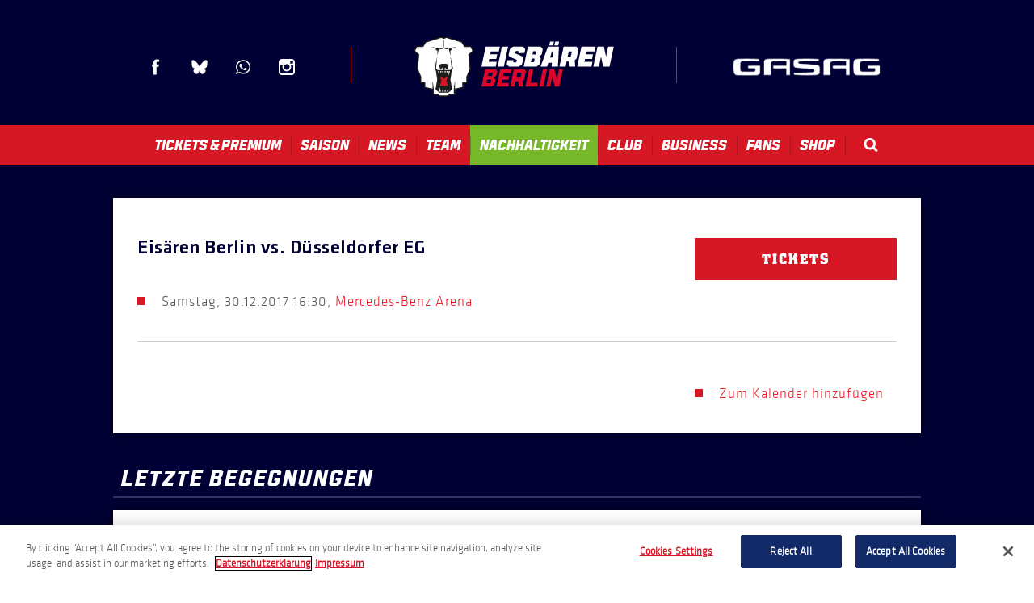

--- FILE ---
content_type: text/html; charset=UTF-8
request_url: https://www.eisbaeren.de/events/detail/eisaeren-berlin-vs-duesseldorfer-eg
body_size: 11248
content:
<!doctype html>
<!--[if lt IE 7 ]><html lang="de" class="no-js ie6 ie"><![endif]-->
<!--[if IE 7 ]><html lang="de" class="no-js ie7 ie"><![endif]-->
<!--[if (gt IE 9)|!(IE)]><!-->
<html lang="de" class="no-js">
<!--<![endif]-->

<head>
    <script>
    if ( /*@cc_on!@*/ false) {
        document.documentElement.className += ' ie10';
    }
    //detect ie11 by CSS Capability Testing
    if ('msTextCombineHorizontal' != undefined) {

        //add class if userAgent isn't Chrome or Safari
        var ua = navigator.userAgent;
        var chromesafari_check = new RegExp("Safari");
        if (chromesafari_check.exec(ua) != null) {
            var isMSIE = false;
        } else {
            var isMSIE = true;
        }

        if (isMSIE) {
            document.documentElement.className += ' ie11';
        }
    }
    </script>
    <meta charset="utf-8">
    <meta http-equiv="X-UA-Compatible" content="IE=edge">
    <title>Eisären Berlin vs. Düsseldorfer EG | Eisbären Berlin</title>

    
<meta name="keywords" content="" />
	<meta name="description" content="" />
	<meta name="author" content="Eisbären Berlin" />
		<meta property="og:title" content="Eisären Berlin vs. Düsseldorfer EG | Eisbären Berlin" />
		<meta property="og:description" content="" />
		<meta property="og:type" content="website" />
		<meta property="og:url" content="https://www.eisbaeren.de/events/detail/eisaeren-berlin-vs-duesseldorfer-eg" />
		<meta property="og:image:width" content="470"/>
		<meta property="og:image:height" content="310"/>
		<meta property="og:image" content="https://www.eisbaeren.de/assets/img/default_thumb.jpg" />
		<meta property="thumbnail" content="https://www.eisbaeren.de/assets/img/team200_duesseldorfer.png" />
		<meta name="twitter:card" content="summary" />
		<meta name="twitter:site" content="@eisbaeren_b" />
		<meta name="twitter:title" content="Eisären Berlin vs. Düsseldorfer EG | Eisbären Berlin" />
		<meta name="twitter:description" content="" />
		<meta name="twitter:image" content="https://www.eisbaeren.de/assets/img/team200_duesseldorfer.png" />
		
		<meta name="viewport" content="width=1200" />


    <link rel="shortcut icon" href="/favicon.ico">
        <link rel="apple-touch-icon" href="/apple-touch-icon.png">
                				    <link rel="stylesheet" media="screen" href="https://www.eisbaeren.de/assets/production/65b4b3036c/css/style.css">
        
    <link rel="stylesheet" media="print" href="https://www.eisbaeren.de/assets/production/65b4b3036c/css/print.css">
        <script>
    var BASE_URL = "https://www.eisbaeren.de/";
    var APPLICATION_URL = "https://www.eisbaeren.de/";
    var S3_BUCKET = "eisbaeren";
    var SHOWTIME_TRANSLATION_ID = "deuDE";
    var FRAMEWORK_ASSETS_PATH = "91273917cc";
    var FRAMEWORK_JS_PATH = "";
    var FRAMEWORK_PATH_TO_JS = "";
    var SITE_S3_URL = "https://www.eisbaeren.de/assets/production/65b4b3036c/";
        var ADMIN_S3_URL = "/assets-showtime/production/9f38887ac5/";
        var _sf_startpt = (new Date()).getTime();
    </script>

        <script src="https://www.eisbaeren.de/assets/production/65b4b3036c/js/libs/modernizr-1.6.min.js"></script>
    
    
    <!-- OneTrust Cookies Consent Notice start for https://www.eisbaeren.de/ -->

<script type="text/javascript" src="https://cdn.cookielaw.org/consent/018fef27-e2f9-721e-a3c7-25028c2ee39d/OtAutoBlock.js" ></script>

<script src="https://cdn.cookielaw.org/scripttemplates/otSDKStub.js" charset="UTF-8" data-domain-script="018fef27-e2f9-721e-a3c7-25028c2ee39d"></script>
<script>
</script>
<!-- OneTrust Cookies Consent Notice end for https://www.eisbaeren.de/ -->
    <!-- Copyright (c) 2000-2023 etracker GmbH. All rights reserved. -->
<!-- This material may not be reproduced, displayed, modified or distributed -->
<!-- without the express prior written permission of the copyright holder. -->
<!-- etracker tracklet 5.0 -->
<script>
    // var et_pagename = "";
    // var et_areas = "";
    // var et_tval = 0;
    // var et_tsale = 0;
    // var et_tonr = "";
    // var et_basket = "";
    </script>
    <script id="_etLoader" charset="UTF-8" data-block-cookies="true" data-secure-code="5dV8xK" src="//code.etracker.com/code/e.js" async></script>
    <!-- etracker tracklet 5.0 end -->
            
    
    
<meta charset="UTF-8">
<meta property="og:image" content="https://www.eisbaeren.de/assets/img/default_thumb_322x322.jpg" />
<meta property="thumbnail" content="https://www.eisbaeren.de/assets/img/default_thumb_322x322.jpg" />
<meta name="viewport" content="width=device-width,initial-scale=1,maximum-scale=1">
<link rel="stylesheet" href="//releases.flowplayer.org/5.5.0/skin/minimalist.css">



	<style type="text/css">
		body{
			background-color:#000034;
		}
	</style>


<style type="text/css">

	.linkTextColor{color:#dddddd}.widgetBackgroundColor{background-color:#dddddd}.widgetHeaderColor{background-color:#dddddd}.widgetBorderColor{border:1px solid #dddddd} .accentColor{color:#dddddd}.primaryColor{color:#dddddd}.secondaryColor{color:#dddddd}.linkTextBackground{background-color:#dddddd}.accentBackground{background-color:#dddddd}.primaryBackground{background-color:#dddddd}.secondaryBackground{background-color:#dddddd}
			header .logo{
				/*width: px;*/
				/*height: px;*/
			}
			.logo {
				background: transparent url(https://www.eisbaeren.de/assets/img/240217_EBB_secondary-logo-2-c92b1f50f3.svg) no-repeat left top;
			}

	</style>

</head>


<body id="events" class="detail  ">
	<div id="container">
	<div class="floating_slider">
		
</div>

	<header>
		<div class="header_inner">
	<div class="social_icons">
		<ul>
			<li><span><a href="http://www.facebook.com/eisbaeren" class="facebook" title="Facebook" target="_blank">Facebook</a></span></li>
			<li><span><a href="https://bsky.app/profile/eisbaeren.de" class="blue-sky" title="Blue Sky" target="_blank">Blue Sky</a></span></li>
			<!-- <li><span><a href="https://plus.google.com/eisbarenberlin/posts" class="google_plus" title="Google Plus" target="_blank">Google Plus</a></span></li>

			<li><span><a href="https://www.snapchat.com/add/eisbaeren_bln" class="snapchat" title="snapchat" target="_blank">Snapchat</a></span></li> -->

			
			<!-- <li><span><a href="http://www.linkedin.com/company/ehc-eisb-ren-management-gmbh/" class="linkedin" title="LinkedIn" target="_blank">LinkedIn</a></span></li> -->
			<li><span><a href="https://www.whatsapp.com/channel/0029VaCTuoa3bbV0YEoxtW3q" class="whatsapp" title="WhatsApp" target="_blank">WhatsApp</a></span></li>
			<!-- <li><span><a href="http://eisbaerenberlin.tumblr.com" class="tumblr" title="Tumblr" target="_blank">Tumblr</a></span></li> -->
			<li><span><a href="http://instagram.com/eisbaerenberlin" class="instagram" title="Instagram" target="_blank">Instagram</a></span></li>
			
			<!-- <li><span><a href="https://soundcloud.com/user4769464" class="soundcloud" title="soundcloud" target="_blank">Soundcloud</a></span></li> -->

					</ul>
	</div>
	<div class="bar"></div>
	<div class="logo_wrapper">
	<div class="logo">
					<a href="https://www.eisbaeren.de/" title="Eisbären Berlin">Eisbären Berlin</a>
			</div>	
	<div class="logo_text">
		
					<a href="https://www.eisbaeren.de/" title="Eisbären Berlin">Eisbären Berlin</a>
			</div>
</div>	<div class="bar"></div>
	<div class="clearfix toolbar">
		<div class="header_sponsor"></div>
	</div>

</div>

<nav class="">
	<div class="nav-trigger">
		<span id="bars"><i></i></span> <span class="nav-name">Menu</span>
	</div>
	<ul>
																				<li class="page_1  ">
					<a href="https://www.eisbaeren.de/home" class="page_1">Home</a>											<div class="sub">
							<div class="sub_inner">
								<ul>
									<li class="subnav_nav">
										<ul id="subnav_content_1">
											
											<li>
												<a href="https://www.eisbaeren.de/home/eisbaeren_newsletter" class="page_367">Newsletter Anmeldung</a>											</li>

																					</ul>
									</li>

																	</ul>
							</div>
						</div>
									</li>
																							<li class="page_4  ">
					<a href="https://www.eisbaeren.de/tickets" class="page_4">Tickets & Premium</a>											<div class="sub">
							<div class="sub_inner">
								<ul>
									<li class="subnav_nav">
										<ul id="subnav_content_4">
											
											<li>
												<a href="https://www.ticket-onlineshop.com/ols/ehc/?etcc_cu=onsite&etcc_cmp_onsite=Einzeltickets&etcc_med_onsite=WebsiteDropDown" class="gh_page page_17 gh_page_redirect page_17" rel="external" target="_blank">Einzeltickets</a>											</li>

											
											<li>
												<a href="https://www.eisbaeren.de/tickets/dauerkarten" class="page_341">Dauerkarten</a>											</li>

											
											<li>
												<a href="https://www.eisbaeren.de/tickets/hospitality" class="page_50">Premium & VIP</a>											</li>

											
											<li>
												<a href="https://www.eisbaeren.de/tickets/gruppenangebote" class="page_23">Gruppenangebote</a>											</li>

											
											<li>
												<a href="https://www.eisbaeren.de/tickets/warrior-icebox" class="page_587">Warrior Icebox</a>											</li>

											
											<li>
												<a href="https://www.eisbaeren.de/tickets/polar-lounge" class="page_447">Polar Lounge</a>											</li>

											
											<li>
												<a href="https://www.eisbaeren.de/tickets/sportsbar" class="page_615">Sportsbar</a>											</li>

											
											<li>
												<a href="https://www.eisbaeren.de/tickets/gutscheine" class="page_484">Gutscheine</a>											</li>

											
											<li>
												<a href="https://www.eventimsports.de/ols/ehcsupp" class="gh_page page_240 gh_page_redirect page_240" rel="external" target="_blank">Club 1954</a>											</li>

											
											<li>
												<a href="https://www.eisbaeren.de/tickets/uber-arena" class="page_24">Anfahrt</br>Uber Arena</a>											</li>

											
											<li>
												<a href="https://www.eisbaeren.de/tickets/gaestefans" class="page_25">Gästefans</a>											</li>

											
											<li>
												<a href="https://www.eisbaeren.de/tickets/informationen-zu-auswaertstickets-202324" class="page_396">Auswärtstickets</a>											</li>

											
											<li>
												<a href="https://www.eisbaeren.de/tickets/auswaerts" class="page_440">Auswärts mit der Bahn</a>											</li>

																					</ul>
									</li>

									<li class='subnav_content subnav_eventswidget' ></li><li class="subnav_content block1">
<h2>Spielplan</h2>
		<ul>
														<li>
				<h3>10.01.2026				17:00  Uhr</h3>
				<ul>

						<li>Dresdner Eislöwen</li>							<li><span class="vs_delimiter">vs</span>
							Eisbären Berlin</li>
													<li>
													</li>
				</ul>
			</li>
														<li>
				<h3>15.01.2026				19:30  Uhr</h3>
				<ul>

						<li>Schwenninger Wild Wings</li>							<li><span class="vs_delimiter">vs</span>
							Eisbären Berlin</li>
													<li>
													</li>
				</ul>
			</li>
			</ul>
</li><li></li><li class='subnav_content subnav_promotionswidget' ><div class="nav_spot_list_image_text_grid" data-width="3" ><h2>List</h2></div></li>								</ul>
							</div>
						</div>
									</li>
																							<li class="page_5  ">
					<a href="https://www.eisbaeren.de/spielplan-tabelle/spielplan" class="page_5">Saison</a>											<div class="sub">
							<div class="sub_inner">
								<ul>
									<li class="subnav_nav">
										<ul id="subnav_content_5">
											
											<li>
												<a href="https://www.eisbaeren.de/spielplan-tabelle/spielplan" class="page_12">Spielplan</a>											</li>

											
											<li>
												<a href="https://www.eisbaeren.de/spielplan-tabelle/ergebnisse" class="page_13">Ergebnisse</a>											</li>

											
											<li>
												<a href="https://www.eisbaeren.de/spielplan-tabelle/tabelle" class="page_14">Tabelle</a>											</li>

											
											<li>
												<a href="https://www.eisbaeren.de/spielplan-tabelle/digitaler-spielplan" class="page_565">Handy-Spielplan</a>											</li>

																					</ul>
									</li>

									<li class='subnav_content subnav_eventswidget' ></li><li class="subnav_content block1">
<h2>Spielplan</h2>
		<ul>
														<li>
				<h3>10.01.2026				17:00  Uhr</h3>
				<ul>

						<li>Dresdner Eislöwen</li>							<li><span class="vs_delimiter">vs</span>
							Eisbären Berlin</li>
													<li>
													</li>
				</ul>
			</li>
														<li>
				<h3>15.01.2026				19:30  Uhr</h3>
				<ul>

						<li>Schwenninger Wild Wings</li>							<li><span class="vs_delimiter">vs</span>
							Eisbären Berlin</li>
													<li>
													</li>
				</ul>
			</li>
			</ul>
</li><li class="subnav_content block2">
	<h2>Alle Ergebnisse</h2>
					<ul>
																							<li>
					<h3>08.01.2026					 	 					 </h3>
					<ul>
						<li><div class="text1">Iserlohn Roosters</div><div class="text2">4</div></li>							<li><div class="text1"><span class="vs_delimiter">vs</span>
							Eisbären Berlin</div><div class="text2">3</div></li>
							
					</ul>
				</li>
																							<li>
					<h3>06.01.2026					 	 					 </h3>
					<ul>
						<li><div class="text1">EHC Red Bull München</div><div class="text2">2</div></li>							<li><div class="text1"><span class="vs_delimiter">vs</span>
							Eisbären Berlin</div><div class="text2">3</div></li>
							
					</ul>
				</li>
					</ul>
	</li><li class="subnav_content block3 standings_nav">
	<h2><div class="text1">#</div>
		<div class="text2">Mannschaft</div>
		<div class="text3">SP</div>
		<div class="text4">GP</div>
	</h2>
</li>
<li></li>								</ul>
							</div>
						</div>
									</li>
																							<li class="page_6  ">
					<a href="https://www.eisbaeren.de/aktuelle-nachrichten" class="page_6">News</a>											<div class="sub">
							<div class="sub_inner">
								<ul>
									<li class="subnav_nav">
										<ul id="subnav_content_6">
											
											<li>
												<a href="https://www.eisbaeren.de/aktuelle-nachrichten" class="page_48">Aktuelle Nachrichten</a>											</li>

											
											<li>
												<a href="https://www.eisbaeren.de/aktuelle-nachrichten/trainingszeiten" class="page_26">Trainingszeiten</a>											</li>

											
											<li>
												<a href="https://www.eisbaeren.de/aktuelle-nachrichten/liveticker" class="page_27">Liveticker</a>											</li>

											
											<li>
												<a href="https://www.eisbaeren.de/home/newsletter" class="page_353">Newsletter Anmeldung</a>											</li>

											
											<li>
												<a href="https://eisbaeren.iheft.de/" class="gh_page page_568 gh_page_redirect page_568" rel="external" target="_blank">Digitales Spieltagsheft</a>											</li>

																					</ul>
									</li>

									<li class='subnav_content subnav_news_recent' ><h2>Aktuelle Nachrichten</h2><div><strong>Lasset das Winter Game beginnen</strong></div><p>Nach dem Ausw&auml;rtsspiel in Iserlohn stiegen die Eisb&auml;ren Berlin direkt in die Nightliner-Busse. Diese begaben sich unverz&uuml;glich auf den Weg nach Dresden. Hier steigt am morgigen Samstag,&#8230;<br><a href="https://www.eisbaeren.de/news/detail/lasset-das-winter-game-beginnen" class="more">Weiterlesen</a></p></li><li class='subnav_content subnav_instagram' ></li><li class='subnav_content subnav_promotionswidget' ><div class="nav_spot_list_image_text_grid" data-width="2" ><h2>List</h2><div><a href="https://www.eisbaeren.de/"><img src="https://www.eisbaeren.de/assets/img/251121_GS_OEFFNUNGSZEITEN-a1f79c0c24.png" alt="" /></a><p>
</p> </div></div></li>								</ul>
							</div>
						</div>
									</li>
																							<li class="page_7  ">
					<a href="https://www.eisbaeren.de/team" class="page_7">Team</a>											<div class="sub">
							<div class="sub_inner">
								<ul>
									<li class="subnav_nav">
										<ul id="subnav_content_7">
											
											<li>
												<a href="https://www.eisbaeren.de/players" class="page_64">Spieler</a>											</li>

											
											<li>
												<a href="https://www.eisbaeren.de/team/sportliche-leitung" class="page_65">Sportliche Leitung</a>											</li>

											
											<li>
												<a href="https://www.eisbaeren.de/team/trainer" class="page_125">Trainer</a>											</li>

											
											<li>
												<a href="https://www.eisbaeren.de/team/betreuer" class="page_66">Betreuer</a>											</li>

											
											<li>
												<a href="https://www.eisbaeren.de/team/im-stillen-gedenken" class="page_611">Im stillen Gedenken</a>											</li>

																					</ul>
									</li>

									<li class='subnav_content subnav_roster' ><div class="clearfix"><h2>Torwart</h2><ul><li><strong>1 </strong> <a href="/players/detail/stettmer">Jonas Stettmer</a></li><li><strong>30 </strong> <a href="/players/detail/hildebrand">Jake Hildebrand</a></li><li><strong>73 </strong> <a href="/players/detail/neisse">Lennart Neiße</a></li></ul></div><div class="clearfix"><h2>Verteidiger</h2><ul><li><strong>4 </strong> <a href="/players/detail/smith">Adam Smith</a></li><li><strong>5 </strong> <a href="/players/detail/reinke">Mitch Reinke</a></li><li><strong>6 </strong> <a href="/players/detail/wissmann">Kai Wissmann</a></li><li><strong>12 </strong> <a href="/players/detail/eric-mik">Eric Mik</a></li><li><strong>18 </strong> <a href="/players/detail/jonas-mueller">Jonas Müller</a></li><li><strong>40 </strong> <a href="/players/detail/geibel">Korbinian Geibel</a></li><li><strong>56 </strong> <a href="/players/detail/niemelaeinen">Markus Niemeläinen</a></li><li><strong>74 </strong> <a href="/players/detail/lancaster">Les Lancaster</a></li><li><strong>75 </strong> <a href="/players/detail/panocha">Norwin Panocha</a></li><li><strong>83 </strong> <a href="/players/detail/kretzschmar">Moritz Kretzschmar</a></li></ul></div><div class="clearfix"><h2>Stürmer</h2><ul><li><strong>9 </strong> <a href="/players/detail/er">Ty Ronning</a></li><li><strong>10 </strong> <a href="/players/detail/bergmann">Lean Bergmann</a></li><li><strong>13 </strong> <a href="/players/detail/khodorenko">Patrick Khodorenko</a></li><li><strong>17 </strong> <a href="/players/detail/jean-sebastien_dea">Jean-Sébastien Dea</a></li><li><strong>21 </strong> <a href="/players/detail/wiederer">Manuel Wiederer</a></li><li><strong>23 </strong> <a href="/players/detail/byron">Blaine Byron</a></li><li><strong>33 </strong> <a href="/players/detail/leden">Matěj Leden</a></li><li><strong>37 </strong> <a href="/players/detail/vikingstad">Markus Vikingstad</a></li><li><strong>38 </strong> <a href="/players/detail/veilleux">Yannick Veilleux</a></li><li><strong>43 </strong> <a href="/players/detail/eder-a">Andreas Eder</a></li><li><strong>52 </strong> <a href="/players/detail/nieleck">Lennard Nieleck</a></li></ul><ul><li><strong>77 </strong> <a href="/players/detail/eric-hoerdler">Eric Hördler</a></li><li><strong>92 </strong> <a href="/players/detail/marcel-noebls">Marcel Noebels</a></li><li><strong>93 </strong> <a href="/players/detail/pfoederl">Leonhard Pföderl</a></li><li><strong>94 </strong> <a href="/players/detail/kirk">Liam Kirk</a></li><li><strong>95 </strong> <a href="/players/detail/tiffels">Frederik Tiffels</a></li></ul></div></li>								</ul>
							</div>
						</div>
									</li>
																							<li class="page_553   is-green">
					<a href="https://www.eisbaeren.de/nachhaltigkeit" class="page_553">Nachhaltigkeit</a>											<div class="sub">
							<div class="sub_inner">
								<ul>
									<li class="subnav_nav">
										<ul id="subnav_content_553">
											
											<li>
												<a href="https://www.eisbaeren.de/nachhaltigkeit/nachhaltigkeits-news" class="page_555">Nachhaltigkeits-News</a>											</li>

											
											<li>
												<a href="https://www.uber-arena.de/csr-nachhaltigkeit" class="gh_page page_556 gh_page_redirect page_556" rel="external" target="_blank">AEG-Nachhaltigkeit</a>											</li>

											
											<li>
												<a href="https://www.del4.de/" class="gh_page page_557 gh_page_redirect page_557" rel="external" target="_blank">DEL-Nachhaltigkeit</a>											</li>

											
											<li>
												<a href="https://www.gasag.de/magazin/nachhaltig?page=1" class="gh_page page_558 gh_page_redirect page_558" rel="external" target="_blank">GASAG-Nachhaltigkeit</a>											</li>

																					</ul>
									</li>

									<li class='subnav_content subnav_promotionswidget' ><div class="nav_spot_list" data-width="2" ><h2>Menü</h2><div><a href="https://www.eisbaeren.de/"><img src="https://www.eisbaeren.de/assets/img/230801_240x105_nachhaltigkeit2-7a3f8e2bf8.png" alt="" /></a><p>Unser Nachhaltigkeits-Logo
</p> </div></div></li>								</ul>
							</div>
						</div>
									</li>
																							<li class="page_9  ">
					<a href="https://www.eisbaeren.de/club/geschichte" class="page_9">Club</a>											<div class="sub">
							<div class="sub_inner">
								<ul>
									<li class="subnav_nav">
										<ul id="subnav_content_9">
											
											<li>
												<a href="https://www.eisbaeren.de/club/geschichte" class="page_30">Geschichte</a>											</li>

											
											<li>
												<a href="https://www.eisbaeren.de/club/geschaeftsstelle" class="page_31">Geschäftsstelle</a>											</li>

											
											<li>
												<a href="https://www.eisbaeren.de/club/charity" class="page_369">Charity</a>											</li>

											
											<li>
												<a href="https://www.eisbaeren.de/club/club1954" class="page_33">CLUB 1954</a>											</li>

											
											<li>
												<a href="https://www.eisbaeren.de/club/eisbaeren-juniors" class="page_34">Eisbären Juniors</a>											</li>

											
											<li>
												<a href="https://www.eisbaeren.de/club/kontakt" class="page_35">Kontakt</a>											</li>

											
											<li>
												<a href="https://www.eisbaeren.de/club/jobs" class="page_155">Jobs</a>											</li>

											
											<li>
												<a href="https://www.eisbaeren.de/multimedia" class="page_559">Eisbaeren-TV-Übersicht</a>											</li>

											
											<li>
												<a href="https://www.eisbaeren.de/club/die-eisbaeren-bei-magentasport-1" class="page_560">Die Eisbären bei Magenta Sport</a>											</li>

																					</ul>
									</li>

									<li class='subnav_content subnav_textarea' ><div class="textarea_subnav"><h4>Anschrift</h4>

<p>EHC Eisb&auml;ren Management GmbH<br />
Uber Platz 2<br />
10243 Berlin</p>

<p><strong>Tel: 030 / 97 18 40 40</strong></p>
<!--<p>Montag bis Donnerstag<br />
10:00 - 13:00 Uhr<br />
<strong>Tickethotline:<br />
030 / 97 18 40 40</strong></p>--></div></li><li class='subnav_content subnav_link' ><h2>Uber Arena</h2><ul class="linked_list"><li><a href="https://www.uber-arena.de/events-tickets"  target="_blank">Veranstaltungen</a></li><li><a href="https://www.uber-arena.de/events-tickets/vorverkaufsstelle"  target="_blank">Vorverkaufsstelle</a></li><li><a href="https://www.uber-arena.de/mediabox"  target="_blank">Mediabox</a></li><li><a href="https://www.eisbaeren.de/tickets/uber-arena">Anfahrt</a></li><li><a href="https://www.uber-arena.de/hotels"  target="_blank">Hotel</a></li><li><a href="https://www.uber-arena.de/engagement"  target="_blank">Engagement</a></li></ul></li><li class='subnav_content subnav_link' ><h2>Der Club</h2><ul class="linked_list"><li><a href="https://www.eisbaeren.de/team">Das Eisbären-Team</a></li><li><a href="https://www.eisbaeren.de/club/geschichte">Erfolge</a></li><li><a href="https://www.eisbaeren.de/aktuelle-nachrichten/trainingszeiten">Trainingszeiten</a></li><li><a href="https://www.eisbaeren-shop.de/"  target="_blank">Merchandising</a></li><li><a href="https://www.eisbaeren.de/home/newsletter">Newsletter</a></li></ul></li>								</ul>
							</div>
						</div>
									</li>
																							<li class="page_32  ">
					<a href="https://www.eisbaeren.de/partner" class="page_32">Business</a>											<div class="sub">
							<div class="sub_inner">
								<ul>
									<li class="subnav_nav">
										<ul id="subnav_content_32">
											
											<li>
												<a href="https://www.eisbaeren.de/partner/hauptsponsor" class="page_331">Hauptsponsor</a>											</li>

											
											<li>
												<a href="https://www.eisbaeren.de/partner" class="page_333">Partner</a>											</li>

											
											<li>
												<a href="https://www.eisbaeren.de/partner/sponsorenteam" class="page_344">Sponsorenteam</a>											</li>

											
											<li>
												<a href="https://www.eisbaeren.de/home/partnerships" class="page_409">Partner werden</a>											</li>

											
											<li>
												<a href="https://www.eisbaeren.de/tickets/ei-promotion" class="page_596">Ei-Promotion</a>											</li>

																					</ul>
									</li>

									<li class='subnav_content subnav_textarea' ><div class="textarea_subnav"><h4>Kontakt</h4>

<p><strong>Nico Pyka</strong><br />
Senior Director Partnerships &amp; Sales<br />
Tel.: +49 30 97 18 40 46<br />
E-Mail: <a href="mailto:n.pyka@eisbaeren.de">n.pyka@eisbaeren.de</a></p>
</div></li><li class='subnav_content subnav_textarea' ><div class="textarea_subnav"><h4>Kontakt</h4>
<p><strong>Paul Sch&uuml;&szlig;ler</strong><br />
Manager Sponsorship Sales<br />
Tel.: +49 30 97 18 40 25<br />
E-Mail: <a href="mailto:p.schuessler@eisbaeren.de">p.schuessler@eisbaeren.de</a></p>

<p><strong>Dominik Mainka</strong><br />
Manager Sponsorship Sales<br />
Tel.: +49 30 97 18 40 14<br />
E-Mail: <a href="mailto:d.mainka@eisbaeren.de">d.mainka@eisbaeren.de</a></p>
</div></li><li class='subnav_content subnav_promotionswidget' ><div class="nav_spot_list" data-width="2" ><h2>Ansprechpartner</h2><div><a href="https://www.eisbaeren.de/home/partnerships"><img src="https://www.eisbaeren.de/assets/img/240708_240x105_GP_WILLKOMMEN-ecd1b28aab.png" alt="" /></a><p>Jetzt Partner werden!&nbsp;
</p> </div></div></li>								</ul>
							</div>
						</div>
									</li>
																							<li class="page_10  ">
					<a href="https://www.eisbaeren.de/fans/fanwettbewerbe" class="page_10">Fans</a>											<div class="sub">
							<div class="sub_inner">
								<ul>
									<li class="subnav_nav">
										<ul id="subnav_content_10">
											
											<li>
												<a href="https://www.eisbaeren.de/fans/eisbaeren-social-media" class="page_576">Eisbären-Social Media</a>											</li>

											
											<li>
												<a href="https://www.eisbaeren.de/fans/eisbaeren-kids-club" class="page_37">Eisbären Kids Club</a>											</li>

											
											<li>
												<a href="https://www.eisbaeren.de/fans/fanwettbewerbe" class="page_206">Fanwettbewerbe</a>											</li>

											
											<li>
												<a href="https://www.eisbaeren.de/fans/pausenspiele" class="page_410">Pausenspiele</a>											</li>

											
											<li>
												<a href="https://www.eisbaeren.de/fans/fanmittler" class="page_451">FanMittler</a>											</li>

											
											<li>
												<a href="https://www.twitch.tv/shutoutradio" class="gh_page page_566 gh_page_redirect page_566" rel="external" target="_blank">Eisbärenradio</a>											</li>

											
											<li>
												<a href="https://www.ebay.de/usr/ehc_eisbaeren_management_gmbh" class="gh_page page_562 gh_page_redirect page_562" rel="external" target="_blank">Eisbären-Auktionen</a>											</li>

											
											<li>
												<a href="https://www.eisbaeren.de/assets/doc/240919_Stadionguide_2024-2025-d5d54d6107.pdf" class="gh_page page_590 gh_page_redirect page_590" rel="external" target="_blank">Stadionguide</br>2024-25</a>											</li>

																					</ul>
									</li>

									<li class='subnav_content subnav_news_fan' ></li><li class='subnav_content subnav_textarea' ><div class="textarea_subnav"><h4>Fan-Kontakt</h4>

<p><strong>Holger &quot;Holli&quot; Wende</strong><br />
Fanbeauftragter<br />
Tel.: +49 151 56158990<br />
E-Mail: <a href="mailto:h.wende@eisbaeren.de">h.wende@eisbaeren.de</a></p>

<p><strong>Florian &quot;Flo&quot; Eckart</strong><br />
Fanbetreuer<br />
Tel.: +49 172 2463569<br />
E-Mail: <a href="mailto:f.eckart@eisbaeren.de">f.eckart@eisbaeren.de</a></p>
</div></li><li class='subnav_content subnav_promotionswidget' ><div class="nav_spot_list" data-width="3" ><h2>Eisbären Kids Club / Bully#01</h2><div><a href="https://www.eisbaeren.de/fans/eisbaeren-kids-club"><img src="https://www.eisbaeren.de/assets/img/240625_240x105_KIDS-CLUB-8984827e63.png" alt="" /></a><p></p> </div><div><a href="https://www.eisbaeren.de/fans/bully01"><img src="https://www.eisbaeren.de/assets/img/240625_240x105_BULLY01-c3619142e9.png" alt="" /></a><p></p> </div></div></li><li class='subnav_content subnav_promotionswidget' ><div class="nav_spot_list_image_only_grid" data-width="2" ><h2>Live</h2><div><a href="https://www.eisbaeren.de/aktuelle-nachrichten/liveticker"><img src="https://www.eisbaeren.de/assets/img/240624_170x100_LIVETICKER-f8897abe7d.png" alt="" /></a><p></p> </div><div><a href="https://www.hockeyweb.de"  target="_blank"><img src="https://www.eisbaeren.de/assets/img/240821_170x100_Hockeyweb-eb28b7e304.png" alt="" /></a><p></p> </div></div></li>								</ul>
							</div>
						</div>
									</li>
																							<li class="page_11  ">
					<a href="https://www.eisbaeren.de/shop" class="page_11">Shop</a>											<div class="sub">
							<div class="sub_inner">
								<ul>
									<li class="subnav_nav">
										<ul id="subnav_content_11">
											
											<li>
												<a href="http://www.eisbaeren-shop.de" class="gh_page page_40 gh_page_redirect page_40" rel="external" target="_blank">Eisbären-Fanartikel</a>											</li>

											
											<li>
												<a href="https://www.eisbaeren.de/shop/der-fanshop-in-berlin" class="page_42">Die Fanshops</br>in Berlin</a>											</li>

																					</ul>
									</li>

									<li class='subnav_content subnav_promotionswidget' ><div class="nav_spot_list_image_text_grid" data-width="2" ><h2>List</h2><div><a href="https://www.eisbaeren-strom.de/?utm_source=eisbaeren&utm_medium=koop&utm_campaign=0724_eisbaeren_shopteaser&utm_term=&utm_content=eisbaeren_shopteaser"  target="_blank"><img src="https://www.eisbaeren.de/assets/img/240726_Teaser_Shop_EHC_website-d6672e6ab4.jpg" alt="" /></a><p>Jetzt Fan-Geschenk und Siegerbonus sichern.
</p> </div><div><a href="https://www.eisbaeren-shop.de"  target="_blank"><img src="https://www.eisbaeren.de/assets/img/240708_240x105_ONLINESHOP-56860dc89b.png" alt="" /></a><p>Der offizielle Onlineshop f&uuml;r Eisb&auml;ren-Fanartikel...
</p> </div><div><a href="https://www.eisbaeren.de/shop"><img src="https://www.eisbaeren.de/assets/img/240708_240x105_TEAMSTORE-dbd80c4695.png" alt="" /></a><p>Montag bis Sonntag: 10 - 19 Uhr
</p> </div></div></li>								</ul>
							</div>
						</div>
									</li>
							<li class="nav_search_li">
			<div class="nav_search_wrapper"><a class="nav_search" href="/search" title="search">Search</a></div>
			<div class="sub">
				<div class="sub_inner">
					<div class="search_extended">
						<form action="https://www.eisbaeren.de/search" id="cse-search-box">
	<div>
		<input type="text" name="term" size="31" placeholder="Suche..."/>
		<button type="submit">Los</button>
	</div>
</form>					</div>
				</div>
			</div>
		</li>
	</ul>
	<div class="nav_backdrop">
	</div>
</nav>	</header>
	
			<div id="layout">
			<div id="content" class="clearfix">
				<div class="masonry">
	<div class="full clearfix">
		<div class="full_column event_detail_page  content_item">
			<!-- this loads event slideshow if present, or spotlight image if no slideshow -->
													

			<div class="widget_inner clear">
				
					<div class="overview header">
						<h1>Eisären Berlin vs. Düsseldorfer EG</h1>
											</div>
					<div class="showings_list clearfix">
						<ul class="showings_left clearfix">
		<li id="showing_286" class="entry clearfix">
		<span class="date">
			<span class="d"><span class="wd">Samstag, </span>30</span>.<span class="m">12</span>.<span class="y">2017</span>		</span>
					<span class="time">16:30,</span>
				<a href="https://www.google.com/maps/dir//52.506321091342954,13.443663640502905" class="venue_link" target="_blank">Mercedes-Benz Arena</a>	</li>
	</ul>					</div>
					<div class="clear"></div>
					<hr />
									
				<div class="event_sidebar">
																		<div class="button">
								<a href="https://www.eventimsports.de/ols/ehc/de/ek/channel/shop/areaplan/venue/event/75973" target="_blank" class="tickets ">Tickets</a>							</div>
																
																							<ul class="clear"><li><a href="https://www.eisbaeren.de/events/ical/eisaeren-berlin-vs-duesseldorfer-eg/286" class="ical" title="Add to Calendar">Zum Kalender hinzufügen</a></li></ul>
																						
											
				</div>
			</div>
						
						
							<h2 style="clear:both;display:inline-block;width:100%;" class="content_item layout_title_white past_games_title">Letzte Begegnungen</h2>
				<div class="widget_inner clear event_detail_bottom">
				
					<div class="past_team_event_list news_list event_list">
					<div class="entry clearfix">
	<div class="info clearfix">
		<div class="date_time">
			<div class="date">
				<span class="d"><span class="wd">Mi. </span>12</span>.<span class="m">02</span>.<span class="y">2025</span>			</div>
			<div class="time">
				<span class="time">19:30 Uhr</span>
			</div>
		</div>
		<div class="team_listing_row">
			<a href="/events/detail/eisbaeren-berlin-duesseldorfer-eg-11">																<div class="team_listing_entry">
						<img src="https://www.eisbaeren.de/assets/production/65b4b3036c/images/team_eisbaeren_large.png" alt="Eisbären Berlin">							Eisbären Berlin</div>
													<div class="team_listing_entry">
						<img src="https://www.eisbaeren.de/assets/img/team200_duesseldorfer.png" alt="" />Düsseldorfer EG							</div>
														</a>		</div>
		<div class="button">
			<div class="the_score">
				10 : 2				 			</div>
		</div>
		<div style="clear:both;"></div>
	</div>
	<div style="clear:both;"></div>
</div><div class="entry clearfix">
	<div class="info clearfix">
		<div class="date_time">
			<div class="date">
				<span class="d"><span class="wd">So. </span>12</span>.<span class="m">01</span>.<span class="y">2025</span>			</div>
			<div class="time">
				<span class="time">14:00 Uhr</span>
			</div>
		</div>
		<div class="team_listing_row">
			<a href="/events/detail/duesseldorfer-eg-eisbaeren-berlin-9">																<div class="team_listing_entry">
						<img src="https://www.eisbaeren.de/assets/img/team200_duesseldorfer.png" alt="" />Düsseldorfer EG							</div>
														<div class="team_listing_entry">
							<img src="https://www.eisbaeren.de/assets/production/65b4b3036c/images/team_eisbaeren_large.png" alt="Eisbären Berlin">							Eisbären Berlin</div>
														</a>		</div>
		<div class="button">
			<div class="the_score">
				3 : 2				 n.V.			</div>
		</div>
		<div style="clear:both;"></div>
	</div>
	<div style="clear:both;"></div>
</div><div class="entry clearfix">
	<div class="info clearfix">
		<div class="date_time">
			<div class="date">
				<span class="d"><span class="wd">Fr. </span>22</span>.<span class="m">11</span>.<span class="y">2024</span>			</div>
			<div class="time">
				<span class="time">19:30 Uhr</span>
			</div>
		</div>
		<div class="team_listing_row">
			<a href="/events/detail/duesseldorfer-eg-eisbaeren-berlin-8">																<div class="team_listing_entry">
						<img src="https://www.eisbaeren.de/assets/img/team200_duesseldorfer.png" alt="" />Düsseldorfer EG							</div>
														<div class="team_listing_entry">
							<img src="https://www.eisbaeren.de/assets/production/65b4b3036c/images/team_eisbaeren_large.png" alt="Eisbären Berlin">							Eisbären Berlin</div>
														</a>		</div>
		<div class="button">
			<div class="the_score">
				3 : 5				 			</div>
		</div>
		<div style="clear:both;"></div>
	</div>
	<div style="clear:both;"></div>
</div><div class="entry clearfix">
	<div class="info clearfix">
		<div class="date_time">
			<div class="date">
				<span class="d"><span class="wd">Sa. </span>26</span>.<span class="m">10</span>.<span class="y">2024</span>			</div>
			<div class="time">
				<span class="time">20:00 Uhr</span>
			</div>
		</div>
		<div class="team_listing_row">
			<a href="/events/detail/eisbaeren-berlin-duesseldorfer-eg-10">																<div class="team_listing_entry">
						<img src="https://www.eisbaeren.de/assets/production/65b4b3036c/images/team_eisbaeren_large.png" alt="Eisbären Berlin">							Eisbären Berlin</div>
													<div class="team_listing_entry">
						<img src="https://www.eisbaeren.de/assets/img/team200_duesseldorfer.png" alt="" />Düsseldorfer EG							</div>
														</a>		</div>
		<div class="button">
			<div class="the_score">
				4 : 3				 n.V.			</div>
		</div>
		<div style="clear:both;"></div>
	</div>
	<div style="clear:both;"></div>
</div><div class="entry clearfix">
	<div class="info clearfix">
		<div class="date_time">
			<div class="date">
				<span class="d"><span class="wd">Di. </span>30</span>.<span class="m">01</span>.<span class="y">2024</span>			</div>
			<div class="time">
				<span class="time">19:30 Uhr</span>
			</div>
		</div>
		<div class="team_listing_row">
			<a href="/events/detail/eisbaeren-berlin-duesseldorfer-eg-9">																<div class="team_listing_entry">
						<img src="https://www.eisbaeren.de/assets/img/team200_duesseldorfer.png" alt="" />Düsseldorfer EG							</div>
														<div class="team_listing_entry">
							<img src="https://www.eisbaeren.de/assets/production/65b4b3036c/images/team_eisbaeren_large.png" alt="Eisbären Berlin">							Eisbären Berlin</div>
														</a>		</div>
		<div class="button">
			<div class="the_score">
				1 : 3				 			</div>
		</div>
		<div style="clear:both;"></div>
	</div>
	<div style="clear:both;"></div>
</div><div class="entry clearfix">
	<div class="info clearfix">
		<div class="date_time">
			<div class="date">
				<span class="d"><span class="wd">Di. </span>02</span>.<span class="m">01</span>.<span class="y">2024</span>			</div>
			<div class="time">
				<span class="time">19:30 Uhr</span>
			</div>
		</div>
		<div class="team_listing_row">
			<a href="/events/detail/eisbaeren-berlin-duesseldorfer-eg-7">																<div class="team_listing_entry">
						<img src="https://www.eisbaeren.de/assets/production/65b4b3036c/images/team_eisbaeren_large.png" alt="Eisbären Berlin">							Eisbären Berlin</div>
													<div class="team_listing_entry">
						<img src="https://www.eisbaeren.de/assets/img/team200_duesseldorfer.png" alt="" />Düsseldorfer EG							</div>
														</a>		</div>
		<div class="button">
			<div class="the_score">
				4 : 2				 			</div>
		</div>
		<div style="clear:both;"></div>
	</div>
	<div style="clear:both;"></div>
</div><div class="entry clearfix">
	<div class="info clearfix">
		<div class="date_time">
			<div class="date">
				<span class="d"><span class="wd">Fr. </span>24</span>.<span class="m">11</span>.<span class="y">2023</span>			</div>
			<div class="time">
				<span class="time">19:30 Uhr</span>
			</div>
		</div>
		<div class="team_listing_row">
			<a href="/events/detail/eisbaeren-berlin-duesseldorfer-eg-5">																<div class="team_listing_entry">
						<img src="https://www.eisbaeren.de/assets/production/65b4b3036c/images/team_eisbaeren_large.png" alt="Eisbären Berlin">							Eisbären Berlin</div>
													<div class="team_listing_entry">
						<img src="https://www.eisbaeren.de/assets/img/team200_duesseldorfer.png" alt="" />Düsseldorfer EG							</div>
														</a>		</div>
		<div class="button">
			<div class="the_score">
				1 : 4				 			</div>
		</div>
		<div style="clear:both;"></div>
	</div>
	<div style="clear:both;"></div>
</div><div class="entry clearfix">
	<div class="info clearfix">
		<div class="date_time">
			<div class="date">
				<span class="d"><span class="wd">So. </span>17</span>.<span class="m">09</span>.<span class="y">2023</span>			</div>
			<div class="time">
				<span class="time">15:15 Uhr</span>
			</div>
		</div>
		<div class="team_listing_row">
			<a href="/events/detail/eisbaeren-berlin-duesseldorfer-eg-8">																<div class="team_listing_entry">
						<img src="https://www.eisbaeren.de/assets/img/team200_duesseldorfer.png" alt="" />Düsseldorfer EG							</div>
														<div class="team_listing_entry">
							<img src="https://www.eisbaeren.de/assets/production/65b4b3036c/images/team_eisbaeren_large.png" alt="Eisbären Berlin">							Eisbären Berlin</div>
														</a>		</div>
		<div class="button">
			<div class="the_score">
				2 : 3				 			</div>
		</div>
		<div style="clear:both;"></div>
	</div>
	<div style="clear:both;"></div>
</div><div class="entry clearfix">
	<div class="info clearfix">
		<div class="date_time">
			<div class="date">
				<span class="d"><span class="wd">Fr. </span>06</span>.<span class="m">01</span>.<span class="y">2023</span>			</div>
			<div class="time">
				<span class="time">19:30 Uhr</span>
			</div>
		</div>
		<div class="team_listing_row">
			<a href="/events/detail/duesseldorfer-eg-eisbaeren-berlin-7">																<div class="team_listing_entry">
						<img src="https://www.eisbaeren.de/assets/img/team200_duesseldorfer.png" alt="" />Düsseldorfer EG							</div>
														<div class="team_listing_entry">
							<img src="https://www.eisbaeren.de/assets/production/65b4b3036c/images/team_eisbaeren_large.png" alt="Eisbären Berlin">							Eisbären Berlin</div>
														</a>		</div>
		<div class="button">
			<div class="the_score">
				4 : 2				 			</div>
		</div>
		<div style="clear:both;"></div>
	</div>
	<div style="clear:both;"></div>
</div><div class="entry clearfix">
	<div class="info clearfix">
		<div class="date_time">
			<div class="date">
				<span class="d"><span class="wd">So. </span>27</span>.<span class="m">11</span>.<span class="y">2022</span>			</div>
			<div class="time">
				<span class="time">14:00 Uhr</span>
			</div>
		</div>
		<div class="team_listing_row">
			<a href="/events/detail/eisbaeren-berlin-duesseldorfer-eg-6">																<div class="team_listing_entry">
						<img src="https://www.eisbaeren.de/assets/production/65b4b3036c/images/team_eisbaeren_large.png" alt="Eisbären Berlin">							Eisbären Berlin</div>
													<div class="team_listing_entry">
						<img src="https://www.eisbaeren.de/assets/img/team200_duesseldorfer.png" alt="" />Düsseldorfer EG							</div>
														</a>		</div>
		<div class="button">
			<div class="the_score">
				3 : 2				n.P. 			</div>
		</div>
		<div style="clear:both;"></div>
	</div>
	<div style="clear:both;"></div>
</div><div class="entry clearfix">
	<div class="info clearfix">
		<div class="date_time">
			<div class="date">
				<span class="d"><span class="wd">Di. </span>25</span>.<span class="m">10</span>.<span class="y">2022</span>			</div>
			<div class="time">
				<span class="time">19:30 Uhr</span>
			</div>
		</div>
		<div class="team_listing_row">
			<a href="/events/detail/duesseldorfer-eg-eisbaeren-berlin-6">																<div class="team_listing_entry">
						<img src="https://www.eisbaeren.de/assets/img/team200_duesseldorfer.png" alt="" />Düsseldorfer EG							</div>
														<div class="team_listing_entry">
							<img src="https://www.eisbaeren.de/assets/production/65b4b3036c/images/team_eisbaeren_large.png" alt="Eisbären Berlin">							Eisbären Berlin</div>
														</a>		</div>
		<div class="button">
			<div class="the_score">
				4 : 2				 			</div>
		</div>
		<div style="clear:both;"></div>
	</div>
	<div style="clear:both;"></div>
</div><div class="entry clearfix">
	<div class="info clearfix">
		<div class="date_time">
			<div class="date">
				<span class="d"><span class="wd">So. </span>02</span>.<span class="m">10</span>.<span class="y">2022</span>			</div>
			<div class="time">
				<span class="time">15:15 Uhr</span>
			</div>
		</div>
		<div class="team_listing_row">
			<a href="/events/detail/eisbaeren-berlin-duesseldorfer-eg-4">																<div class="team_listing_entry">
						<img src="https://www.eisbaeren.de/assets/production/65b4b3036c/images/team_eisbaeren_large.png" alt="Eisbären Berlin">							Eisbären Berlin</div>
													<div class="team_listing_entry">
						<img src="https://www.eisbaeren.de/assets/img/team200_duesseldorfer.png" alt="" />Düsseldorfer EG							</div>
														</a>		</div>
		<div class="button">
			<div class="the_score">
				5 : 2				 			</div>
		</div>
		<div style="clear:both;"></div>
	</div>
	<div style="clear:both;"></div>
</div><div class="entry clearfix">
	<div class="info clearfix">
		<div class="date_time">
			<div class="date">
				<span class="d"><span class="wd">So. </span>20</span>.<span class="m">03</span>.<span class="y">2022</span>			</div>
			<div class="time">
				<span class="time">14:00 Uhr</span>
			</div>
		</div>
		<div class="team_listing_row">
			<a href="/events/detail/duesseldorfer-eg-eisbaeren-berlin-5">																<div class="team_listing_entry">
						<img src="https://www.eisbaeren.de/assets/img/team200_duesseldorfer.png" alt="" />Düsseldorfer EG							</div>
														<div class="team_listing_entry">
							<img src="https://www.eisbaeren.de/assets/production/65b4b3036c/images/team_eisbaeren_large.png" alt="Eisbären Berlin">							Eisbären Berlin</div>
														</a>		</div>
		<div class="button">
			<div class="the_score">
				3 : 2				n.P. 			</div>
		</div>
		<div style="clear:both;"></div>
	</div>
	<div style="clear:both;"></div>
</div><div class="entry clearfix">
	<div class="info clearfix">
		<div class="date_time">
			<div class="date">
				<span class="d"><span class="wd">Fr. </span>07</span>.<span class="m">01</span>.<span class="y">2022</span>			</div>
			<div class="time">
				<span class="time">19:30 Uhr</span>
			</div>
		</div>
		<div class="team_listing_row">
			<a href="/events/detail/duesseldorfer-eg-eisbaeren-berlin-4">																<div class="team_listing_entry">
						<img src="https://www.eisbaeren.de/assets/img/team200_duesseldorfer.png" alt="" />Düsseldorfer EG							</div>
														<div class="team_listing_entry">
							<img src="https://www.eisbaeren.de/assets/production/65b4b3036c/images/team_eisbaeren_large.png" alt="Eisbären Berlin">							Eisbären Berlin</div>
														</a>		</div>
		<div class="button">
			<div class="the_score">
				4 : 7				 			</div>
		</div>
		<div style="clear:both;"></div>
	</div>
	<div style="clear:both;"></div>
</div><div class="entry clearfix">
	<div class="info clearfix">
		<div class="date_time">
			<div class="date">
				<span class="d"><span class="wd">Do. </span>02</span>.<span class="m">12</span>.<span class="y">2021</span>			</div>
			<div class="time">
				<span class="time">19:30 Uhr</span>
			</div>
		</div>
		<div class="team_listing_row">
			<a href="/events/detail/eisbaeren-berlin-duesseldorfer-eg-3">																<div class="team_listing_entry">
						<img src="https://www.eisbaeren.de/assets/production/65b4b3036c/images/team_eisbaeren_large.png" alt="Eisbären Berlin">							Eisbären Berlin</div>
													<div class="team_listing_entry">
						<img src="https://www.eisbaeren.de/assets/img/team200_duesseldorfer.png" alt="" />Düsseldorfer EG							</div>
														</a>		</div>
		<div class="button">
			<div class="the_score">
				6 : 7				 n.V.			</div>
		</div>
		<div style="clear:both;"></div>
	</div>
	<div style="clear:both;"></div>
</div><div class="entry clearfix">
	<div class="info clearfix">
		<div class="date_time">
			<div class="date">
				<span class="d"><span class="wd">Fr. </span>01</span>.<span class="m">10</span>.<span class="y">2021</span>			</div>
			<div class="time">
				<span class="time">19:30 Uhr</span>
			</div>
		</div>
		<div class="team_listing_row">
			<a href="/events/detail/eisbaeren-berlin-duesseldorfer-eg-2">																<div class="team_listing_entry">
						<img src="https://www.eisbaeren.de/assets/production/65b4b3036c/images/team_eisbaeren_large.png" alt="Eisbären Berlin">							Eisbären Berlin</div>
													<div class="team_listing_entry">
						<img src="https://www.eisbaeren.de/assets/img/team200_duesseldorfer.png" alt="" />Düsseldorfer EG							</div>
														</a>		</div>
		<div class="button">
			<div class="the_score">
				1 : 3				 			</div>
		</div>
		<div style="clear:both;"></div>
	</div>
	<div style="clear:both;"></div>
</div><div class="entry clearfix">
	<div class="info clearfix">
		<div class="date_time">
			<div class="date">
				<span class="d"><span class="wd">Sa. </span>13</span>.<span class="m">03</span>.<span class="y">2021</span>			</div>
			<div class="time">
				<span class="time">17:30 Uhr</span>
			</div>
		</div>
		<div class="team_listing_row">
			<a href="/events/detail/eisbaeren-berlin-duesseldorfer-eg-1">																<div class="team_listing_entry">
						<img src="https://www.eisbaeren.de/assets/production/65b4b3036c/images/team_eisbaeren_large.png" alt="Eisbären Berlin">							Eisbären Berlin</div>
													<div class="team_listing_entry">
						<img src="https://www.eisbaeren.de/assets/img/team200_duesseldorfer.png" alt="" />Düsseldorfer EG							</div>
														</a>		</div>
		<div class="button">
			<div class="the_score">
				8 : 1				 			</div>
		</div>
		<div style="clear:both;"></div>
	</div>
	<div style="clear:both;"></div>
</div><div class="entry clearfix">
	<div class="info clearfix">
		<div class="date_time">
			<div class="date">
				<span class="d"><span class="wd">Mi. </span>03</span>.<span class="m">02</span>.<span class="y">2021</span>			</div>
			<div class="time">
				<span class="time">18:30 Uhr</span>
			</div>
		</div>
		<div class="team_listing_row">
			<a href="/events/detail/eisbaeren-berlin-duesseldorfer-eg">																<div class="team_listing_entry">
						<img src="https://www.eisbaeren.de/assets/production/65b4b3036c/images/team_eisbaeren_large.png" alt="Eisbären Berlin">							Eisbären Berlin</div>
													<div class="team_listing_entry">
						<img src="https://www.eisbaeren.de/assets/img/team200_duesseldorfer.png" alt="" />Düsseldorfer EG							</div>
														</a>		</div>
		<div class="button">
			<div class="the_score">
				4 : 2				 			</div>
		</div>
		<div style="clear:both;"></div>
	</div>
	<div style="clear:both;"></div>
</div><div class="entry clearfix">
	<div class="info clearfix">
		<div class="date_time">
			<div class="date">
				<span class="d"><span class="wd">Mo. </span>25</span>.<span class="m">01</span>.<span class="y">2021</span>			</div>
			<div class="time">
				<span class="time">18:30 Uhr</span>
			</div>
		</div>
		<div class="team_listing_row">
			<a href="/events/detail/duesseldorfer-eg-eisbaeren-berlin-3">																<div class="team_listing_entry">
						<img src="https://www.eisbaeren.de/assets/img/team200_duesseldorfer.png" alt="" />Düsseldorfer EG							</div>
														<div class="team_listing_entry">
							<img src="https://www.eisbaeren.de/assets/production/65b4b3036c/images/team_eisbaeren_large.png" alt="Eisbären Berlin">							Eisbären Berlin</div>
														</a>		</div>
		<div class="button">
			<div class="the_score">
				5 : 3				 			</div>
		</div>
		<div style="clear:both;"></div>
	</div>
	<div style="clear:both;"></div>
</div><div class="entry clearfix">
	<div class="info clearfix">
		<div class="date_time">
			<div class="date">
				<span class="d"><span class="wd">Mo. </span>11</span>.<span class="m">01</span>.<span class="y">2021</span>			</div>
			<div class="time">
				<span class="time">18:30 Uhr</span>
			</div>
		</div>
		<div class="team_listing_row">
			<a href="/events/detail/duesseldorfer-eg-eisbaeren-berlin-2">																<div class="team_listing_entry">
						<img src="https://www.eisbaeren.de/assets/img/team200_duesseldorfer.png" alt="" />Düsseldorfer EG							</div>
														<div class="team_listing_entry">
							<img src="https://www.eisbaeren.de/assets/production/65b4b3036c/images/team_eisbaeren_large.png" alt="Eisbären Berlin">							Eisbären Berlin</div>
														</a>		</div>
		<div class="button">
			<div class="the_score">
				5 : 4				 n.V.			</div>
		</div>
		<div style="clear:both;"></div>
	</div>
	<div style="clear:both;"></div>
</div><div class="entry clearfix">
	<div class="info clearfix">
		<div class="date_time">
			<div class="date">
				<span class="d"><span class="wd">Fr. </span>28</span>.<span class="m">02</span>.<span class="y">2020</span>			</div>
			<div class="time">
				<span class="time">19:30 Uhr</span>
			</div>
		</div>
		<div class="team_listing_row">
			<a href="/events/detail/eisbaeren-berlin-vs-duesseldorfer-eg-6">																<div class="team_listing_entry">
						<img src="https://www.eisbaeren.de/assets/production/65b4b3036c/images/team_eisbaeren_large.png" alt="Eisbären Berlin">							Eisbären Berlin</div>
													<div class="team_listing_entry">
						<img src="https://www.eisbaeren.de/assets/img/team200_duesseldorfer.png" alt="" />Düsseldorfer EG							</div>
														</a>		</div>
		<div class="button">
			<div class="the_score">
				1 : 2				 n.V.			</div>
		</div>
		<div style="clear:both;"></div>
	</div>
	<div style="clear:both;"></div>
</div><div class="entry clearfix">
	<div class="info clearfix">
		<div class="date_time">
			<div class="date">
				<span class="d"><span class="wd">Fr. </span>10</span>.<span class="m">01</span>.<span class="y">2020</span>			</div>
			<div class="time">
				<span class="time">19:30 Uhr</span>
			</div>
		</div>
		<div class="team_listing_row">
			<a href="/events/detail/duesseldorfer-eg-vs-eisbaeren-berlin-7">																<div class="team_listing_entry">
						<img src="https://www.eisbaeren.de/assets/img/team200_duesseldorfer.png" alt="" />Düsseldorfer EG							</div>
														<div class="team_listing_entry">
							<img src="https://www.eisbaeren.de/assets/production/65b4b3036c/images/team_eisbaeren_large.png" alt="Eisbären Berlin">							Eisbären Berlin</div>
														</a>		</div>
		<div class="button">
			<div class="the_score">
				2 : 1				 			</div>
		</div>
		<div style="clear:both;"></div>
	</div>
	<div style="clear:both;"></div>
</div><div class="entry clearfix">
	<div class="info clearfix">
		<div class="date_time">
			<div class="date">
				<span class="d"><span class="wd">Do. </span>12</span>.<span class="m">12</span>.<span class="y">2019</span>			</div>
			<div class="time">
				<span class="time">19:30 Uhr</span>
			</div>
		</div>
		<div class="team_listing_row">
			<a href="/events/detail/eisbaeren-berlin-vs-duesseldorfer-eg-5">																<div class="team_listing_entry">
						<img src="https://www.eisbaeren.de/assets/production/65b4b3036c/images/team_eisbaeren_large.png" alt="Eisbären Berlin">							Eisbären Berlin</div>
													<div class="team_listing_entry">
						<img src="https://www.eisbaeren.de/assets/img/team200_duesseldorfer.png" alt="" />Düsseldorfer EG							</div>
														</a>		</div>
		<div class="button">
			<div class="the_score">
				3 : 1				 			</div>
		</div>
		<div style="clear:both;"></div>
	</div>
	<div style="clear:both;"></div>
</div><div class="entry clearfix">
	<div class="info clearfix">
		<div class="date_time">
			<div class="date">
				<span class="d"><span class="wd">Fr. </span>18</span>.<span class="m">10</span>.<span class="y">2019</span>			</div>
			<div class="time">
				<span class="time">19:30 Uhr</span>
			</div>
		</div>
		<div class="team_listing_row">
			<a href="/events/detail/duesseldorfer-eg-vs-eisbaeren-berlin-6">																<div class="team_listing_entry">
						<img src="https://www.eisbaeren.de/assets/img/team200_duesseldorfer.png" alt="" />Düsseldorfer EG							</div>
														<div class="team_listing_entry">
							<img src="https://www.eisbaeren.de/assets/production/65b4b3036c/images/team_eisbaeren_large.png" alt="Eisbären Berlin">							Eisbären Berlin</div>
														</a>		</div>
		<div class="button">
			<div class="the_score">
				4 : 0				 			</div>
		</div>
		<div style="clear:both;"></div>
	</div>
	<div style="clear:both;"></div>
</div><div class="entry clearfix">
	<div class="info clearfix">
		<div class="date_time">
			<div class="date">
				<span class="d"><span class="wd">So. </span>03</span>.<span class="m">03</span>.<span class="y">2019</span>			</div>
			<div class="time">
				<span class="time">14:00 Uhr</span>
			</div>
		</div>
		<div class="team_listing_row">
			<a href="/events/detail/eisbaeren-berlin-dueseldorfer-eg-1">																<div class="team_listing_entry">
						<img src="https://www.eisbaeren.de/assets/production/65b4b3036c/images/team_eisbaeren_large.png" alt="Eisbären Berlin">							Eisbären Berlin</div>
													<div class="team_listing_entry">
						<img src="https://www.eisbaeren.de/assets/img/team200_duesseldorfer.png" alt="" />Düsseldorfer EG							</div>
														</a>		</div>
		<div class="button">
			<div class="the_score">
				2 : 0				 			</div>
		</div>
		<div style="clear:both;"></div>
	</div>
	<div style="clear:both;"></div>
</div><div class="entry clearfix">
	<div class="info clearfix">
		<div class="date_time">
			<div class="date">
				<span class="d"><span class="wd">So. </span>23</span>.<span class="m">12</span>.<span class="y">2018</span>			</div>
			<div class="time">
				<span class="time">16:30 Uhr</span>
			</div>
		</div>
		<div class="team_listing_row">
			<a href="/events/detail/duesseldorfer-eg-eisbaeren-berlin-1">																<div class="team_listing_entry">
						<img src="https://www.eisbaeren.de/assets/img/team200_duesseldorfer.png" alt="" />Düsseldorfer EG							</div>
														<div class="team_listing_entry">
							<img src="https://www.eisbaeren.de/assets/production/65b4b3036c/images/team_eisbaeren_large.png" alt="Eisbären Berlin">							Eisbären Berlin</div>
														</a>		</div>
		<div class="button">
			<div class="the_score">
				4 : 5				n.P. 			</div>
		</div>
		<div style="clear:both;"></div>
	</div>
	<div style="clear:both;"></div>
</div><div class="entry clearfix">
	<div class="info clearfix">
		<div class="date_time">
			<div class="date">
				<span class="d"><span class="wd">Do. </span>22</span>.<span class="m">11</span>.<span class="y">2018</span>			</div>
			<div class="time">
				<span class="time">19:30 Uhr</span>
			</div>
		</div>
		<div class="team_listing_row">
			<a href="/events/detail/eisbaeren-berlin-dueseldorfer-eg">																<div class="team_listing_entry">
						<img src="https://www.eisbaeren.de/assets/production/65b4b3036c/images/team_eisbaeren_large.png" alt="Eisbären Berlin">							Eisbären Berlin</div>
													<div class="team_listing_entry">
						<img src="https://www.eisbaeren.de/assets/img/team200_duesseldorfer.png" alt="" />Düsseldorfer EG							</div>
														</a>		</div>
		<div class="button">
			<div class="the_score">
				3 : 2				n.P. 			</div>
		</div>
		<div style="clear:both;"></div>
	</div>
	<div style="clear:both;"></div>
</div><div class="entry clearfix">
	<div class="info clearfix">
		<div class="date_time">
			<div class="date">
				<span class="d"><span class="wd">Di. </span>02</span>.<span class="m">10</span>.<span class="y">2018</span>			</div>
			<div class="time">
				<span class="time">19:30 Uhr</span>
			</div>
		</div>
		<div class="team_listing_row">
			<a href="/events/detail/duesseldorfer-eg-eisbaeren-berlin">																<div class="team_listing_entry">
						<img src="https://www.eisbaeren.de/assets/img/team200_duesseldorfer.png" alt="" />Düsseldorfer EG							</div>
														<div class="team_listing_entry">
							<img src="https://www.eisbaeren.de/assets/production/65b4b3036c/images/team_eisbaeren_large.png" alt="Eisbären Berlin">							Eisbären Berlin</div>
														</a>		</div>
		<div class="button">
			<div class="the_score">
				5 : 1				 			</div>
		</div>
		<div style="clear:both;"></div>
	</div>
	<div style="clear:both;"></div>
</div><div class="entry clearfix">
	<div class="info clearfix">
		<div class="date_time">
			<div class="date">
				<span class="d"><span class="wd">Fr. </span>02</span>.<span class="m">03</span>.<span class="y">2018</span>			</div>
			<div class="time">
				<span class="time">19:30 Uhr</span>
			</div>
		</div>
		<div class="team_listing_row">
			<a href="/events/detail/duesseldorfer-eg-vs-eisbaeren-berlin-5">																<div class="team_listing_entry">
						<img src="https://www.eisbaeren.de/assets/img/team200_duesseldorfer.png" alt="" />Düsseldorfer EG							</div>
														<div class="team_listing_entry">
							<img src="https://www.eisbaeren.de/assets/production/65b4b3036c/images/team_eisbaeren_large.png" alt="Eisbären Berlin">							Eisbären Berlin</div>
														</a>		</div>
		<div class="button">
			<div class="the_score">
				2 : 6				 			</div>
		</div>
		<div style="clear:both;"></div>
	</div>
	<div style="clear:both;"></div>
</div><div class="entry clearfix">
	<div class="info clearfix">
		<div class="date_time">
			<div class="date">
				<span class="d"><span class="wd">Sa. </span>30</span>.<span class="m">12</span>.<span class="y">2017</span>			</div>
			<div class="time">
				<span class="time">16:30 Uhr</span>
			</div>
		</div>
		<div class="team_listing_row">
			<a href="/events/detail/eisaeren-berlin-vs-duesseldorfer-eg">																<div class="team_listing_entry">
						<img src="https://www.eisbaeren.de/assets/production/65b4b3036c/images/team_eisbaeren_large.png" alt="Eisbären Berlin">							Eisbären Berlin</div>
													<div class="team_listing_entry">
						<img src="https://www.eisbaeren.de/assets/img/team200_duesseldorfer.png" alt="" />Düsseldorfer EG							</div>
														</a>		</div>
		<div class="button">
			<div class="the_score">
				2 : 3				 			</div>
		</div>
		<div style="clear:both;"></div>
	</div>
	<div style="clear:both;"></div>
</div><div class="entry clearfix">
	<div class="info clearfix">
		<div class="date_time">
			<div class="date">
				<span class="d"><span class="wd">Fr. </span>24</span>.<span class="m">11</span>.<span class="y">2017</span>			</div>
			<div class="time">
				<span class="time">19:30 Uhr</span>
			</div>
		</div>
		<div class="team_listing_row">
			<a href="/events/detail/eisbaeren-berlin-vs-duesseldorfer-eg-4">																<div class="team_listing_entry">
						<img src="https://www.eisbaeren.de/assets/production/65b4b3036c/images/team_eisbaeren_large.png" alt="Eisbären Berlin">							Eisbären Berlin</div>
													<div class="team_listing_entry">
						<img src="https://www.eisbaeren.de/assets/img/team200_duesseldorfer.png" alt="" />Düsseldorfer EG							</div>
														</a>		</div>
		<div class="button">
			<div class="the_score">
				3 : 4				n.P. 			</div>
		</div>
		<div style="clear:both;"></div>
	</div>
	<div style="clear:both;"></div>
</div><div class="entry clearfix">
	<div class="info clearfix">
		<div class="date_time">
			<div class="date">
				<span class="d"><span class="wd">Di. </span>03</span>.<span class="m">10</span>.<span class="y">2017</span>			</div>
			<div class="time">
				<span class="time">17:00 Uhr</span>
			</div>
		</div>
		<div class="team_listing_row">
			<a href="/events/detail/duesseldorfer-eg-vs-eisbaeren-berlin-4">																<div class="team_listing_entry">
						<img src="https://www.eisbaeren.de/assets/img/team200_duesseldorfer.png" alt="" />Düsseldorfer EG							</div>
														<div class="team_listing_entry">
							<img src="https://www.eisbaeren.de/assets/production/65b4b3036c/images/team_eisbaeren_large.png" alt="Eisbären Berlin">							Eisbären Berlin</div>
														</a>		</div>
		<div class="button">
			<div class="the_score">
				2 : 4				 			</div>
		</div>
		<div style="clear:both;"></div>
	</div>
	<div style="clear:both;"></div>
</div><div class="entry clearfix">
	<div class="info clearfix">
		<div class="date_time">
			<div class="date">
				<span class="d"><span class="wd">Di. </span>24</span>.<span class="m">01</span>.<span class="y">2017</span>			</div>
			<div class="time">
				<span class="time">19:30 Uhr</span>
			</div>
		</div>
		<div class="team_listing_row">
			<a href="/events/detail/eisbaeren-berlin-vs-duesseldorfer-eg-3">																<div class="team_listing_entry">
						<img src="https://www.eisbaeren.de/assets/production/65b4b3036c/images/team_eisbaeren_large.png" alt="Eisbären Berlin">							Eisbären Berlin</div>
													<div class="team_listing_entry">
						<img src="https://www.eisbaeren.de/assets/img/team200_duesseldorfer.png" alt="" />Düsseldorfer EG							</div>
														</a>		</div>
		<div class="button">
			<div class="the_score">
				2 : 1				 			</div>
		</div>
		<div style="clear:both;"></div>
	</div>
	<div style="clear:both;"></div>
</div><div class="entry clearfix">
	<div class="info clearfix">
		<div class="date_time">
			<div class="date">
				<span class="d"><span class="wd">So. </span>11</span>.<span class="m">12</span>.<span class="y">2016</span>			</div>
			<div class="time">
				<span class="time">16:30 Uhr</span>
			</div>
		</div>
		<div class="team_listing_row">
			<a href="/events/detail/duesseldorfer-eg-vs-eisbaeren-berlin-3">																<div class="team_listing_entry">
						<img src="https://www.eisbaeren.de/assets/img/team200_duesseldorfer.png" alt="" />Düsseldorfer EG							</div>
														<div class="team_listing_entry">
							<img src="https://www.eisbaeren.de/assets/production/65b4b3036c/images/team_eisbaeren_large.png" alt="Eisbären Berlin">							Eisbären Berlin</div>
														</a>		</div>
		<div class="button">
			<div class="the_score">
				0 : 3				 			</div>
		</div>
		<div style="clear:both;"></div>
	</div>
	<div style="clear:both;"></div>
</div><div class="entry clearfix">
	<div class="info clearfix">
		<div class="date_time">
			<div class="date">
				<span class="d"><span class="wd">Fr. </span>25</span>.<span class="m">11</span>.<span class="y">2016</span>			</div>
			<div class="time">
				<span class="time">19:30 Uhr</span>
			</div>
		</div>
		<div class="team_listing_row">
			<a href="/events/detail/eisbaeren-berlin-vs-duesseldorfer-eg-2">																<div class="team_listing_entry">
						<img src="https://www.eisbaeren.de/assets/production/65b4b3036c/images/team_eisbaeren_large.png" alt="Eisbären Berlin">							Eisbären Berlin</div>
													<div class="team_listing_entry">
						<img src="https://www.eisbaeren.de/assets/img/team200_duesseldorfer.png" alt="" />Düsseldorfer EG							</div>
														</a>		</div>
		<div class="button">
			<div class="the_score">
				5 : 0				 			</div>
		</div>
		<div style="clear:both;"></div>
	</div>
	<div style="clear:both;"></div>
</div><div class="entry clearfix">
	<div class="info clearfix">
		<div class="date_time">
			<div class="date">
				<span class="d"><span class="wd">So. </span>18</span>.<span class="m">09</span>.<span class="y">2016</span>			</div>
			<div class="time">
				<span class="time">16:30 Uhr</span>
			</div>
		</div>
		<div class="team_listing_row">
			<a href="/events/detail/duesseldorfer-eg-vs-eisbaeren-berlin-2">																<div class="team_listing_entry">
						<img src="https://www.eisbaeren.de/assets/img/team200_duesseldorfer.png" alt="" />Düsseldorfer EG							</div>
														<div class="team_listing_entry">
							<img src="https://www.eisbaeren.de/assets/production/65b4b3036c/images/team_eisbaeren_large.png" alt="Eisbären Berlin">							Eisbären Berlin</div>
														</a>		</div>
		<div class="button">
			<div class="the_score">
				3 : 4				 			</div>
		</div>
		<div style="clear:both;"></div>
	</div>
	<div style="clear:both;"></div>
</div><div class="entry clearfix">
	<div class="info clearfix">
		<div class="date_time">
			<div class="date">
				<span class="d"><span class="wd">So. </span>24</span>.<span class="m">01</span>.<span class="y">2016</span>			</div>
			<div class="time">
				<span class="time">14:30 Uhr</span>
			</div>
		</div>
		<div class="team_listing_row">
			<a href="/events/detail/duesseldorfer-eg-vs-eisbaeren-berlin-1">																<div class="team_listing_entry">
						<img src="https://www.eisbaeren.de/assets/img/team200_duesseldorfer.png" alt="" />Düsseldorfer EG							</div>
														<div class="team_listing_entry">
							<img src="https://www.eisbaeren.de/assets/production/65b4b3036c/images/team_eisbaeren_large.png" alt="Eisbären Berlin">							Eisbären Berlin</div>
														</a>		</div>
		<div class="button">
			<div class="the_score">
				3 : 4				 n.V.			</div>
		</div>
		<div style="clear:both;"></div>
	</div>
	<div style="clear:both;"></div>
</div><div class="entry clearfix">
	<div class="info clearfix">
		<div class="date_time">
			<div class="date">
				<span class="d"><span class="wd">Fr. </span>22</span>.<span class="m">01</span>.<span class="y">2016</span>			</div>
			<div class="time">
				<span class="time">19:30 Uhr</span>
			</div>
		</div>
		<div class="team_listing_row">
			<a href="/events/detail/eisbaeren-berlin-vs-duesseldorfer-eg-1">																<div class="team_listing_entry">
						<img src="https://www.eisbaeren.de/assets/production/65b4b3036c/images/team_eisbaeren_large.png" alt="Eisbären Berlin">							Eisbären Berlin</div>
													<div class="team_listing_entry">
						<img src="https://www.eisbaeren.de/assets/img/team200_duesseldorfer.png" alt="" />Düsseldorfer EG							</div>
														</a>		</div>
		<div class="button">
			<div class="the_score">
				2 : 7				 			</div>
		</div>
		<div style="clear:both;"></div>
	</div>
	<div style="clear:both;"></div>
</div><div class="entry clearfix">
	<div class="info clearfix">
		<div class="date_time">
			<div class="date">
				<span class="d"><span class="wd">Fr. </span>13</span>.<span class="m">11</span>.<span class="y">2015</span>			</div>
			<div class="time">
				<span class="time">19:30 Uhr</span>
			</div>
		</div>
		<div class="team_listing_row">
			<a href="/events/detail/eisbaeren-berlin-vs-duesseldorfer-eg">																<div class="team_listing_entry">
						<img src="https://www.eisbaeren.de/assets/production/65b4b3036c/images/team_eisbaeren_large.png" alt="Eisbären Berlin">							Eisbären Berlin</div>
													<div class="team_listing_entry">
						<img src="https://www.eisbaeren.de/assets/img/team200_duesseldorfer.png" alt="" />Düsseldorfer EG							</div>
														</a>		</div>
		<div class="button">
			<div class="the_score">
				2 : 1				 			</div>
		</div>
		<div style="clear:both;"></div>
	</div>
	<div style="clear:both;"></div>
</div><div class="entry clearfix">
	<div class="info clearfix">
		<div class="date_time">
			<div class="date">
				<span class="d"><span class="wd">Fr. </span>09</span>.<span class="m">10</span>.<span class="y">2015</span>			</div>
			<div class="time">
				<span class="time">19:30 Uhr</span>
			</div>
		</div>
		<div class="team_listing_row">
			<a href="/events/detail/duesseldorfer-eg-vs-eisbaeren-berlin">																<div class="team_listing_entry">
						<img src="https://www.eisbaeren.de/assets/img/team200_duesseldorfer.png" alt="" />Düsseldorfer EG							</div>
														<div class="team_listing_entry">
							<img src="https://www.eisbaeren.de/assets/production/65b4b3036c/images/team_eisbaeren_large.png" alt="Eisbären Berlin">							Eisbären Berlin</div>
														</a>		</div>
		<div class="button">
			<div class="the_score">
				2 : 0				 			</div>
		</div>
		<div style="clear:both;"></div>
	</div>
	<div style="clear:both;"></div>
</div><div class="entry clearfix">
	<div class="info clearfix">
		<div class="date_time">
			<div class="date">
				<span class="d"><span class="wd">Fr. </span>27</span>.<span class="m">02</span>.<span class="y">2015</span>			</div>
			<div class="time">
				<span class="time">19:30 Uhr</span>
			</div>
		</div>
		<div class="team_listing_row">
			<a href="/events/detail/vs-duesseldorfer-eg-2">																<div class="team_listing_entry">
						<img src="https://www.eisbaeren.de/assets/production/65b4b3036c/images/team_eisbaeren_large.png" alt="Eisbären Berlin">							Eisbären Berlin</div>
													<div class="team_listing_entry">
						<img src="https://www.eisbaeren.de/assets/img/team200_duesseldorfer.png" alt="" />Düsseldorfer EG							</div>
														</a>		</div>
		<div class="button">
			<div class="the_score">
				5 : 2				 			</div>
		</div>
		<div style="clear:both;"></div>
	</div>
	<div style="clear:both;"></div>
</div><div class="entry clearfix">
	<div class="info clearfix">
		<div class="date_time">
			<div class="date">
				<span class="d"><span class="wd">Di. </span>06</span>.<span class="m">01</span>.<span class="y">2015</span>			</div>
			<div class="time">
				<span class="time">19:30 Uhr</span>
			</div>
		</div>
		<div class="team_listing_row">
			<a href="/events/detail/vs-duesseldorfer-eg-1">																<div class="team_listing_entry">
						<img src="https://www.eisbaeren.de/assets/img/team200_duesseldorfer.png" alt="" />Düsseldorfer EG							</div>
														<div class="team_listing_entry">
							<img src="https://www.eisbaeren.de/assets/production/65b4b3036c/images/team_eisbaeren_large.png" alt="Eisbären Berlin">							Eisbären Berlin</div>
														</a>		</div>
		<div class="button">
			<div class="the_score">
				4 : 3				n.P. 			</div>
		</div>
		<div style="clear:both;"></div>
	</div>
	<div style="clear:both;"></div>
</div><div class="entry clearfix">
	<div class="info clearfix">
		<div class="date_time">
			<div class="date">
				<span class="d"><span class="wd">Di. </span>18</span>.<span class="m">11</span>.<span class="y">2014</span>			</div>
			<div class="time">
				<span class="time">19:30 Uhr</span>
			</div>
		</div>
		<div class="team_listing_row">
			<a href="/events/detail/vs-duesseldorfer-eg">																<div class="team_listing_entry">
						<img src="https://www.eisbaeren.de/assets/img/team200_duesseldorfer.png" alt="" />Düsseldorfer EG							</div>
														<div class="team_listing_entry">
							<img src="https://www.eisbaeren.de/assets/production/65b4b3036c/images/team_eisbaeren_large.png" alt="Eisbären Berlin">							Eisbären Berlin</div>
														</a>		</div>
		<div class="button">
			<div class="the_score">
				5 : 2				 			</div>
		</div>
		<div style="clear:both;"></div>
	</div>
	<div style="clear:both;"></div>
</div><div class="entry clearfix">
	<div class="info clearfix">
		<div class="date_time">
			<div class="date">
				<span class="d"><span class="wd">So. </span>05</span>.<span class="m">10</span>.<span class="y">2014</span>			</div>
			<div class="time">
				<span class="time">14:30 Uhr</span>
			</div>
		</div>
		<div class="team_listing_row">
			<a href="/events/detail/vs-duesseldorfer-eg-3">																<div class="team_listing_entry">
						<img src="https://www.eisbaeren.de/assets/production/65b4b3036c/images/team_eisbaeren_large.png" alt="Eisbären Berlin">							Eisbären Berlin</div>
													<div class="team_listing_entry">
						<img src="https://www.eisbaeren.de/assets/img/team200_duesseldorfer.png" alt="" />Düsseldorfer EG							</div>
														</a>		</div>
		<div class="button">
			<div class="the_score">
				2 : 1				 			</div>
		</div>
		<div style="clear:both;"></div>
	</div>
	<div style="clear:both;"></div>
</div><div class="entry clearfix">
	<div class="info clearfix">
		<div class="date_time">
			<div class="date">
				<span class="d"><span class="wd">Fr. </span>14</span>.<span class="m">09</span>.<span class="y">1990</span>			</div>
			<div class="time">
				<span class="time">19:00 Uhr</span>
			</div>
		</div>
		<div class="team_listing_row">
			<a href="/events/detail/ehc-dynamo-berlin-vs-duesseldorfer-eg">																<div class="team_listing_entry">
						<img src="https://www.eisbaeren.de/assets/production/65b4b3036c/images/team_eisbaeren_large.png" alt="Eisbären Berlin">							Eisbären Berlin</div>
													<div class="team_listing_entry">
						<img src="https://www.eisbaeren.de/assets/img/team200_duesseldorfer.png" alt="" />Düsseldorfer EG							</div>
														</a>		</div>
		<div class="button">
			<div class="the_score">
				1 : 1				 			</div>
		</div>
		<div style="clear:both;"></div>
	</div>
	<div style="clear:both;"></div>
</div>					</div>
				</div>
				<div class="clear"></div>
						

			
		</div> <!-- end full_column -->

	</div><!-- end full -->
</div><!-- end no-masonry -->
																
			</div>

		</div>
		<div class="calendar-container">
			<div class="close-calendario" >X SCHLIEßEN</div>
<div id="calendario" class="calendario box" data-options="overlay_slide">
    <div class="cal-intro">
       <div class="clear"></div>
    </div>
    <div class="cal-wrap">
        <div id="cal-inner" class="cal-inner">

            <div class="cal-header clearfix">
                <div class="cal-controls">
                    <span id="cal-prev" class="cal-prev fa fa-angle-left" data-direction="prev"></span>
                    <span id="cal-next" class="cal-next fa fa-angle-right" data-direction="next"></span>
                </div>
                <h2 id="cal-month" class="cal-month"></h2>
            </div>
            <div id="calendar" class="fc-calendar-container"></div>
            <div class="tooltip"></div>

        </div>
        <div class="modal hide fade" id="myModal" tabindex="-1" role="dialog" aria-labelledby="myModalLabel" aria-hidden="true">
            <span class="close" data-dismiss="modal">X</span>
            <div class="modal-dialog">
                <div class="modal-content">
                    <div class="modal-body"></div>
                </div>
            </div>
        </div>

    </div>

</div>
 <div class="key">
        <div class="val1">Heimspiel</div>
        <div class="val2">Auswärtsspiel</div>
        <div class="val3">Events</div>
    </div>		</div>
		
																
		<footer class="footer">
			<div class="footer_holder clearfix">

	
	<div class="sponsor_wrapper">
			<div class="sponsors">
		<ul>
				<li class="sponsor_0">
				<a href="https://www.eisbaeren.de/club/partner" title=""><img src="https://www.eisbaeren.de/assets/img/sponsorenbox_august-2025_1000x326-ecd389bc84.png" alt="" /></a>			</li>
				</ul>
	</div>
	</div>

</div>

<div class="global_footer">
	<div class="footer_inner">
		<p>
			Copyright &copy; 2026
			Eisbären Berlin. Alle Rechte vorbehalten.

			<br>
			<a href="https://www.eisbaeren.de/home/datenschutzerklarung">Datenschutzerklärung </a>
			<span class="delimiter">|</span>
			<a href="https://www.eisbaeren.de/terms_conditions">AGB / Impressum</a>
			<span class="delimiter">|</span>
			<a href="https://www.eisbaeren.de/sitemap">Site Map</a>
			<span class="delimiter">|</span>
			<a nohref="nohref" class="ot-sdk-show-settings" style="cursor:pointer;">Cookie Setting</a>


			<a href="http://www.carbonhouse.com" title="a carbonhouse experience" id="carbonhouse" target="_blank">a <span class="carbon">carbon</span><span class="house">house</span> experience</a>
		</p>
	</footer>
</div>		</footer>
			</div>
	
<script type="application/ld+json">
{
  "@context": "http://schema.org",
  "@type": "Organization",
  "name": "Eisbären Berlin",
  "url": "https://www.eisbaeren.de/",
  "sameAs": [
    "https://www.twitter.com/eisbaeren_b", 
"https://www.facebook.com/eisbaeren", 
"https://www.flickr.com/photos/113417287@N08/15390263907/", 
"https://www.youtube.com/channel/UCATQ1YPs77iZCYwXvaNAArQ", 
"http://instagram.com/eisbaerenberlin", 
"http://pinterest.com/eisbaerenberlin/", 
"http://www.linkedin.com/company/ehc-eisb-ren-management-gmbh/", 
"http://eisbaerenberlin.tumblr.com", 
"http://4sq.com/dz4HMG", 
"https://plus.google.com/eisbarenberlin/posts", 
"https://www.whatsapp.com/channel/0029VaCTuoa3bbV0YEoxtW3q"  ]
}
</script>

<script type="text/plain" class="optanon-category-C0004">
/* <![CDATA[ */
var google_conversion_id = 958244916;
var google_custom_params = window.google_tag_params;
var google_remarketing_only = true;
/* ]]> */
</script>
<script type="text/plain" class="optanon-category-C0004" src="//www.googleadservices.com/pagead/conversion.js">
</script>
<noscript>
<div style="display:inline;">
<img height="1" width="1" style="border-style:none;" alt="" src="//googleads.g.doubleclick.net/pagead/viewthroughconversion/958244916/?value=0&amp;guid=ON&amp;script=0">
</div>
</noscript>
<!-- Google Tag Manager --> 
<noscript><iframe src="//www.googletagmanager.com/ns.html?id=GTM-5W5T3M" height="0" width="0" style="display:none;visibility:hidden"></iframe></noscript> 
<script type="text/plain" class="optanon-category-C0004">(function(w,d,s,l,i){w[l]=w[l]||[];w[l].push({'gtm.start': 
new Date().getTime(),event:'gtm.js'});var f=d.getElementsByTagName(s)[0], 
j=d.createElement(s),dl=l!='dataLayer'?'&l='+l:'';j.async=true;j.src= 
'//www.googletagmanager.com/gtm.js?id='+i+dl;f.parentNode.insertBefore(j,f); 
})(window,document,'script','dataLayer','GTM-5W5T3M');</script> 
<!-- End Google Tag Manager --><script>
(function() {
  var loadAlertBar = function loadAlertBar(){		
		var alertMessage = document.getElementById('alertBarMessage');
		
        
		if(alertMessage){
			var alert = document.createElement('div');
			alert.className = 'alertBars';
			alert.innerHTML = '<strong style="color:#063E4B"> '+alertMessage.value+'</strong>';
			alert.style.position = 'fixed';
			alert.style.top = 0;
			alert.style.left = 0;
			alert.style.width = '100%';
			
			alert.style.background = '50px';
			alert.style.borderColor= "rgba(255, 255, 255, 0.5)";
			alert.style.backgroundColor= "#dcecc9";
			alert.style.marginBottom= "0px";
			alert.style.position= "fixed";
			alert.style.width= "100%";
			alert.style.textAlign= "center";
			alert.style.top= "0";
			alert.style.zIndex= "10000";
			alert.style.padding= "10px 35px 10px 14px";
			document.body.appendChild(alert);
		}
	}
   
    var oldonload = window.onload;
   
    var loadFunction = (typeof window.onload != 'function') ?
      loadAlertBar : function() { oldonload(); loadAlertBar();};
    
    window.addEventListener ? 
        window.addEventListener("load",loadFunction,false) : 
        window.attachEvent && window.attachEvent("onload",loadFunction);
  })();

</script>
<script>
  var _sf_async_config = { uid: 33785, domain: "eisbaeren.de", useCanonical: true };
  (function() {
    function loadChartbeat() {
      window._sf_endpt = (new Date()).getTime();
      var e = document.createElement('script');
      e.setAttribute('language', 'javascript');
      e.setAttribute('type', 'text/javascript');
      e.setAttribute('src','//static.chartbeat.com/js/chartbeat.js');
      document.body.appendChild(e);
     
	};
    var oldonload = window.onload;
    window.onload = (typeof window.onload != 'function') ?
      function(){loadChartbeat();} : function() { oldonload(); loadChartbeat();};
  })();
</script>
	<script>
		SHOWTIME_ENV = "production";
	</script>
	<script data-main="https://www.eisbaeren.de/assets/production/65b4b3036c/js/main"
		src="https://www.eisbaeren.de/assets/production/65b4b3036c/js/libs/require.min.js"
		type="text/javascript">
	</script>
		</body>




--- FILE ---
content_type: text/html; charset=UTF-8
request_url: https://www.eisbaeren.de//events/calendar/2026/1?v=2
body_size: 543
content:
{"01-02-2026":"<div class=\"clearfix event_item_wrapper\"> <div class=\"preventLink\"><\/div> <div class=\"entry home featured team home\"> <div class=\"color_bar\"><\/div> <div class=\"thumb\"> <img src=\"https:\/\/www.eisbaeren.de\/assets\/img\/team_frankfurt-b77d8e14c8.png\" alt=\"\" \/> <\/div> <div class=\"info clearfix\"> <div class=\"date\"> <span class=\"dt\">Jan 2,<\/span> <span class=\"time\">19:30<\/span> <\/div> <h3>Eisb\u00e4ren Berlin - L\u00f6wen Frankfurt<\/h3> 2 : 3 <\/div> <\/div><\/div>","01-04-2026":"<div class=\"clearfix event_item_wrapper\"> <div class=\"preventLink\"><\/div> <div class=\"entry alt home featured team home\"> <div class=\"color_bar\"><\/div> <div class=\"thumb\"> <img src=\"https:\/\/www.eisbaeren.de\/assets\/img\/team200_panthers.png\" alt=\"\" \/> <\/div> <div class=\"info clearfix\"> <div class=\"date\"> <span class=\"dt\">Jan 4,<\/span> <span class=\"time\">14:00<\/span> <\/div> <h3>Eisb\u00e4ren Berlin - Augsburger Panther<\/h3> 6 : 3 <\/div> <\/div><\/div>","01-06-2026":"<div class=\"clearfix event_item_wrapper\"> <div class=\"preventLink\"><\/div> <div class=\"entry home featured team away\"> <div class=\"color_bar\"><\/div> <div class=\"thumb\"> <img src=\"https:\/\/www.eisbaeren.de\/assets\/img\/team200_munchen.png\" alt=\"\" \/> <\/div> <div class=\"info clearfix\"> <div class=\"date\"> <span class=\"dt\">Jan 6,<\/span> <span class=\"time\">16:30<\/span> <\/div> <h3>EHC Red Bull M\u00fcnchen - Eisb\u00e4ren Berlin<\/h3> 2 : 3 <\/div> <\/div><\/div>","01-08-2026":"<div class=\"clearfix event_item_wrapper\"> <div class=\"preventLink\"><\/div> <div class=\"entry alt home featured team away\"> <div class=\"color_bar\"><\/div> <div class=\"thumb\"> <img src=\"https:\/\/www.eisbaeren.de\/assets\/img\/IEC_Roosters-Logo_cmykumriss_gestalter110504-9966f3da77.png\" alt=\"\" \/> <\/div> <div class=\"info clearfix\"> <div class=\"date\"> <span class=\"dt\">Jan 8,<\/span> <span class=\"time\">19:30<\/span> <\/div> <h3>Iserlohn Roosters - Eisb\u00e4ren Berlin<\/h3> 4 : 3 <\/div> <\/div><\/div>","01-10-2026":"<div class=\"clearfix event_item_wrapper\"> <div class=\"preventLink\"><\/div> <div class=\"entry home featured team away\"> <div class=\"color_bar\"><\/div> <div class=\"thumb\"> <img src=\"https:\/\/www.eisbaeren.de\/assets\/img\/team_dresden-2053b40b3d.png\" alt=\"\" \/> <\/div> <div class=\"info clearfix\"> <div class=\"date\"> <span class=\"dt\">Jan 10,<\/span> <span class=\"time\">17:00<\/span> <\/div> <h3>Dresdner Eisl\u00f6wen - Eisb\u00e4ren Berlin<\/h3> <\/div> <\/div><\/div>","01-15-2026":"<div class=\"clearfix event_item_wrapper\"> <div class=\"preventLink\"><\/div> <div class=\"entry alt home featured team away\"> <div class=\"color_bar\"><\/div> <div class=\"thumb\"> <img src=\"https:\/\/www.eisbaeren.de\/assets\/img\/team200_wildwings.png\" alt=\"\" \/> <\/div> <div class=\"info clearfix\"> <div class=\"date\"> <span class=\"dt\">Jan 15,<\/span> <span class=\"time\">19:30<\/span> <\/div> <h3>Schwenninger Wild Wings - Eisb\u00e4ren Berlin<\/h3> <\/div> <\/div><\/div>","01-18-2026":"<div class=\"clearfix event_item_wrapper\"> <div class=\"preventLink\"><\/div> <div class=\"entry home featured team away\"> <div class=\"color_bar\"><\/div> <div class=\"thumb\"> <img src=\"https:\/\/www.eisbaeren.de\/assets\/img\/team_wolfsburg15.png\" alt=\"\" \/> <\/div> <div class=\"info clearfix\"> <div class=\"date\"> <span class=\"dt\">Jan 18,<\/span> <span class=\"time\">14:00<\/span> <\/div> <h3>Grizzlys Wolfsburg - Eisb\u00e4ren Berlin<\/h3> <\/div> <\/div><\/div>","01-23-2026":"<div class=\"clearfix event_item_wrapper\"> <div class=\"preventLink\"><\/div> <div class=\"entry alt home featured team home\"> <div class=\"color_bar\"><\/div> <div class=\"thumb\"> <img src=\"https:\/\/www.eisbaeren.de\/assets\/img\/ERCI_Logo_pos_4c-8457c6ba8f.png\" alt=\"\" \/> <\/div> <div class=\"info clearfix\"> <div class=\"date\"> <span class=\"dt\">Jan 23,<\/span> <span class=\"time\">19:30<\/span> <\/div> <h3>Eisb\u00e4ren Berlin - ERC Ingolstadt<\/h3> <div class=\"buttons\"> <a href=\"https:\/\/www.ticket-onlineshop.com\/ols\/ehc\/de\/ek\/channel\/shop\/areaplan\/venue\/event\/590778?etcc_cu=onsite&amp;etcc_cmp_onsite=EBB_2301&amp;etcc_med_onsite=Spielplan\" target=\"_blank\" class=\"tickets \">Tickets<\/a> <\/div> <\/div> <\/div><\/div>","01-25-2026":"<div class=\"clearfix event_item_wrapper\"> <div class=\"preventLink\"><\/div> <div class=\"entry home featured team away\"> <div class=\"color_bar\"><\/div> <div class=\"thumb\"> <img src=\"https:\/\/www.eisbaeren.de\/assets\/img\/team_frankfurt-b77d8e14c8.png\" alt=\"\" \/> <\/div> <div class=\"info clearfix\"> <div class=\"date\"> <span class=\"dt\">Jan 25,<\/span> <span class=\"time\">16:30<\/span> <\/div> <h3>L\u00f6wen Frankfurt - Eisb\u00e4ren Berlin<\/h3> <\/div> <\/div><\/div>","01-27-2026":"<div class=\"clearfix event_item_wrapper\"> <div class=\"preventLink\"><\/div> <div class=\"entry alt home featured team away\"> <div class=\"color_bar\"><\/div> <div class=\"thumb\"> <img src=\"https:\/\/www.eisbaeren.de\/assets\/img\/team200_panthers.png\" alt=\"\" \/> <\/div> <div class=\"info clearfix\"> <div class=\"date\"> <span class=\"dt\">Jan 27,<\/span> <span class=\"time\">19:30<\/span> <\/div> <h3>Augsburger Panther - Eisb\u00e4ren Berlin<\/h3> <\/div> <\/div><\/div>"}

--- FILE ---
content_type: text/css
request_url: https://www.eisbaeren.de/assets/production/65b4b3036c/css/style.css
body_size: 30570
content:
#calendario .fc-calendar .fc-row>div.fc-content .entry .thumb img{position:relative;top:50%;transform:translateY(-50%)}*{box-sizing:border-box}a{color:#333;text-decoration:none}ul,ol{padding:0;margin:0;list-style-position:inside}p{line-height:1.6em;font-weight:100;font-size:17px}ul:after{display:none !important}address{font-style:normal}dl{-webkit-margin-before:0px;-webkit-margin-after:0px;-webkit-margin-start:0px;-webkit-margin-end:0px}dd{-webkit-margin-start:0}article,aside,details,figcaption,figure,footer,header,hgroup,nav,section,summary{display:block}audio,canvas,video{display:inline-block}audio:not([controls]){display:none;height:0}[hidden],template{display:none}html{background:#fff;color:#555;-webkit-text-size-adjust:100%;-ms-text-size-adjust:100%}html,button,input,select,textarea{font-family:sans-serif}body{margin:0}a{background:rgba(0,0,0,0)}a:focus{outline:thin dotted}a:hover,a:active{outline:0}h1{font-size:2em;font-family:sans-serif;margin:0;font-weight:bold}h2,#content .search-app .showtime-search-instant-result-header{font-size:20px;font-family:sans-serif;margin:0;text-transform:uppercase;font-weight:bold}h3,#content .search-app .showtime-search-instant-result h3{font-size:16px;font-family:sans-serif;margin:0;text-transform:uppercase;font-weight:bold}h4{font-size:1em;font-family:sans-serif;margin:0;text-transform:uppercase;font-weight:100}h5{font-size:.83em;font-family:sans-serif;margin:0;font-weight:100}h6{font-size:.75em;font-family:sans-serif;margin:0;font-weight:100}abbr[title]{border-bottom:1px dotted}b,strong{font-weight:bold}dfn{font-style:italic}mark{background:#ff0;color:#000}code,kbd,pre,samp{font-family:monospace,serif;font-size:1em}pre{white-space:pre;white-space:pre-wrap;word-wrap:break-word}q{quotes:"“" "”" "‘" "’"}q:before,q:after{content:"";content:none}small{font-size:80%}sub,sup{font-size:75%;line-height:0;position:relative;vertical-align:baseline}sup{top:-0.5em}sub{bottom:-0.25em}img{border:0}svg:not(:root){overflow:hidden}figure{margin:0}fieldset{border:1px solid silver;margin:0 2px;padding:.35em .625em .75em}legend{border:0;padding:0;white-space:normal}button,input,select,textarea{font-family:inherit;font-size:100%;margin:0;vertical-align:baseline}button,input{line-height:normal}button,select{text-transform:none}button,html input[type=button],input[type=reset],input[type=submit]{-webkit-appearance:button;cursor:pointer}button[disabled],input[disabled]{cursor:default}input[type=checkbox],input[type=radio]{box-sizing:border-box;padding:0}input[type=search]{-webkit-appearance:textfield;box-sizing:content-box}input[type=search]::-webkit-search-cancel-button,input[type=search]::-webkit-search-decoration{-webkit-appearance:none}button::-moz-focus-inner,input::-moz-focus-inner{border:0;padding:0}textarea{overflow:auto;vertical-align:top}table{border-collapse:collapse;border-spacing:0}.animated{transition:all 175ms linear}.hidden{display:none !important}.clear{clear:both}iframe{border:none}html{height:auto !important}footer{background:rgba(0,0,0,0);clear:left;z-index:10;position:relative}#container{overflow:hidden}@media screen and (max-width: 640px){#container{background-repeat:repeat-y;background-position:top left;background-size:cover}}#layout{width:1020px;margin:0 auto}@media screen and (min-width: 640px)and (max-width: 1080px){#layout{width:100%}}@media screen and (max-width: 640px){#layout{width:100%}}.full_column{margin:30px 0 30px 0;padding:0;float:left;display:block;margin-right:0%;width:100%}.full_column:last-child{margin-right:0}@media screen and (min-width: 640px)and (max-width: 1080px){.full_column{margin-top:30px}.full_column .layout_title_white{margin-top:0}}@media screen and (max-width: 640px){.full_column{margin-top:0px}}.home .full_column{margin-top:60px}@media screen and (max-width: 640px){.home .full_column{margin-top:40px}}.one_sidebar_right #column_1{float:left;display:block;margin-right:0%;width:66.6666666667%}.one_sidebar_right #column_1:last-child{margin-right:0}.one_sidebar_right #column_2{float:left;display:block;margin-right:0%;width:33.3333333333%;margin-right:0}.one_sidebar_right #column_2:last-child{margin-right:0}.one_sidebar_left #column_2{float:left;display:block;margin-right:0%;width:66.6666666667%}.one_sidebar_left #column_2:last-child{margin-right:0}.one_sidebar_left #column_1{float:left;display:block;margin-right:0%;width:33.3333333333%;margin-right:0}.one_sidebar_left #column_1:last-child{margin-right:0}.textarea.content_item .widget_inner{padding:30px}.scriptswidget[data-width="1"][data-height="1"]{padding-top:10px;padding-bottom:10px}.ad_serve iframe{margin:0 auto;position:relative}[data-width="2"][data-height="2"] .ad_serve{text-align:center}[data-width="2"][data-height="2"] .ad_serve:after{display:none}.home .eventswidget .banner{text-align:center}.home .eventswidget .banner .rslides{display:inline-block;list-style:none}.home .eventswidget .banner img{width:100%}.home.banneractive .eventswidget.content_item{display:none}#onetrust-consent-sdk *{font-size:16px}.masonry_wrapper{position:relative;display:block;clear:both;overflow:hidden;height:100%}.content_item{padding:10px}.widget_inner{background:#fff;height:100%;padding:10px;position:relative;z-index:3;box-shadow:0 0 12px 0 rgba(6,2,19,.75)}.noBleed{overflow:hidden}@media screen and (min-width: 640px)and (max-width: 1080px){.bleed{opacity:0;height:0;padding:0}}@media screen and (max-width: 640px){.bleed{opacity:0;padding:0;height:0}}.bleedImg{background:none;border:none;box-shadow:none;z-index:1}.bleedImg.left{margin-left:-200px;margin-top:-70px;opacity:0}.bleedImg.right{margin-left:-240px;margin-top:-30px;opacity:0}.bleedImg img{position:relative;z-index:2}[data-width="1"]{float:left;display:block;margin-right:0%;width:33.3333333333%}[data-width="1"]:last-child{margin-right:0}[data-width="2"]{float:left;display:block;margin-right:0%;width:66.6666666667%}[data-width="2"]:last-child{margin-right:0}[data-width="3"]{float:left;display:block;margin-right:0%;width:100%}[data-width="3"]:last-child{margin-right:0}[data-width]{margin:0}@media screen and (min-width: 640px)and (max-width: 1080px){[data-width]{float:left;display:block;margin-right:0%;width:50%;margin:0}[data-width]:last-child{margin-right:0}}@media screen and (max-width: 640px){[data-width]{float:left;display:block;margin-right:0%;width:100%;margin:0;float:none}[data-width]:last-child{margin-right:0}}[data-height="1"]{height:280px}[data-height="2"]{height:560px}.home .textarea[data-height="1"]{height:280px}.home .textarea[data-height="2"]{height:560px}.textarea[data-height][data-width="1"]{height:280px}.textarea[data-height]{height:auto}@media screen and (min-width: 640px)and (max-width: 1080px){.textarea[data-height]{width:100%}}@media screen and (max-width: 640px){.textarea[data-height]{width:100%}}.faq[data-height]{height:auto}.eventswidget[data-width="3"][data-height]{height:110px}.news_list{float:left;display:block;margin-right:0%;width:100%}.news_list:last-child{margin-right:0}#pages .newswidget_recent{clear:left;max-height:1120px;float:left;display:block;margin-right:0%;width:66.6666666667%}#pages .newswidget_recent:last-child{margin-right:0}@media screen and (min-width: 640px)and (max-width: 1080px){#pages .newswidget_recent{float:left;display:block;margin-right:0%;width:100%}#pages .newswidget_recent:last-child{margin-right:0}}@media screen and (max-width: 640px){#pages .newswidget_recent{float:left;display:block;margin-right:0%;width:100%;max-height:1800px;height:1800px}#pages .newswidget_recent:last-child{margin-right:0}}@media screen and (max-width: 640px){.spotlight[data-width]{width:100%}}@media screen and (min-width: 640px)and (max-width: 1080px){.spotlight[data-width]{width:100%}}.promotionswidget,.gallery-container{overflow:hidden}.promotionswidget[data-width="2"] .info,.gallery-container[data-width="2"] .info{display:none;opacity:0}@media screen and (max-width: 640px){.promotionswidget[data-width="2"],.gallery-container[data-width="2"]{height:auto}}.promotionswidget[data-width="3"][data-height],.gallery-container[data-width="3"][data-height]{height:auto;padding-bottom:0}.promotionswidget[data-width="3"][data-height] .promotion_widget_item,.promotionswidget[data-width="3"][data-height] .photo_gallery,.gallery-container[data-width="3"][data-height] .promotion_widget_item,.gallery-container[data-width="3"][data-height] .photo_gallery{height:560px;margin-top:10px;margin-bottom:10px}@media screen and (min-width: 640px)and (max-width: 1080px){.promotionswidget[data-width="3"][data-height],.gallery-container[data-width="3"][data-height]{width:100%}}@media screen and (max-width: 640px){.promotionswidget[data-width="3"][data-height] .promotion_widget_item,.gallery-container[data-width="3"][data-height] .promotion_widget_item{float:left;display:block;margin-right:0%;width:100%}.promotionswidget[data-width="3"][data-height] .promotion_widget_item:last-child,.gallery-container[data-width="3"][data-height] .promotion_widget_item:last-child{margin-right:0}.promotionswidget[data-width="3"][data-height] .label,.gallery-container[data-width="3"][data-height] .label{top:auto !important}}.promotionswidget .widget_inner,.gallery-container .widget_inner{margin-left:-10px;margin-right:-10px}.promotion_widget_item,.photo_gallery{padding-left:10px;padding-right:10px;float:left;display:block;margin-right:0%;width:33.3333333333%}.promotion_widget_item:last-child,.photo_gallery:last-child{margin-right:0}@media screen and (min-width: 640px)and (max-width: 1080px){.promotion_widget_item,.photo_gallery{float:left;display:block;margin-right:0%;width:33.3333333333%}.promotion_widget_item:last-child,.photo_gallery:last-child{margin-right:0}}.promotion_widget_item img,.photo_gallery img{width:100%}.promotion_widget_item:hover label a,.photo_gallery:hover label a{background:#f01a29}@media screen and (max-width: 640px){.gallery-container .photo_gallery{float:left;display:block;margin-right:0%;width:100%}.gallery-container .photo_gallery:last-child{margin-right:0}.gallery-container .photo_gallery .photo_gallery_inner{margin-right:0}}.content_item.col5of5,.spotlight[data-layout*=image] .entry{float:left;display:block;margin-right:0%;width:20%;height:386px;position:relative;padding:10px}.content_item.col5of5:last-child,.spotlight[data-layout*=image] .entry:last-child{margin-right:0}@media screen and (min-width: 640px)and (max-width: 1080px){.content_item.col5of5,.spotlight[data-layout*=image] .entry{float:left;display:block;margin-right:0%;width:33.3333333333%}.content_item.col5of5:last-child,.spotlight[data-layout*=image] .entry:last-child{margin-right:0}}@media screen and (max-width: 640px){.content_item.col5of5,.spotlight[data-layout*=image] .entry{float:left;display:block;margin-right:0%;width:50%}.content_item.col5of5:last-child,.spotlight[data-layout*=image] .entry:last-child{margin-right:0}}.slide .widget_inner{padding:0}.twitterwidget .widget_inner{padding:0}.scriptswidget[data-width="3"]{width:100%;height:auto}.scriptswidget[data-width="3"] .widget_inner{padding:0}@media screen and (min-width: 640px)and (max-width: 1080px){.scriptswidget[data-width="2"]{opacity:0;height:0;padding:0}}@media screen and (max-width: 640px){.scriptswidget[data-width="2"]{opacity:0;padding:0;height:0}}@media screen and (min-width: 640px)and (max-width: 1080px){.bumperwidget{display:none}}@media screen and (max-width: 640px){.bumperwidget{display:none}}header{width:100%;min-height:205px;padding-top:10px;text-align:center;background:rgba(0,0,0,0);*zoom:1}header:before,header:after{content:" ";display:table}header:after{clear:both}header .header_inner{position:relative;max-width:915px;height:145px;margin:0 auto;padding:0 8px 0 0;display:flex;justify-content:center;align-content:center;align-items:center}header .logo_wrapper{flex:0 1 auto;width:264px;height:79px}@media screen and (max-width: 640px){header .logo_wrapper{height:auto}}header .logo{width:100%;height:100%;margin:0 auto 0 auto;background-size:100%;background-position:center}header .logo a,header .logo span{display:block;width:100%;height:100%;text-indent:-9999px}@media screen and (max-width: 640px){header .logo{height:90px;background-size:auto 100%;background-position:center;margin-top:0;width:100%}}header .logo_text{font-family:"cutmarkdemi_italic";font-size:38px;float:left;width:450px;margin-top:36px;text-indent:1;letter-spacing:6px;text-transform:uppercase;color:#fff;display:none}header .logo_text a{color:#fff}header .bar{flex:1 1 auto;min-width:20px;text-align:center}header .bar:before{content:"";display:inline-block;height:45px;width:1px;background:#d61825}header .social_icons{width:183px;padding:0;max-width:100%;background:rgba(0,0,0,0);flex:0 0 auto}header .social_icons ul{margin:0;list-style:none;text-align:left}@media screen and (max-width: 640px){header .social_icons ul{padding:0}}header .social_icons li{position:relative;display:inline-block;vertical-align:middle;margin:5px 15px;padding:0}header .social_icons li:first-child{margin-left:0}header .social_icons li:last-child{margin-right:0}header .social_icons span{position:relative;display:block}@media screen and (max-width: 640px){.layout-mobile .logo_wrapper{width:100%;max-width:420px;margin:0 auto}}nav{position:relative;z-index:500;display:block;clear:both;width:100%;min-height:50px;margin:0;padding:0;background:#d61825}nav ul{display:table;max-width:1000px;min-height:50px;margin:0 auto;padding:0;text-align:left}nav ul li{display:block;margin:0;padding:0}nav ul li:first-child,nav ul li.page_1{display:none}nav a,nav a:visited{font:18px "cutmarkdemi_italic";display:block;margin:0;padding:15px 12px;text-decoration:none;text-transform:uppercase;color:#fff;transition:all 175ms linear}@media screen and (min-width: 640px)and (max-width: 1080px){nav a,nav a:visited{font-size:14px}}nav a span,nav a:visited span{font-size:22px;font-weight:300;display:block;clear:both;margin:0 0 10px;letter-spacing:1.5px;text-transform:uppercase}nav>ul>li{line-height:50px;float:left;height:50px}nav>ul>li:after{position:absolute;top:13px;display:block;width:1px;height:25px;content:"";background:rgba(0,0,0,.2)}nav>ul>li.page_4:after{display:none}nav>ul>li:before{position:absolute;z-index:9999;top:36px;display:none;content:" "}nav>ul>li:hover,nav>ul>li.active{background-color:#f01a29}nav>ul>li.is-green{background:#76b82a}nav>ul>li.is-green.active,nav>ul>li.is-green:hover{background:#7dc32c}nav>ul>li.active_sub_item:before{display:block}nav>ul>li.no-sub:before{content:none}nav>ul>li.page_4:before{margin-left:-93px}nav>ul>li.page_5:before{margin-left:-70px}nav>ul>li.page_6:before{margin-left:-54px}nav>ul>li.page_7:before{margin-left:-121px}nav>ul>li.page_8:before{margin-left:-94px}nav>ul>li.page_9:before{margin-left:-124px}nav>ul>li.page_10:before{margin-left:-123px}nav>ul>li.page_11:before{margin-left:-123px}nav>ul>li.nav_search_li:before{content:none}.nav_backdrop{position:absolute;z-index:8999;top:50px;right:0;left:0;display:none;width:100%;min-height:325px;background:#fff}.nav_backdrop.inactive{display:none !important}.nav_backdrop.active_nav_bg{display:block}@media screen and (max-width: 640px){.nav_backdrop.active_nav_bg{visibility:hidden}}@media screen and (min-width: 640px)and (max-width: 1080px){.nav_backdrop.active_nav_bg{visibility:hidden}}nav li .sub.active_sub_bg{visibility:visible}@media screen and (max-width: 640px){nav li .sub.active_sub_bg{visibility:hidden}}@media screen and (min-width: 640px)and (max-width: 1080px){nav li .sub.active_sub_bg{visibility:hidden}}nav ul .sub{font:18px "cutmarkdemi_italic";position:absolute;z-index:9000;top:50px;right:0;left:0;visibility:hidden;width:100%;margin:0;padding:30px 0 30px 0;min-height:300px;color:#000034;overflow:hidden;background:#fff}.sub_inner{z-index:9001;max-width:1000px;margin:0 auto;transition:all 350ms ease-in;margin-top:-100px;opacity:0;background:#fff}.sub_inner.derpDown{margin-top:0;opacity:1}.sub_inner ul{width:100%;margin:0}.sub_inner ul li{float:left}.sub_inner li:first-child{display:block}.sub_inner .subnav_nav ul{float:left;width:200px;min-height:220px;margin:0;padding:0;border:none;border-top:none;border-right:1px solid #dcdcdc;background:none}@media screen and (min-width: 1080px){.sub_inner .subnav_nav ul#subnav_content_4{display:flex;flex-wrap:wrap;width:400px}.sub_inner .subnav_nav ul#subnav_content_4 li{width:50%}}.sub_inner .subnav_nav ul li{float:none;height:auto;margin:0;padding:0;list-style-type:none;list-style-image:none;color:#000034}.sub_inner .subnav_nav ul li:first-child{display:block;border-top:none}.sub_inner .subnav_nav ul li:hover{background:none}.sub_inner .subnav_nav ul a{position:relative;font:16px "cutmarkdemi_italic";line-height:120%;display:block;margin:0;padding:15px 25px;text-decoration:none;text-transform:uppercase;color:#000034}.sub_inner .subnav_nav ul a:first-child{padding-top:0}.sub_inner .subnav_nav ul a:hover,.sub_inner .subnav_nav ul a.active{color:#d61825}.sub_inner .subnav_nav ul a:hover:before,.sub_inner .subnav_nav ul a.active:before{position:absolute;top:0;left:0;display:block;width:6px;height:100%;content:""}.sub_inner .subnav_nav ul a:after{content:"";position:absolute;bottom:9px;left:0px;border-bottom:1px solid #dcdcdc;width:90%}@media screen and (min-width: 640px)and (max-width: 1080px){.sub_inner .subnav_nav ul a:after{display:none}}@media screen and (max-width: 640px){.sub_inner .subnav_nav ul a:after{display:none}}.sub_inner ul li.subnav_content{margin:0 0 0 25px;padding:0;float:left}.sub_inner ul li.subnav_content a{color:#d61825;font:15px "klavika_light",Verdana,Arial,sans-serif;letter-spacing:1px;line-height:24.75px;padding:0;text-transform:none}li.subnav_content~li.subnav_content{margin-left:30px}.sub_inner ul li.subnav_textarea,li.subnav_link{width:235px}.sub_inner ul li.subnav_promotionswidget{width:auto;overflow:hidden}.nav_spot_list_image_text_grid,.nav_spot_list_image_only_grid,.nav_spot_list_standard_list{width:auto;max-width:100%;*zoom:1}.nav_spot_list_image_text_grid:before,.nav_spot_list_image_text_grid:after,.nav_spot_list_image_only_grid:before,.nav_spot_list_image_only_grid:after,.nav_spot_list_standard_list:before,.nav_spot_list_standard_list:after{content:" ";display:table}.nav_spot_list_image_text_grid:after,.nav_spot_list_image_only_grid:after,.nav_spot_list_standard_list:after{clear:both}.nav_spot_list_image_text_grid div,.nav_spot_list_image_only_grid div,.nav_spot_list_standard_list div{width:240px;margin-left:20px;float:left}.nav_spot_list_image_text_grid div>a,.nav_spot_list_image_only_grid div>a,.nav_spot_list_standard_list div>a{height:107px;overflow:hidden;padding:0;margin:0}.nav_spot_list_image_text_grid div:first-of-type,.nav_spot_list_image_only_grid div:first-of-type,.nav_spot_list_standard_list div:first-of-type{margin-left:0}.nav_spot_list_image_text_grid img,.nav_spot_list_image_only_grid img,.nav_spot_list_standard_list img{width:100%}.nav_spot_list_image_text_grid{margin-top:30px}.nav_spot_list_image_text_grid h2,.nav_spot_list_image_text_grid #content .search-app .showtime-search-instant-result-header,#content .search-app .nav_spot_list_image_text_grid .showtime-search-instant-result-header{margin:0;padding:0;display:none}.nav_spot_list_standard_list{width:105px}.nav_spot_list_standard_list div{float:left;height:47px;width:47px;margin-bottom:9px;margin-left:0}.nav_spot_list_standard_list div:nth-child(2n+1){margin-left:9px}.nav_spot_list_standard_list div>a{height:47px;width:47px;overflow:hidden;padding:0;margin:0;border:none}.nav_spot_list_image_only_grid[data-width="2"]{width:170px}.nav_spot_list_image_only_grid[data-width="2"] div{width:170px}.nav_spot_list_image_only_grid[data-width="3"]{width:240px}.nav_spot_list_image_only_grid div{margin:0 0 20px 0;float:none;clear:both}.nav_spot_list_image_only_grid p{display:none}.sub_inner ul li.subnav_news{width:320px}.sub_inner ul li.subnav_news_recent{width:320px}.sub_inner ul li.subnav_news_fan{width:170px}.sub_inner ul li.subnav_roster div{float:left;margin-right:30px}.sub_inner ul li.subnav_roster div:last-child{margin-right:0}.sub_inner ul li.subnav_roster ul{width:164px;margin-right:10px;float:left}.sub_inner ul li.subnav_roster ul li{text-transform:none;padding:0;margin:0;color:#000034;font:14px "klavika_light",Verdana,Arial,sans-serif;letter-spacing:1px;line-height:23.1px;letter-spacing:0}.sub_inner ul li.subnav_roster ul li strong{display:inline-block;width:15px;margin-right:18px;float:left;text-align:right;font:14px "klavika_medium",Verdana,Arial,sans-serif;line-height:24px;letter-spacing:0}.sub_inner ul li.subnav_roster ul li a{color:#000034}.sub_inner ul li.subnav_instagram{width:150px;height:200px}.sub_inner ul li.subnav_instagram #instagram_container{height:150px;background-size:cover}.sub_inner ul li.subnav_content.block1{width:230px}.sub_inner ul li.subnav_content.block2{width:240px}.sub_inner ul li.subnav_content.block3 h2,.sub_inner ul li.subnav_content.block3 #content .search-app .showtime-search-instant-result-header,#content .search-app .sub_inner ul li.subnav_content.block3 .showtime-search-instant-result-header{height:31px;padding-right:5px}.sub_inner ul li.subnav_content.block3 .text1,.sub_inner ul li.subnav_content.block3 .text2,.sub_inner ul li.subnav_content.block3 .text3,.sub_inner ul li.subnav_content.block3 .text4{float:left;line-height:22px}.sub_inner ul li.subnav_content.block3 ul{padding-right:0;border-right:none}.sub_inner ul li.subnav_content.block3 ul .text1,.sub_inner ul li.subnav_content.block3 ul .text2,.sub_inner ul li.subnav_content.block3 ul .text3,.sub_inner ul li.subnav_content.block3 ul .text4{font:17px "klavika_light",Verdana,Arial,sans-serif;letter-spacing:1px;line-height:28.05px;letter-spacing:0;line-height:22px}.sub_inner ul li.subnav_content.block3 ul .text1,.sub_inner ul li.subnav_content.block3 ul .text3,.sub_inner ul li.subnav_content.block3 ul .text4{font-family:"klavika_medium",Verdana,Arial,sans-serif}.sub_inner ul li.subnav_content.block3 .text1{width:30px}.sub_inner ul li.subnav_content.block3 .text2{width:138px;padding-right:8px;height:20px;overflow:hidden;margin-bottom:7px}.sub_inner ul li.subnav_content.block3 .text3{width:30px}.sub_inner ul li.subnav_content.block3 .text4{width:30px}.sub_inner ul li.subnav_content p:first-child{margin:0;padding:0}.sub_inner ul li.subnav_content p{font:17px "klavika_light",Verdana,Arial,sans-serif}.sub_inner ul li.subnav_content strong{font:17px "klavika_medium",Verdana,Arial,sans-serif}.sub_inner ul li.subnav_content .linked_list{border:none;margin:0;padding:0;list-style:square}.sub_inner ul li.subnav_content .linked_list li{line-height:100%;padding:0;margin:0;text-transform:none;list-style-type:square;margin-left:18px;padding-bottom:3px;padding-top:3px;border-bottom:1px solid #dcdcdc;position:relative}.sub_inner ul li.subnav_content .linked_list li:before{display:block;position:absolute;content:"";left:-15px;top:10px;width:5px;height:5px;background:#d61825}.sub_inner ul li.subnav_content .linked_list li:first-child{padding-top:0}.sub_inner ul li.subnav_content .linked_list li:last-child{border-bottom:none}.sub_inner ul li.subnav_content .linked_list a{text-transform:none;padding:0;margin:0;color:#000034;font:15px "klavika_light",Verdana,Arial,sans-serif;letter-spacing:1px;line-height:24.75px;letter-spacing:0}.sub_inner ul li.subnav_content h1,.sub_inner ul li.subnav_content h2,.sub_inner ul li.subnav_content #content .search-app .showtime-search-instant-result-header,#content .search-app .sub_inner ul li.subnav_content .showtime-search-instant-result-header,.sub_inner ul li.subnav_content h3,.sub_inner ul li.subnav_content #content .search-app .showtime-search-instant-result h3,#content .search-app .showtime-search-instant-result .sub_inner ul li.subnav_content h3,.sub_inner ul li.subnav_content h4,.sub_inner ul li.subnav_content h5{font:18px "klavika_medium",Verdana,Arial,sans-serif;min-height:31px;max-width:240px;margin:0 0 20px 0;padding:0 25px 9px 0;text-transform:none;color:#d61825;border-bottom:1px solid #dcdcdc}.sub_inner ul li.subnav_content ul{list-style:none}.sub_inner ul li.subnav_content ul li{float:none;clear:left}.sub_inner ul li.subnav_content ul li:first-child{display:block}.sub_inner ul li.subnav_content ul li h3,.sub_inner ul li.subnav_content ul li #content .search-app .showtime-search-instant-result h3,#content .search-app .showtime-search-instant-result .sub_inner ul li.subnav_content ul li h3{font:17px "klavika_medium",Verdana,Arial,sans-serif;height:auto;margin:0;padding:0;color:#000034;border-bottom:none}.sub_inner ul li.subnav_content ul li ul{margin:5px 0 18px 0;padding:0;border:none}.sub_inner ul li.subnav_content ul li ul li{font:17px "klavika_light",Verdana,Arial,sans-serif;letter-spacing:1px;line-height:28.05px;letter-spacing:0;line-height:22px}.sub_inner ul li.subnav_content ul li ul li .text1{float:left;width:200px;margin:0 10px 0 0}.sub_inner ul li.subnav_content ul li ul li .text2{float:right;margin:0 10px 0 0}.nav_search_wrapper{width:55px;height:100%;padding-top:6px}.nav_search{position:relative;top:0;left:4px;margin-left:15px;text-indent:-9999px}.nav_search a{padding-bottom:0 !important}.nav_search:before{content:none}li.nav_search_li .sub .sub_inner{background:none}li.nav_search_li .sub{height:110px;background-color:#f01a29;min-height:0}li.nav_search_li .sub .search_extended{width:100%;margin-top:12px;padding-bottom:10px;padding-left:35px;color:#fff;border-bottom:1px solid #d61825}li.nav_search_li .sub .search_extended input{font:22px "klavika_light",Verdana,Arial,sans-serif;width:70%;letter-spacing:2px;color:#fff;border:none;background:rgba(0,0,0,0)}li.nav_search_li .sub .search_extended ::-webkit-input-placeholder{color:#fff}li.nav_search_li .sub .search_extended :-moz-placeholder{opacity:1;color:#fff}li.nav_search_li .sub .search_extended ::-moz-placeholder{opacity:1;color:#fff}li.nav_search_li .sub .search_extended :-ms-input-placeholder{color:#fff}li.nav_search_li .sub .search_extended button{font:24px "klavika_medium",Verdana,Arial,sans-serif;letter-spacing:.5px;float:right;margin-top:3px;margin-right:25px;text-transform:uppercase;color:#fff;border:none;background:rgba(0,0,0,0)}li.nav_search_li:hover .nav_search_wrapper,li.nav_search_li.hover .nav_search_wrapper{background:#f01a29}.nav-trigger{display:none;padding-top:5px;background-color:#d61825}.nav-trigger span{font:18px "cutmarkdemi_italic";line-height:25px;display:inline-block;letter-spacing:2px;color:#fff}@media screen and (max-width: 640px){.layout-mobile header{height:auto}.layout-mobile header nav{position:fixed;top:0;left:0;max-width:100%;height:40px;min-height:40px;background:rgba(0,0,0,0);float:left;display:block;margin-right:0%;width:100%}.layout-mobile header nav:last-child{margin-right:0}.layout-mobile header nav.show_overflow{overflow-y:scroll;height:100%}.layout-mobile header nav .nav_search{margin-bottom:30px;text-indent:initial;background:rgba(0,0,0,0)}.layout-mobile header nav .nav-trigger{position:absolute;top:0;left:0;display:block;width:100%;height:40px;padding-left:10px;text-transform:uppercase;color:#fff}.layout-mobile header nav>ul{position:absolute;top:40px;display:none;width:100%;padding:0;background:#000034;box-shadow:0 10px 20px -5px rgba(0,0,0,.6)}.layout-mobile header nav>ul.show{height:auto}.layout-mobile header nav>ul .sub{position:initial;display:none;min-height:0;visibility:visible;padding:10px 0 15px}.layout-mobile header nav>ul .sub .sub_inner{margin-top:0;opacity:1}.layout-mobile header nav>ul .sub .subnav_content{display:none}.layout-mobile header nav>ul .sub .sub_inner .subnav_nav ul a{font-size:14px;padding:8px 17px 0 39px}.layout-mobile header nav>ul .sub .sub_inner .subnav_nav ul{width:initial;min-height:initial;border:none}.layout-mobile header nav>ul li{display:block;float:none;text-transform:uppercase}.layout-mobile header nav>ul li:hover .sub{position:relative;top:0;left:0;display:block}.layout-mobile header nav>ul li:before{content:none}.layout-mobile header nav>ul li a{display:block;padding:5px 50px}.layout-mobile header nav>ul li a.active{color:#d61825;border-bottom:0;background:#fff}.layout-mobile header nav>ul>li{line-height:150%;height:auto}.layout-mobile header nav>ul>li:before{content:none}.layout-mobile header nav>ul>li>a{font-size:14px;margin:0 20px;padding:8px 20px;border-bottom:1px solid rgba(255,255,255,.2)}.layout-mobile header nav>ul>li>a.active{margin:-1px 0 0;padding-right:40px;padding-left:35px;border-top:0;border-left:5px solid rgba(0,0,0,0);background:#fff}.layout-mobile header nav>ul>li:last-child a{border-bottom:0}.layout-mobile .nav-name{margin-top:5px}.layout-mobile .header_inner{width:auto;height:auto;margin-top:50px;display:block;padding:0}.layout-mobile .header_inner .bar{display:none}.layout-mobile .header_inner .social_icons{float:none;margin:45px auto 15px auto}.layout-mobile .header_inner .header_sponsor{width:100%;background-size:90%;margin:auto;background-position:center}.layout-mobile .header_inner .logo_wrapper{margin:0 auto}.layout-mobile .header_inner .logo_text{font-size:24px;width:initial;margin-left:11px}.layout-mobile .nav_search_wrapper{display:none}.layout-mobile .nav_search_li .sub{display:block !important;height:auto}.layout-mobile .toolbar{width:325px;max-width:100%;margin:0 auto}}@media screen and (min-width: 640px)and (max-width: 1080px){.layout-middledesktop header nav{position:fixed;top:0;left:0;max-width:100%;height:40px;min-height:40px;background:rgba(0,0,0,0);float:left;display:block;margin-right:0%;width:100%}.layout-middledesktop header nav:last-child{margin-right:0}.layout-middledesktop header nav .nav_search{margin-bottom:30px;text-indent:initial;background:rgba(0,0,0,0)}.layout-middledesktop header nav .nav-trigger{position:absolute;top:0;left:0;display:block;width:100%;height:40px;padding-left:10px;text-transform:uppercase;color:#fff}.layout-middledesktop header nav>ul{position:absolute;z-index:1000;top:40px;display:none;width:100%;padding:0;background:#000034;box-shadow:0 10px 20px -5px rgba(0,0,0,.6)}.layout-middledesktop header nav>ul.show{height:auto}.layout-middledesktop header nav>ul .sub{position:initial;display:none;visibility:visible;min-height:0;padding:10px 0 15px}.layout-middledesktop header nav>ul .sub .sub_inner{visibility:visible;margin-top:0;opacity:1}.layout-middledesktop header nav>ul .sub .subnav_content{display:none}.layout-middledesktop header nav>ul .sub .sub_inner .subnav_nav ul a{font-size:14px;padding:8px 17px 0 39px}.layout-middledesktop header nav>ul .sub .sub_inner .subnav_nav ul{width:initial;min-height:initial;border:none}.layout-middledesktop header nav>ul li{display:block;float:none;text-transform:uppercase}.layout-middledesktop header nav>ul li:hover .sub{position:relative;top:0;left:0;display:block}.layout-middledesktop header nav>ul li:before{content:none}.layout-middledesktop header nav>ul li a{display:block;padding:5px 50px}.layout-middledesktop header nav>ul li a.active{color:#d61825;border-bottom:0;background:#fff}.layout-middledesktop header nav>ul>li{line-height:150%;height:auto}.layout-middledesktop header nav>ul>li:before{content:none}.layout-middledesktop header nav>ul>li>a{font-size:14px;margin:0 20px;padding:8px 20px;border-bottom:1px solid rgba(255,255,255,.2)}.layout-middledesktop header nav>ul>li>a.active{margin:-1px 0 0;padding-right:40px;padding-left:35px;border-top:0;border-left:5px solid rgba(0,0,0,0);background:#fff}.layout-middledesktop header nav>ul>li:last-child a{border-bottom:0}.layout-middledesktop .nav-name{margin-top:5px}.layout-middledesktop .logo_wrapper{margin:0 auto}.layout-middledesktop .logo{width:100%;background-position:center top}.layout-middledesktop .header_inner{width:565px;height:auto;margin-top:30px;display:block;padding:0}.layout-middledesktop .header_inner .bar{display:none}.layout-middledesktop .header_inner .social_icons{margin:45px auto 15px auto}.layout-middledesktop .header_inner .toolbar{float:none;clear:both;margin:0 auto;width:325px}.layout-middledesktop .header_inner .toolbar .header_sponsor{background-size:auto}.layout-middledesktop .nav_search_wrapper{display:none}.layout-middledesktop .nav_search_li .sub{display:block !important;height:auto}}.footer_holder,#content .category_list{max-width:1000px;margin:0px auto}@media screen and (max-width: 640px){.footer_holder,#content .category_list{display:none}}@media screen and (min-width: 640px)and (max-width: 1080px){.footer_holder,#content .category_list{display:none}}.footer_holder .nav,#content .category_list .nav{position:relative;margin:0;padding:0;width:100%;clear:both;background:#d61825;min-height:50px;z-index:500;display:block;margin-bottom:45px}.footer_holder .nav ul,#content .category_list .nav ul{display:table;text-align:left;margin:0 auto;padding:0;min-height:50px;max-width:1000px}.footer_holder .nav ul li,#content .category_list .nav ul li{display:block;padding:0;margin:0;position:relative}.footer_holder .nav ul li.is-green,#content .category_list .nav ul li.is-green{background:#76b82a}.footer_holder .nav ul li.is-green.active,.footer_holder .nav ul li.is-green:hover,#content .category_list .nav ul li.is-green.active,#content .category_list .nav ul li.is-green:hover{background:#7dc32c}.footer_holder .nav ul li:hover,#content .category_list .nav ul li:hover{background-color:#f01a29}.footer_holder .nav ul li:first-child,.footer_holder .nav ul li.page_1,#content .category_list .nav ul li:first-child,#content .category_list .nav ul li.page_1{display:none}.footer_holder .nav ul li:first-child:after,.footer_holder .nav ul li:last-child:after,#content .category_list .nav ul li:first-child:after,#content .category_list .nav ul li:last-child:after{display:none}.footer_holder .nav>ul>li,#content .category_list .nav>ul>li{height:50px;line-height:50px;float:left}.footer_holder .nav>ul>li:after,#content .category_list .nav>ul>li:after{background:rgba(0,0,0,.2);display:block;width:1px;height:25px;content:"";position:absolute;top:13px;right:0px}.footer_holder .nav a,.footer_holder .nav a:visited,#content .category_list .nav a,#content .category_list .nav a:visited{transition:all 175ms linear;display:block;text-transform:uppercase;text-decoration:none;font:18px "cutmarkdemi_italic";color:#fff;margin:15px 0 0 0;padding:0 14px}@media screen and (min-width: 640px)and (max-width: 1080px){.footer_holder .nav a,.footer_holder .nav a:visited,#content .category_list .nav a,#content .category_list .nav a:visited{font-size:14px}}.footer_holder .nav a span,.footer_holder .nav a:visited span,#content .category_list .nav a span,#content .category_list .nav a:visited span{font-size:22px;font-weight:300;letter-spacing:1.5px;display:block;margin:0 0 10px;clear:both;text-transform:uppercase}.footer_holder .sponsor_wrapper,#content .category_list .sponsor_wrapper{float:left;display:block;margin-right:0%;width:100%;padding-right:0;margin-right:0;margin-bottom:40px}.footer_holder .sponsor_wrapper:last-child,#content .category_list .sponsor_wrapper:last-child{margin-right:0}@media screen and (min-width: 640px)and (max-width: 1080px){.footer_holder .sponsor_wrapper,#content .category_list .sponsor_wrapper{float:left;display:block;margin-right:0%;width:100%;padding-right:0px}.footer_holder .sponsor_wrapper:last-child,#content .category_list .sponsor_wrapper:last-child{margin-right:0}}@media screen and (max-width: 640px){.footer_holder .sponsor_wrapper,#content .category_list .sponsor_wrapper{float:left;display:block;margin-right:0%;width:100%;padding-right:0px}.footer_holder .sponsor_wrapper:last-child,#content .category_list .sponsor_wrapper:last-child{margin-right:0}}.footer_holder .sponsors,#content .category_list .sponsors{min-height:326px;background:rgba(0,0,0,.2)}@media screen and (min-width: 640px)and (max-width: 1080px){.footer_holder .sponsors,#content .category_list .sponsors{width:100%}}@media screen and (max-width: 640px){.footer_holder .sponsors,#content .category_list .sponsors{width:100%}}.footer_holder .sponsors ul,#content .category_list .sponsors ul{list-style:none;display:table;margin:0 auto}@media screen and (min-width: 640px)and (max-width: 1080px){.footer_holder .sponsors ul,#content .category_list .sponsors ul{max-width:650px;margin:auto}}.footer_holder .sponsors ul li,#content .category_list .sponsors ul li{display:table-cell;float:left;width:33%;height:100px;text-align:center}.footer_holder .sponsors ul li:first-child,#content .category_list .sponsors ul li:first-child{margin:0 0 10px;width:100%}.footer_holder .sponsors ul li:hover,#content .category_list .sponsors ul li:hover{opacity:.8}.footer_holder .banner_wrapper,#content .category_list .banner_wrapper{float:right !important;float:left;display:block;margin-right:0%;width:33.3333333333%}.footer_holder .banner_wrapper:last-child,#content .category_list .banner_wrapper:last-child{margin-right:0}@media screen and (min-width: 640px)and (max-width: 1080px){.footer_holder .banner_wrapper,#content .category_list .banner_wrapper{float:left;display:block;margin-right:0%;width:100%}.footer_holder .banner_wrapper:last-child,#content .category_list .banner_wrapper:last-child{margin-right:0}}@media screen and (max-width: 640px){.footer_holder .banner_wrapper,#content .category_list .banner_wrapper{float:left;display:block;margin-right:0%;width:100%;text-align:center}.footer_holder .banner_wrapper:last-child,#content .category_list .banner_wrapper:last-child{margin-right:0}}@media screen and (max-width: 640px){.footer_holder .banner_wrapper .banner,#content .category_list .banner_wrapper .banner{margin:auto;display:inline-block}}.footer_holder .banner_wrapper .banner ul,#content .category_list .banner_wrapper .banner ul{list-style:none}.footer_holder .banner_wrapper .banner ul li,#content .category_list .banner_wrapper .banner ul li{border-top:6px solid #d61825;height:150px;box-shadow:rgba(0,0,0,.2) 2px 2px 10px;margin-bottom:20px}.footer_holder .banner_wrapper .banner ul li a:hover,#content .category_list .banner_wrapper .banner ul li a:hover{opacity:.8}@media screen and (min-width: 640px)and (max-width: 1080px){.footer_holder .banner_wrapper .banner#banner_2,#content .category_list .banner_wrapper .banner#banner_2{float:left;padding-left:20px}}@media screen and (min-width: 640px)and (max-width: 1080px){.footer_holder .banner_wrapper .banner#banner_3,#content .category_list .banner_wrapper .banner#banner_3{float:right;padding-right:20px}}.global_footer{clear:both;background:rgba(0,0,0,.2)}.global_footer p{font-size:13px}.global_footer .footer_inner{max-width:1000px;margin:0px auto;padding:5px 0px;font:13px "Verdana","Geneva",sans-serif;position:relative;color:#fff}.global_footer .footer_inner a{color:#fff}.global_footer .footer_inner a:hover{color:#d61825}.global_footer .footer_inner #carbonhouse{float:right}.global_footer .footer_inner #carbonhouse .carbon,.global_footer .footer_inner #carbonhouse .house{font-size:15px}.global_footer .footer_inner:after{content:" ";position:absolute;bottom:0px;right:-300px;width:413px;height:156px;background:url("../images/footer_o2image.png") no-repeat}@media screen and (max-width: 640px){.global_footer{padding:0 30px;text-align:center}.global_footer .delimiter{display:none}.global_footer a{display:block}.global_footer #carbonhouse{float:none !important;clear:both;display:block}}@media screen and (min-width: 640px)and (max-width: 1080px){.global_footer{padding:0 30px;text-align:center}.global_footer .delimiter{display:none}.global_footer a{display:block}.global_footer #carbonhouse{float:none !important;clear:both;display:block}}html,button,input,select{font-family:"klavika_light",Verdana,Arial,sans-serif}.layout_title_white{font:28px "cutmarkdemi_italic";color:#fff;text-transform:uppercase;letter-spacing:2px;margin-left:10px;margin-right:10px;margin-top:30px;margin-bottom:15px;padding-bottom:15px;border-bottom:1px solid #222}.home .layout_title_white{display:none}#content .layout_title_white{color:#fff}#content h1,#content h2,#content .search-app .showtime-search-instant-result-header,#content h3,#content .search-app .showtime-search-instant-result h3,#overlay_container h1,#overlay_container h2,#overlay_container h3{font:24px "klavika_medium",Verdana,Arial,sans-serif;letter-spacing:.5px;text-transform:none;color:#000034;line-height:25px;margin-bottom:10px}#content h4,#content h5,#content h6{font:18px "klavika_light",Verdana,Arial,sans-serif;letter-spacing:1px;line-height:29.7px;font-weight:bold;color:#000034;margin:0 0 5px;text-transform:none}#content .layout_title_white{font-size:28px;height:50px}@media screen and (max-width: 640px){#content .layout_title_white{width:100%;margin-top:0}}@media screen and (min-width: 640px)and (max-width: 1080px){#content .layout_title_white{width:100%}}#news.detail .body p,.textarea p,#overlay_container p,.sitemap{font:17px "klavika_light",Verdana,Arial,sans-serif;letter-spacing:1px;line-height:28.05px;margin:0px 0px 30px}#content a,.overlay_content a{color:#f01a29}#content a:hover,.overlay_content a:hover{color:#b3141e;cursor:pointer}#content a p,.overlay_content a p{color:#0f1c2e}#content ol li,.overlay_content ol li{font:17px "klavika_light",Verdana,Arial,sans-serif;letter-spacing:1px;line-height:28.05px;padding-left:30px;margin-bottom:5px}#content ul,.overlay_content ul{list-style:none;margin-bottom:20px}#content ul li,.overlay_content ul li{font:17px "klavika_light",Verdana,Arial,sans-serif;letter-spacing:1px;line-height:28.05px;position:relative;list-style:none;padding-left:30px;margin-bottom:5px}#content ul li:after,.overlay_content ul li:after{content:" ";width:10px;height:10px;background-color:#d61825;position:absolute;top:8px;left:0px}#content .textarea img{max-width:100%}table{margin-bottom:30px}table tr:nth-child(odd) td{text-align:left;background-color:#eee}table tr:nth-child(odd) td.no-theme{background-color:#fff;border:none}table td{font:15px "klavika_light",Verdana,Arial,sans-serif;letter-spacing:1px;line-height:24.75px;color:#000034;padding:5px;border:1px solid #ddd}table td.no-theme{background-color:#fff;border:none}#players table tr:first-child td{font:15px "klavika_light",Verdana,Arial,sans-serif;letter-spacing:1px;line-height:24.75px;text-align:left}#players table tr:first-child th{font:15px "klavika_light",Verdana,Arial,sans-serif;letter-spacing:1px;line-height:24.75px;text-align:left;color:#000034}#players table td{font:15px "klavika_light",Verdana,Arial,sans-serif;letter-spacing:1px;line-height:24.75px;color:#000034;padding:5px 0px}.text_center{width:100%;text-align:center}.text_center p strong{font:24px "klavika_medium",Verdana,Arial,sans-serif;letter-spacing:.5px;color:#000034;text-transform:uppercase}#content h2,#content .search-app .showtime-search-instant-result-header{border-bottom:1px solid #dcdcdc;margin-bottom:40px;padding-bottom:10px;margin-bottom:20px}#content h2.layout_title_white,#content .search-app .layout_title_white.showtime-search-instant-result-header{font:28px "cutmarkdemi_italic";color:#fff;text-transform:uppercase;letter-spacing:2px;margin-left:10px;margin-right:10px;margin-top:30px;margin-bottom:15px;padding-bottom:15px;border-bottom:2px solid rgba(255,255,255,.2)}@media screen and (max-width: 640px){#content h2.layout_title_white,#content .search-app .layout_title_white.showtime-search-instant-result-header{margin-top:0}}#content .textarea .button{text-align:center}a.button,#content a.button,#content .textarea .button a{display:inline-block;*display:inline;zoom:1;border-radius:3px;text-transform:uppercase;text-decoration:none;font:18px "cutmarkdemi_italic";color:#fff;margin:15px auto 0;padding:0 15px;height:50px;line-height:55px;background:#d61825}a.button:hover,#content a.button:hover,#content .textarea .button a:hover{background-color:#f01a29}.highlight{color:#d61825}.tabelle .tablesorter-header-inner{font-family:"klavika_medium",Verdana,Arial,sans-serif}.tabelle tr.active td{color:#d61825;font-family:"klavika_medium",Verdana,Arial,sans-serif}#pages.tabelle .textarea .widget_inner.noBleed{width:100%}.center_table{text-align:center !important}#content .widget_inner ul.list{margin:20px}table.table-colored{width:100%;border-collapse:separate}table.table-colored th{font-family:"klavika_medium",Verdana,Arial,sans-serif;padding:10px 5px}table.table-colored td{border-right:0;border-bottom:0;border-left:0}table.table-colored td p{margin-bottom:0;font-size:15px;line-height:24.75px}table.table-colored tr:nth-child(odd) td{background:none}table.table-colored tr.row-blue-dark>td:first-child{border-left:10px solid #1e2644}table.table-colored tr.row-blue-dark>td{border-top:10px solid #1e2644}table.table-colored tr.row-blue>td{border-top:10px solid #2769a0}table.table-colored tr.row-blue>td:first-child{border-left:10px solid #2769a0}table.table-colored tr.row-orange-dark>td{border-top:10px solid #de492f}table.table-colored tr.row-orange-dark>td:first-child{border-left:10px solid #de492f}table.table-colored tr.row-brown>td{border-top:10px solid #6b302a}table.table-colored tr.row-brown>td:first-child{border-left:10px solid #6b302a}table.table-colored tr.row-orange>td{border-top:10px solid #eb9d47}table.table-colored tr.row-orange>td:first-child{border-left:10px solid #eb9d47}table.table-colored tr.row-yellow>td{border-top:10px solid #fff101}table.table-colored tr.row-yellow>td:first-child{border-left:10px solid #fff101}table.table-colored tr.row-red>td{border-top:10px solid #c4232a}table.table-colored tr.row-red>td:first-child{border-left:10px solid #c4232a}table.table-colored tr.row-green>td{border-top:10px solid #59ac45}table.table-colored tr.row-green>td:first-child{border-left:10px solid #59ac45}table.table-colored tr.row-green-dark>td{border-top:10px solid #206b38}table.table-colored tr.row-green-dark>td:first-child{border-left:10px solid #206b38}table.table-colored tr.row-gray>td{border-top:10px solid #a8a8a8}table.table-colored tr.row-gray>td:first-child{border-left:10px solid #a8a8a8}table.table-colored tr.row-gray-dark>td{border-top:10px solid #616161}table.table-colored tr.row-gray-dark>td:first-child{border-left:10px solid #616161}td.center,table.table-colored tr:nth-child(odd) td.center{text-align:center}.pinned table.table-colored{display:none}#content .faq{position:relative;padding:10px;margin-bottom:0px}#content .faq .widget_inner{z-index:14;padding:0;background:rgba(0,0,0,0);box-shadow:none}#content .faq .widget_inner dl{margin:0px;padding:0px}@media screen and (min-width: 640px)and (max-width: 1080px){#content .faq{float:left;display:block;margin-right:0%;width:100%}#content .faq:last-child{margin-right:0}}@media screen and (max-width: 640px){#content .faq{float:left;display:block;margin-right:0%;width:100%}#content .faq:last-child{margin-right:0}}#content .faq dt{position:relative;background-color:#fff;margin-bottom:20px;padding:0;overflow:hidden;box-shadow:0px 0px 12px 0px rgba(6,2,19,.75);transition:all 175ms linear}@media screen and (min-width: 640px)and (max-width: 950px){#content .faq dt a p{line-height:1.2}}#content .faq dt:hover,#content .faq dt.active,#content .faq dt.open{background-color:#fff}#content .faq dt:last-of-type{margin-bottom:0}#content .faq dt.active a:after,#content .faq dt.open a:after{content:"";display:block;position:absolute;right:20px;top:20px}#content .faq dt.open{margin-bottom:0px;box-shadow:none}#content .faq dt.open a{padding-right:0px;margin-right:0px}#content .faq dt.open a p{border-bottom:1px solid #dcdcdc;margin-bottom:0px;padding-bottom:10px;width:100%}#content .faq dt a{display:block;width:91%;margin:0;padding:0px 30px;line-height:140%;color:#000034;font:24px "klavika_medium",Verdana,Arial,sans-serif;letter-spacing:.5px;text-decoration:none;cursor:pointer}#content .faq dt a p{font:24px "klavika_medium",Verdana,Arial,sans-serif;letter-spacing:.5px}@media screen and (max-width: 640px){#content .faq dt a{font-size:16px}}#content .faq dt a:after{content:"";display:block;position:absolute;right:20px;top:26px}#content .faq dd{overflow:hidden;display:none;box-shadow:0px 0px 12px 0px rgba(6,2,19,.75);background:#fff;margin-bottom:20px;margin-left:0px}#content .faq dd p{font:17px "klavika_light",Verdana,Arial,sans-serif;letter-spacing:1px;line-height:28.05px}#content .faq dd div{padding:10px 30px 30px 30px}#content .faq ul,#content .faq ol{margin:0 0 16px;padding:0 12px}#content .faq ul ul,#content .faq ol ul{padding-top:5px;margin-bottom:0;border:none}#news_slide .entry>a{color:#000034;line-height:25px;font:24px "klavika_medium",Verdana,Arial,sans-serif;letter-spacing:.5px;border-bottom:1px solid #e5e5e5;padding-bottom:15px;margin-bottom:0;display:block}.news_header_title{display:table;min-height:50px}.news_header_title h3,.news_header_title #content .search-app .showtime-search-instant-result h3,#content .search-app .showtime-search-instant-result .news_header_title h3{display:table-cell;vertical-align:middle}#content .newswidget_single .label{z-index:3;display:block;position:absolute;background:#d61725;left:0;top:30px;font:16px "klavika_light",Verdana,Arial,sans-serif;text-transform:uppercase;padding:15px 20px;color:#fff;letter-spacing:2px}@media screen and (min-width: 640px)and (max-width: 950px){#content .newswidget_single .label{top:20px}}#content .newswidget_single .thumb{position:absolute;width:100%;height:310px;display:block;left:0;top:0;z-index:1}#content .newswidget_single .thumb img{width:100%}#content .newswidget_single .info{padding:17px;position:absolute;bottom:0;left:0;width:100%;height:230px;display:block;z-index:2;background:#fff;transition:all 175ms linear}#content .newswidget_single .info:after{content:"";position:absolute;display:block;width:100%;height:15px;left:0;top:-15px;background:url(../images/top_invert_tri.png) repeat-x 50% 0}#content .newswidget_single .info h2,#content .newswidget_single .info .search-app .showtime-search-instant-result-header,#content .search-app .newswidget_single .info .showtime-search-instant-result-header{border-bottom:1px solid #e5e5e5;padding-bottom:15px;text-transform:none;font:24px "klavika_medium",Verdana,Arial,sans-serif;letter-spacing:.5px;margin-bottom:0px}#content .newswidget_single .info h2 a,#content .newswidget_single .info .search-app .showtime-search-instant-result-header a,#content .search-app .newswidget_single .info .showtime-search-instant-result-header a{color:#000034;line-height:25px}#content .newswidget_single .info h2 a:hover,#content .newswidget_single .info .search-app .showtime-search-instant-result-header a:hover,#content .search-app .newswidget_single .info .showtime-search-instant-result-header a:hover{color:#d61825}#content .newswidget_single .info p{font:17px "klavika_light",Verdana,Arial,sans-serif;letter-spacing:1px;line-height:28.05px;margin-left:4px;margin-right:4px;margin-top:10px}#content .newswidget_single .noThumb .info:after{visibility:hidden}@media screen and (max-width: 640px){#content .newswidget_single .noThumb .more_button{position:absolute !important;bottom:0 !important}}#content .newswidget_single .more_button{z-index:3;display:block;position:absolute;background:#d61825;left:0px;bottom:0px;font:16px "klavika_light",Verdana,Arial,sans-serif;text-transform:uppercase;color:#fff;letter-spacing:2px;width:100%;text-align:center}#content .newswidget_single .more_button:hover{background:#f01a29}#content .newswidget_single .more_button a{display:block;padding:15px 20px;color:#fff}#content .newswidget_single[data-height="2"][data-width="1"] .noThumb .info{height:100%}#content .newswidget_single[data-height="2"][data-width="1"] .noThumb .info h2,#content .newswidget_single[data-height="2"][data-width="1"] .noThumb .info .search-app .showtime-search-instant-result-header,#content .search-app .newswidget_single[data-height="2"][data-width="1"] .noThumb .info .showtime-search-instant-result-header{margin-top:15px;padding-left:80px;border-bottom:1px solid #e5e5e5}#content .newswidget_single[data-height="2"][data-width="1"] .noThumb .info h2,#content .newswidget_single[data-height="2"][data-width="1"] .noThumb .info .search-app .showtime-search-instant-result-header,#content .search-app .newswidget_single[data-height="2"][data-width="1"] .noThumb .info .showtime-search-instant-result-header{margin-top:35px}#content .newswidget_single[data-height="2"][data-width="1"] .noThumb .label{top:20px}#content .newswidget_single[data-height="2"][data-width="1"] .thumb img{height:100%;width:auto}@media screen and (max-width: 640px){#content .newswidget_single[data-height="2"][data-width="1"] .thumb img{width:auto;height:auto;min-height:100%;min-width:100%;max-height:100%}}#content .newswidget_single[data-height="2"][data-width="1"] .more_button{position:relative;bottom:-47px}#content .newswidget_single[data-height="2"][data-width="1"] .info{padding:0px}#content .newswidget_single[data-height="2"][data-width="1"] h2,#content .newswidget_single[data-height="2"][data-width="1"] .search-app .showtime-search-instant-result-header,#content .search-app .newswidget_single[data-height="2"][data-width="1"] .showtime-search-instant-result-header,#content .newswidget_single[data-height="2"][data-width="1"] p{margin:17px 17px 0px 17px}#content .newswidget_single[data-height="2"][data-width="1"] .text-wrapper{height:211px}#content .newswidget_single[data-height="2"][data-width="1"]:hover .hasThumb .info{z-index:4;height:60%}#content .newswidget_single[data-height="2"][data-width="1"]:hover .hasThumb .info h2,#content .newswidget_single[data-height="2"][data-width="1"]:hover .hasThumb .info .search-app .showtime-search-instant-result-header,#content .search-app .newswidget_single[data-height="2"][data-width="1"]:hover .hasThumb .info .showtime-search-instant-result-header{border-bottom:1px solid #e5e5e5}#content .newswidget_single[data-height="2"][data-width="1"]:hover .hasThumb .info p{display:block}#content .newswidget_single[data-height="1"][data-width="1"] .hasThumb .info{padding:0px;height:90px}#content .newswidget_single[data-height="1"][data-width="1"] .hasThumb .info p{display:none;padding:0px 17px 0px 17px}#content .newswidget_single[data-height="1"][data-width="1"] .hasThumb .info h2,#content .newswidget_single[data-height="1"][data-width="1"] .hasThumb .info .search-app .showtime-search-instant-result-header,#content .search-app .newswidget_single[data-height="1"][data-width="1"] .hasThumb .info .showtime-search-instant-result-header{border:none;margin:0 17px 0px 17px;padding-bottom:5px}#content .newswidget_single[data-height="1"][data-width="1"] .hasThumb .info .more_button{position:relative;bottom:-17px}#content .newswidget_single[data-height="1"][data-width="1"] .hasThumb .info .text-wrapper{height:168px}#content .newswidget_single[data-height="1"][data-width="1"] .noThumb .info{height:100%}#content .newswidget_single[data-height="1"][data-width="1"] .noThumb .info h2,#content .newswidget_single[data-height="1"][data-width="1"] .noThumb .info .search-app .showtime-search-instant-result-header,#content .search-app .newswidget_single[data-height="1"][data-width="1"] .noThumb .info .showtime-search-instant-result-header{margin-top:15px;padding-left:80px;border-bottom:1px solid #e5e5e5}#content .newswidget_single[data-height="1"][data-width="1"] .noThumb .info p{display:block}#content .newswidget_single[data-height="1"][data-width="1"] .noThumb .info h2,#content .newswidget_single[data-height="1"][data-width="1"] .noThumb .info .search-app .showtime-search-instant-result-header,#content .search-app .newswidget_single[data-height="1"][data-width="1"] .noThumb .info .showtime-search-instant-result-header{padding-left:85px}#content .newswidget_single[data-height="1"][data-width="1"] .more_button{transition:all 175ms linear;bottom:-100px}#content .newswidget_single[data-height="1"][data-width="1"]:hover .more_button{bottom:0}#content .newswidget_single[data-height="1"][data-width="1"]:hover .hasThumb .info{z-index:4;height:90%}#content .newswidget_single[data-height="1"][data-width="1"]:hover .hasThumb .info h2,#content .newswidget_single[data-height="1"][data-width="1"]:hover .hasThumb .info .search-app .showtime-search-instant-result-header,#content .search-app .newswidget_single[data-height="1"][data-width="1"]:hover .hasThumb .info .showtime-search-instant-result-header{border-bottom:1px solid #e5e5e5}#content .newswidget_single[data-height="1"][data-width="1"]:hover .hasThumb .info p{display:block}#content .newswidget_single[data-height="1"][data-width="2"] .info{height:100%;left:auto;right:0;width:66%}#content .newswidget_single[data-height="1"][data-width="2"] .info:after{content:"";position:absolute;display:block;width:15px;height:100%;top:0;left:-15px;background:url(../images/left_invert_tri.png) repeat-y 0 50%}#content .newswidget_single[data-height="1"][data-width="2"] .info h2,#content .newswidget_single[data-height="1"][data-width="2"] .info .search-app .showtime-search-instant-result-header,#content .search-app .newswidget_single[data-height="1"][data-width="2"] .info .showtime-search-instant-result-header{margin-top:15px}#content .newswidget_single[data-height="1"][data-width="2"] .noThumb .info{width:100%}#content .newswidget_single[data-height="1"][data-width="2"] .noThumb .info h2,#content .newswidget_single[data-height="1"][data-width="2"] .noThumb .info .search-app .showtime-search-instant-result-header,#content .search-app .newswidget_single[data-height="1"][data-width="2"] .noThumb .info .showtime-search-instant-result-header{margin-top:15px;padding-left:80px;border-bottom:1px solid #e5e5e5}#content .newswidget_single[data-height="1"][data-width="2"] .thumb img{height:100%;width:auto}#content .newswidget_single[data-height="1"][data-width="2"] .more_button{transition:all 175ms linear;bottom:-100px;margin-left:-15px;width:104%}#content .newswidget_single[data-height="1"][data-width="2"]:hover .more_button{bottom:0}.newswidget_recent{text-align:center;height:auto}.newswidget_recent .widget_inner{background-color:#fff}.newswidget_recent .widget_title{display:none}.newswidget_recent .all_news{font:20px "klavika_light",Verdana,Arial,sans-serif;margin:20px auto;display:inline-block}.newswidget_recent .all_news:hover{color:#d61825}.newswidget_recent .list{padding:0px 10px}.newswidget_recent .list .entry{text-align:left;border-bottom:1px solid #dcdcdc;padding:20px 0px 10px;margin:10px 10px;position:relative}.newswidget_recent .list .entry .more{display:none}.newswidget_recent .list .entry h3,.newswidget_recent .list .entry #content .search-app .showtime-search-instant-result h3,#content .search-app .showtime-search-instant-result .newswidget_recent .list .entry h3{text-transform:none;font:24px "klavika_medium",Verdana,Arial,sans-serif;letter-spacing:.5px;padding-left:130px;min-height:50px;line-height:25px;color:#000034}@media screen and (max-width: 640px){.newswidget_recent .list .entry h3,.newswidget_recent .list .entry #content .search-app .showtime-search-instant-result h3,#content .search-app .showtime-search-instant-result .newswidget_recent .list .entry h3{width:100%;display:block;padding-left:0;min-height:0px;padding-bottom:10px;border-bottom:1px solid #e5e5e5}}.newswidget_recent .list .entry h3 a,.newswidget_recent .list .entry #content .search-app .showtime-search-instant-result h3 a,#content .search-app .showtime-search-instant-result .newswidget_recent .list .entry h3 a{color:#000034;line-height:25px}.newswidget_recent .list .entry p{font:17px "klavika_light",Verdana,Arial,sans-serif;letter-spacing:1px;line-height:28.05px}.newswidget_recent .list .entry .date{z-index:3;display:block;position:absolute;background:#d61825;left:-30px;top:20px;font:16px "klavika_light",Verdana,Arial,sans-serif;letter-spacing:1px;line-height:26.4px;text-transform:uppercase;padding:10px 20px;color:#fff}@media screen and (max-width: 640px){.newswidget_recent .list .entry .date{position:relative;padding:15px 0 0 0;left:0;top:0;background:none;color:#333}}.newswidget_recent .list .entry:hover{background:#f5f5f5;cursor:pointer}.newswidget_recent .list .entry:hover h3,.newswidget_recent .list .entry:hover #content .search-app .showtime-search-instant-result h3,#content .search-app .showtime-search-instant-result .newswidget_recent .list .entry:hover h3{color:#d61825}@media screen and (max-width: 640px){.newswidget_recent .list .entry .news_header_title{display:block}}#news .news_list h2,#news .news_list #content .search-app .showtime-search-instant-result-header,#content .search-app #news .news_list .showtime-search-instant-result-header{font:28px "klavika_medium",Verdana,Arial,sans-serif;letter-spacing:.5px;text-transform:none}#news .news_list .widget_inner{background:#fff;padding:20px}#news .news_list .entry{text-align:left;border-bottom:1px solid #dcdcdc;padding:20px 10px 10px;margin:10px 10px;position:relative}#news .news_list .entry .more{display:none}#news .news_list .entry h3{text-transform:none;font:24px "klavika_medium",Verdana,Arial,sans-serif;letter-spacing:.5px;padding-left:130px;min-height:50px;line-height:25px;color:#000034}@media screen and (max-width: 640px){#news .news_list .entry h3{width:100%;display:block;padding-left:0;min-height:0px;padding-bottom:10px;border-bottom:1px solid #e5e5e5}}#news .news_list .entry h3 a{color:#000034;line-height:25px}#news .news_list .entry p{font:17px "klavika_light",Verdana,Arial,sans-serif;letter-spacing:1px;line-height:28.05px}#news .news_list .entry .date{z-index:3;display:block;position:absolute;background:#d61725;left:-30px;top:20px;font:16px "klavika_light",Verdana,Arial,sans-serif;text-transform:uppercase;padding:15px 20px;color:#fff;letter-spacing:2px}@media screen and (max-width: 640px){#news .news_list .entry .date{position:relative;padding:15px 0 0 0;left:0;top:0;background:none;color:#333}}#news .news_list .entry:hover{background:#f5f5f5;cursor:pointer}#news .news_list .entry:hover h3{color:#d61825}#news .news_list .paging .nav{font:17px "klavika_light",Verdana,Arial,sans-serif;letter-spacing:1px;line-height:28.05px;color:#000034;width:100%;height:30px;margin:20px 0px;padding:0px 10px}#news .news_list .paging .nav .nav{border-bottom:1px solid #dcdcdc}#news .news_list .paging .nav .record{width:200px;float:left;letter-spacing:2px}@media screen and (max-width: 640px){#news .news_list .paging .nav .record{display:none}}#news .news_list .paging .nav .pages{text-align:right;width:420px;float:right}#news .news_list .paging .nav .pages strong{font-weight:normal;color:#d61825;margin:0px 8px}#news .news_list .paging .nav .pages a{font:17px "klavika_light",Verdana,Arial,sans-serif;letter-spacing:1px;line-height:28.05px;color:#000034;margin:0px 8px}@media screen and (max-width: 640px){#news .news_list .paging .nav .pages{width:100%;float:left;text-align:center}#news .news_list .paging .nav .pages .last,#news .news_list .paging .nav .pages .first{display:none}}#news .news_list .paging:last-child .nav .nav{border-bottom:none}#news.detail #content #branding{margin:0 0 40px 0}#news.detail .image_wrapper{background:rgba(255,255,255,.95);z-index:3;box-shadow:0px 0px 12px 0px rgba(6,2,19,.75);border-bottom:8px solid #d61825;float:left;display:block;margin-right:0%;width:100%}#news.detail .image_wrapper:last-child{margin-right:0}@media screen and (min-width: 640px)and (max-width: 1080px){#news.detail .image_wrapper{float:left;display:block;margin-right:0%;width:100%}#news.detail .image_wrapper:last-child{margin-right:0}}@media screen and (max-width: 640px){#news.detail .image_wrapper{float:left;display:block;margin-right:0%;width:100%}#news.detail .image_wrapper:last-child{margin-right:0}}#news.detail .image_wrapper .image_wrapper_inner{overflow:hidden;max-height:400px}#news.detail .image_wrapper img{float:left;display:block;margin-right:0%;width:100%}#news.detail .image_wrapper img:last-child{margin-right:0}@media screen and (min-width: 640px)and (max-width: 1080px){#news.detail .image_wrapper img{float:left;display:block;margin-right:0%;width:100%}#news.detail .image_wrapper img:last-child{margin-right:0}}@media screen and (max-width: 640px){#news.detail .image_wrapper img{float:left;display:block;margin-right:0%;width:100%}#news.detail .image_wrapper img:last-child{margin-right:0}}#news.detail .image_wrapper .caption_holder{display:inline-block}#news.detail .image_wrapper .caption_holder p{margin:15px 0px;font:22px "klavika_light",Verdana,Arial,sans-serif;padding:0px 20px}#news.detail .widget_inner{padding:30px}#news.detail .viewall{font:17px "klavika_light",Verdana,Arial,sans-serif;letter-spacing:1px;line-height:28.05px;margin:0 auto 10px;display:inline-block;border-bottom:1px solid #dcdcdc;width:100%;padding:0px 0px 15px 0px}#news.detail .viewall:hover{color:#d61825}#news.detail .overview{position:relative;margin:20px 20px 30px 20px;min-height:50px;display:table}@media screen and (max-width: 640px){#news.detail .overview{margin:0 0 20px 0}}#news.detail .overview h1{font:24px "klavika_medium",Verdana,Arial,sans-serif;letter-spacing:.5px;text-transform:none;padding-left:125px;color:#000034;line-height:25px;vertical-align:middle;display:table-cell}@media screen and (max-width: 640px){#news.detail .overview h1{padding-left:0}}#news.detail .overview .date{z-index:3;display:block;position:absolute;background:#d61725;left:-50px;top:0px;font:16px "klavika_light",Verdana,Arial,sans-serif;text-transform:uppercase;padding:15px 20px;color:#fff;letter-spacing:2px}@media screen and (max-width: 640px){#news.detail .overview .date{position:relative;left:0;margin-bottom:10px;background:none;color:#333;display:block;width:100%;clear:both}}#content .promotionswidget .widget_inner{background:none;box-shadow:none;padding:0}#content .promotionswidget .widget_inner .image_fit_area{background:#000034}@media screen and (min-width: 640px)and (max-width: 1080px){#content .promotionswidget .widget_inner .image_fit_area{overflow:hidden}#content .promotionswidget .widget_inner .image_fit_area img{min-height:50%;min-width:100%;width:100%}.home #content .promotionswidget .widget_inner .image_fit_area{background:none}.home #content .promotionswidget .widget_inner .image_fit_area img{min-height:0px;max-height:100%;min-width:100%;width:100%}}.wallpaper #content .promotionswidget .widget_inner .image_fit_area{overflow:hidden}.wallpaper #content .promotionswidget .widget_inner .image_fit_area img{min-height:50%;max-height:65%;min-width:100%;width:auto}#content .promotionswidget .promotion_widget_item{height:100%;height:450px;position:relative}@media screen and (max-width: 640px){#content .promotionswidget .promotion_widget_item{height:auto;width:50%}#content .promotionswidget .promotion_widget_item.countdown-widget-item{clear:both;width:calc(100% - 20px);margin:10px}}@media screen and (max-width: 640px){#content .promotionswidget .promotion_widget_item:not(.countdown-widget-item){height:auto;width:100%;max-width:400px;margin:0 auto 30px;float:none;clear:both}}#content .promotionswidget .promotion_widget_item .thumb{height:100%;position:relative;box-shadow:rgba(0,0,0,.2) 2px 2px 10px}@media screen and (max-width: 640px){#content .promotionswidget .promotion_widget_item .thumb{box-shadow:rgba(0,0,0,0) 2px 2px 10px}}@media screen and (min-width: 640px)and (max-width: 1080px){#content .promotionswidget .promotion_widget_item .thumb{box-shadow:rgba(0,0,0,0) 2px 2px 10px}}#content .promotionswidget .promotion_widget_item .thumb:after{position:absolute;top:0;left:0;width:100%;height:6px;content:"";display:block;background:#d61825}#content .promotionswidget .label{z-index:3;display:block;position:absolute;background:#d61725;left:0;top:185px;font:16px "klavika_light",Verdana,Arial,sans-serif;text-transform:uppercase;color:#fff;letter-spacing:2px}#content .promotionswidget .label:hover{background:#f01a29}#content .promotionswidget .label a{display:block;padding:15px 20px;color:#fff}@media screen and (max-width: 640px){#content .promotionswidget .label{position:relative;top:auto;margin-top:-10px;width:100%;text-align:center;font-size:12px}}@media screen and (min-width: 640px)and (max-width: 950px){#content .promotionswidget .label{top:auto;width:100%;text-align:center}#content .promotionswidget .label a{padding:10px 0}.home #content .promotionswidget .label{position:relative;margin-top:-10px;font-size:12px}}#content .promotionswidget[data-width="3"] .label{top:235px}@media screen and (min-width: 640px)and (max-width: 1080px){#content .promotionswidget[data-width="3"] .label{top:190px}}#content .promotionswidget .info{padding:17px;position:absolute;bottom:0;left:0;width:100%;height:140px;display:block;z-index:2;background:#fff;transition:all 175ms linear}@media screen and (min-width: 640px)and (max-width: 950px){#content .promotionswidget .info{height:50%}.home #content .promotionswidget .info{height:230px}}#content .promotionswidget .info .info_inner{overflow:hidden;height:107px}@media screen and (max-width: 640px){#content .promotionswidget .info{height:220px}#content .promotionswidget .info .info_inner{height:145px}}#content .promotionswidget .info:after{content:"";position:absolute;display:block;width:100%;height:15px;left:0;top:-15px;background:url(../images/top_invert_tri.png) repeat-x 50% 0}#content .promotionswidget .info h2,#content .promotionswidget .info .search-app .showtime-search-instant-result-header,#content .search-app .promotionswidget .info .showtime-search-instant-result-header{border-bottom:1px solid #e5e5e5;padding-bottom:15px;text-transform:none;font:24px "klavika_medium",Verdana,Arial,sans-serif;letter-spacing:.5px;line-height:25px}#content .promotionswidget .info h2 a,#content .promotionswidget .info .search-app .showtime-search-instant-result-header a,#content .search-app .promotionswidget .info .showtime-search-instant-result-header a{color:#000034;line-height:25px}#content .promotionswidget .info p{font:17px "klavika_light",Verdana,Arial,sans-serif;letter-spacing:1px;line-height:28.05px;margin:0}#content .promotionswidget .countdown-widget-item{background:#fff;padding:10px}#content .promotionswidget .countdown-widget-item.no-promo{padding-top:50px}#content .promotionswidget .countdown-widget-item *{text-align:center}#content .promotionswidget .countdown-widget-item .countdown-promo-image{margin-bottom:10px}#content .promotionswidget .countdown-widget-item .countdown-promo-image img{width:auto;max-width:100%;max-height:65px}#content .promotionswidget .countdown-widget-item .countdown-promo-image a:hover img{opacity:.8}#content .promotionswidget .countdown-widget-item .countdown-thumb-container>div{float:left}#content .promotionswidget .countdown-widget-item .versus{width:15%;line-height:50px}#content .promotionswidget .countdown-widget-item .countdown-team{float:left;width:42.5%;text-align:center}#content .promotionswidget .countdown-widget-item .countdown-team img{height:60px;max-width:100%;width:auto}#content .promotionswidget .countdown-widget-item .details{text-align:center;padding:10px 0;clear:both;width:100%}#content .promotionswidget #countdown{text-align:center;padding-bottom:10px}#content .promotionswidget #countdown *{text-align:center}#content .promotionswidget #countdown .value{display:inline-block;padding:0 5px}#content .promotionswidget #countdown strong{display:inline-block;color:#fff;background:#333;padding:0 7px;margin:0 1px;line-height:35px;font-size:16px}#content .promotionswidget #countdown .countdown-label{display:block;clear:both;text-transform:uppercase;font:14px "klavika_medium",Verdana,Arial,sans-serif;color:#000034;margin-top:5px}#content .spotlight.content_item p{word-break:break-word}#content .spotlight.content_item .content_wrapper{position:relative;height:100%;overflow:hidden}#content .spotlight.content_item[data-layout=standard_list] .entry{margin:10px;border-bottom:1px solid #dcdcdc;margin:20px 10px;padding:20px 10px}#content .spotlight.content_item[data-layout=standard_list] .entry .thumb{float:left;display:block;margin-right:0%;width:22.2222222222%}#content .spotlight.content_item[data-layout=standard_list] .entry .thumb:last-child{margin-right:0}#content .spotlight.content_item[data-layout=standard_list] .entry .info{float:left;display:block;margin-right:0%;width:77.7777777778%;margin-right:0}#content .spotlight.content_item[data-layout=standard_list] .entry .info:last-child{margin-right:0}#content .spotlight.content_item[data-layout=standard_list] .entry h2,#content .spotlight.content_item[data-layout=standard_list] .entry .search-app .showtime-search-instant-result-header,#content .search-app .spotlight.content_item[data-layout=standard_list] .entry .showtime-search-instant-result-header{border-bottom:none;margin-bottom:0px}@media screen and (min-width: 640px)and (max-width: 1080px){#content .spotlight.content_item[data-layout=standard_list] .entry .thumb{float:left;display:block;margin-right:0%;width:25%}#content .spotlight.content_item[data-layout=standard_list] .entry .thumb:last-child{margin-right:0}#content .spotlight.content_item[data-layout=standard_list] .entry .info{float:left;display:block;margin-right:0%;width:75%}#content .spotlight.content_item[data-layout=standard_list] .entry .info:last-child{margin-right:0}}@media screen and (max-width: 640px){#content .spotlight.content_item[data-layout=standard_list] .entry .thumb{float:left;display:block;margin-right:0%;width:25%}#content .spotlight.content_item[data-layout=standard_list] .entry .thumb:last-child{margin-right:0}#content .spotlight.content_item[data-layout=standard_list] .entry .thumb img{width:80px}#content .spotlight.content_item[data-layout=standard_list] .entry .info{float:left;display:block;margin-right:0%;width:75%}#content .spotlight.content_item[data-layout=standard_list] .entry .info:last-child{margin-right:0}}#content .spotlight.content_item[data-layout=image_only_grid] .entry{height:200px;background:rgba(0,0,0,0);margin:0px;text-align:center}#content .spotlight.content_item[data-layout=image_only_grid] .entry .content_wrapper{background-color:#fff;padding:10px}#content .spotlight.content_item[data-layout=image_only_grid] .entry .thumb{height:auto;position:relative;top:50%;transform:translateY(-50%)}#content .spotlight.content_item[data-layout=image_only_grid] .widget_inner{padding:0;background:none;box-shadow:none}#content .spotlight.content_item[data-layout=image_only_grid] .label{font:28px "cutmarkdemi_italic";z-index:3;display:block;position:absolute;background:#d61725;left:20px;top:220px;text-transform:uppercase;text-align:center;color:#fff;width:55px;height:55px;line-height:55px}#content .spotlight.content_item[data-layout=image_only_grid] .label a{color:#fff}#content .spotlight.content_item[data-layout=image_only_grid] .thumb{position:absolute;width:100%;height:276px;display:block;left:0;top:0;z-index:1}#content .spotlight.content_item[data-layout=image_only_grid] .thumb img{width:100%}#content .spotlight.content_item[data-layout=image_only_grid] .info{padding:17px;position:absolute;bottom:0;left:0;width:100%;height:115px;display:block;z-index:2;background:#fff;color:#000034;padding-top:40px}#content .spotlight.content_item[data-layout=image_only_grid] .info a{font:22px "klavika_light",Verdana,Arial,sans-serif}#content .spotlight.content_item[data-layout=image_only_grid] .info{display:none;padding-top:20px}#content .spotlight.content_item[data-layout=image_text_grid] .widget_inner{padding:0;background:none;box-shadow:none}#content .spotlight.content_item[data-layout=image_text_grid] .widget_inner .entry{height:420px}#content .spotlight.content_item[data-layout=image_text_grid] .label{font:28px "cutmarkdemi_italic";z-index:3;display:block;position:absolute;background:#d61725;left:20px;top:220px;text-transform:uppercase;text-align:center;color:#fff;width:55px;height:55px;line-height:55px}#content .spotlight.content_item[data-layout=image_text_grid] .label a{color:#fff}#content .spotlight.content_item[data-layout=image_text_grid] .thumb{position:absolute;width:100%;height:276px;display:block;left:0;top:0;z-index:1}#content .spotlight.content_item[data-layout=image_text_grid] .thumb img{width:100%}#content .spotlight.content_item[data-layout=image_text_grid] .info{padding:17px;position:absolute;bottom:0;left:0;width:100%;height:115px;display:block;z-index:2;background:#fff;color:#000034;padding-top:40px}#content .spotlight.content_item[data-layout=image_text_grid] .info a{font:22px "klavika_light",Verdana,Arial,sans-serif}#content .spotlight.content_item[data-layout=image_text_grid] .info{padding-top:20px;height:234px;font:14px "klavika_light",Verdana,Arial,sans-serif;letter-spacing:1px;line-height:23.1px}#content .spotlight.content_item[data-layout=image_text_grid] .info h2,#content .spotlight.content_item[data-layout=image_text_grid] .info .search-app .showtime-search-instant-result-header,#content .search-app .spotlight.content_item[data-layout=image_text_grid] .info .showtime-search-instant-result-header{min-height:60px;margin-bottom:10px}#content .spotlight.content_item[data-layout=image_text_grid] .info a{font:14px "klavika_light",Verdana,Arial,sans-serif;letter-spacing:1px;line-height:23.1px;word-wrap:break-word}#content .spotlight.content_item[data-layout=image_text_grid] .thumb{height:166px}#spotlight_15{margin-top:-89px}#spotlight_15 .widget_inner{box-shadow:none}.layout-mobile-small #content .spotlight.content_item[data-layout=standard_list] .entry .thumb{float:none}.layout-mobile-small #content .spotlight.content_item[data-layout=standard_list] .entry .info{float:left;display:block;margin-right:0%;width:88.8888888889%}.layout-mobile-small #content .spotlight.content_item[data-layout=standard_list] .entry .info:last-child{margin-right:0}#players .player_item:after{content:" ";width:75px;height:1px;border-bottom:1px solid #dcdcdc;position:absolute;top:53px;left:68px}#content .player_item,#content .col5of5{height:386px}#content .player_item .widget_inner,#content .col5of5 .widget_inner{background:#fff}#content .player_item .label,#content .col5of5 .label{font:28px "cutmarkdemi_italic";z-index:3;display:block;position:absolute;background:#d61725;left:20px;top:220px;text-transform:uppercase;text-align:center;color:#fff;width:55px;height:55px;line-height:55px}#content .player_item .label a,#content .col5of5 .label a{color:#fff}#content .player_item .thumb,#content .col5of5 .thumb{position:absolute;width:100%;height:276px;display:block;left:0;top:0;z-index:1}#content .player_item .thumb img,#content .col5of5 .thumb img{width:100%}#content .player_item .info,#content .col5of5 .info{padding:17px;position:absolute;bottom:0;left:0;width:100%;height:115px;display:block;z-index:2;background:#fff;color:#000034;padding-top:40px}#content .player_item .info a,#content .col5of5 .info a{font:22px "klavika_light",Verdana,Arial,sans-serif}#content .player_item a,#content .col5of5 a{color:#000034}.player_bio{height:360px}@media screen and (max-width: 640px){.player_bio{height:640px;height:auto}}.player_bio .thumb{position:absolute;width:320px;height:320px;display:block;left:0;top:0;z-index:1}@media screen and (max-width: 640px){.player_bio .thumb{width:100%;height:auto;position:relative}}.player_bio .thumb img{width:100%}.player_bio .info{padding:17px;position:absolute;bottom:0;height:230px;display:block;z-index:2;background:#fff;height:100%;left:auto;right:0;width:68%}.player_bio .info:after{content:"";position:absolute;display:block;width:15px;height:100%;top:0;left:-15px;background:url(../images/left_invert_tri.png) repeat-y 0 50%}.player_bio .info h2,.player_bio .info #content .search-app .showtime-search-instant-result-header,#content .search-app .player_bio .info .showtime-search-instant-result-header{margin-top:15px}@media screen and (max-width: 640px){.player_bio .info{position:relative;width:100%;height:auto}.player_bio .info:after{content:"";position:absolute;display:block;width:100%;height:15px;left:0;top:-15px;background:url(../images/top_invert_tri.png) repeat-x 50% 0}}.p_stats{display:none}#content .player_detail .player_bio{position:relative}#content .player_detail .player_bio .number{font:28px "cutmarkdemi_italic";z-index:3;display:block;position:absolute;background:#d61725;left:20px;top:220px;text-transform:uppercase;text-align:center;color:#fff;width:55px;height:55px;line-height:55px;top:0px;left:10px}#content .player_detail .player_bio .number a{color:#fff}#content .player_detail .player_bio .info h1{font:24px "klavika_medium",Verdana,Arial,sans-serif;letter-spacing:.5px;border-bottom:1px solid #dcdcdc;width:100%;padding-bottom:10px;color:#0f1c2e;margin-bottom:20px}#content .player_detail .player_bio .info h2,#content .player_detail .player_bio .info .search-app .showtime-search-instant-result-header,#content .search-app .player_detail .player_bio .info .showtime-search-instant-result-header{font:24px "klavika_medium",Verdana,Arial,sans-serif;letter-spacing:.5px;text-transform:uppercase;color:#d61825;position:absolute;right:18px;top:0;border-bottom:none}#content .player_detail .player_bio .info ul{list-style:none}#content .player_detail .player_bio .info ul li{color:#0f1c2e;font:17px "klavika_light",Verdana,Arial,sans-serif;letter-spacing:1px;line-height:28.05px;margin:15px 0px}#content .player_detail .player_bio .info ul li label{font:15px "klavika_medium",Verdana,Arial,sans-serif;margin-right:5px}#content .player_detail .player_bio .info ul li .divider{letter-spacing:-3px}@-moz-document url-prefix(){#content .player_detail .player_bio .info ul li .divider{letter-spacing:0px}}#content .player_detail .faq{padding:10px;margin-bottom:0px}#content .player_detail .faq .widget_inner{background:rgba(0,0,0,0);padding:0px}#content .player_detail .faq .widget_inner dl{margin:0px;padding:0px}#content .player_detail .faq .widget_inner dd{margin:0px;padding:0px}#content .player_detail .faq .widget_inner dd div{padding:10px 30px 30px 30px}#content .player_detail .faq .widget_inner dt{margin:0px}#content .player_detail .faq .widget_inner dt a{padding-left:10px}#content .player_detail .faq .widget_inner dt a:after{top:30px}#content .player_detail .faq .widget_inner dt.open{box-shadow:none}#content .player_detail .faq .widget_inner dt.open a{padding-right:0px;margin-right:0px}#content .player_detail .faq .widget_inner dt.open a p{border-bottom:1px solid #dcdcdc;margin-bottom:0px;padding-bottom:10px;width:100%}#content .player_detail .faq .widget_inner table tr:first-child td{font:15px "klavika_medium",Verdana,Arial,sans-serif}#content .player_detail .faq .widget_inner table td{font:15px "klavika_light",Verdana,Arial,sans-serif;letter-spacing:1px;line-height:24.75px;color:#000034;padding:5px 0px}#content #branding{margin:10px}#pages.team .slide.content_item{margin-top:20px}#pages.team .full_column{margin-top:10px}#content .player_item .label,#content .player_detail .player_bio .number{font-family:"cutmarkdemi_italic"}.owl-carousel .owl-wrapper:after{content:".";display:block;clear:both;visibility:hidden;line-height:0;height:0}.owl-carousel{display:none;position:relative;width:100%;-ms-touch-action:pan-y}.owl-carousel .owl-wrapper{display:none;position:relative;-webkit-transform:translate3d(0px, 0px, 0px)}.owl-carousel .owl-wrapper-outer{overflow:hidden;position:relative;width:100%}.owl-carousel .owl-wrapper-outer.autoHeight{transition:height 500ms ease-in-out}.owl-carousel .owl-item{float:left}.owl-controls .owl-page,.owl-controls .owl-buttons div{cursor:pointer}.owl-controls{-webkit-user-select:none;-moz-user-select:none;user-select:none;-webkit-tap-highlight-color:rgba(0,0,0,0)}.grabbing{cursor:url(grabbing.png) 8 8,move}.owl-carousel .owl-wrapper,.owl-carousel .owl-item{-webkit-backface-visibility:hidden;-moz-backface-visibility:hidden;-ms-backface-visibility:hidden;-webkit-transform:translate3d(0, 0, 0);-moz-transform:translate3d(0, 0, 0);-ms-transform:translate3d(0, 0, 0)}.owl-origin{-webkit-perspective:1200px;-webkit-perspective-origin-x:50%;-webkit-perspective-origin-y:50%;-moz-perspective:1200px;-moz-perspective-origin-x:50%;-moz-perspective-origin-y:50%;perspective:1200px}.owl-fade-out{z-index:10;animation:fadeOut .7s both ease}.owl-fade-in{animation:fadeIn .7s both ease}.owl-backSlide-out{animation:backSlideOut 1s both ease}.owl-backSlide-in{animation:backSlideIn 1s both ease}.owl-goDown-out{animation:scaleToFade .7s ease both}.owl-goDown-in{animation:goDown .6s ease both}.owl-fadeUp-in{animation:scaleUpFrom .5s ease both}.owl-fadeUp-out{animation:scaleUpTo .5s ease both}@keyframes empty{0%{opacity:1}}@keyframes fadeIn{0%{opacity:0}100%{opacity:1}}@keyframes fadeOut{0%{opacity:1}100%{opacity:0}}@keyframes backSlideOut{25%{opacity:.5;transform:translateZ(-500px)}75%{opacity:.5;transform:translateZ(-500px) translateX(-200%)}100%{opacity:.5;transform:translateZ(-500px) translateX(-200%)}}@keyframes backSlideIn{0%,25%{opacity:.5;transform:translateZ(-500px) translateX(200%)}75%{opacity:.5;transform:translateZ(-500px)}100%{opacity:1;transform:translateZ(0) translateX(0)}}@keyframes scaleToFade{to{opacity:0;transform:scale(0.8)}}@keyframes goDown{from{transform:translateY(-100%)}}@keyframes scaleUpFrom{from{opacity:0;transform:scale(1.5)}}@keyframes scaleUpTo{to{opacity:0;transform:scale(1.5)}}.owl-theme .owl-controls{margin-top:10px;text-align:center}.owl-theme .owl-controls .owl-buttons div{color:#fff;display:inline-block;zoom:1;*display:inline;margin:5px;padding:3px 10px;font-size:12px;border-radius:30px;background:#869791;filter:Alpha(Opacity=50);opacity:.5}.owl-theme .owl-controls.clickable .owl-buttons div:hover{filter:Alpha(Opacity=100);opacity:1;text-decoration:none}.owl-theme .owl-controls .owl-page{display:inline-block;zoom:1;*display:inline}.owl-theme .owl-controls .owl-page span{display:block;width:12px;height:12px;margin:5px 7px;filter:Alpha(Opacity=50);opacity:.5;border-radius:20px;background:#869791}.owl-theme .owl-controls .owl-page.active span,.owl-theme .owl-controls.clickable .owl-page:hover span{filter:Alpha(Opacity=100);opacity:1}.owl-theme .owl-controls .owl-page span.owl-numbers{height:auto;width:auto;color:#fff;padding:2px 10px;font-size:12px;border-radius:30px}.owl-item.loading{min-height:150px;background:url(AjaxLoader.gif) no-repeat center center}.twitterwidget .owl-theme .owl-controls{text-align:right;margin-top:-31px;z-index:2;border-top:1px solid #e5e5e5;padding-top:10px;position:relative}.twitterwidget .owl-theme .owl-controls .owl-page span{width:9px;height:9px;margin:5px 3px;background:#e5e5e5;opacity:1}.twitterwidget .owl-theme .owl-controls .owl-page.active span,.twitterwidget .owl-theme .owl-controls.clickable .owl-page:hover span{background:#d61825}.slide .carousel{height:100%}.slide .carousel .owl-controls{display:none !important}.slide .carousel .custom_navigation{height:100%}.slide .carousel .custom_navigation .prev{text-indent:-9999px;position:absolute;left:165px;top:100px;width:0;height:0;border-top:30px solid rgba(0,0,0,0);border-bottom:30px solid rgba(0,0,0,0);border-right:30px solid #d61825}.slide .carousel .custom_navigation .next{text-indent:-9999px;position:absolute;right:20px;top:100px;width:0;height:0;border-top:30px solid rgba(0,0,0,0);border-bottom:30px solid rgba(0,0,0,0);border-left:30px solid #d61825}.slide .carousel .title{float:left;display:block;margin-right:0%;width:22.2222222222%;height:100%;float:left;background:#000034;font:42px "klavika_medium",Verdana,Arial,sans-serif;letter-spacing:.5px;line-height:44px;color:#fff;text-transform:uppercase;padding:15px}.slide .carousel .title:last-child{margin-right:0}.slide .carousel .list_holder{float:left;height:100%;float:left;display:block;margin-right:0%;width:77.7777777778%;margin-right:0;padding:22px}.slide .carousel .list_holder:last-child{margin-right:0}.slide .carousel .entry{padding-top:15px;height:220px;position:relative;text-align:center;border-right:1px solid #e5e5e5}.slide .carousel .entry img{max-width:124px;max-height:166px}.slide .carousel .entry span{color:#000034;width:100%;position:absolute;bottom:10px;left:0;text-align:center;font:18px "klavika_medium",Verdana,Arial,sans-serif;letter-spacing:.5px;display:block}.royalSlider{width:600px;height:400px;position:relative;direction:ltr}.royalSlider>*{float:left}.rsWebkit3d .rsSlide{-webkit-transform:translateZ(0)}.rsWebkit3d .rsSlide,.rsWebkit3d .rsContainer,.rsWebkit3d .rsThumbs,.rsWebkit3d .rsPreloader,.rsWebkit3d img,.rsWebkit3d .rsOverflow,.rsWebkit3d .rsBtnCenterer,.rsWebkit3d .rsAbsoluteEl,.rsWebkit3d .rsABlock,.rsWebkit3d .rsLink{-webkit-backface-visibility:hidden}.rsFade.rsWebkit3d .rsSlide,.rsFade.rsWebkit3d img,.rsFade.rsWebkit3d .rsContainer{-webkit-transform:none}.rsOverflow{width:100%;height:100%;position:relative;overflow:hidden;float:left;-webkit-tap-highlight-color:rgba(0,0,0,0)}.rsVisibleNearbyWrap{width:100%;height:100%;position:relative;overflow:hidden;left:0;top:0;-webkit-tap-highlight-color:rgba(0,0,0,0)}.rsVisibleNearbyWrap .rsOverflow{position:absolute;left:0;top:0}.rsContainer{position:relative;width:100%;height:100%;-webkit-tap-highlight-color:rgba(0,0,0,0)}.rsArrow,.rsThumbsArrow{cursor:pointer}.rsThumb{float:left;position:relative}.rsArrow,.rsNav,.rsThumbsArrow{opacity:1;transition:opacity .3s linear}.rsHidden{opacity:0;visibility:hidden;transition:visibility 0s linear .3s,opacity .3s linear}.rsGCaption{width:100%;float:left;text-align:center}.royalSlider.rsFullscreen{position:fixed !important;height:auto !important;width:auto !important;margin:0 !important;padding:0 !important;z-index:2147483647 !important;top:0 !important;left:0 !important;bottom:0 !important;right:0 !important}.royalSlider .rsSlide.rsFakePreloader{opacity:1 !important;transition:0s;display:none}.rsSlide{position:absolute;left:0;top:0;display:block;overflow:hidden;height:100%;width:100%}.royalSlider.rsAutoHeight,.rsAutoHeight .rsSlide{height:auto}.rsContent{width:100%;height:100%;position:relative}.rsPreloader{position:absolute;z-index:0}.rsNav{-moz-user-select:-moz-none;-webkit-user-select:none;user-select:none}.rsNavItem{-webkit-tap-highlight-color:rgba(0,0,0,.25)}.rsThumbs{cursor:pointer;position:relative;overflow:hidden;float:left;z-index:22}.rsTabs{float:left;background:none !important}.rsTabs,.rsThumbs{-webkit-tap-highlight-color:rgba(0,0,0,0);-webkit-tap-highlight-color:rgba(0,0,0,0)}.rsVideoContainer{width:auto;height:auto;line-height:0;position:relative}.rsVideoFrameHolder{position:absolute;left:0;top:0;background:#141414;opacity:0;-webkit-transition:.3s}.rsVideoFrameHolder.rsVideoActive{opacity:1}.rsVideoContainer iframe,.rsVideoContainer video,.rsVideoContainer embed,.rsVideoContainer .rsVideoObj{position:absolute;z-index:50;left:0;top:0;width:100%;height:100%}.rsVideoContainer.rsIOSVideo iframe,.rsVideoContainer.rsIOSVideo video,.rsVideoContainer.rsIOSVideo embed{box-sizing:border-box;padding-right:44px}.rsABlock{left:0;top:0;position:absolute;z-index:15}img.rsImg{max-width:none}.rsNoDrag{cursor:auto}.rsLink{left:0;top:0;position:absolute;width:100%;height:100%;display:block;z-index:20}.royalSlider{width:660px;height:400px;*zoom:1}.royalSlider:before,.royalSlider:after{content:" ";display:table}.royalSlider:after{clear:both}.rsNoDrag{height:100%}.rsDefault,.rsDefault .rsOverflow,.rsDefault .rsSlide,.rsDefault .rsVideoFrameHolder,.rsDefault .rsThumbs{background:#000;color:#fff}.royalSlider>.rsContent{visibility:hidden}.rsContent{background-color:#000}.rsDefault .rsArrow{height:100%;width:39px;position:absolute;display:block;cursor:pointer;z-index:21}.rsDefault.rsVer .rsArrow{width:100%;height:50px}.rsDefault.rsVer .rsArrowLeft{top:0;left:0}.rsDefault.rsVer .rsArrowRight{bottom:0;left:0}.rsDefault.rsHor .rsArrowLeft{left:0;top:0}.rsDefault.rsHor .rsArrowRight{right:0;top:0}.rsDefault .rsArrowIcn{cursor:pointer}.rsDefault .rsArrowDisabled .rsArrowIcn{opacity:.2;filter:alpha(opacity=20);*display:none}.rsDefault .rsBullets{position:absolute;z-index:39;left:0;bottom:0px;width:auto;height:auto;background:#000;background:rgba(0,0,0,.75);text-align:center;line-height:8px;overflow:hidden}.rsDefault .rsBullet{width:8px;height:8px;display:inline-block;*display:inline;*zoom:1;padding:6px 5px 6px}.rsDefault .rsBullet span{display:block;width:8px;height:8px;border-radius:50%;background:#777;background:rgba(255,255,255,.5);cursor:pointer}.rsDefault .rsBullet.rsNavSelected span{background-color:#fff;cursor:default}.rsDefault .rsThumbsHor{position:absolute;width:1000px;height:90px;bottom:0}.rsDefault.rsWithThumbsHor .rsThumbsContainer{margin-top:0}.rsDefault .rsThumbsVer{width:96px;height:100%;position:absolute;top:0;right:0}.rsDefault.rsWithThumbsHor .rsThumbsContainer{position:relative;height:100%;padding-left:8px;margin-left:-8px;width:1000px}.rsDefault.rsWithThumbsVer .rsThumbsContainer{position:relative;width:100%}.rsDefault .rsThumb{float:left;overflow:visible !important;width:100px;height:92px;background:#666}.rsDefault .rsThumb.tooltip-left .tooltip{right:auto;left:0}.rsDefault .rsThumb:last-child{margin-right:0 !important}.rsDefault .rsThumb .rsTmb{display:block;position:relative}.rsDefault .rsThumb:hover .tooltip,.rsDefault .rsThumb:focus .tooltip{display:block}.rsDefault .rsThumb:hover .arrow,.rsDefault .rsThumb:focus .arrow{display:block}.rsDefault .rsThumb img{display:block;position:relative;width:100px;height:92px}.rsDefault .rsThumb .arrow{position:absolute;display:none;bottom:102px;right:67px;width:35px;height:18px;background:url(../images/tool-social-tip.png) no-repeat 0 -2px;margin:0;overflow:visible;text-indent:-9999px;visibility:visible;z-index:5}.rsDefault .rsThumb .tooltip{display:none;position:absolute;bottom:118px;right:0px;margin:0;padding:2px 20px 10px 19px;width:auto;height:30px;background:#fff;border:2px solid rgba(0,0,0,.1);z-index:4;box-sizing:none}.rsDefault .rsThumb .tooltip .details{position:relative;width:auto;white-space:nowrap}.rsDefault .rsThumb .tooltip span{display:inline;padding:0;margin:0;text-indent:0;color:#333;text-transform:uppercase;font:normal 16px/120% Arial,Helvetica,sans-serif}.rsDefault .rsThumb .tooltip span span{font:normal 13px/120% Arial,Helvetica,sans-serif;text-transform:none}.rsDefault .rsThumb.rsNavSelected{background:#02874a}.rsDefault .rsTmb{display:none}.rsDefault .rsTmb h5{font-size:16px;margin:0;padding:0;line-height:20px;color:#fff}.rsDefault .rsTmb span{color:#ddd;margin:0;padding:0;font-size:13px;line-height:18px}.rsDefault .rsThumbsArrow{height:100%;width:20px;position:absolute;display:block;cursor:pointer;z-index:21;background:#000;background:rgba(0,0,0,.75)}.rsDefault .rsThumbsArrow:hover{background:rgba(0,0,0,.9)}.rsDefault.rsWithThumbsVer .rsThumbsArrow{width:100%;height:20px}.rsDefault.rsWithThumbsVer .rsThumbsArrowLeft{top:0;left:0}.rsDefault.rsWithThumbsVer .rsThumbsArrowRight{bottom:0;left:0}.rsDefault.rsWithThumbsHor .rsThumbsArrowLeft{left:0;top:0}.rsDefault.rsWithThumbsHor .rsThumbsArrowRight{right:0;top:0}.rsDefault .rsThumbsArrowIcn{width:16px;height:16px;top:50%;left:50%;margin-top:-8px;margin-left:-8px;position:absolute;cursor:pointer;background:url(../images/rs-default.png)}.rsDefault.rsWithThumbsHor .rsThumbsArrowLeft .rsThumbsArrowIcn{background-position:-128px -32px}.rsDefault.rsWithThumbsHor .rsThumbsArrowRight .rsThumbsArrowIcn{background-position:-128px -48px}.rsDefault.rsWithThumbsVer .rsThumbsArrowLeft .rsThumbsArrowIcn{background-position:-144px -32px}.rsDefault.rsWithThumbsVer .rsThumbsArrowRight .rsThumbsArrowIcn{background-position:-144px -48px}.rsDefault .rsThumbsArrowDisabled{display:none !important}@media screen and (min-width: 0px)and (max-width: 800px){.rsDefault .rsThumb{width:59px;height:44px}.rsDefault .rsThumbsHor{height:44px}.rsDefault .rsThumbsVer{width:59px}}.rsDefault .rsTabs{width:100%;height:auto;margin:0 auto;text-align:center;overflow:hidden;padding-top:12px;position:relative}.rsDefault .rsTab{display:inline-block;cursor:pointer;text-align:center;height:auto;width:auto;color:#333;padding:5px 13px 6px;min-width:72px;border:1px solid #d9d9dd;border-right:1px solid #f5f5f5;text-decoration:none;background-color:#fff;background-image:linear-gradient(to bottom, #fefefe, #f4f4f4);box-shadow:inset 1px 0 0 #fff;*display:inline;*zoom:1}.rsDefault .rsTab:first-child{border-top-left-radius:4px;border-bottom-left-radius:4px}.rsDefault .rsTab:last-child{border-top-right-radius:4px;border-bottom-right-radius:4px;border-right:1px solid #cfcfcf}.rsDefault .rsTab:active{border:1px solid #d9d9dd;background-color:#f4f4f4;box-shadow:0 1px 4px rgba(0,0,0,.2) inset}.rsDefault .rsTab.rsNavSelected{color:#fff;border:1px solid #999;text-shadow:1px 1px #838383;box-shadow:0 1px 9px rgba(102,102,102,.65) inset;background:#acacac;background-image:-moz-llinear-gradient(to bottom, #acacac, #bbb);background-image:linear-gradient(to bottom, #acacac, #bbb)}.rsDefault .rsFullscreenBtn{right:0;top:0;width:44px;height:44px;z-index:22;display:block;position:absolute;cursor:pointer}.rsDefault .rsFullscreenIcn{display:block;margin:6px;width:32px;height:32px;background-color:#000;background-color:rgba(0,0,0,.75);*background-color:#000;border-radius:2px}.rsDefault .rsFullscreenIcn:hover{background-color:rgba(0,0,0,.9)}.rsDefault.rsFullscreen .rsFullscreenIcn{background-position:-32px 0}.rsDefault .rsPlayBtn{background:url(../images/play_white.png) center no-repeat;width:100px;height:109px;margin-left:-50px;margin-top:-81px;cursor:pointer}.rsDefault .rsBtnCenterer{position:absolute;left:50%;top:50%}.rsDefault .rsCloseVideoBtn{right:0;top:0;width:44px;height:44px;z-index:500;position:absolute;cursor:pointer;-webkit-backface-visibility:hidden;-webkit-transform:translateZ(0)}.rsDefault .rsCloseVideoBtn.rsiOSBtn{top:-38px;right:-6px}.rsDefault .rsCloseVideoIcn{margin:6px;width:32px;height:32px;background:url("../images/rs-default.png") -64px 0;background-color:#000;background-color:rgba(0,0,0,.75);*background-color:#000}.rsDefault .rsCloseVideoIcn:hover{background-color:rgba(0,0,0,.9)}.rsDefault .rsPreloader{width:20px;height:20px;background-image:image-url("preloader-white.gif");left:50%;top:50%;margin-left:-10px;margin-top:-10px}.rsDefault .rsGCaption{position:relative;bottom:41px;width:98%;height:35px;margin:0 0 0 8px;padding:0;font-size:12px;text-align:center;z-index:38}.rsDefault .rsGCaption.overlayed{display:none}.rsDefault .rsGCaption .rsABlock{position:relative;left:auto;top:auto;width:100%;height:100%;padding:0px;box-sizing:border-box}.rsDefault .rsGCaption .rsABlock p{width:100%;height:35px;padding:0 15px;margin-bottom:0;font-size:13px;font-weight:700;line-height:35px;font-family:Arial,Helvetica,sans-serif;color:red;text-transform:uppercase}.rsDefault .rsGCaption .rsABlock p:empty{display:none}.has_slideshow .full-slideshow,.has_slideshow .map_holder{margin:-399px 0 20px 0px}.has_slideshow .full-slideshow{margin:-400px 0 38px 0px}.rsDefault.royalSlider{width:100%}.rsDefault .rsBullets{bottom:10px;right:0;left:auto;height:35px;background:rgba(0,0,0,0);padding-right:15px;text-align:right}.rsDefault .rsBullets.has-video{bottom:42px}.rsDefault .rsBullet{width:auto;height:auto;padding-right:6px;padding-top:9px}.rsDefault .rsBullet span{width:15px;height:15px;border-radius:0}.rsDefault .rsBullet span{background:rgba(0,0,0,0) url("../images/ss-bullet.png") no-repeat 0 0}.rsDefault .rsBullet.rsNavSelected span{background:rgba(0,0,0,0) url("../images/ss-bullet-on.png") no-repeat 0 0}.rsDefault .rsGCaption{bottom:0px}.rsDefault .rsArrow{width:140px;background:rgba(0,0,0,.8)}.rsDefault .rsArrow.rsArrowLeft .rsArrowIcn{margin-top:90px;margin-left:30px}.rsDefault .rsArrow.rsArrowRight .rsArrowIcn{margin-top:90px;margin-left:40px}.rsDefault .rsArrow.rsArrowRight.rsArrowDisabled,.rsDefault .rsArrow.rsArrowLeft.rsArrowDisabled{display:none;opacity:0;visibility:hidden}.rsDefault .rsGCaption .rsABlock p{text-align:left;color:#333;font:22px "klavika_light",Verdana,Arial,sans-serif;text-transform:none;letter-spacing:2px;margin-top:4px}#news .rsGCaption{padding-top:15px;height:57px;letter-spacing:0px}#news .rsGCaption p{margin:0;padding:0}#players .rsGCaption{background:rgba(255,255,255,.95);z-index:3;box-shadow:0px 0px 12px 0px rgba(6,2,19,.75);margin:0 0 40px 0;padding:15px 0;height:65px;letter-spacing:0px;width:100%;border-bottom:8px solid #d61825}#players .rsGCaption p{margin:0;padding:0 8px}#players #branding{box-shadow:none;display:block;padding:10px 0 0 0;clear:both;background:none}#players #branding .rsDefault{box-shadow:0px 0px 12px 0px rgba(6,2,19,.75)}.slide[data-layout=standard][data-width="3"]{height:420px}.slide[data-layout=standard][data-width="2"]{height:560px}.slide[data-layout=standard][data-width="1"]{height:280px}.rsStandard{width:100%;height:100%}.rsStandard .rsContent{background:#000034}[data-width="2"] .rsStandard .rsThumbs,[data-width="1"] .rsStandard .rsThumbs{display:none;width:0}[data-width="3"] .rsStandard .rsThumbs{position:absolute;right:0;top:0;float:left;display:block;margin-right:0%;width:33.3333333333%;height:100%;background:#fff;overflow:visible}[data-width="3"] .rsStandard .rsThumbs:last-child{margin-right:0}[data-width="3"] .rsStandard .rsThumb:hover:after,[data-width="3"] .rsStandard .rsThumb.rsNavSelected:after{position:absolute;content:"";left:-10px;top:50%;margin-top:-13px;width:0;height:0;border-top:10px solid rgba(0,0,0,0);border-bottom:10px solid rgba(0,0,0,0);border-right:10px solid #fff}[data-width="3"] .rsStandard .rsThumb:hover .rsTmb{color:#d61825}[data-width="3"] .rsStandard .rsTmb{height:100%;margin:0 20px;padding:20px 4px;border-bottom:1px solid #e5e5e5;font:24px "klavika_medium",Verdana,Arial,sans-serif;letter-spacing:.5px;color:#000034;line-height:30px}[data-width="3"] .rsStandard .rsNavItem{width:100%}[data-width="3"] .rsStandard .rsNavItem:first-child{margin-top:-10px}[data-width="3"] .rsStandard .rsNavItem:last-child .rsTmb{border-bottom:0}[data-width="3"] .rsStandard .rsThumbsArrow{width:100%;height:16px;background:red;position:absolute;bottom:0px;right:0px;background:linear-gradient(to right, rgba(0, 0, 0, 0) 0%, rgba(0, 0, 0, 0.65) 100%, rgba(0, 0, 0, 0.65) 101%)}[data-width="3"] .rsStandard .rsThumbsArrow:hover{background:#000034}[data-width="3"] .rsStandard .rsThumbsArrow.rsThumbsArrowDisabled{display:none}[data-width="3"] .rsStandard .rsThumbsArrow.rsThumbsArrowLeft{bottom:auto;top:0px;background:#000034}[data-width="3"] .rsStandard .rsThumbsArrow.rsThumbsArrowLeft:hover{background:#d61825}[data-width="3"] .rsStandard .rsThumbsArrow.rsThumbsArrowRight{background:#000034}[data-width="3"] .rsStandard .rsThumbsArrow.rsThumbsArrowRight:hover{background:#d61825}[data-width="3"] .rsStandard .rsThumbsArrow.rsThumbsArrowLeft .rsThumbsArrowIcn,[data-width="3"] .rsStandard .rsThumbsArrow.rsThumbsArrowRight .rsThumbsArrowIcn{width:16px;height:16px;left:50%;top:50%;margin-top:-8px;margin-left:-8px;position:absolute;cursor:pointer;background:url(../images/rs-default.png)}[data-width="3"] .rsStandard .rsThumbsArrow.rsThumbsArrowLeft .rsThumbsArrowIcn{background-position:-144px -32px}[data-width="3"] .rsStandard .rsThumbsArrow.rsThumbsArrowRight .rsThumbsArrowIcn{background-position:-144px -48px}@media screen and (max-width: 640px){[data-width="3"] .rsStandard .rsNav{display:none}}.slide[data-layout=lead][data-width="3"],.slide[data-layout=lead][data-width="2"],.slide[data-layout=lead][data-width="1"]{height:420px;width:100%}.rsLead{width:100%;height:100%}.rsLead .rsContent{background:#000034}.rsLead.rsHor .rsArrowLeft{left:0;top:0}.rsLead.rsHor .rsArrowRight{right:0;top:0}.rsLead .rsArrow{height:100%;position:absolute;display:block;cursor:pointer;z-index:21;width:140px;background:rgba(0,0,0,.8)}.rsLead .rsArrow.rsArrowLeft .rsArrowIcn{margin-top:90px;margin-left:30px}.rsLead .rsArrow.rsArrowRight .rsArrowIcn{margin-top:90px;margin-left:40px}.rsLead .rsArrow.rsArrowRight.rsArrowDisabled,.rsLead .rsArrow.rsArrowLeft.rsArrowDisabled{display:none;opacity:0;visibility:hidden}.eventswidget .rsContent{background:rgba(0,0,0,0)}.eventswidget a{color:#f01a29}.eventswidget a:hover{color:#b3141e;cursor:pointer}.eventswidget .rsArrow{height:100%;width:39px;position:absolute;display:block;cursor:pointer;z-index:21;visibility:visible;opacity:1}.eventswidget .rsHor .rsArrowLeft:before{content:" ";left:0;top:107px}.eventswidget .rsHor .rsArrowRight:before{content:" ";top:107px;right:0}.eventswidget .rsArrowIcn{top:43%;left:20px;position:absolute;cursor:pointer}.eventswidget[data-width="3"]{width:100%;position:relative}.eventswidget[data-width="3"] .rsGamesWidget{width:100%;margin:0px auto}.eventswidget[data-width="3"] .rsHor .rsArrowLeft{left:0px;top:25px}.eventswidget[data-width="3"] .rsHor .rsArrowLeft:after{content:" ";height:60px;width:10px;border-right:1px solid #dcdcdc;position:absolute;top:-20px;left:-2px}.eventswidget[data-width="3"] .rsHor .rsArrowLeft:hover:after{border-right:1px solid #f01a29}.eventswidget[data-width="3"] .rsHor .rsArrowRight{top:25px;right:0px}.eventswidget[data-width="3"] .rsHor .rsArrowRight:after{content:"";width:10px;height:60px;border-left:1px solid #dcdcdc;position:absolute;top:-20px;left:0px}.eventswidget[data-width="3"] .rsHor .rsArrowRight:hover:after{border-left:1px solid #f01a29}.eventswidget[data-width="3"] .last_score{margin-right:0;width:25%;height:100%;float:left;position:relative;top:0px;left:0px;letter-spacing:1px}@media screen and (max-width: 640px){.eventswidget[data-width="3"] .last_score{display:none}}.eventswidget[data-width="3"] .last_score .date{font:14px "klavika_light",Verdana,Arial,sans-serif;letter-spacing:1px;line-height:23.1px;position:absolute;top:5px;left:20px}.eventswidget[data-width="3"] .last_score .goals{display:none;font:13px "klavika_medium",Verdana,Arial,sans-serif;position:absolute;top:8px;left:200px}.eventswidget[data-width="3"] .last_score .awayteam{font:14px "klavika_medium",Verdana,Arial,sans-serif;letter-spacing:.5px;position:absolute;top:31px;left:20px}.eventswidget[data-width="3"] .last_score .away_goal{font:14px "klavika_medium",Verdana,Arial,sans-serif;letter-spacing:.5px;position:absolute;top:31px;left:200px}.eventswidget[data-width="3"] .last_score .hometeam{font:14px "klavika_medium",Verdana,Arial,sans-serif;letter-spacing:.5px;position:absolute;top:52px;left:20px}.eventswidget[data-width="3"] .last_score .home_goal{font:14px "klavika_medium",Verdana,Arial,sans-serif;letter-spacing:.5px;position:absolute;top:52px;left:200px}.eventswidget[data-width="3"] .additional_info{float:left;display:block;margin-right:0%;width:11.1111111111%;height:100%;position:relative;float:right;top:0px;right:0px;font:15px "klavika_light",Verdana,Arial,sans-serif;letter-spacing:1px;line-height:24.75px;line-height:15px;padding-top:20px;padding-right:20px;text-transform:uppercase}.eventswidget[data-width="3"] .additional_info:last-child{margin-right:0}@media screen and (max-width: 640px){.eventswidget[data-width="3"] .additional_info{display:none}}.eventswidget[data-width="3"] .additional_info div{float:right;text-align:left;width:120px}.eventswidget[data-width="3"] .additional_info a{position:relative;display:inline-block;width:120px;padding-left:40px;font-family:"klavika_medium",Verdana,Arial,sans-serif;color:#000034;margin-bottom:10px}#content .eventswidget[data-width="3"] .additional_info a{color:#000034}#content .eventswidget[data-width="3"] .additional_info a:hover{color:#d61825}.eventswidget[data-width="3"] .additional_info a:hover{color:#d61825}.eventswidget[data-width="3"] .additional_info a:before{content:" ";position:absolute;left:0px;top:0px}.eventswidget[data-width="3"] .slider_wrapper{height:100%;float:left;display:block;margin-right:0%;width:55.5555555556%;float:left}.eventswidget[data-width="3"] .slider_wrapper:last-child{margin-right:0}.eventswidget[data-width="3"] .slider_wrapper.two_thirds{width:75%}.eventswidget[data-width="3"] .slider_wrapper.show_all{width:100%}@media screen and (max-width: 640px){.eventswidget[data-width="3"] .slider_wrapper{float:left;display:block;margin-right:0%;width:100%}.eventswidget[data-width="3"] .slider_wrapper:last-child{margin-right:0}.eventswidget[data-width="3"] .slider_wrapper.two_thirds{float:left;display:block;margin-right:0%;width:100%}.eventswidget[data-width="3"] .slider_wrapper.two_thirds:last-child{margin-right:0}}.eventswidget[data-width="3"] .rsInfo{font:14px "klavika_light",Verdana,Arial,sans-serif;letter-spacing:1px;line-height:23.1px;width:100%;height:100%;margin:0px auto;position:relative}.eventswidget[data-width="3"] .rsInfo .thumb{height:50px;margin:0px auto 5px auto}.eventswidget[data-width="3"] .rsInfo .thumb img{height:50px}.eventswidget[data-width="3"] .rsInfo .home_team{position:absolute;top:0px;left:17px;width:225px;text-align:center}@media screen and (max-width: 640px){.eventswidget[data-width="3"] .rsInfo .home_team{left:-3px;width:170px}}.eventswidget[data-width="3"] .rsInfo .away_team{position:absolute;top:0px;right:17px;width:225px;text-align:center}@media screen and (max-width: 640px){.eventswidget[data-width="3"] .rsInfo .away_team{right:-3px;width:170px}}.eventswidget[data-width="3"] .rsInfo .versus{color:#d61825;font:18px "cutmarkdemi_italic";position:absolute;top:54px;width:100%;text-align:center}.eventswidget[data-width="3"] .rsInfo .details{position:absolute;top:5px;left:0px;width:100%;text-align:center}.eventswidget[data-width="3"] .rsInfo .time{display:block;line-height:20px}.eventswidget[data-width="3"] .rsInfo .buttons{background:rgba(255,255,255,.9);color:#333;display:none;width:100%;height:80px;position:absolute;text-align:center}.eventswidget[data-width="3"] .rsInfo .buttons .ticket{display:block;line-height:1.4}.eventswidget[data-width="3"] .rsInfo .buttons .ticket a.tickets{color:#000034;font-family:"cutmarkdemi_italic";font-size:24px;text-transform:uppercase;line-height:30px;display:block}.eventswidget[data-width="3"] .rsInfo .buttons .ticket a.tickets:hover{color:#f01a29}#content .eventswidget[data-width="3"] .rsInfo .buttons .ticket a.tickets{color:#000034}#content .eventswidget[data-width="3"] .rsInfo .buttons .ticket a.tickets:hover{color:#f01a29}.eventswidget[data-width="3"] .rsInfo:hover .buttons{display:block}.eventswidget[data-width="1"] .rsGamesWidget{width:100%;height:100%}.eventswidget[data-width="1"] .slider_wrapper{width:100%;height:100%}.eventswidget[data-width="1"] .last_score,.eventswidget[data-width="1"] .additional_info{display:none}.eventswidget[data-width="1"] .slider_wrapper{height:100%;width:100%}.eventswidget[data-width="1"] .rsInfo{font:14px "klavika_light",Verdana,Arial,sans-serif;letter-spacing:1px;line-height:23.1px;width:100%;height:100%;position:relative}.eventswidget[data-width="1"] .rsInfo .thumb{width:44px;height:55px;margin:0px auto 10px auto}.eventswidget[data-width="1"] .rsInfo .home_team{position:absolute;top:35px;left:30px;width:100px;text-align:center}.eventswidget[data-width="1"] .rsInfo .away_team{position:absolute;top:35px;right:30px;width:100px;text-align:center}.eventswidget[data-width="1"] .rsInfo .versus{color:#d61825;font:18px "cutmarkdemi_italic";position:absolute;top:80px;width:100%;text-align:center}.eventswidget[data-width="1"] .rsInfo .details{position:absolute;top:180px;left:0px;width:100%;text-align:center}@media screen and (max-width: 640px){.eventswidget[data-width="3"] .rsInfo .thumb{height:20px;visibility:hidden}.eventswidget[data-width="3"] .time .uhr{display:inline}.eventswidget[data-width="3"] .home_team{float:left;text-align:left}.eventswidget[data-width="3"] .away_team{float:right;text-align:right}}.home #branding{background:rgba(0,0,0,.3)}#branding{background:#fff;padding-bottom:0px}#branding .image-caption .caption p{font:22px "klavika_light",Verdana,Arial,sans-serif;letter-spacing:1px}.home-slideshow{display:block;float:none;border:none;width:1000px;margin:0 auto;height:490px;overflow:visible}@media screen and (max-width: 640px){.home-slideshow{margin-bottom:90px}}@media screen and (min-width: 640px)and (max-width: 1080px){.home-slideshow{width:100%;height:auto}}@media screen and (max-width: 640px){.home-slideshow{width:100%;height:auto}}.home-slideshow .rsDefault{width:1000px;height:490px;background:rgba(0,0,0,0);overflow:visible}.home-slideshow .rsDefault h3,.home-slideshow .rsDefault #content .search-app .showtime-search-instant-result h3,#content .search-app .showtime-search-instant-result .home-slideshow .rsDefault h3{font:32px "cutmarkdemi_italic";letter-spacing:1px;text-transform:uppercase}.home-slideshow .rsDefault .rsSlide{background:rgba(0,0,0,0)}.home-slideshow .rsDefault .rsGCaption{height:auto;position:absolute;left:0px;margin:0px}.home-slideshow .rsDefault .rsGCaption .rsInfo{position:absolute;opacity:1;bottom:0px;left:0;display:inline-block;padding:30px 50px 30px 30px;color:#fff;width:auto;height:auto;background:rgba(0,0,52,.8)}.home-slideshow .rsDefault .rsGCaption .rsInfo h3,.home-slideshow .rsDefault .rsGCaption .rsInfo #content .search-app .showtime-search-instant-result h3,#content .search-app .showtime-search-instant-result .home-slideshow .rsDefault .rsGCaption .rsInfo h3{font:32px "cutmarkdemi_italic";letter-spacing:1px;text-align:left}@media screen and (max-width: 640px){.home-slideshow .rsDefault .rsGCaption{bottom:-90px;width:100%;height:90px;overflow:hidden}.home-slideshow .rsDefault .rsGCaption .rsInfo{width:100%;padding:20px}.home-slideshow .rsDefault .rsGCaption .rsInfo h3,.home-slideshow .rsDefault .rsGCaption .rsInfo #content .search-app .showtime-search-instant-result h3,#content .search-app .showtime-search-instant-result .home-slideshow .rsDefault .rsGCaption .rsInfo h3{font-size:16px}}.home-slideshow .rsDefault .rsOverflow{background:rgba(0,0,0,0);overflow:visible}.home-slideshow .rsDefault .rsArrow{width:1000px;background:rgba(0,0,0,.8)}.home-slideshow .rsDefault .rsArrow.rsArrowRight{right:-1000px}.home-slideshow .rsDefault .rsArrow.rsArrowLeft{left:-1000px}.home-slideshow .rsDefault .rsArrow.rsArrowLeft .rsArrowIcn{margin-top:90px;margin-right:40px;float:right}.home-slideshow .rsDefault .rsArrow.rsArrowRight .rsArrowIcn{margin-top:90px;margin-left:40px}.home-slideshow .rsDefault .rsArrow.rsArrowRight.rsArrowDisabled,.home-slideshow .rsDefault .rsArrow.rsArrowLeft.rsArrowDisabled{display:none;opacity:0;visibility:hidden}@media screen and (min-width: 640px)and (max-width: 1080px){.home-slideshow .rsDefault .rsArrow{background:none;width:140px}.home-slideshow .rsDefault .rsArrow.rsArrowRight{right:0px}.home-slideshow .rsDefault .rsArrow.rsArrowLeft{left:0px}}@media screen and (max-width: 640px){.home-slideshow .rsDefault .rsArrow{background:none;width:120px}.home-slideshow .rsDefault .rsArrow.rsArrowRight .rsArrowIcn,.home-slideshow .rsDefault .rsArrow.rsArrowLeft .rsArrowIcn{margin-top:20px}.home-slideshow .rsDefault .rsArrow.rsArrowRight{right:0px}.home-slideshow .rsDefault .rsArrow.rsArrowLeft{left:0px}.home-slideshow .rsDefault .rsArrow.rsArrowRight{right:0px}.home-slideshow .rsDefault .rsArrow.rsArrowRight .rsArrowIcn{background-image:url("../images/icons/slideshow_arrow_right.png") !important;background-size:20px auto !important;background-position:center center !important;height:100%}.home-slideshow .rsDefault .rsArrow.rsArrowRight .rsArrowIcn:hover{background-image:url("../images/icons/slideshow_arrow_right_hover.png") !important;background-size:20px auto !important;background-position:center center !important;height:100%}.home-slideshow .rsDefault .rsArrow.rsArrowLeft{left:0px}.home-slideshow .rsDefault .rsArrow.rsArrowLeft .rsArrowIcn{background-image:url("../images/icons/slideshow_arrow_left.png") !important;background-size:20px auto !important;background-position:center center !important;height:100%}.home-slideshow .rsDefault .rsArrow.rsArrowLeft .rsArrowIcn:hover{background-image:url("../images/icons/slideshow_arrow_left_hover.png") !important;background-size:20px auto !important;background-position:center center !important;height:100%}}.home-slideshow .rsDefault .rsInfo{opacity:0}.home-slideshow .rsDefault .rsActiveSlide .rsInfo{position:absolute;opacity:1;bottom:0px;left:0;display:inline-block;padding:30px 50px 30px 30px;color:#fff;width:auto;background:rgba(0,0,52,.8)}.home-slideshow .rsDefault .rsActiveSlide .rsInfo h3,.home-slideshow .rsDefault .rsActiveSlide .rsInfo #content .search-app .showtime-search-instant-result h3,#content .search-app .showtime-search-instant-result .home-slideshow .rsDefault .rsActiveSlide .rsInfo h3{font:24px "klavika_medium",Verdana,Arial,sans-serif;letter-spacing:.5px}.home-slideshow .rsDefault .rsThumbsHor{position:absolute;width:100%;height:90px;bottom:0px;background:rgba(0,0,0,0);border-bottom:none}@media screen and (max-width: 640px){.home-slideshow .rsDefault .rsThumbsHor{display:none}}.home-slideshow .rsDefault.rsWithThumbsHor .rsThumbsContainer{margin-top:0px;background:rgba(0,0,0,0)}.home-slideshow .rsDefault.rsWithThumbsHor .rsThumbsContainer{position:relative;height:100%;padding-left:0px;margin-left:0px;width:100%}.home-slideshow .rsDefault .rsWithThumbsVer .rsThumbsContainer{position:relative;width:100%}.home-slideshow .rsDefault .rsThumb{float:left;overflow:visible !important;width:203px;height:90px;padding:22px 0px;background:rgba(0,0,0,0)}.home-slideshow .rsDefault .rsThumb .rsTmbContent{border-right:1px solid rgba(255,255,255,.5);font:18px "klavika_light",Verdana,Arial,sans-serif;letter-spacing:1px;padding:0px 10px;text-align:center;min-height:44px}.home-slideshow .rsDefault .rsThumb.tooltip-left .tooltip{right:auto;left:0}.home-slideshow .rsDefault .rsThumb:last-child{margin-right:0 !important}.home-slideshow .rsDefault .rsThumb .rsTmb{display:block;position:relative}.home-slideshow .rsDefault .rsThumb:hover,.home-slideshow .rsDefault .rsThumb:focus,.home-slideshow .rsDefault .rsThumb.rsNavSelected{background:rgba(0,0,0,.5)}.home-slideshow .rsDefault .rsThumb:hover .tooltip,.home-slideshow .rsDefault .rsThumb:focus .tooltip,.home-slideshow .rsDefault .rsThumb.rsNavSelected .tooltip{display:block}.home-slideshow .rsDefault .rsThumb:hover .arrow,.home-slideshow .rsDefault .rsThumb:focus .arrow,.home-slideshow .rsDefault .rsThumb.rsNavSelected .arrow{display:block}@media screen and (min-width: 640px)and (max-width: 1080px){.home-slideshow .rsDefault{width:100%;height:auto}}@media screen and (max-width: 640px){.home-slideshow .rsDefault{width:100%;height:auto}.home-slideshow .rsDefault img.rsImg{width:100%}}.rsSocialTabs{width:100%;height:100%}.rsSocialTabs .rsContent{background:none}.rsSocialTabs .rsTabs{background:#000034 !important;position:absolute;left:0;top:0;width:100%;height:40px}.rsSocialTabs .rsNavItem{width:33.3333%;height:100%;display:block;float:left;background:#000034;color:#fff;font:15px "klavika_medium",Verdana,Arial,sans-serif;letter-spacing:.5px;line-height:45px;text-transform:uppercase;cursor:pointer;text-align:center}.rsSocialTabs .rsNavSelected{background:#fff;color:#d61825}.bottom_action_link{font:18px "klavika_light",Verdana,Arial,sans-serif;padding:25px 0px 0px 40px;line-height:25px;position:absolute;bottom:0;left:0;height:100px;color:#fff;width:100%;background:#000034;border-top:6px solid #b3141e}.bottom_action_link:after{position:absolute;content:"";left:50%;top:-15px;margin-left:-20px;width:0;height:0;border-left:20px solid rgba(0,0,0,0);border-right:20px solid rgba(0,0,0,0);border-top:20px solid #fff}.bottom_action_link a{display:block;color:#fff;text-transform:uppercase}.bottom_action_link span{display:block}.bottom_action_link .info{float:left;margin-left:25px}.bottom_action_link img{display:block;float:left}@media screen and (max-width: 640px){.slide[data-width]{height:auto !important}}.rsMobile{width:100%;height:auto;min-height:50px}.rsMobile img.rsImg{width:100%}.rsMobile .rsContent{background:none;position:relative;height:100%;width:100%;float:left}.rsMobile .rsTmb{position:relative;bottom:0;left:0;width:100%;background:#fff;font:17px "klavika_light",Verdana,Arial,sans-serif;letter-spacing:1px;line-height:28.05px;padding:10px;float:left}.home .rsMobile .rsTmb{bottom:0;font:24px "klavika_medium",Verdana,Arial,sans-serif;letter-spacing:.5px;color:#000034;padding:8px}.carousel_list{padding:17px;font:17px "klavika_light",Verdana,Arial,sans-serif;letter-spacing:1px;line-height:28.05px;position:relative;height:425px;padding-top:65px;padding-right:0;overflow:scroll}.carousel_list.facebook_list{height:520px}.carousel_list .twitter_feed{height:360px}.carousel_list a{font-weight:bold;color:#b3141e}.carousel_list .entry{width:100%;overflow:hidden;word-wrap:break-word;margin-bottom:30px}.carousel_list .tweet_date{padding:20px 0;font:14px "klavika_medium",Verdana,Arial,sans-serif;letter-spacing:.5px;text-transform:uppercase;display:block;border-bottom:1px solid #eee}.jspContainer{overflow:hidden;position:relative}.jspPane{position:absolute}.jspVerticalBar{position:absolute;top:0;right:15px;width:10px;height:236px;background:none}.jspHorizontalBar{position:absolute;bottom:0;left:0;width:100%;height:16px;opacity:0}.jspVerticalBar *,.jspHorizontalBar *{margin:0;padding:0}.jspCap{display:none}.jspHorizontalBar .jspCap{float:left}.jspTrack{background:none;position:relative;width:10px}.jspDrag{border-radius:10px;position:relative;top:0;left:0px;background:#999;width:5px;height:58px !important;cursor:pointer}.jspHorizontalBar .jspTrack,.jspHorizontalBar .jspDrag{float:left;height:100%}.jspArrow{display:block;background:none;text-indent:-20000px;cursor:pointer}.jspArrow.jspDisabled{cursor:default;background:#80808d}.jspVerticalBar .jspArrow{height:16px}.jspHorizontalBar .jspArrow{width:16px;float:left;height:100%}.jspVerticalBar .jspArrow:focus{outline:none}.jspCorner{background:#eeeef4;float:left;height:100%}div#meerkat-wrap{height:100vh}#overlay_container{position:relative;margin:50px 0}#overlay_container .close-overlay{margin:0px auto;position:absolute;display:block;z-index:50;top:-25px;right:-25px;width:50px;height:50px;background:url(../images/button_close.png) no-repeat center center;cursor:pointer}#overlay_container .image_overlay{overflow:hidden}#overlay_container .image_overlay a,#overlay_container .image_overlay a:link,#overlay_container .image_overlay a:visited{width:500px;display:block;position:relative;z-index:10;line-height:0}#overlay_container .image_overlay a img,#overlay_container .image_overlay a:link img,#overlay_container .image_overlay a:visited img{width:500px}#overlay_container .html_overlay{padding:30px;width:100%;max-height:300px;background:#fff}.overlay_content{margin:0 auto;padding:0;width:980px;position:relative;background:#fff}.close-overlay-bg{display:block;width:100%;height:100%;position:absolute;margin:0;padding:0;min-height:100%}.dontshow-overlay{width:100%;position:absolute;bottom:-35px;left:0px;height:35px;line-height:20px;text-align:center;background:#d61825;color:#fff;font:13px "klavika_light",Verdana,Arial,sans-serif;letter-spacing:1px;line-height:21.45px;letter-spacing:2px;cursor:pointer;padding:10px}.dontshow-overlay:hover{background:#f01a29}.calendar-container{position:fixed;top:0;left:0;width:100%;height:100%;display:none;background:rgba(31,39,102,.9);z-index:10000;display:none}.ie9 .calendar-container{background-image:none;background:rgba(31,39,102,.75)}.calendar-container .key{position:absolute;bottom:20px;left:100px}.calendar-container .key .val1,.calendar-container .key .val2,.calendar-container .key .val3{position:relative;padding-left:30px;color:#fff;font-family:"klavika_light",Verdana,Arial,sans-serif;float:left;margin-right:20px}.calendar-container .key .val1:before,.calendar-container .key .val2:before,.calendar-container .key .val3:before{content:"";background-color:#fff;height:10px;width:20px;position:absolute;top:5px;left:0px;display:block}.calendar-container .key .val1:before{background-color:#4f66da}.calendar-container .key .val2:before{background-color:#d61725}.calendar-container .key .val3:before{background-color:#68b700}#calendario{*zoom:1;max-width:1020px;margin-left:auto;margin-right:auto;position:relative;top:50%;transform:translateY(-50%);height:75%}#calendario:before,#calendario:after{content:" ";display:table}#calendario:after{clear:both}#calendario *,#calendario *:after,#calendario *:before{box-sizing:border-box}#calendario .cal-wrap,#calendario .cal-inner{position:relative;height:100%}#calendario .fc-calendar-container{position:relative;height:100%;width:auto;padding-bottom:10px;*zoom:1}#calendario .fc-calendar-container:before,#calendario .fc-calendar-container:after{content:" ";display:table}#calendario .fc-calendar-container:after{clear:both}#calendario .fc-calendar{width:100%;height:100%}#calendario .cal-header{padding:0px;height:90px;position:relative;margin-bottom:15px}#calendario .cal-header h2,#calendario .cal-header #content .search-app .showtime-search-instant-result-header,#content .search-app #calendario .cal-header .showtime-search-instant-result-header,#calendario .cal-header h3,#calendario .cal-header #content .search-app .showtime-search-instant-result h3,#content .search-app .showtime-search-instant-result #calendario .cal-header h3{text-align:center}#calendario .cal-header h2,#calendario .cal-header #content .search-app .showtime-search-instant-result-header,#content .search-app #calendario .cal-header .showtime-search-instant-result-header{color:#fff;font:32px/90px "cutmarkregular";font:3.2rem/90px "cutmarkregular";letter-spacing:1px;margin:0px;text-transform:uppercase;padding:0}#calendario .cal-header h3,#calendario .cal-header #content .search-app .showtime-search-instant-result h3,#content .search-app .showtime-search-instant-result #calendario .cal-header h3{display:none}#calendario .cal-header .cal-controls span{background:url(../images/icn_calendar_arrow.png) no-repeat;z-index:100;position:absolute;top:20px;cursor:pointer;margin:0;width:16px;height:63px;overflow:hidden;text-align:left;color:#fff;text-align:center;font-size:26px;font-size:2.6rem;line-height:37px;padding:0 2px 0 0}#calendario .cal-header .cal-controls span:hover,#calendario .cal-header .cal-controls span:focus{color:#fac50b;filter:progid:DXImageTransform.Microsoft.Alpha(Opacity=7000);opacity:70}#calendario .cal-header .cal-controls span.cal-prev{left:4.5%;right:auto}#calendario .cal-header .cal-controls span.cal-next{transform:rotate(180deg);right:4.45%;padding:0 0 0 2px}#calendario .fc-calendar .fc-head{height:60px;width:100%;background:none;color:#fff;text-transform:none;margin:20px auto 0}#calendario .fc-calendar .fc-head div{font-family:"cutmarkregular";font-weight:normal;font-size:18px;line-height:60px}#calendario .fc-calendar .fc-body{position:relative;padding:0;border:none;width:100%;height:73%;max-height:530px}#calendario .fc-calendar .fc-row{width:100%;border-top:none;border-bottom:none;height:20%}#calendario .fc-four-rows .fc-row{height:25%}#calendario .fc-five-rows .fc-row{height:17%}#calendario .fc-six-rows .fc-row{height:16%;*zoom:1}#calendario .fc-six-rows .fc-row:before,#calendario .fc-six-rows .fc-row:after{content:" ";display:table}#calendario .fc-six-rows .fc-row:after{clear:both}#calendario .fc-calendar .fc-row>div,#calendario .fc-calendar .fc-head>div{float:left;height:100%;width:13.18%;width:-webkit-calc(92.3%/7);width:13.1857142857%;position:relative;margin:0 1.27% 1.45% 0}#calendario .fc-calendar .fc-row>div:last-child,#calendario .fc-calendar .fc-head>div:last-child{margin-right:0}#calendario .fc-calendar .fc-row.selected{height:50%}#calendario .fc-calendar .fc-row.selected .date_overlay{display:none}#calendario .fc-calendar .fc-row.selected>div{border:1px solid #ddd;padding:4px;overflow:hidden;position:relative}#calendario .fc-calendar .fc-row.selected>div span.fc-date{color:#8b7f72}#calendario .fc-calendar .fc-row.selected>div.fc-content{background:#fdb811;cursor:pointer}#calendario .fc-calendar .fc-row.selected>div.fc-content span.fc-date{color:#333 !important;text-shadow:none;z-index:3}#calendario .fc-calendar .fc-row.selected>div.fc-content h3 a,#calendario .fc-calendar .fc-row.selected>div.fc-content #content .search-app .showtime-search-instant-result h3 a,#content .search-app .showtime-search-instant-result #calendario .fc-calendar .fc-row.selected>div.fc-content h3 a{color:#333}#calendario .fc-calendar .fc-row.selected>div.fc-content span.event_time{color:#333}#calendario .fc-calendar .fc-row.selected>div.fc-content .date_overlay:hover{background:#a5462a}#calendario .fc-calendar .fc-row>div{border:2px solid #fff;padding:0;overflow:hidden;position:relative}#calendario .fc-calendar .fc-row>div .date_overlay{width:100%;height:100%;position:absolute;top:0;left:0;z-index:10}#calendario .fc-calendar .fc-row>div.fc-content{border:none;background-color:#fff;cursor:pointer}#calendario .fc-calendar .fc-row>div.fc-content>span.fc-date{display:none}#calendario .fc-calendar .fc-row>div.fc-content:hover span.fc-date{text-decoration:underline}#calendario .fc-calendar .fc-row>div.fc-content .entry{background-color:#fff}#calendario .fc-calendar .fc-row>div.fc-content .entry .color_bar{position:absolute;top:0px;left:0px;width:100%;height:8px;display:block;background-color:#4f66da;z-index:10500}#calendario .fc-calendar .fc-row>div.fc-content .entry.home .color_bar{background-color:#4f66da}#calendario .fc-calendar .fc-row>div.fc-content .entry.away .color_bar{background-color:#d61725}#calendario .fc-calendar .fc-row>div.fc-content .entry.event .color_bar{background-color:#68b700}#calendario .fc-calendar .fc-row>div.fc-content .entry .thumb{text-align:center;position:absolute;display:block;width:100%;height:100%}#calendario .fc-calendar .fc-row>div.fc-content .entry .thumb img{display:block;margin:auto;max-width:50%;max-height:100%}#calendario .fc-calendar .fc-row>div.fc-content .entry .info{display:none}#calendario .fc-calendar .fc-head>div{float:left;height:100%;position:relative;margin-bottom:0;font-size:18px;font-size:1.8rem;font-weight:bold}#calendario .ie9 .fc-calendar .fc-row>div,#calendario .ie9 .fc-calendar .fc-head>div{width:14.2%}#calendario .fc-calendar .fc-head>div{text-align:center}#calendario .fc-calendar .fc-row>div>span.fc-date{color:#fff !important;text-shadow:none;z-index:3;background:none;width:100%;height:auto;font-size:18px;position:absolute;top:50%;transform:translateY(-50%);text-align:center;font-family:"cutmarkregular"}#calendario .fc-calendar .fc-row>div>span.fc-weekday{padding-left:5px;display:none}#calendario .fc-calendar .fc-row>div.fc-out{opacity:.6}#calendario .fc-calendar .fc-row:last-child{border-bottom:none}#calendario div.cal_overlay_item{display:none}#calendario div.cal_overlay_item.show_overlay{display:block;position:absolute;top:0;right:-20px;background:#fff}#calendario div.event_shortdesc{display:block;margin:25px 5px 20px 5px;font-size:11px}#calendario div.event_shortdesc h3,#calendario div.event_shortdesc #content .search-app .showtime-search-instant-result h3,#content .search-app .showtime-search-instant-result #calendario div.event_shortdesc h3{font-size:12px;padding:0;margin:0}#calendario div.event_shortdesc h3 a,#calendario div.event_shortdesc #content .search-app .showtime-search-instant-result h3 a,#content .search-app .showtime-search-instant-result #calendario div.event_shortdesc h3 a{color:#fff}#calendario div.event_shortdesc h3 a:hover,#calendario div.event_shortdesc #content .search-app .showtime-search-instant-result h3 a:hover,#content .search-app .showtime-search-instant-result #calendario div.event_shortdesc h3 a:hover{color:#fff;text-decoration:none}#calendario div.event_shortdesc img{height:94px;margin-left:-17px}#calendario div.event_shortdesc .event_time{color:#f39d13}.close-calendario{position:absolute;top:20px;right:20px;width:200px;height:60px;cursor:pointer;color:#fff;font-family:"klavika_light",Verdana,Arial,sans-serif;text-transform:none;letter-spacing:3px}.close-calendario:hover{color:#d61725}.modal.fade{position:absolute;top:35%;left:50%;width:235px;margin-left:-117px;padding:0;z-index:15000;display:none;background:#fff;overflow:hidden}.modal.fade:focus{outline:none}.modal.fade.in{display:block}.modal.fade .modal-dialog,.modal.fade .modal-content,.modal.fade .modal-body{height:100%}.modal.fade .close{width:35px;height:35px;line-height:35px;position:absolute;top:0;right:-2px;z-index:20;border:none;background-size:120%;color:#b30839;cursor:pointer;text-align:center;text-transform:uppercase;transition:all 175ms linear}.modal.fade .close:hover{opacity:.8}.modal.fade .color_bar{position:absolute;top:0px;left:0px;width:100%;height:8px;display:block;background-color:#4f66da;z-index:10500}.modal.fade .entry.home .color_bar{background-color:#4f66da}.modal.fade .entry.away .color_bar{background-color:#d61725}.modal.fade .entry.event .color_bar{background-color:#68b700}.modal.fade .thumb{display:block;text-align:center}.modal.fade .thumb img{margin:20px 0px;max-width:100%}.modal.fade .entry{padding:0;height:auto;width:100%;position:relative;overflow:hidden}.modal.fade .entry .info{border-top:1px solid #ccc;width:auto;margin:0px 20px;padding:16px 0px;text-align:center}.modal.fade .entry .info .date{font-size:11px;font-family:"cutmarkregular";text-transform:uppercase;color:#000;letter-spacing:1px}.modal.fade .entry .info h3,.modal.fade .entry .info #content .search-app .showtime-search-instant-result h3,#content .search-app .showtime-search-instant-result .modal.fade .entry .info h3{text-transform:none;padding-bottom:15px;font:17px "klavika_light",Verdana,Arial,sans-serif;letter-spacing:1px;line-height:28.05px;font-family:"cutmarkregular";color:#000;text-transform:none}.modal.fade .entry .buttons{border-top:1px solid #ccc;text-align:center;padding-top:15px}.modal.fade .entry .buttons span.tickets{display:none}.modal.fade .entry .buttons a.tickets{font-family:"cutmarkregular";text-transform:uppercase;color:#ba2100;letter-spacing:1px}.modal.fade .entry .buttons a.tickets:hover{color:#000}.modal.fade .entry:last-child .info{border-bottom:0}.modal.fade h2,.modal.fade #content .search-app .showtime-search-instant-result-header,#content .search-app .modal.fade .showtime-search-instant-result-header{font-size:32px;line-height:115%}.modal.fade h2 a,.modal.fade #content .search-app .showtime-search-instant-result-header a,#content .search-app .modal.fade .showtime-search-instant-result-header a,.modal.fade h2 a:visited{text-decoration:none;color:#222}.modal.fade h2 a:hover,.modal.fade #content .search-app .showtime-search-instant-result-header a:hover,#content .search-app .modal.fade .showtime-search-instant-result-header a:hover,.modal.fade h2 a:visited:hover{color:#b30839}#calendario .tooltip{position:absolute;z-index:100;display:none;width:240px;height:215px;margin:0 5px 5px 0;line-height:15px}#calendario .tooltip .info{position:relative;padding:5px 5px 5px 7px;width:100%;height:100%;background:#fff;border-bottom:3px solid #ddd}#calendario .tooltip .info:after{content:"";display:block;position:absolute;top:40%;left:-20px;width:0;height:0;border-top:20px solid rgba(0,0,0,0);border-bottom:20px solid rgba(0,0,0,0);border-right:20px solid #fff}#calendario .tooltip .info .cal_info_header{height:100%;display:block;width:100%;overflow:hidden}#calendario .tooltip .info .cal_event_thumb{display:block;position:relative;border:none;width:205px;height:100px;z-index:1;margin:12px auto 0px;padding:0;float:none;overflow:visible;box-shadow:none}#calendario .tooltip .info .cal_event_thumb img{width:205px;height:100px}#calendario .tooltip .info .date{display:block;width:203px;margin:0 auto;padding:6px 6px 3px;font-size:12px;font-weight:500;line-height:12px;color:#737373;text-transform:uppercase;border-bottom:1px solid #ddd}#calendario .tooltip .info h3{position:relative;margin:0 auto 5px;width:195px;padding:3px 5px 5px 7px}#calendario .tooltip .info h3 a,#calendario .tooltip .info h3 a:visited{display:block;box-sizing:content-box;height:32px;overflow:hidden;font-size:16px;font-weight:700;line-height:18px;color:#333;text-decoration:none}#calendario .tooltip .info h3 a:hover,#calendario .tooltip .info h3 a:visited:hover{text-decoration:none;color:#000}#calendario .tooltip .info em{display:none}#calendario .tooltip .info .buttons{display:block;position:absolute;bottom:4px;top:auto;left:20px;border-top:0;margin:0 auto;padding:0;height:20px;list-style:none;*zoom:1}#calendario .tooltip .info .buttons:before,#calendario .tooltip .info .buttons:after{content:" ";display:table}#calendario .tooltip .info .buttons:after{clear:both}#calendario .tooltip .info .buttons a,#calendario .tooltip .info .buttons a:visited,#calendario .tooltip .info .buttons span{height:20px;width:102px;float:left;background:#3c3c3c;background:rgba(60,60,60,.9);color:#fff;font:normal 13px/20px "cutmarkregular";border-left:1px solid #000;text-decoration:none;text-align:center;text-transform:uppercase}#calendario .tooltip .info .buttons a:first-child,#calendario .tooltip .info .buttons a:visited:first-child,#calendario .tooltip .info .buttons span:first-child{border-left:0;border-right:1px solid #666}#calendario .tooltip .info .buttons a.tickets,#calendario .tooltip .info .buttons a.tickets.soon,#calendario .tooltip .info .buttons a.tba,#calendario .tooltip .info .buttons a:visited.tickets,#calendario .tooltip .info .buttons a:visited.tickets.soon,#calendario .tooltip .info .buttons a:visited.tba,#calendario .tooltip .info .buttons span.tickets,#calendario .tooltip .info .buttons span.tickets.soon,#calendario .tooltip .info .buttons span.tba{background:#3c3c3c;background:rgba(60,60,60,.9)}#calendario .tooltip .info .buttons a.more,#calendario .tooltip .info .buttons a:visited.more,#calendario .tooltip .info .buttons span.more{margin-top:0}#calendario .tooltip .info .buttons a:hover,#calendario .tooltip .info .buttons a:focus,#calendario .tooltip .info .buttons a.tickets:hover,#calendario .tooltip .info .buttons a.tickets.soon:hover,#calendario .tooltip .info .buttons a.tba:hover{background:#fdb813;color:#333;text-decoration:none}#calendario .tooltip .info .buttons span{cursor:default}#calendario .cal-content-reveal{opacity:0;font-weight:bold;z-index:11000;display:none;position:absolute;top:156px;left:295px;width:350px;height:230px;background:#fff;border-bottom:3px solid #7e5c3c}#calendario .cal-content-reveal .cal_event_thumb{display:block;width:198px;height:94px;margin:0 auto 10px}#calendario .cal-content-reveal .info{text-align:left}#calendario .cal-content-reveal .content,#calendario .cal-content-reveal .oveview{margin:0px !important;padding:0 !important}#calendario .cal-content-reveal .viewport{width:295px;height:190px;margin-top:11px;overflow:hidden;position:relative}#calendario .cal-content-reveal .scrollbar{display:none;width:10px;height:220px;position:absolute;right:10px;top:42px}#calendario .cal-content-reveal .scrollbar .track{width:1px;height:220px;position:relative;background:#eee}#calendario .cal-content-reveal .scrollbar .track .thumb{width:5px;height:10px;background:#ccc;position:absolute;left:0;top:5px;cursor:pointer}#calendario .cal-content-reveal span.cal-content-close{top:0;right:0;width:32px;height:32px;background:#000 url(../images/close_btn.png) no-repeat;cursor:pointer;position:absolute;text-indent:-9999px;display:block;z-index:20}#calendario .cal-content-reveal span.cal-content-close:hover{opacity:.7}#calendario .cal-content-reveal .cal_overlay_item{display:block;margin-bottom:18px}#calendario .cal-content-reveal .cal_image{display:none}#calendario .cal-content-reveal h4{font-size:16px;line-height:110%}#calendario .cal-content-reveal em{display:none}#calendario .cal-content-reveal .buttons a,#calendario .cal-content-reveal .buttons a:link,#calendario .cal-content-reveal .buttons a:visited,#calendario .cal-content-reveal .buttons span{display:block;float:left;width:90px;line-height:15px;font-size:11px;text-transform:uppercase;text-align:center;font-weight:600;color:#fff;padding:7px 10px;margin-right:10px;text-transform:uppercase}#calendario .cal-content-reveal .buttons a:hover,#calendario .cal-content-reveal .buttons a:link:hover,#calendario .cal-content-reveal .buttons a:visited:hover,#calendario .cal-content-reveal .buttons span:hover{color:#000}#calendario .cal-content-reveal .buttons a.tickets,#calendario .cal-content-reveal .buttons a:link.tickets,#calendario .cal-content-reveal .buttons a:visited.tickets,#calendario .cal-content-reveal .buttons span.tickets{width:100px;background-position:right 0}#calendario .cal-content-reveal .buttons span{cursor:default}.small-calendar{width:304px;background:rgba(0,0,0,0);height:300px}.small-calendar #calendario{margin:0 auto}.small-calendar #calendario .fc-calendar-container{position:relative;height:253px;width:300px}.small-calendar #calendario .fc-calendar{width:100%;height:100%}.small-calendar #calendario .fc-calendar .fc-head{height:45px;line-height:41px;background:rgba(0,0,0,0);color:#fff}.small-calendar #calendario .fc-calendar .fc-body{position:relative;width:100%;height:100%;height:calc(100% - 30px);border:0}.small-calendar #calendario .fc-calendar .fc-row{width:100%;margin-bottom:0px}.small-calendar #calendario .fc-four-rows .fc-row{height:23%;margin-bottom:0px}.small-calendar #calendario .fc-five-rows .fc-row{height:18.5%;margin-bottom:0px}.small-calendar #calendario .fc-six-rows .fc-row{margin-bottom:0px;height:15.66%;height:-webkit-calc(100%/6.5);height:15.3846153846%}.small-calendar #calendario .fc-calendar .fc-row>div,.small-calendar #calendario .fc-calendar .fc-head>div{float:left;height:100%;width:14.28%;width:-webkit-calc(100%/7);width:14.2857142857%;position:relative;margin:0;border:0}.small-calendar #calendario .ie9 .fc-calendar .fc-row>div,.small-calendar #calendario .ie9 .fc-calendar .fc-head>div{width:14.2%}.small-calendar #calendario .ie10 .fc-calendar .fc-row>div,.small-calendar #calendario .ie10 .fc-calendar .fc-head>div{width:14%}.small-calendar #calendario .fc-calendar .fc-row>div{border-right:0;padding:0px;position:relative}.small-calendar #calendario .fc-calendar .fc-head>div{text-align:center}.small-calendar #calendario .fc-calendar .fc-row>div>span.fc-date{position:absolute;width:31px;height:31px;font-size:20px;line-height:32px;font-weight:700;color:#fff;top:15px;right:auto;left:5px;text-align:right;padding:0}.small-calendar #calendario .fc-calendar .fc-row>div>span.fc-weekday{padding-left:5px;display:none}.small-calendar #calendario .fc-calendar .fc-row>div.fc-today{background:red}.small-calendar #calendario .fc-calendar .fc-row>div.fc-out{opacity:1}.small-calendar #calendario .fc-calendar .fc-row>div:last-child,.small-calendar #calendario .fc-calendar .fc-head>div:last-child{border-right:none}.small-calendar #calendario .fc-calendar .fc-row:last-child{border-bottom:none}.small-calendar #calendario #calendario{width:300px;max-width:300px;margin:0 auto;position:relative}.small-calendar #calendario #calendario *,.small-calendar #calendario #calendario *:after,.small-calendar #calendario #calendario *:before{box-sizing:border-box}.small-calendar #calendario .cal-header{padding:0px;height:90px;position:relative}.small-calendar #calendario .cal-header h2,.small-calendar #calendario .cal-header #content .search-app .showtime-search-instant-result-header,#content .search-app .small-calendar #calendario .cal-header .showtime-search-instant-result-header,.small-calendar #calendario .cal-header h3{text-align:center}.small-calendar #calendario .cal-header h2,.small-calendar #calendario .cal-header #content .search-app .showtime-search-instant-result-header,#content .search-app .small-calendar #calendario .cal-header .showtime-search-instant-result-header{width:213px;color:#fff;font:normal 22px/22px "cutmarkregular";margin:0 0 0 43px;text-transform:uppercase;padding:0;letter-spacing:normal;border-left:2px solid #333;border-right:2px solid #333}.small-calendar #calendario .cal-header h3{display:none;font-size:22px;color:#fff}.small-calendar #calendario .cal-header .cal-controls span{z-index:100;position:absolute;top:3px;cursor:pointer;margin:0;width:15px;height:15px;text-indent:-9999px;overflow:hidden;text-align:left}.small-calendar #calendario .cal-header .cal-controls span:first-child{left:12px;right:auto;background-position:0 0}.small-calendar #calendario .cal-header .cal-controls span:first-child:hover,.small-calendar #calendario .cal-header .cal-controls span:first-child:focus{background-position:0 -15px}.small-calendar #calendario .cal-header .cal-controls span.cal-next{right:15px;background-position:-15px 0}.small-calendar #calendario .cal-header .cal-controls span.cal-next:hover,.small-calendar #calendario .cal-header .cal-controls span.cal-next:focus{background-position:-15px -15px}.small-calendar #calendario .cal-content-reveal{position:absolute;display:none;width:320px;height:320px;z-index:100;top:-20px;left:-10px;opacity:0;font-weight:normal;border-bottom:0;background-color:#000;*zoom:1;filter:progid:DXImageTransform.Microsoft.gradient(gradientType=0, startColorstr="#FF000000", endColorstr="#FF333333");background-image:linear-gradient(to bottom, #000 0%, #333 100%)}.small-calendar #calendario .cal-content-reveal .header-date{width:320px;height:34px;margin:0 auto;background:#000;color:#fff;font:bold 14px/37px "cutmarkregular";text-transform:uppercase;letter-spacing:normal;text-align:left;text-indent:20px}.small-calendar #calendario .cal-content-reveal .scrolled_content{padding:0;margin-top:-5px;height:278px}.small-calendar #calendario .cal-content-reveal .content,.small-calendar #calendario .cal-content-reveal .overview{margin:0px !important;padding:0 !important}.small-calendar #calendario .cal-content-reveal .viewport{margin:12px 0 0 12px;padding-left:0px;width:290px !important;height:250px;overflow:auto;position:relative}.small-calendar #calendario .cal-content-reveal .viewport .jspPane{padding:0 !important;width:260px !important}.small-calendar #calendario .cal-content-reveal .viewport .jspVerticalBar{right:4px;height:250px;width:10px;background:url(../images/scrollbar.png) repeat-y 0 0}.small-calendar #calendario .cal-content-reveal .viewport .jspTrack .jspDrag{background:#ccc url(../images/drag-arrow.png) no-repeat 1px center}.small-calendar #calendario .cal-content-reveal span.cal-content-close{position:absolute;z-index:20;left:auto;right:0;top:0;bottom:auto;height:34px;width:100px;cursor:pointer;color:#fff;font:bold 14px/37px "cutmarkregular";text-transform:uppercase;background:url(../images/cal-close.png) no-repeat 65px 2px;text-indent:24px}.small-calendar #calendario .cal-content-reveal span.cal-content-close:before{display:none}.small-calendar #calendario .cal-content-reveal span.cal-content-close:hover{background-position:65px -35px;color:#000;text-shadow:none}.small-calendar #calendario .cal-content-reveal .cal_overlay_item{position:relative;width:260px;height:auto;padding:20px 0 4px;margin:0;border-bottom:1px solid #000;border-top:1px solid #3a3a38;*zoom:1}.small-calendar #calendario .cal-content-reveal .cal_overlay_item:before,.small-calendar #calendario .cal-content-reveal .cal_overlay_item:after{content:" ";display:table}.small-calendar #calendario .cal-content-reveal .cal_overlay_item:after{clear:both}.small-calendar #calendario .cal-content-reveal .cal_overlay_item:first-child{border-top:0}.small-calendar #calendario .cal-content-reveal .cal_overlay_item:last-child{border-bottom:0}.small-calendar #calendario .cal-content-reveal .cal_overlay_item .image_wrap{width:260px;height:auto;*zoom:1}.small-calendar #calendario .cal-content-reveal .cal_overlay_item .image_wrap:before,.small-calendar #calendario .cal-content-reveal .cal_overlay_item .image_wrap:after{content:" ";display:table}.small-calendar #calendario .cal-content-reveal .cal_overlay_item .image_wrap:after{clear:both}.small-calendar #calendario .cal-content-reveal .cal_overlay_item .image_wrap .thumb{float:left;width:80px;height:45px;margin:0 10px 0 5px}.small-calendar #calendario .cal-content-reveal .cal_overlay_item .image_wrap .thumb img{width:80px;height:45px}.small-calendar #calendario .cal-content-reveal .cal_overlay_item .image_wrap .info{float:left;width:165px}.small-calendar #calendario .cal-content-reveal .cal_overlay_item .image_wrap .date{display:block;margin:0 0 1px;padding:0 0 3px;color:#fff;text-transform:uppercase;font:bold 14px/120% "cutmarkregular"}.small-calendar #calendario .cal-content-reveal .cal_overlay_item .image_wrap h3{padding:0;margin:0}.small-calendar #calendario .cal-content-reveal .cal_overlay_item .image_wrap h3 a,.small-calendar #calendario .cal-content-reveal .cal_overlay_item .image_wrap h3 a:visited{display:block;height:auto;color:#fff;font:normal 16px/120% "cutmarkregular";text-decoration:none}.small-calendar #calendario .cal-content-reveal .cal_overlay_item .image_wrap h3 a:hover,.small-calendar #calendario .cal-content-reveal .cal_overlay_item .image_wrap h3 a:visited:hover{text-decoration:none;color:#333}.small-calendar #calendario .cal-content-reveal .cal_overlay_item .buttons{display:block;position:relative;border-top:0;margin:15px auto;padding:0;height:30px;list-style:none;width:260px;*zoom:1}.small-calendar #calendario .cal-content-reveal .cal_overlay_item .buttons:before,.small-calendar #calendario .cal-content-reveal .cal_overlay_item .buttons:after{content:" ";display:table}.small-calendar #calendario .cal-content-reveal .cal_overlay_item .buttons:after{clear:both}.small-calendar #calendario .cal-content-reveal .cal_overlay_item .buttons a,.small-calendar #calendario .cal-content-reveal .cal_overlay_item .buttons a:visited,.small-calendar #calendario .cal-content-reveal .cal_overlay_item .buttons span{width:114px;height:30px;background:#3a3a38;font:normal 12px/18px "cutmarkregular";text-shadow:none}.small-calendar #calendario .cal-content-reveal .cal_overlay_item .buttons a:after,.small-calendar #calendario .cal-content-reveal .cal_overlay_item .buttons a:visited:after,.small-calendar #calendario .cal-content-reveal .cal_overlay_item .buttons span:after{display:none}.small-calendar #calendario .cal-content-reveal .cal_overlay_item .buttons a:hover,.small-calendar #calendario .cal-content-reveal .cal_overlay_item .buttons a:focus{color:#fff;background:#333}.calendar-container .modal.fade{height:380px;overflow:scroll}.layout-middledesktop .floating_slider,.layout-mobile .floating_slider{display:none}.floating_slider{position:absolute;width:209px;height:290px;top:205px;left:0px;z-index:9999}.floating_slider.fixed{top:0;position:fixed}.floating_slider .ticketslider_wrapper{width:209px;height:290px;position:relative}.floating_slider .ticketslider_wrapper .line_1{font:12px "klavika_light",Verdana,Arial,sans-serif;color:#fff;position:absolute;top:129px;left:50px;width:110px;text-align:center}.floating_slider .ticketslider_wrapper .line_1 h2,.floating_slider .ticketslider_wrapper .line_1 #content .search-app .showtime-search-instant-result-header,#content .search-app .floating_slider .ticketslider_wrapper .line_1 .showtime-search-instant-result-header{font:16px "klavika_medium",Verdana,Arial,sans-serif;letter-spacing:.5px;text-transform:uppercase;color:#fff;line-height:18px}.floating_slider .ticketslider_wrapper .line_1 p{margin-top:3px;font-size:15px}.floating_slider .ticketslider_wrapper .line_2{font:12px "klavika_medium",Verdana,Arial,sans-serif;letter-spacing:.5px;text-transform:uppercase;color:#fff;position:absolute;top:212px;left:53px;width:103px;text-align:center}.floating_slider .ticketslider_wrapper .line_2:hover{text-decoration:underline}@media screen and (max-width: 1400px){.floating_slider{display:none}}#content .sitemap .column{float:left;width:50%;word-wrap:break-word;overflow:hidden}#content .sitemap ul{list-style:none}#content .sitemap ul li{margin:20px 0px}#content .sitemap ul li a{font-weight:bold;color:#d61825}#content .sitemap ul li ul{list-style:disc;margin:20px 25px}#content .sitemap ul li ul li{margin:0px}#content .sitemap ul li ul li a{color:#0f1c2e}#content .sitemap ul li ul li a:hover{color:#333}#video_gallery .full_column{position:relative}#content .category_list.video_nav ul li:first-child{display:block}#content .category_list.video_nav .nav{z-index:2;margin-top:30px;margin-bottom:10px;background:rgba(0,0,0,.3)}#content .media_item{height:240px;position:relative}#content .media_item .thumb{height:110px}#content .media_item .thumb img{height:100%;width:auto}@media screen and (max-width: 640px){#content .media_item .thumb img{width:100%;height:auto}}@media screen and (min-width: 640px)and (max-width: 1080px){#content .media_item .thumb img{width:100%;height:auto}}#content .media_item .info{padding-top:17px}#content .media_item .info a{font-size:18px}#content .media_item .info a:hover{color:#d61825}#content .media_item.current_item .widget_inner:after{position:absolute;left:0;top:0;width:100%;height:100%;content:"Playing..";text-align:center;display:block;background:rgba(0,0,0,.5);z-index:100;font:22px "colossalis_medium",Verdana,Arial,sans-serif;text-transform:none;letter-spacing:2px;line-height:100px;color:#fff}.video_container .flowplayer{background:#000}@media screen and (max-width: 640px){.video_container .flowplayer{height:200px}}.video_container{padding:0;margin:10px;z-index:3;max-height:408px}@media screen and (max-width: 640px){.video_container{position:relative}}.video_container video{width:100%}.video_container+.widget_inner{margin:0 10px 10px 10px;padding-top:20px;z-index:2;position:relative}@media screen and (max-width: 640px){.video_container+.widget_inner{margin-top:110px}}.video_container.ready{visibility:visible}.video_container.playing .label{display:none}.video_container .label{z-index:4;display:block;position:absolute;background:#d61725;left:0;top:390px;font:16px "klavika_light",Verdana,Arial,sans-serif;text-transform:uppercase;padding:15px 20px;color:#fff;letter-spacing:2px}@media screen and (max-width: 640px){.video_container .label{bottom:0;top:100%;height:100px}}@media screen and (min-width: 640px)and (max-width: 950px){.video_container .label{top:20px}}.flowplayer .fp-engine{background:#000}.video_paging{padding:10px 0 0 0}.video_paging .nav{height:40px;line-height:40px;width:auto;clear:both;margin:0 10px}.search_videos{text-align:right;float:right;position:absolute;right:0}@media screen and (max-width: 640px){.search_videos{clear:both;width:90%;text-align:left;margin:20px 0;float:left;left:0;position:relative;background:#fff}}.search_videos input{background:none;color:#fff;border:none;text-align:right}@media screen and (max-width: 640px){.search_videos input{text-align:left;width:100%;padding:5px;font-size:16px}}.paging{clear:both}.paging .nav{background:#fff;font:17px "klavika_light",Verdana,Arial,sans-serif;letter-spacing:1px;line-height:28.05px;line-height:40px;color:#000034;width:100%;height:40px;margin:20px 0;padding:0 10px}.paging.video_paging .nav{display:inline-block;height:auto}.paging.video_paging .nav .pages{width:calc(100% - 290px)}@media screen and (max-width: 640px){.paging.video_paging .nav .pages{width:100%}}.paging .nav .nav{border-bottom:1px solid #dcdcdc}.paging .nav .record{width:200px;float:left;letter-spacing:2px}.paging .nav .pages{text-align:right;width:300px;float:right}.paging .nav .pages strong{font-weight:bold;color:#000;margin:0 8px}.paging .nav .pages a{font:17px "klavika_light",Verdana,Arial,sans-serif;letter-spacing:1px;line-height:28.05px;color:#000034;margin:0 8px}.paging .nav .pages a:hover{color:#000;text-decoration:underline}#content .showtime-search-instant-result.events .showtime-search-instant-result-link-info{display:none}#content .search-app{clear:both;display:block;position:relative}#content .search-app .events .showtime-search-instant-result-link-info{display:none !important}#content .search-app .events .default-image{height:164px;width:199px;background:url("http://aventuracenter.s3.amazonaws.com/img/default_thumb.jpg") no-repeat;background-size:cover;visibility:visible}#content .search-app .submit{position:absolute;top:20px;right:20px;padding:0;margin:0;color:#fff;border-radius:0;border:0;outline:none;display:inline-block;height:39px;width:125px;-webkit-appearance:none;-moz-appearance:none;appearance:none;cursor:pointer;text-align:center;text-transform:uppercase;font:400 16px/39px "klavika_medium",Verdana,Arial,sans-serif,sans-serif;cursor:pointer;letter-spacing:2px;transition:all 100ms linear;text-decoration:none}#content .search-app .submit:hover{background:#b3141e;color:#fff}#content .search-app .showtime-search input{width:100%;padding:10px 0px;border:20px solid #d61825;width:100%;background:#d61825;padding:10px;box-shadow:inset 0px 0px 2px #850f16;color:#fff;text-transform:uppercase;font:300 16px "Lato",sans-serif}#content .search-app .showtime-search input:focus{outline:none}#content .search-app .showtime-search-instant-result-header{color:#e10e49;margin:20px 20px;padding:0;color:#e10e49;font:400 28px/30px "Lato",sans-serif;text-transform:uppercase;letter-spacing:1.2px;float:left;border:none;clear:both}#content .search-app .showtime-search-instant-result-header ul li{float:left;margin:0px 10px;width:auto}#content .search-app .showtime-search-instant-result-header ul li:hover,#content .search-app .showtime-search-instant-result-header ul li.is-selected{color:#d61825;cursor:pointer}#content .search-app .showtime-search-instant-result{position:relative;float:none;width:100%;height:auto;background:#fff;border-bottom:1px solid #dcdcdc;margin:0;padding:30px 20px;clear:both;*zoom:1}#content .search-app .showtime-search-instant-result a{text-decoration:none}#content .search-app .showtime-search-instant-result:before,#content .search-app .showtime-search-instant-result:after{content:" ";display:table}#content .search-app .showtime-search-instant-result:after{clear:both}#content .search-app .showtime-search-instant-result:first-child{padding-top:10px;border-top:1px solid #d61825}#content .search-app .showtime-search-instant-result:nth-child(4n){margin:0}#content .search-app .showtime-search-instant-result .thumb,#content .search-app .showtime-search-instant-result .showtime-search-instant-imgcontainer{float:left;display:block;margin-right:0%;width:25%;min-height:150px;position:absolute;top:30px;left:20px}#content .search-app .showtime-search-instant-result .thumb:last-child,#content .search-app .showtime-search-instant-result .showtime-search-instant-imgcontainer:last-child{margin-right:0}#content .search-app .showtime-search-instant-result .thumb img,#content .search-app .showtime-search-instant-result .showtime-search-instant-imgcontainer img{width:auto;height:auto;max-height:150px;max-width:100%;margin:auto}#content .search-app .showtime-search-instant-result .showtime-search-instant-result-info,#content .search-app .showtime-search-instant-result .venue_cat{display:none}#content .search-app .showtime-search-instant-result h3{margin-bottom:0px;font-weight:700;letter-spacing:.4px;text-transform:none;color:#000034;text-decoration:none;transition:all 100ms linear}#content .search-app .showtime-search-instant-result h4{font-family:"cutmarkdemi_italic";padding-bottom:0px}#content .search-app .showtime-search-instant-result h4:after{display:none}#content .search-app .showtime-search-instant-result .teaser{color:#333;margin-top:10px}#content .search-app .showtime-search-instant-result .buttons{margin-top:10px}#content .search-app .showtime-search-instant-result .buttons a{display:inline-block;padding:8px 15px 8px 15px;margin-right:25px;background:#d61825;color:#fff;text-transform:uppercase;text-align:center;text-decoration:none;font-size:16px;letter-spacing:3px;transition:all 100ms linear}#content .search-app .showtime-search-instant-result .buttons a:hover{background-color:#b3141e}@media screen and (max-width: 640px){#content .search-app .showtime-search-instant-result .buttons a{margin-top:10px}}#content .search-app .showtime-search-instant-result span.tickets{display:none}#content .search-app .showtime-search-instant-result.has_image{min-height:200px}#content .search-app .showtime-search-instant-result.has_image h3,#content .search-app .showtime-search-instant-result.has_image h4,#content .search-app .showtime-search-instant-result.has_image .buttons{padding-left:25%}#content .search-app .showtime-search-instant-result.has_image h3 a,#content .search-app .showtime-search-instant-result.has_image h4 a,#content .search-app .showtime-search-instant-result.has_image .buttons a{text-decoration:none}#content .search-app .showtime-search-instant-result.has_image.players h3,#content .search-app .showtime-search-instant-result.has_image.players h4,#content .search-app .showtime-search-instant-result.has_image.players .buttons{padding-left:130px}#content .search-app .showtime-search-instant-result:hover h3,#content .search-app .showtime-search-instant-result:hover h4{color:#d61825}@media screen and (max-width: 640px){#content .search-app .showtime-search-instant-result{padding:30px 0px}#content .search-app .showtime-search-instant-result .thumb,#content .search-app .showtime-search-instant-result .showtime-search-instant-imgcontainer{left:0px}}#content .search-app .result-header-main{text-transform:none;color:#333;margin:0;padding:1px;font-size:16px;line-height:70px;position:relative;width:100%;border-bottom:2px solid #dcdcdc}#content .search-app .result-header-main .showtime-search-instant-result-filter{position:absolute;right:0;top:30px}@media screen and (max-width: 640px){#content .search-app .result-header-main .showtime-search-instant-result-filter{position:relative;top:auto;right:auto;display:block}#content .search-app .result-header-main .showtime-search-instant-result-filter li{padding-left:0px}}#content .search-app .result-header-main .showtime-search-instant-result-keyword{color:#e10e49}#content .search_results .search-app a.showtime-search-instant-result-link-info{color:#fff}#content .search_results .search-app ul li{list-style:none}#content .search_results .search-app ul li:after{display:none}.map_holder{display:block;position:relative;width:100%;height:385px;margin-bottom:25px;border-radius:2px 2px}.map_holder .map{width:100%;height:100%}.map_window .info{padding:0 0 4px;margin:0 0 8px}.map_window .info h4{font-weight:400;color:#000}.map_window .info address{margin:0;padding:0;font-size:12px;line-height:140%;color:#000}.map_window .desc{float:left;width:120px}.map_window .desc img{float:left;margin:0 15px 0 0;width:120px;height:auto}.map_window .desc p{padding:0;margin:0}.map_window .directions{display:none;padding:4px 0 0}.map_window .directions label{display:block;margin:0 0 8px;font-size:12px;color:#000}.map_window .directions input[type=text]{padding:4px 5px;margin:0 0 8px;width:72%;font-size:12px;color:#000}.map_window .directions form button{float:right;display:block;background-color:#a9a9a9;font-size:10px;font-weight:600;text-transform:uppercase;padding:6px 5px;color:#fff;border:0;border-radius:3px 3px}.map_window .directions form button:hover{background-color:#f2873b}#content .map_page #branding.map_wrapper{margin-top:30px}#content .map_page .full_column{margin-top:0px}@font-face{font-family:"colossalis";src:url("../fonts/colossalis-regular-webfont.eot");src:url("../fonts/colossalis-regular-webfont.eot?#iefix") format("embedded-opentype"),url("../fonts/colossalis-regular-webfont.woff") format("woff"),url("../fonts/colossalis-regular-webfont.ttf") format("truetype"),url("../fonts/colossalis-regular-webfont.svg") format("svg");font-weight:normal;font-style:normal}@font-face{font-family:"colossalis_bold";src:url("../fonts/colossalis-bold-webfont.eot");src:url("../fonts/colossalis-bold-webfont.eot?#iefix") format("embedded-opentype"),url("../fonts/colossalis-bold-webfont.woff") format("woff"),url("../fonts/colossalis-bold-webfont.ttf") format("truetype"),url("../fonts/colossalis-bold-webfont.svg") format("svg");font-weight:normal;font-style:normal}@font-face{font-family:"colossalis_medium";src:url("../fonts/colossalis-medium.eot");src:url("../fonts/colossalis-medium.eot?#iefix") format("embedded-opentype"),url("../fonts/colossalis-medium.woff") format("woff"),url("../fonts/colossalis-medium.ttf") format("truetype"),url("../fonts/colossalis-medium.svg") format("svg");font-weight:normal;font-style:normal}@font-face{font-family:"fontawesome";src:url("../fonts/fontawesome-webfont.eot");src:url("../fonts/fontawesome-webfont.eot?#iefix") format("embedded-opentype"),url("../fonts/fontawesome-webfont.woff") format("woff"),url("../fonts/fontawesome-webfont.ttf") format("truetype"),url("../fonts/fontawesome-webfont.svg") format("svg");font-weight:normal;font-style:normal}@font-face{font-family:"klavika_light";src:url("../fonts/klavika-light-webfont.eot");src:url("../fonts/klavika-light-webfont.eot?#iefix") format("embedded-opentype"),url("../fonts/klavika-light-webfont.woff") format("woff"),url("../fonts/klavika-light-webfont.ttf") format("truetype"),url("../fonts/klavika-light-webfont.svg") format("svg");font-weight:normal;font-style:normal}@font-face{font-family:"klavika_medium";src:url("../fonts/klavikamedium-tf.eot");src:url("../fonts/klavikamedium-tf.eot?#iefix") format("embedded-opentype"),url("../fonts/klavikamedium-tf.woff") format("woff"),url("../fonts/klavikamedium-tf.ttf") format("truetype"),url("../fonts/klavikamedium-tf.svg") format("svg");font-weight:normal;font-style:normal}@font-face{font-family:"raleway_light";src:url("../fonts/raleway-light-webfont.eot");src:url("../fonts/raleway-light-webfont.eot?#iefix") format("embedded-opentype"),url("../fonts/raleway-light-webfont.woff") format("woff"),url("../fonts/raleway-light-webfont.ttf") format("truetype"),url("../fonts/raleway-light-webfont.svg") format("svg");font-weight:normal;font-style:normal}@font-face{font-family:"raleway_semibold";src:url("../fonts/raleway-semibold-webfont.eot");src:url("../fonts/raleway-semibold-webfont.eot?#iefix") format("embedded-opentype"),url("../fonts/raleway-semibold-webfont.woff") format("woff"),url("../fonts/raleway-semibold-webfont.ttf") format("truetype"),url("../fonts/raleway-semibold-webfont.svg") format("svg");font-weight:normal;font-style:normal}@font-face{font-family:"cutmarkdemi_italic";src:url("../fonts/cutmark_demi_italic-webfont.woff2") format("woff2"),url("../fonts/cutmark_demi_italic-webfont.woff") format("woff");font-weight:normal;font-style:normal}@font-face{font-family:"cutmarkregular";src:url("../fonts/cutmark_regular-webfont.woff2") format("woff2"),url("../fonts/cutmark_regular-webfont.woff") format("woff");font-weight:normal;font-style:normal}#calendario .fc-calendar .fc-row>div.fc-content .entry .thumb img{position:relative;top:50%;transform:translateY(-50%)}.arrow_grey_left,.eventswidget .rsHor .rsArrowLeft:before,.eventswidget[data-width="3"] .rsHor .rsArrowLeft{width:29px;height:40px;background:url(icons.png) -220px 0px no-repeat}.arrow_grey_right,.eventswidget .rsHor .rsArrowRight:before,.eventswidget[data-width="3"] .rsHor .rsArrowRight{width:29px;height:40px;background:url(icons.png) -220px -40px no-repeat}.arrow_red_left,.eventswidget[data-width="3"] .rsHor .rsArrowLeft:hover{width:29px;height:40px;background:url(icons.png) -220px -80px no-repeat}.arrow_red_right,.eventswidget[data-width="3"] .rsHor .rsArrowRight:hover{width:29px;height:40px;background:url(icons.png) -220px -120px no-repeat}.faq_arrow_down,#content .faq dt a:after{width:60px;height:35px;background:url(icons.png) -205px -160px no-repeat}.faq_arrow_up,#content .faq dt.active a:after,#content .faq dt.open a:after{width:60px;height:34px;background:url(icons.png) -205px -195px no-repeat}.icon_cal,.eventswidget[data-width="3"] .additional_info .links_calendar a:before{width:35px;height:36px;background:url(icons.png) -217px -229px no-repeat}.icon_fb{width:29px;height:37px;background:url(icons.png) -220px -265px no-repeat}.icon_fb_hover{width:29px;height:37px;background:url(icons.png) -220px -302px no-repeat}.icon_flikr{width:37px;height:28px;background:url(icons.png) -216px -339px no-repeat}.icon_flikr_hover{width:37px;height:28px;background:url(icons.png) -216px -367px no-repeat}.icon_foursquare{width:33px;height:37px;background:url(icons.png) -218px -395px no-repeat}.icon_foursquare_hover{width:33px;height:37px;background:url(icons.png) -218px -432px no-repeat}.icon_instagram{width:37px;height:37px;background:url(icons.png) -216px -469px no-repeat}.icon_instagram_hover{width:37px;height:37px;background:url(icons.png) -216px -506px no-repeat}.icon_linkedin{width:37px;height:37px;background:url(icons.png) -216px -543px no-repeat}.icon_linkedin_hover{width:37px;height:37px;background:url(icons.png) -216px -580px no-repeat}.icon_pinterest{width:37px;height:37px;background:url(icons.png) -216px -617px no-repeat}.icon_pinterest_hover{width:37px;height:37px;background:url(icons.png) -216px -654px no-repeat}.icon_plus{width:37px;height:37px;background:url(icons.png) -216px -691px no-repeat}.icon_plus_hover{width:37px;height:37px;background:url(icons.png) -216px -728px no-repeat}.icon_search,.nav_search{width:38px;height:37px;background:url(icons.png) -216px -765px no-repeat}.icon_search_close,.nav_search.is-opened{width:39px;height:39px;background:url(icons.png) -215px -802px no-repeat}.icon_tabelle,.eventswidget[data-width="3"] .additional_info .links_tabelle a:before{width:37px;height:32px;background:url(icons.png) -216px -841px no-repeat}.icon_tumblr{width:31px;height:37px;background:url(icons.png) -219px -873px no-repeat}.icon_tumblr_hover{width:31px;height:37px;background:url(icons.png) -219px -910px no-repeat}.icon_twitter{width:39px;height:34px;background:url(icons.png) -215px -947px no-repeat}.icon_twitter_hover{width:39px;height:34px;background:url(icons.png) -215px -981px no-repeat}.icon_youtube{width:43px;height:40px;background:url(icons.png) -213px -1015px no-repeat}.icon_youtube_hover{width:43px;height:40px;background:url(icons.png) -213px -1055px no-repeat}.logo_gasag{width:470px;height:103px;background:url(icons.png) 0px -1095px no-repeat}.nav_top_arrow,nav>ul>li:before{width:340px;height:41px;background:url(icons.png) -65px -1198px no-repeat}.slideshow_arrow_left,.rsDefault .rsArrow.rsArrowLeft .rsArrowIcn,.rsLead .rsArrow.rsArrowLeft .rsArrowIcn,.home-slideshow .rsDefault .rsArrow.rsArrowLeft .rsArrowIcn{width:87px;height:210px;background:url(icons.png) -191px -1239px no-repeat}.slideshow_arrow_left_hover,.rsDefault .rsArrow.rsArrowLeft .rsArrowIcn:hover,.rsLead .rsArrow.rsArrowLeft .rsArrowIcn:hover,.home-slideshow .rsDefault .rsArrow.rsArrowLeft .rsArrowIcn:hover{width:87px;height:210px;background:url(icons.png) -191px -1449px no-repeat}.slideshow_arrow_right,.rsDefault .rsArrow.rsArrowRight .rsArrowIcn,.rsLead .rsArrow.rsArrowRight .rsArrowIcn,.home-slideshow .rsDefault .rsArrow.rsArrowRight .rsArrowIcn{width:87px;height:210px;background:url(icons.png) -191px -1659px no-repeat}.slideshow_arrow_right_hover,.rsDefault .rsArrow.rsArrowRight .rsArrowIcn:hover,.rsLead .rsArrow.rsArrowRight .rsArrowIcn:hover,.home-slideshow .rsDefault .rsArrow.rsArrowRight .rsArrowIcn:hover{width:87px;height:210px;background:url(icons.png) -191px -1869px no-repeat}.social_icons a{position:relative;display:block;margin:auto;padding:0;text-indent:-9999px}.social_icons a:hover{opacity:.8}.social_icons a.facebook{width:20px;height:20px;background:url("../images/facebook.svg") no-repeat;background-position:center}.social_icons a.blue-sky{width:20px;height:20px;background:url("../images/250116_Bluesky_Logo_white.svg") no-repeat;background-position:center}.social_icons a.google_plus{width:20px;height:20px;background:url("../images/googleplus.svg") no-repeat;background-position:center}.social_icons a.pinterest{width:20px;height:20px;background:url("../images/pinterest.svg") no-repeat;background-position:center}.social_icons a.linkedin{width:20px;height:20px;background:url("../images/in.svg") no-repeat;background-position:center}.social_icons a.youtube{width:20px;height:20px;background:url("../images/youtube.svg") no-repeat;background-position:center}.social_icons a.tumblr{width:20px;height:20px;background:url("../images/tumblr.svg") no-repeat;background-position:center}.social_icons a.whatsapp{width:20px;height:20px;background:url("../images/whatsapp.svg") no-repeat;background-position:center}.social_icons a.instagram{width:20px;height:20px;background:url("../images/insta.svg") no-repeat;background-position:center}.social_icons a.flikr{width:20px;height:20px;background:url("../images/flickr.svg") no-repeat;background-position:center}.social_icons a.foursquare{width:20px;height:20px;background:url("../images/foursquare.svg") no-repeat;background-position:center}.social_icons a.snapchat{width:20px;height:20px;background:url("../images/snapchat.svg") no-repeat;background-position:center}.social_icons a.soundcloud{width:30px;height:13px;background:url(../images/soundcloud.svg) no-repeat;background-size:cover;margin-top:3px}.toolbar{width:183px;flex:0 0 auto}.toolbar .header_sponsor{width:100%;height:70px;background:url("../images/sponsor_header.png") no-repeat center;background-size:172% auto}.toolbar_icon{fill:#fff}.nav_search{padding-bottom:0 !important;margin:0 auto !important}.sub_inner ul li.subnav_roster ul li a:hover,.sub_inner ul li.subnav_content a:hover,.sub_inner a:hover{color:#d61825}.sub_inner ul li.subnav_roster ul li a{padding-left:32px}nav ul .sub{min-height:1px;visibility:visible;display:none;padding:0}nav ul .sub.active_sub_bg{display:block}nav ul .sub .sub_inner{margin-top:0px;opacity:1;padding:30px 0 30px 0}@media screen and (max-width: 640px){nav ul .sub .sub_inner{padding:0}}.nav_backdrop{display:none}.nav_backdrop.active_nav_bg{display:none}.last_score{font-family:"klavika_medium",Verdana,Arial,sans-serif}.last_score .left_mess{float:left;width:30%;border-right:1px solid #000034}.last_score .right_mess{width:30%;float:right}.last_score .offseason_image{width:100%;height:100%;overflow:hidden;font-family:"klavika_light",Verdana,Arial,sans-serif;font-size:14px;color:#000034}.last_score .offseason_image img{max-width:100%;margin-top:3px}.recent_game_score{width:26%;float:left}.eventswidget[data-width="1"] .recent_game_score{display:none}.eventswidget[data-width="1"] .additional_info{display:none}.eventswidget .thumb img{max-height:100%}#content .news_list.event_list.score_list .entry .the_score{display:block}#content .news_list.event_list.score_list .vs_delimiter{display:none}.team_listing_entry{width:46%;float:left;font:24px "klavika_medium",Verdana,Arial,sans-serif;letter-spacing:.5px;text-transform:none;color:#000034;line-height:25px;margin-bottom:10px}.team_listing_entry:first-child{width:47%;padding:0 50px 0 0;position:relative}.team_listing_entry:first-child:after{content:"vs";display:block;position:absolute;right:20px;top:10px}@media screen and (max-width: 640px){.team_listing_entry{text-align:center;width:100%;clear:both}.team_listing_entry:first-child{width:100%;padding:0 0 0}.team_listing_entry:first-child:after{content:"vs";display:block;position:relative;left:0;display:block}}.team_listing_row{width:65%}@media screen and (max-width: 640px){.team_listing_row{width:100%}}.team_listing_row a:hover .team_listing_entry,.team_listing_row a:hover h3.event_title,.team_listing_row a:hover #content .search-app .showtime-search-instant-result h3.event_title,#content .search-app .showtime-search-instant-result .team_listing_row a:hover h3.event_title{color:#d61825}#content .news_list.event_list .entry{position:relative;clear:both;padding:20px 0;margin:0px 20px 0px;border-top:1px solid #ddd}#content .news_list.event_list .entry .the_score{font:20px "klavika_medium",Verdana,Arial,sans-serif;letter-spacing:.5px;text-transform:none;color:#000034;line-height:25px;margin-top:10px;margin-bottom:10px}#content .news_list.event_list .entry:first-child{border-top:none}#content .news_list.event_list .entry div.team_listing_row{float:left}#content .news_list.event_list .entry div.team_listing_row img{vertical-align:middle;max-height:50px}@media screen and (min-width: 640px)and (max-width: 950px){#content .news_list.event_list .entry div.team_listing_row{font-size:18px}}#content .news_list.event_list .entry .info{position:relative}#content .news_list.event_list .entry .the_score{display:none}#content .news_list.event_list .entry .date_time{float:left;margin-left:0px;margin-right:20px;padding:15px 0px 15px 0px}#content .news_list.event_list .entry .date_time .wd{text-transform:capitalize}@media screen and (min-width: 640px)and (max-width: 950px){#content .news_list.event_list .entry .date_time{clear:left;width:100px}}@media screen and (max-width: 640px){#content .news_list.event_list .entry .date_time{display:block;float:none}}#content .news_list.event_list .entry .time{display:block;margin-left:0px;font-family:"cutmarkdemi_italic";float:left;letter-spacing:2px;color:#000034}@media screen and (min-width: 640px)and (max-width: 950px){#content .news_list.event_list .entry .time{clear:left}}@media screen and (max-width: 640px){#content .news_list.event_list .entry .time{display:inline;float:none}}#content .news_list.event_list .entry .date{z-index:3;display:block;color:#000034;font-family:"cutmarkdemi_italic";font-size:18px;margin-right:15px;float:left;text-transform:uppercase;letter-spacing:1px}@media screen and (max-width: 640px){#content .news_list.event_list .entry .date{display:inline;float:none}}#content .news_list.event_list .entry .button{width:70px;float:right}#content .news_list.event_list .entry .button a.tickets{font-family:"cutmarkdemi_italic";font-size:16px;z-index:3;display:block;background:#d61725;margin-right:0px;float:right;text-transform:uppercase;padding:15px 10px;color:#fff;letter-spacing:2px}#content .news_list.event_list .entry .button a.tickets:hover{background:#b3141e}@media screen and (min-width: 640px)and (max-width: 950px){#content .news_list.event_list .entry .button a.tickets{padding:15px 10px}}#content .news_list.event_list .entry .button .the_score{text-align:center}@media screen and (max-width: 640px){#content .news_list.event_list .entry .home,#content .news_list.event_list .entry .away{display:block}#content .news_list.event_list .entry .date_time{width:100%;text-align:center}#content .news_list.event_list .entry .the_score{float:none;margin:0 auto}#content .news_list.event_list .entry h3{display:block;clear:left;font-size:18px}#content .news_list.event_list .entry .button{margin-top:10px;display:block;clear:left;float:left;width:100%;text-align:center}#content .news_list.event_list .entry .button a{width:100%}}.eventswidget[data-width="3"]{clear:left}@media screen and (min-width: 640px)and (max-width: 950px){.eventswidget[data-width="3"] .slider_wrapper{width:100%}.eventswidget[data-width="3"] .slider_wrapper.two_thirds{width:100%}.eventswidget[data-width="3"] .last_score{display:none}}#content .event_list .entry h3.event_title{float:left;font:24px "klavika_medium",Verdana,Arial,sans-serif;letter-spacing:.5px;text-transform:none;color:#000034;line-height:1.2;margin-bottom:0px;padding:10px 25px 0;padding-left:10px}#content .event_list .entry a:hover h3.event_title{color:#d61825}#content .past_team_event_list{background:#fff;margin-top:20px;float:none}#content .past_team_event_list .entry .button .the_score{display:block}#content h2.layout_title_white.past_games_title,#content .search-app .layout_title_white.past_games_title.showtime-search-instant-result-header{margin-left:0;margin-right:0}#content .category_list.video_nav.event_detail_video_list .nav{margin-top:40px}#events.detail #content #branding{margin:0 0 40px 0}#events.detail .image_wrapper{background:rgba(255,255,255,.95);z-index:3;box-shadow:0px 0px 12px 0px rgba(6,2,19,.75);border-bottom:8px solid #d61825;float:left;display:block;margin-right:0%;width:100%}#events.detail .image_wrapper:last-child{margin-right:0}@media screen and (min-width: 640px)and (max-width: 1080px){#events.detail .image_wrapper{float:left;display:block;margin-right:0%;width:100%}#events.detail .image_wrapper:last-child{margin-right:0}}@media screen and (max-width: 640px){#events.detail .image_wrapper{float:left;display:block;margin-right:0%;width:100%}#events.detail .image_wrapper:last-child{margin-right:0}}#events.detail .image_wrapper .image_wrapper_inner{overflow:hidden;max-height:400px}#events.detail .image_wrapper img{float:left;display:block;margin-right:0%;width:100%}#events.detail .image_wrapper img:last-child{margin-right:0}@media screen and (min-width: 640px)and (max-width: 1080px){#events.detail .image_wrapper img{float:left;display:block;margin-right:0%;width:100%}#events.detail .image_wrapper img:last-child{margin-right:0}}@media screen and (max-width: 640px){#events.detail .image_wrapper img{float:left;display:block;margin-right:0%;width:100%}#events.detail .image_wrapper img:last-child{margin-right:0}}#events.detail .image_wrapper .caption_holder{display:inline-block}#events.detail .image_wrapper .caption_holder p{margin:15px 0px;font:22px "klavika_light",Verdana,Arial,sans-serif;padding:0px 20px}#events.detail .image_wrapper .rsDefault .rsGCaption{bottom:0px;height:auto;margin:0px}#events.detail .image_wrapper .rsDefault .rsGCaption .rsABlock p{margin:15px 0px;height:auto}#events.detail .widget_inner{padding:30px}#events.detail .widget_inner::after{clear:both;content:"";display:table}#events.detail .viewall{font:17px "klavika_light",Verdana,Arial,sans-serif;letter-spacing:1px;line-height:28.05px;margin:0 auto 10px;display:inline-block;border-bottom:1px solid #dcdcdc;width:100%;padding:0px 0px 15px 0px}#events.detail .viewall:hover{color:#d61825}#events.detail .overview{position:relative;padding:20px 0px 30px 0px;min-height:50px;display:table}@media screen and (max-width: 640px){#events.detail .overview{padding:0 0 20px 0}}#events.detail .overview h1{font:24px "klavika_medium",Verdana,Arial,sans-serif;letter-spacing:.5px;text-transform:none;color:#000034;line-height:25px;vertical-align:middle;display:block}@media screen and (max-width: 640px){#events.detail .overview h1{padding-left:0}}#events.detail .overview h4{display:block}#events.detail .overview .date{z-index:3;display:block;position:absolute;background:#d61725;left:-50px;top:0px;font:16px "klavika_light",Verdana,Arial,sans-serif;text-transform:uppercase;padding:15px 20px;color:#fff;letter-spacing:2px}@media screen and (max-width: 640px){#events.detail .overview .date{position:relative;left:0;margin-bottom:10px;background:none;color:#333;display:block;width:100%;clear:both}}#events.detail hr{border:none;border-top:1px solid #ccc;margin:30px 0}#events.detail .overview,#events.detail .showings_list,#events.detail .description{float:left;width:calc(100% - 280px)}@media screen and (max-width: 640px){#events.detail .overview,#events.detail .showings_list,#events.detail .description{float:none;width:100%}}#events.detail .event_sidebar{float:right;vertical-align:top;width:250px;margin-top:20px}#events.detail .event_sidebar ul{margin-bottom:0}#events.detail .event_sidebar .button{position:absolute;top:50px;right:30px;width:250px}@media screen and (max-width: 640px){#events.detail .event_sidebar .button{position:relative;top:auto;right:auto}}#events.detail .event_sidebar .button a{font-family:"colossalis_bold",Verdana,Arial,sans-serif;font-size:18px;z-index:3;display:block;background:#d61725;margin-bottom:20px;margin-right:0px;float:right;text-transform:uppercase;padding:15px 20px;color:#fff;letter-spacing:2px;text-align:center;width:100%}#events.detail .event_sidebar .button a:hover{background:#b3141e}@media screen and (max-width: 640px){#events.detail .event_sidebar{float:none;width:100%}}#events.detail .showings_left{margin-bottom:0}#events.detail .promotionswidget .promotion_widget_item{height:383px}#events.detail .promotionswidget .promotion_widget_item .info{display:none}.global_footer .footer_inner:after{z-index:-1;opacity:.8;bottom:-8px;background:url(../images/uber_arena.png) no-repeat;background-size:contain;background-position:center bottom;filter:grayscale(1)}.gallery-container{margin-top:20px;overflow:hidden}.photo_gallery{padding:0px 0 10px;position:relative;text-align:center;transition:.1s;margin-right:0px;margin-bottom:20px;float:left;height:420px !important}.photo_gallery .photo_gallery_inner{position:relative;height:100%;background:#fff;overflow:hidden;margin-right:20px}.photo_gallery .photo_gallery_inner:before{position:absolute;top:0;left:0;width:100%;height:6px;content:"";display:block;background:#d61825}.photo_gallery.pull-right{float:right}.photo_gallery.last{margin-right:0px}.photo_gallery .thumb{display:block;margin:0 0 0px;padding:0;width:100%;height:250px;overflow:hidden}.photo_gallery .thumb img{margin:0;padding:0;border:none;display:block;width:auto;min-width:100%;min-height:100%;max-height:100%;height:auto}.photo_gallery strong{display:block;width:214px;margin:0;padding:5px 10px;position:absolute;bottom:0px;left:0px;background:#111;opacity:.85;overflow:hidden;border-bottom:1px solid #b3141e;text-decoration:none;font-size:11px;font-weight:bold;color:#000}.photo_gallery a{text-decoration:none}.photo_gallery .royalSlider{display:none;width:1000px;height:600px;visibility:hidden;position:absolute;top:0;left:0;z-index:-99}@media screen and (min-width: 640px)and (max-width: 950px){.photo_gallery .royalSlider{width:700px}}@media screen and (max-width: 640px){.photo_gallery .royalSlider{width:360px}}.photo_gallery .title{height:120px;display:block;padding:0px 30px}.photo_gallery .info{padding:0px 0;position:absolute;bottom:0;left:0;width:100%;height:170px;display:block;z-index:2;background:#fff;transition:all 175ms linear}.photo_gallery .info:after{content:"";position:absolute;display:block;width:100%;height:15px;left:0;top:-15px;background:url(../images/top_invert_tri.png) repeat-x 50% 0}.photo_gallery .info h3,.photo_gallery .info #content .search-app .showtime-search-instant-result h3,#content .search-app .showtime-search-instant-result .photo_gallery .info h3{padding:17px 0px 0px;margin:0 17px;text-align:left;font-size:20px;line-height:24px;letter-spacing:3px;overflow:hidden;max-height:75px;border-bottom:1px solid #e5e5e5;padding-bottom:15px}.photo_gallery .info p{text-align:left;padding:0 17px;max-height:80px;overflow:hidden}.photo_gallery .info .more_button{z-index:3;display:block;position:absolute;background:#d61825;left:0px;bottom:auto;font:16px "klavika_light",Verdana,Arial,sans-serif;text-transform:uppercase;color:#fff;letter-spacing:2px;width:100%;text-align:center;top:170px}.photo_gallery .info .more_button a{display:block;padding:15px 20px;color:#fff}.photo_gallery .info .more_button:hover{background:#f01a29}.photo_gallery:hover .info{height:217px}#content .photo_gallery .info h3 a{color:#000034}#content .photo_gallery .info h3:hover a{color:#d61825}#content .photo_gallery .info .more_button a{color:#fff}.gallery-container[data-width="3"][data-height] .photo_gallery{height:460px}.gallery_slider{width:1000px !important;height:460px}@media screen and (min-width: 640px)and (max-width: 950px){.gallery_slider{width:700px}}@media screen and (max-width: 640px){.gallery_slider{width:360px;height:340px}}.apple_overlay{display:none;width:600px;padding:15px 15px 10px;height:570px;background:#fff}.apple_overlay .close{background-image:url(../images/lightbox-btn-close.gif);position:absolute;bottom:20px;right:16px;cursor:pointer;width:66px;height:22px;z-index:9000}.apple_overlay .content{background:rgba(0,0,0,0)}.apple_overlay .slideshow{width:auto;height:545px;background:#fff}.apple_overlay .slideshow .caption_holder{display:block}.apple_overlay .slideshow .controls{display:block;width:100%;height:53px;padding:0;color:#fff;position:absolute;z-index:600;top:180px;left:0}.apple_overlay .slideshow .controls .nav-controls{position:relative}.apple_overlay .slideshow .controls .nav-controls a.prev{display:block;width:63px;height:32px;background:url(../images/lightbox-btn-prev.gif) no-repeat 0 0;position:absolute;top:0;left:0px;text-indent:-4000px;cursor:pointer;border:none}.apple_overlay .slideshow .controls .nav-controls a.next{display:block;width:53px;height:53px;background:url(../images/lightbox-btn-next.gif) no-repeat 0 0;position:absolute;top:0;right:0px;text-indent:-4000px;cursor:pointer;border:none}.apple_overlay .slideshow .slide{width:100%;height:465px;overflow:hidden}.apple_overlay .slideshow .slide span{display:block;width:600px;height:465px}.apple_overlay .slideshow .caption_holder{display:none;position:absolute;bottom:7px;left:-12px;width:640px;padding:10px 0 0;height:40px;z-index:15}.apple_overlay .slideshow .caption_holder span{display:block;width:auto;height:35px}.apple_overlay .slideshow .caption{position:relative}.apple_overlay .slideshow .caption p{color:#333;font-size:14px;line-height:100%;padding:10px 0 0 20px;font-weight:bold;float:left;width:600px;overflow:hidden;font-family:Georgia,"Times New Roman",serif}.apple_overlay .slideshow .caption .date{color:#fff;font-size:18px;letter-spacing:1px;line-height:100%;margin:0;padding:0;float:left;font-weight:normal;text-transform:uppercase;text-shadow:1px 1px 1px #c38c1d}.apple_overlay .slideshow .caption .buttons{float:right}.apple_overlay .slideshow .caption .buttons a{display:block;text-transform:uppercase;font-size:18px;color:#811211;padding:6px 10px;letter-spacing:.5px;width:auto;float:left;background:url(../images/slideshow_btn_rule.png) no-repeat 0 0}.apple_overlay .slideshow .caption .buttons a.more{margin:0 2px 0 0}.apple_overlay .slideshow .caption .buttons a:hover{color:#333}.apple_overlay .slideshow .caption a{display:none}.apple_overlay .slideshow .thumbs_holder{display:block;width:600px;height:80px;position:absolute;top:473px;left:0}.apple_overlay .slideshow .thumbs_holder ul{display:block;list-style-type:none;list-style-image:none;padding:0;margin:0}.apple_overlay .slideshow .thumbs_holder li{float:left;width:65px;margin-right:5px;height:43px}.apple_overlay .slideshow .thumbs_holder li a.thumb{display:block;width:65px;height:43px;border:none;background:rgba(0,0,0,0);border:2px solid #fff}.apple_overlay .slideshow .thumbs_holder li a.thumb img{display:block;width:65px;height:43px;border:none;background:rgba(0,0,0,0)}.apple_overlay .slideshow .thumbs_holder li.selected a.thumb{border:2px solid #b0bac9}.apple_overlay .slideshow .thumbs_holder .caption{display:none}.apple_overlay .slideshow .thumbs .caption{display:none}.apple_overlay .slideshow .thumbs .caption p{color:#333;font-size:12px;height:30px;overflow:hidden}.apple_overlay .slideshow .thumbs li:hover .caption{display:none;opacity:1}.apple_overlay .slideshow .video{width:100%;height:100%;background:url(../images/play.png) no-repeat center 160px;position:absolute;left:0px;top:0px;display:none;z-index:601}.apple_overlay .slideshow .video #video_player,.apple_overlay .slideshow .video #video_holder{display:block;width:100%;height:100%;margin:8% auto 0;text-align:center}.apple_overlay .slideshow .imglink{width:100%;height:100%;position:absolute;left:0px;top:0px;display:none}.apple_overlay .slideshow .imglink #imglink{position:relative;background:url(../images/blank.png) 0 0 repeat;display:block;width:100%;height:100%}.apple_overlay .slideshow img{display:block;width:100%;height:100%}.apple_overlay #map_overlay{background-image:url(../images/map_transparent.png)}.apple_overlay .contentWrap{height:375px;overflow:hidden;border:1px solid #ff9100}.apple_overlay .map_overlay.apple_overlay{display:none;width:620px;padding:35px;height:370px}@keyframes slideUp{0%{transform:translateY(66px)}100%{transform:translateY(0)}}body .cc_banner-wrapper{width:100%;background:#fff;position:fixed;height:135px;bottom:0;animation-duration:.8s;animation-name:slideUp}body .cc_container{padding:20px;width:100%;max-width:960px;border-radius:0;background:#fff;left:auto;right:auto;margin:0 auto;border:0;box-shadow:none;font:normal 14px/150% "klavika_light",Verdana,Arial,sans-serif;max-height:220px;color:#333}@media screen and (min-width: 960px){body .cc_container{left:50%;margin-left:-480px;background:none}}body .cc_container h3,body .cc_container #content .search-app .showtime-search-instant-result h3,#content .search-app .showtime-search-instant-result body .cc_container h3{color:#333;font-size:22px;margin-bottom:15px;font-family:"klavika_medium",Verdana,Arial,sans-serif;text-transform:none}body .cc_container a,body .cc_container a:visited{color:#036}body .cc_container .cc_logo{display:none}body .cc_container .cc_btn_accept_all{background:none;position:relative;width:20px;height:25px;margin-right:-10px}body .cc_container .cc_btn_accept_all:hover{background:none}body .cc_container .cc_btn_accept_all:before,body .cc_container .cc_btn_accept_all:after{content:"";position:absolute;top:0;left:5px;width:2px;height:20px;background:#333;border-radius:1px;transform:rotate(45deg);transition:all 100ms linear}body .cc_container .cc_btn_accept_all:before{transform:rotate(-45deg)}body .cc_container .cc_btn_accept_all:hover:before,body .cc_container .cc_btn_accept_all:hover:after{background:#555}@media screen and (max-width: 767px){body .cc_container{max-height:165px}}#content .player_detail .faq .widget_inner table td{text-align:center}#content .player_detail .player_bio .info ul li{padding-left:0}#content .player_detail .player_bio .info ul li:after{display:none}#content .player_detail .faq .widget_inner dt a{padding-left:30px}#content .media_item.current_item .widget_inner:after{content:"Spielt ab"}.kontakt .textarea[data-height][data-width="1"],.eisbaeren-juniors .textarea[data-height][data-width="1"]{height:auto}#overlay_container{display:inline-block}.overlay_content{width:auto}#meerkat-container{text-align:center}@media(max-width: 767px){#overlay_container{max-width:calc(100% - 50px)}.overlay_content{min-height:50px}.image_overlay a{height:auto !important;max-width:100%;margin-bottom:-4px}.image_overlay img{max-width:100%;height:auto !important}}.paging .nav .pages a.last,#news .news_list .paging .nav .pages a.last{color:#fff;font-size:0px;width:80px}.paging .nav .pages a.last:before,#news .news_list .paging .nav .pages a.last:before{content:"Letzte Seite >";font:17px "klavika_light",Verdana,Arial,sans-serif;color:#000034}.paging .nav .pages a.first,#news .news_list .paging .nav .pages a.first{color:#fff;font-size:0px;width:80px}.paging .nav .pages a.first:before,#news .news_list .paging .nav .pages a.first:before{content:"< Erste";font:17px "klavika_light",Verdana,Arial,sans-serif;color:#000034}#content .spotlight.content_item p{line-height:1.3}@media screen and (max-width: 640px){[data-width="3"] .rsStandard .rsNav{display:block}[data-width="3"] .rsStandard .rsNav .rsTmb{font-size:14px;line-height:1.4;margin:0 10px;padding:10px 0px}}@media screen and (max-width: 1080px)and (min-width: 640px){.slide[data-layout=standard][data-width="3"]{width:100%}}@media screen and (max-width: 640px){.eventswidget[data-width="3"] .rsInfo .versus{top:27px}}@media screen and (max-width: 500px){.eventswidget[data-width="3"] .rsInfo .versus{top:42px;font-size:12px}.eventswidget[data-width="3"] .rsInfo .away_team,.eventswidget[data-width="3"] .rsInfo .home_team{width:100%;text-align:center}.eventswidget[data-width="3"] .rsInfo .away_team{top:25px}}#content .newswidget_single[data-height="2"][data-width="1"] .more_button{position:absolute;bottom:0px}.floating_slider .ticketslider_wrapper .line_1{left:33px;width:140px}.floating_slider .ticketslider_wrapper .line_1 p{white-space:nowrap}.textarea .content b,.textarea .content strong{font-family:"klavika_medium",Verdana,Arial,sans-serif}.textarea .two_column{width:50%;float:left;padding-right:20px}@media screen and (max-width: 500px){.textarea .two_column{padding:0 0 20px 0;width:100%;float:none}}@media screen and (max-width: 600px){.table-container{overflow:scroll}}.rsContent{cursor:pointer}.home-slideshow .rsDefault .rsThumb .rsTmbContent{max-height:45px;overflow:hidden}.rsDefault.rsWithThumbsHor .rsThumbsArrowRight{opacity:0}.rsDefault.rsWithThumbsHor .rsThumbsArrowLeft{opacity:0}.rsDefault.rsWithThumbsHor .rsThumbsHor:hover .rsThumbsArrowLeft,.rsDefault.rsWithThumbsHor .rsThumbsHor:hover .rsThumbsArrowRight{opacity:1}@media screen and (max-width: 640px){[data-width="3"] .rsStandard .rsNav{display:none}}@media screen and (max-width: 640px){.slide[data-layout=standard][data-width="3"] .rsOverflow{float:none;margin:auto}}@media screen and (max-width: 640px){.slide[data-layout=standard][data-width="3"] .widget_inner{background:none;box-shadow:none}}@media screen and (max-width: 767px){[data-width="3"] .rsStandard .rsThumbs{display:none}}.rsDefault .rsThumbsArrow.rsThumbsArrowLeft{background:linear-gradient(to right, rgba(0, 0, 0, 0.65) 0%, rgba(0, 0, 0, 0) 100%);filter:progid:DXImageTransform.Microsoft.gradient( startColorstr="#a6000000", endColorstr="#00000000",GradientType=1 )}.rsDefault .rsThumbsArrow.rsThumbsArrowLeft:hover{background:rgba(0,0,0,.9)}.rsDefault .rsThumbsArrow.rsThumbsArrowRight{background:linear-gradient(to right, rgba(0, 0, 0, 0) 0%, rgba(0, 0, 0, 0.65) 100%, rgba(0, 0, 0, 0.65) 101%);filter:progid:DXImageTransform.Microsoft.gradient( startColorstr="#00000000", endColorstr="#a6000000",GradientType=1 )}.rsDefault .rsThumbsArrow.rsThumbsArrowRight:hover{background:rgba(0,0,0,.9)}@media screen and (max-width: 767px){[data-width="3"] .rsStandard{padding-bottom:60px}[data-width="3"] .rsStandard .rsGCaption{position:absolute;bottom:0px;height:60px;top:auto;right:auto;left:0px;width:100%}[data-width="3"] .rsStandard .rsABlock{background:#fff;width:100%}}.mfp-bg{top:0;left:0;width:100%;height:100%;z-index:1042;overflow:hidden;position:fixed;opacity:.8;display:block;filter:alpha(opacity=80)}.mfp-wrap{top:0;left:0;width:100%;height:100%;z-index:1043;position:fixed;outline:none !important;background:rgba(0,0,0,.5);-webkit-backface-visibility:hidden}.mfp-container{text-align:center;position:absolute;width:100%;height:100%;left:0;top:0;padding:0 8px;box-sizing:border-box}.mfp-container:before{content:"";display:inline-block;height:100%;vertical-align:middle}.mfp-align-top .mfp-container:before{display:none}.mfp-content{width:1000px;position:relative;display:inline-block;vertical-align:middle;margin:0 auto;text-align:left;z-index:1045;padding:0;background:#000 repeat-x;padding-bottom:200px;border-top:0px solid #212121;box-sizing:content-box;padding-top:70px}@media screen and (min-width: 640px)and (max-width: 950px){.mfp-content{width:700px}}@media screen and (max-width: 640px){.mfp-content{width:360px}}.mfp-inline-holder .mfp-content,.mfp-ajax-holder .mfp-content{width:1000px;cursor:auto}@media screen and (min-width: 640px)and (max-width: 950px){.mfp-inline-holder .mfp-content,.mfp-ajax-holder .mfp-content{width:700px}}@media screen and (max-width: 640px){.mfp-inline-holder .mfp-content,.mfp-ajax-holder .mfp-content{width:360px}}.mfp-ajax-cur{cursor:progress}.mfp-zoom-out-cur,.mfp-zoom-out-cur .mfp-image-holder .mfp-close{cursor:zoom-out}.mfp-zoom{cursor:pointer;cursor:zoom-in}.mfp-auto-cursor .mfp-content{cursor:auto}.mfp-close,.mfp-arrow,.mfp-preloader,.mfp-counter{-webkit-user-select:none;-moz-user-select:none;user-select:none}.mfp-loading.mfp-figure{display:none}.mfp-hide{display:none !important}.mfp-preloader{color:#ccc;position:absolute;top:50%;width:auto;text-align:center;margin-top:-0.8em;left:8px;right:8px;z-index:1044}.mfp-preloader a{color:#ccc}.mfp-preloader a:hover{color:#fff}.mfp-s-ready .mfp-preloader{display:none}.mfp-s-error .mfp-content{display:none}button.mfp-close,button.mfp-arrow{overflow:visible;cursor:pointer;background:rgba(0,0,0,0);border:0;-webkit-appearance:none;display:block;padding:0;z-index:1046}button::-moz-focus-inner{padding:0;border:0}.mfp-close{width:44px;height:44px;line-height:44px;position:absolute;right:0;top:-60px;text-decoration:none;text-align:center;opacity:.65;padding:0 0 18px 10px;color:#fff;font-style:normal;font-size:28px;font-family:Arial,Baskerville,monospace}.mfp-close:hover,.mfp-close:focus{opacity:1;outline:none}.mfp-close-btn-in .mfp-close{color:#fff}.mfp-image-holder .mfp-close,.mfp-iframe-holder .mfp-close{color:#fff;right:-6px;text-align:right;padding-right:6px;width:100%}.mfp-counter{position:absolute;top:0;right:0;color:#ccc;font-size:12px;line-height:18px}.mfp-arrow{position:absolute;opacity:.65;margin:0;top:50%;margin-top:-55px;padding:0;width:90px;height:110px;-webkit-tap-highlight-color:rgba(0,0,0,0)}.mfp-arrow:active{margin-top:-54px}.mfp-arrow:hover,.mfp-arrow:focus{opacity:1}.mfp-arrow:before,.mfp-arrow:after,.mfp-arrow .mfp-b,.mfp-arrow .mfp-a{content:"";display:block;width:0;height:0;position:absolute;left:0;top:0;margin-top:35px;margin-left:35px;border:medium inset rgba(0,0,0,0)}.mfp-arrow:after,.mfp-arrow .mfp-a{border-top-width:13px;border-bottom-width:13px;top:8px}.mfp-arrow:before,.mfp-arrow .mfp-b{border-top-width:21px;border-bottom-width:21px}.mfp-arrow-left{left:0}.mfp-arrow-left:after,.mfp-arrow-left .mfp-a{border-right:17px solid #fff;margin-left:31px}.mfp-arrow-left:before,.mfp-arrow-left .mfp-b{margin-left:25px;border-right:27px solid #3f3f3f}.mfp-arrow-right{right:0}.mfp-arrow-right:after,.mfp-arrow-right .mfp-a{border-left:17px solid #fff;margin-left:39px}.mfp-arrow-right:before,.mfp-arrow-right .mfp-b{border-left:27px solid #3f3f3f}.mfp-iframe-holder{padding-top:40px;padding-bottom:40px}.mfp-iframe-holder .mfp-content{line-height:0;width:100%;max-width:900px}.mfp-iframe-scaler{width:100%;height:0;overflow:hidden;padding-top:56.25%}.mfp-iframe-scaler iframe{position:absolute;display:block;top:0;left:0;width:100%;height:100%;box-shadow:0 0 8px rgba(0,0,0,.6);background:#000}.mfp-iframe-holder .mfp-close{top:-40px}img.mfp-img{width:auto;max-width:100%;height:auto;display:block;line-height:0;box-sizing:border-box;padding:40px 0 40px;margin:0 auto}.mfp-figure:after{content:"";position:absolute;left:0;top:40px;bottom:40px;display:block;right:0;width:auto;height:auto;z-index:-1;box-shadow:0 0 8px rgba(0,0,0,.6);background:#444}.mfp-figure{line-height:0}.mfp-bottom-bar{margin-top:-36px;position:absolute;top:100%;left:0;width:100%;cursor:auto}.mfp-title{text-align:left;line-height:18px;color:#f3f3f3;word-wrap:break-word;padding-right:36px}.mfp-figure small{color:#bdbdbd;display:block;font-size:12px;line-height:14px}.mfp-image-holder .mfp-content{max-width:100%}.mfp-gallery .mfp-image-holder .mfp-figure{cursor:pointer}@media screen and (max-width: 800px)and (orientation: landscape),screen and (max-height: 300px){.mfp-img-mobile .mfp-image-holder{padding-left:0;padding-right:0}.mfp-img-mobile img.mfp-img{padding:0}.mfp-img-mobile .mfp-figure:after{top:0;bottom:0}.mfp-img-mobile .mfp-bottom-bar{background:rgba(0,0,0,.6);bottom:0;margin:0;top:auto;padding:3px 5px;position:fixed;box-sizing:border-box}.mfp-img-mobile .mfp-bottom-bar:empty{padding:0}.mfp-img-mobile .mfp-counter{right:5px;top:3px}.mfp-img-mobile .mfp-close{top:0;right:0;width:35px;height:35px;line-height:35px;background:rgba(0,0,0,.6);position:fixed;text-align:center;padding:0}.mfp-img-mobile .mfp-figure small{display:inline;margin-left:5px}}@media all and (max-width: 900px){.mfp-arrow{transform:scale(0.75)}.mfp-arrow-left{transform-origin:0}.mfp-arrow-right{transform-origin:100%}.mfp-container{padding-left:6px;padding-right:6px}}.mfp-ie7 .mfp-img{padding:0}.mfp-ie7 .mfp-bottom-bar{width:600px;left:50%;margin-left:-300px;margin-top:5px;padding-bottom:5px}.mfp-ie7 .mfp-container{padding:0}.mfp-ie7 .mfp-content{padding-top:44px}.mfp-ie7 .mfp-close{top:0;right:0;padding-top:0}.mfp-container .rsDefault,.mfp-container .rsDefault .rsOverflow,.mfp-container .rsDefault .rsSlide,.mfp-container .rsDefault .rsVideoFrameHolder{height:490px !important}@media screen and (max-width: 640px){.mfp-container .rsDefault,.mfp-container .rsDefault .rsOverflow,.mfp-container .rsDefault .rsSlide,.mfp-container .rsDefault .rsVideoFrameHolder{height:340px !important}}.mfp-container .rsDefault.royalSlider{height:490px;width:1000px}@media screen and (min-width: 640px)and (max-width: 950px){.mfp-container .rsDefault.royalSlider{width:700px !important}.mfp-container .rsDefault.royalSlider .rsThumbHor{width:700px}}@media screen and (max-width: 640px){.mfp-container .rsDefault.royalSlider{width:360px !important;height:340px !important}.mfp-container .rsDefault.royalSlider .rsThumbHor{width:360px}}.mfp-container .rsDefault.royalSlider .rsOverflow{width:1000px !important}@media screen and (min-width: 640px)and (max-width: 950px){.mfp-container .rsDefault.royalSlider .rsOverflow{width:700px !important}}@media screen and (max-width: 640px){.mfp-container .rsDefault.royalSlider .rsOverflow{width:360px !important}}.mfp-container .rsDefault.royalSlider .rsSlide{text-align:center}.mfp-container .rsDefault.royalSlider .rsArrow.rsArrowLeft,.mfp-container .rsDefault.royalSlider .rsArrow.rsArrowRight{background:none}.mfp-container .rsDefault.royalSlider .rsArrow.rsArrowRight .rsArrowIcn{position:absolute;top:40%;margin-top:50px;background-color:rgba(0,0,0,0);background:url(../images/icn_calendar_arrow.png) no-repeat;width:16px;height:63px;transform:rotate(180deg)}.mfp-container .rsDefault.royalSlider .rsArrow.rsArrowLeft .rsArrowIcn{left:20px;position:absolute;top:40%;margin-top:50px;background-color:rgba(0,0,0,0);background:url(../images/icn_calendar_arrow.png) no-repeat;width:16px;height:63px}.mfp-container .rsDefault.royalSlider .rsImg{margin-left:0px !important;height:490px !important;width:auto !important;max-width:1000px !important}.mfp-container .rsDefault.royalSlider .rsThumbsHor{margin-bottom:-190px;height:110px;padding:10px}@media screen and (min-width: 640px)and (max-width: 950px){.mfp-container .rsDefault.royalSlider .rsThumbsHor{width:700px !important}}@media screen and (max-width: 640px){.mfp-container .rsDefault.royalSlider .rsThumbsHor{width:360px !important}}.mfp-container .rsDefault.royalSlider .rsThumb{width:90px;height:90px;overflow:hidden !important;text-align:center}.mfp-container .rsDefault.royalSlider .rsThumb img{height:auto;width:auto;min-width:90px;height:90px;margin:0 auto}.mfp-container .rsDefault.royalSlider .rsThumb.rsNavSelected{border:3px solid #b3141e;background:#fff}.mfp-container .rsDefault.royalSlider .rsThumb.rsNavSelected img{margin-top:-3px;margin-left:-3px}.mfp-container .rsDefault.royalSlider .rsGCaption{display:block;padding:10px 0;text-align:center;height:80px;min-height:auto;overflow:hidden;line-height:1.4;text-transform:none;margin:0;position:absolute;bottom:-80px;left:0;padding:0px 50px;background-image:none;background-color:rgba(0,0,0,0);color:#fff;font-family:"klavika_light",Verdana,Arial,sans-serif;line-height:1.8;font-size:16px;letter-spacing:.5px}#pages.home .scriptswidget[data-width="1"][data-height="1"] .widget_inner{padding:0px}.adserver_bottom{margin:-20px auto 20px;width:100%;text-align:center;height:90px;display:inline-block}.ergebnisse .adserver_bottom{margin-top:10px}#pages.aktuelle-nachrichten.layout-desktop #content,#pages.team.layout-desktop #content,#news.detail.layout-desktop #content,#players.detail.layout-desktop #content{position:relative}.adserver_side{width:120px;position:absolute;right:-131px;top:136px}@media screen and (max-width: 980px){.adserver_side{display:none}}#news.detail.layout-desktop #content .adserver_side,#players.detail.layout-desktop #content .adserver_side{top:40px}#pages.team.layout-desktop #content .adserver_side{top:30px}.adserver_top{width:261px;height:21px;position:absolute;top:84px;right:10px}.adserver_inline,#div-gpt-ad-14533-1{width:100%;height:60px;text-align:center}.adserver_team{width:100%;height:60px;text-align:center;margin:20px 0px}

--- FILE ---
content_type: application/x-javascript
request_url: https://www.eisbaeren.de/assets/production/65b4b3036c/js/app.optimized.js
body_size: 121786
content:
/*! jQuery v@1.8.1 jquery.com | jquery.org/license */

// jquery.rs.deeplinking v1.0.6 + jQuery hashchange plugin v1.3 Copyright (c) 2010 Ben Alman

/*
 * jScrollPane - v2.0.0beta12 - 2012-09-27
 * http://jscrollpane.kelvinluck.com/
 *
 * Copyright (c) 2010 Kelvin Luck
 * Dual licensed under the MIT or GPL licenses.
 */

/*! Copyright (c) 2011 Brandon Aaron (http://brandonaaron.net)
 * Licensed under the MIT License (LICENSE.txt).
 *
 * Thanks to: http://adomas.org/javascript-mouse-wheel/ for some pointers.
 * Thanks to: Mathias Bank(http://www.mathias-bank.de) for a scope bug fix.
 * Thanks to: Seamus Leahy for adding deltaX and deltaY
 *
 * Version: 3.0.6
 *
 * Requires: 1.2.2+
 */

/*
 * Collapse plugin for jQuery
 * --
 * source: http://github.com/danielstocks/jQuery-Collapse/
 * site: http://webcloud.se/jQuery-Collapse
 *
 * @author Daniel Stocks (http://webcloud.se)
 * Copyright 2013, Daniel Stocks
 * Released under the MIT, BSD, and GPL Licenses.
 */

/**
 * jquery.calendario.js v1.0.0
 * http://www.codrops.com
 *
 * Licensed under the MIT license.
 * http://www.opensource.org/licenses/mit-license.php
 *
 * Copyright 2012, Codrops
 * http://www.codrops.com
 */

/* =========================================================
 * bootstrap-modal.js v2.2.1
 * http://twitter.github.com/bootstrap/javascript.html#modals
 * =========================================================
 * Copyright 2012 Twitter, Inc.
 *
 * Licensed under the Apache License, Version 2.0 (the "License");
 * you may not use this file except in compliance with the License.
 * You may obtain a copy of the License at
 *
 * http://www.apache.org/licenses/LICENSE-2.0
 *
 * Unless required by applicable law or agreed to in writing, software
 * distributed under the License is distributed on an "AS IS" BASIS,
 * WITHOUT WARRANTIES OR CONDITIONS OF ANY KIND, either express or implied.
 * See the License for the specific language governing permissions and
 * limitations under the License.
 * ========================================================= */

/*!
 * hoverIntent r7 // 2013.03.11 // jQuery 1.9.1+
 * http://cherne.net/brian/resources/jquery.hoverIntent.html
 *
 * You may use hoverIntent under the terms of the MIT license. Basically that
 * means you are free to use hoverIntent as long as this header is left intact.
 * Copyright 2007, 2013 Brian Cherne
 */

/*! http://responsiveslides.com v1.54 by @viljamis */

/**
 * jQuery lightBox plugin
 * This jQuery plugin was inspired and based on Lightbox 2 by Lokesh Dhakar (http://www.huddletogether.com/projects/lightbox2/)
 * and adapted to me for use like a plugin from jQuery.
 * @name jquery-lightbox-0.5.js
 * @author Leandro Vieira Pinho - http://leandrovieira.com
 * @version 0.5
 * @date April 11, 2008
 * @category jQuery plugin
 * @copyright (c) 2008 Leandro Vieira Pinho (leandrovieira.com)
 * @license CCAttribution-ShareAlike 2.5 Brazil - http://creativecommons.org/licenses/by-sa/2.5/br/deed.en_US
 * @example Visit http://leandrovieira.com/projects/jquery/lightbox/ for more informations about this jQuery plugin
 */

/*! Magnific Popup - v0.9.9 - 2013-11-25
* http://dimsemenov.com/plugins/magnific-popup/
* Copyright (c) 2013 Dmitry Semenov; */

/** @license
 * RequireJS plugin for async dependency load like JSONP and Google Maps
 * Author: Miller Medeiros
 * Version: 0.1.1 (2011/11/17)
 * Released under the MIT license
 */

/************************************************************************************************************************************
 *	fb.wall				Facebook Wall jQuery Plguin
 *
 *	@author:			Daniel Benkenstein / neosmart GmbH
 *	@version:			1.2.7
 *	@Last Update:		06.06.2011
 *	@licence:			MIT (http://www.opensource.org/licenses/mit-license.php)
 *						GPL	(http://www.gnu.org/licenses/gpl.html)
 *	@documentation:		http://www.neosmart.de/social-media/facebook-wall
 *	@feedback:			http://www.neosmart.de/blog/jquery-plugin-facebook-wall
 *
 ************************************************************************************************************************************/

/*!
 * Masonry PACKAGED v3.1.5
 * Cascading grid layout library
 * http://masonry.desandro.com
 * MIT License
 * by David DeSandro
 */

/*!
 * eventie v1.0.5
 * event binding helper
 *   eventie.bind( elem, 'click', myFn )
 *   eventie.unbind( elem, 'click', myFn )
 * MIT license
 */

/*!
 * docReady
 * Cross browser DOMContentLoaded event emitter
 */

/*!
 * EventEmitter v4.2.7 - git.io/ee
 * Oliver Caldwell
 * MIT license
 * @preserve
 */

/*!
 * getStyleProperty v1.0.3
 * original by kangax
 * http://perfectionkills.com/feature-testing-css-properties/
 */

/*!
 * Outlayer v1.2.0
 * the brains and guts of a layout library
 * MIT license
 */

/*!
 * Masonry v3.1.5
 * Cascading grid layout library
 * http://masonry.desandro.com
 * MIT License
 * by David DeSandro
 */

/*!
 * imagesLoaded PACKAGED v3.1.8
 * JavaScript is all like "You images are done yet or what?"
 * MIT License
 */

// onScreen jQuery plugin v0.2.1
// (c) 2011-2013 Ben Pickles
//
// http://benpickles.github.io/onScreen
//
// Released under MIT license.

/*!
 * jQuery Cookie Plugin v1.3
 * https://github.com/carhartl/jquery-cookie
 *
 * Copyright 2011, Klaus Hartl
 * Dual licensed under the MIT or GPL Version 2 licenses.
 * http://www.opensource.org/licenses/mit-license.php
 * http://www.opensource.org/licenses/GPL-2.0
 */

/*!

   Flowplayer v5.4.6 (Tuesday, 17. December 2013 08:57PM) | flowplayer.org/license

*/

/**
 * carbonhouse
 *
 * @author		carbonhouse Dev Team
 * @copyright	Copyright (c) carbonhouse
 * @since		Version 0.1
 *
 */

function replacePlaceholder(){return!Modernizr.input.placeholder&&($("[placeholder]").focus(function(){var e=$(this);e.val()==e.attr("placeholder")&&(e.val(""),e.removeClass("placeholder"))}).blur(function(){var e=$(this);""!=e.val()&&e.val()!=e.attr("placeholder")||(e.addClass("placeholder"),e.val(e.attr("placeholder")))}).blur(),$("[placeholder]").parents("form").submit(function(){$(this).find("[placeholder]").each(function(){var e=$(this);e.val()==e.attr("placeholder")&&e.val("")})}),!0)}function setupOpenClose(e,t,n){$(e).collapse({query:"dl dt",accordion:!0,open:function(){this.slideDown(200)},close:function(){this.slideUp(200)}})}function setupNav(e,t){t&&void 0!==t.duration_up&&t.duration_up,t&&void 0!==t.duration_down&&t.duration_down;$(e).each(function(){var e=!1;$(this).mouseenter(function(){e=!e,$(this).find("div.sub .sub_inner").stop(!0,!0).addClass("derpDown"),$(this).toggleClass("hover",e)}),$(this).mouseleave(function(){e=!e,$(this).find("div.sub .sub_inner").removeClass("derpDown"),$(this).toggleClass("hover",e)})})}function setupForm(e){$(e).validator().submit(function(e){var t=$(this),n=$("#feedback"),i=t.attr("action");e.isDefaultPrevented()||$.ajax({type:"POST",url:i,datatype:"json",data:t.serialize(),beforeSend:function(){n.html("Sending...")},error:function(){n.html("Error sending form. Please try again")},success:function(e){var i=jQuery.parseJSON(e);i.success?n.html(i.success):(n.html(""),t.data("validator").invalidate(i.errors))}})})}function setupScrollable(e){var t=($(e).scrollable({circular:!0,vertical:!1,mousewheel:!1,keyboard:!1,steps:6}).autoscroll({autoplay:!0,interval:7e3,steps:6}).navigator({navi:".navi_wrapper .navi"}),$(".navi a").length),n=16*t,i=347-n,o=i/2;$(".navi").css("left",o+16)}function setupSocial(){var e=$(".social_status ul");$(e).each(function(){$(this).find("a.switcher").click(function(){$(".social_status ul li").removeClass("active"),$(this).parent().addClass("active");var e=$(this).attr("data-action");return $(".status > div").animate({opacity:0},500,function(){$(".status").removeClass("active"),$("#status_"+e).addClass("active"),$(".status > div").animate({opacity:1},500)}),!1})}),Chirp({user:"carbonhouse",max:1,count:20,rewteets:!0,replies:!1,cachExpire:12e4,target:"tweets",templates:{base:'<div class="viewport"><div class="overview"><ul class="chirp">{{tweets}}</ul></div></div><div class="scrollbar"><div class="track"><div class="thumb"></div></div></div>',tweet:'<li><div class="tweet_data">{{html}}<span> - {{time_ago}}</span></div><div class="tweet_meta"><a class="rt" href="http://twitter.com/home?status=RT {{user.screen_name}} {{text}}" target="_blank">Retweet</a><a class="re" href="http://twitter.com/home?status=@{{user.screen_name}}" target="_blank">Reply</a></div></li>'},success:scrollit})}function setView(){var e=$.cookie("event_view")?$.cookie("event_view"):"grid_view",t="grid_view"==e?"list_view":"grid_view";$(".switch_view").removeClass("active"),$("#"+e).addClass("active"),$("#list").hide(0,function(){$("#list").removeClass(t),$("#list").addClass("list clearfix "+e).fadeIn("slow")})}function truncateText(e,t){var n=$(e).html();n.length>t&&(cut_text=n.substr(0,t)+"...",$(e).html(cut_text))}function randomNum(){return random=Math.floor(6001*Math.random()+6e3)}function removeTitle(e){$(e).attr("title","")}function footerPosition(){$(document).height()>$("#wrapper").height()&&$("html").css("height","100%")}function loadMapData(feed,target,opts){opts&&void 0!==opts.branding&&(target=""!=opts.branding?opts.branding:"#branding",empty_branding=!1);var sClass=opts&&void 0!==opts.map_class?" "+opts.map_class:"",map_control=opts.concierge?'<div class="map_control"><label>Show</label><button data-id="map" class="map_anchor">Back to map</button></div>':"";return $(target).append('<div class="map_holder"><div class="map'+sClass+'" ></div>'+map_control+"</div>"),$.ajax({url:feed,dataType:"json",error:function(){console.log("ajax error from map")},success:function(data){opts&&void 0!==opts.build_fnc?eval(opts.build_fnc+'(data,target+" .map",opts)'):buildMap(data,target+" .map",opts)}}),$(target)}function buildMap(e,t,n){var i=n&&void 0!==n.zoom?n.zoom:15,o=new google.maps.LatLng(e.lat,e.lng),r={zoom:i,center:o,mapTypeControl:!0,mapTypeControlOptions:{style:google.maps.MapTypeControlStyle.DROPDOWN_MENU},zoomControl:!0,zoomControlOptions:{style:google.maps.ZoomControlStyle.SMALL},mapTypeId:google.maps.MapTypeId.ROADMAP};if(map=new google.maps.Map($(t).get(0),r),n.concierge&&null!=e.categories&&0!=e.categories.length)for(var s=0;s<e.categories.length;s++){markers[e.categories[s].id]=[];var a=e.categories[s].name;$(".map_control").append('<button data-id="'+e.categories[s].id+'" class="'+a.toLowerCase()+'" title="'+a+'">'+a+"</button>")}var l=buildMarker(map,e,n);if(l.setMap(map),e.locations&&0!=e.locations.length)for(var s=0;s<e.locations.length;s++){var c=buildMarker(map,e.locations[s],n);markers[Number(e.locations[s].type)].push(c),1==e.locations.length?(active_marker=c,setTimeout("active_marker.infowindow.open(map,active_marker)",1e3)):active_marker=0}else{var l=buildMarker(map,e,n);l.setMap(map)}if(n.concierge&&null!=e.categories&&0!=e.categories.length)for(var u=!1,s=0;s<e.categories.length;s++)0!=$("#concierge_"+e.categories[s].id).length?(showMarkers(e.categories[s].id,!0),$("."+e.categories[s].name.toLowerCase()).toggleClass("active"),u=!0):showMarkers(e.categories[s].id,!1);u||e.locations||(active_marker=l,setTimeout("active_marker.infowindow.open(map,active_marker)",1e3)),setupMapToggle(".map_control button")}function buildMarker(e,t,n){var i=new google.maps.LatLng(t.lat,t.lng),o=n.icons[t.type],r=null!=t.image&&""!=t.image?'<img src="'+t.image+'" />':"",s=0!=$("#concierge_"+t.type).length?'... <a href="#concierge_item_'+t.id+'" onclick="showMapDetail(this);return false;">read more</a>':"",a=null!=t.body&&""!=t.body?"<p>"+t.body+s+"</p>":"",l=null!=t.phone&&""!=t.phone?'<li class="phone">'+t.phone+"</li>":"",c=null!=t.url&&""!=t.url?'<li class="url"><a href="'+t.url+'" target="_blank">Visit Website</a></li>':"",u=""==r||""==a,d=u?' style="display:block"':"",p=u?"":'<li class="button desc"><button onclick="toggleDirections(this);">Get Directions</button></li><li class="button directions"><button onclick="toggleDirections(this);">Show Description</button></li>',h="";h+='<div class="map_window"><div class="info"><h4>'+t.name+"</h4><address>"+t.address+"</address></div>",h+='<div class="desc clearfix">'+r+a+"</div>",h+='<div class="directions clearfix"'+d+'><label>Enter your starting address here for directions to this location.</label><form action="http://maps.google.com/maps" method="get" target="_blank"><input type="text" SIZE=40 MAXLENGTH=40 name="saddr" id="saddr" value="" /><input type="hidden" name="daddr" value="'+t.lat+","+t.lng+'"/><button type="submit" />Get Directions</button></form></div>',h+='<ul class="links">'+l+c+p+"</ul></div>";var f=new google.maps.Marker({position:i,map:e,animation:google.maps.Animation.DROP,icon:o});return f.infowindow=new google.maps.InfoWindow({content:h}),google.maps.event.addListener(f,"click",function(){active_marker&&active_marker.infowindow.close(),active_marker=f,f.infowindow.open(e,f)}),f}function showMarkers(e,t){if(t)for(i in markers[e])markers[e][i].setMap(map);else for(i in markers[e])markers[e][i].setMap(null)}function toggleDirections(e){$(e).parent().parent().parent().find(".desc").toggle(),$(e).parent().parent().parent().find(".directions").toggle()}function showMapDetail(e){var t=$(e).attr("href"),n=$(t).offset();return n=n.top,$("html,body").animate({scrollTop:n},500,function(){$(".map_anchor").fadeIn()}),!1}function setupMapToggle(e){$(e).each(function(){if("map"!=$(this).attr("data-id")){var e=$(this).hasClass("active");$(this).click(function(){e=!e,$(this).toggleClass("active"),showMarkers($(this).attr("data-id"),e)})}else $(this).click(function(){var e=$(".map")[0],t=$(e).offset();t=t.top,$("html,body").animate({scrollTop:t},500,function(){$(".map_anchor").fadeOut()})})})}function splitTable(e){e.wrap("<div class='table-wrapper' />");var t=e.clone();t.find("td:not(:first-child), th:not(:first-child)").css("display","none"),t.removeClass("responsive"),e.closest(".table-wrapper").append(t),t.wrap("<div class='pinned' />"),e.wrap("<div class='scrollable' />"),setCellHeights(e,t)}function unsplitTable(e){e.closest(".table-wrapper").find(".pinned").remove(),e.unwrap(),e.unwrap()}function setCellHeights(e,t){var n=e.find("tr"),i=t.find("tr"),o=[];n.each(function(e){$(this).find("th, td").each(function(){var t=$(this).outerHeight(!0);o[e]=o[e]||0,t>o[e]&&(o[e]=t)})}),i.each(function(e){$(this).height(o[e])})}!function(e,t){function n(e){var t=fe[e]={};return K.each(e.split(te),function(e,n){t[n]=!0}),t}function i(e,n,i){if(i===t&&1===e.nodeType){var o="data-"+n.replace(ge,"-$1").toLowerCase();if("string"==typeof(i=e.getAttribute(o))){try{i="true"===i||"false"!==i&&("null"===i?null:+i+""===i?+i:me.test(i)?K.parseJSON(i):i)}catch(e){}K.data(e,n,i)}else i=t}return i}function o(e){var t;for(t in e)if(("data"!==t||!K.isEmptyObject(e[t]))&&"toJSON"!==t)return!1;return!0}function r(){return!1}function s(){return!0}function a(e){return!e||!e.parentNode||11===e.parentNode.nodeType}function l(e,t){do{e=e[t]}while(e&&1!==e.nodeType);return e}function c(e,t,n){if(t=t||0,K.isFunction(t))return K.grep(e,function(e,i){return!!t.call(e,i,e)===n});if(t.nodeType)return K.grep(e,function(e,i){return e===t===n});if("string"==typeof t){var i=K.grep(e,function(e){return 1===e.nodeType});if(De.test(t))return K.filter(t,i,!n);t=K.filter(t,i)}return K.grep(e,function(e,i){return K.inArray(e,t)>=0===n})}function u(e){var t=qe.split("|"),n=e.createDocumentFragment();if(n.createElement)for(;t.length;)n.createElement(t.pop());return n}function d(e,t){return e.getElementsByTagName(t)[0]||e.appendChild(e.ownerDocument.createElement(t))}function p(e,t){if(1===t.nodeType&&K.hasData(e)){var n,i,o,r=K._data(e),s=K._data(t,r),a=r.events;if(a){delete s.handle,s.events={};for(n in a)for(i=0,o=a[n].length;i<o;i++)K.event.add(t,n,a[n][i])}s.data&&(s.data=K.extend({},s.data))}}function h(e,t){var n;1===t.nodeType&&(t.clearAttributes&&t.clearAttributes(),t.mergeAttributes&&t.mergeAttributes(e),n=t.nodeName.toLowerCase(),"object"===n?(t.parentNode&&(t.outerHTML=e.outerHTML),K.support.html5Clone&&e.innerHTML&&!K.trim(t.innerHTML)&&(t.innerHTML=e.innerHTML)):"input"===n&&Ue.test(e.type)?(t.defaultChecked=t.checked=e.checked,t.value!==e.value&&(t.value=e.value)):"option"===n?t.selected=e.defaultSelected:"input"===n||"textarea"===n?t.defaultValue=e.defaultValue:"script"===n&&t.text!==e.text&&(t.text=e.text),t.removeAttribute(K.expando))}function f(e){return void 0!==e.getElementsByTagName?e.getElementsByTagName("*"):void 0!==e.querySelectorAll?e.querySelectorAll("*"):[]}function m(e){Ue.test(e.type)&&(e.defaultChecked=e.checked)}function g(e,t){if(t in e)return t;for(var n=t.charAt(0).toUpperCase()+t.slice(1),i=t,o=vt.length;o--;)if((t=vt[o]+n)in e)return t;return i}function v(e,t){return e=t||e,"none"===K.css(e,"display")||!K.contains(e.ownerDocument,e)}function y(e,t){for(var n,i,o=[],r=0,s=e.length;r<s;r++)n=e[r],n.style&&(o[r]=K._data(n,"olddisplay"),t?(!o[r]&&"none"===n.style.display&&(n.style.display=""),""===n.style.display&&v(n)&&(o[r]=K._data(n,"olddisplay",x(n.nodeName)))):(i=nt(n,"display"),!o[r]&&"none"!==i&&K._data(n,"olddisplay",i)));for(r=0;r<s;r++)n=e[r],n.style&&(t&&"none"!==n.style.display&&""!==n.style.display||(n.style.display=t?o[r]||"":"none"));return e}function _(e,t,n){var i=ut.exec(t);return i?Math.max(0,i[1]-(n||0))+(i[2]||"px"):t}function b(e,t,n,i){for(var o=n===(i?"border":"content")?4:"width"===t?1:0,r=0;o<4;o+=2)"margin"===n&&(r+=K.css(e,n+gt[o],!0)),i?("content"===n&&(r-=parseFloat(nt(e,"padding"+gt[o]))||0),"margin"!==n&&(r-=parseFloat(nt(e,"border"+gt[o]+"Width"))||0)):(r+=parseFloat(nt(e,"padding"+gt[o]))||0,"padding"!==n&&(r+=parseFloat(nt(e,"border"+gt[o]+"Width"))||0));return r}function w(e,t,n){var i="width"===t?e.offsetWidth:e.offsetHeight,o=!0,r=K.support.boxSizing&&"border-box"===K.css(e,"boxSizing");if(i<=0||null==i){if(i=nt(e,t),(i<0||null==i)&&(i=e.style[t]),dt.test(i))return i;o=r&&(K.support.boxSizingReliable||i===e.style[t]),i=parseFloat(i)||0}return i+b(e,t,n||(r?"border":"content"),o)+"px"}function x(e){if(ht[e])return ht[e];var t=K("<"+e+">").appendTo(B.body),n=t.css("display");return t.remove(),"none"!==n&&""!==n||(it=B.body.appendChild(it||K.extend(B.createElement("iframe"),{frameBorder:0,width:0,height:0})),ot&&it.createElement||(ot=(it.contentWindow||it.contentDocument).document,ot.write("<!doctype html><html><body>"),ot.close()),t=ot.body.appendChild(ot.createElement(e)),n=nt(t,"display"),B.body.removeChild(it)),ht[e]=n,n}function k(e,t,n,i){var o;if(K.isArray(t))K.each(t,function(t,o){n||bt.test(e)?i(e,o):k(e+"["+("object"==typeof o?t:"")+"]",o,n,i)});else if(n||"object"!==K.type(t))i(e,t);else for(o in t)k(e+"["+o+"]",t[o],n,i)}function C(e){return function(t,n){"string"!=typeof t&&(n=t,t="*");var i,o,r,s=t.toLowerCase().split(te),a=0,l=s.length;if(K.isFunction(n))for(;a<l;a++)i=s[a],r=/^\+/.test(i),r&&(i=i.substr(1)||"*"),o=e[i]=e[i]||[],o[r?"unshift":"push"](n)}}function S(e,n,i,o,r,s){r=r||n.dataTypes[0],s=s||{},s[r]=!0;for(var a,l=e[r],c=0,u=l?l.length:0,d=e===Dt;c<u&&(d||!a);c++)"string"==typeof(a=l[c](n,i,o))&&(!d||s[a]?a=t:(n.dataTypes.unshift(a),a=S(e,n,i,o,a,s)));return(d||!a)&&!s["*"]&&(a=S(e,n,i,o,"*",s)),a}function T(e,n){var i,o,r=K.ajaxSettings.flatOptions||{};for(i in n)n[i]!==t&&((r[i]?e:o||(o={}))[i]=n[i]);o&&K.extend(!0,e,o)}function I(e,n,i){var o,r,s,a,l=e.contents,c=e.dataTypes,u=e.responseFields;for(r in u)r in i&&(n[u[r]]=i[r]);for(;"*"===c[0];)c.shift(),o===t&&(o=e.mimeType||n.getResponseHeader("content-type"));if(o)for(r in l)if(l[r]&&l[r].test(o)){c.unshift(r);break}if(c[0]in i)s=c[0];else{for(r in i){if(!c[0]||e.converters[r+" "+c[0]]){s=r;break}a||(a=r)}s=s||a}if(s)return s!==c[0]&&c.unshift(s),i[s]}function j(e,t){var n,i,o,r,s=e.dataTypes.slice(),a=s[0],l={},c=0;if(e.dataFilter&&(t=e.dataFilter(t,e.dataType)),s[1])for(n in e.converters)l[n.toLowerCase()]=e.converters[n];for(;o=s[++c];)if("*"!==o){if("*"!==a&&a!==o){if(!(n=l[a+" "+o]||l["* "+o]))for(i in l)if(r=i.split(" "),r[1]===o&&(n=l[a+" "+r[0]]||l["* "+r[0]])){!0===n?n=l[i]:!0!==l[i]&&(o=r[0],s.splice(c--,0,o));break}if(!0!==n)if(n&&e.throws)t=n(t);else try{t=n(t)}catch(e){return{state:"parsererror",error:n?e:"No conversion from "+a+" to "+o}}}a=o}return{state:"success",data:t}}function E(){try{return new e.XMLHttpRequest}catch(e){}}function A(){try{return new e.ActiveXObject("Microsoft.XMLHTTP")}catch(e){}}function M(){return setTimeout(function(){Qt=t},0),Qt=K.now()}function N(e,t){K.each(t,function(t,n){for(var i=(Kt[t]||[]).concat(Kt["*"]),o=0,r=i.length;o<r;o++)if(i[o].call(e,t,n))return})}function P(e,t,n){var i,o=0,r=Jt.length,s=K.Deferred().always(function(){delete a.elem}),a=function(){for(var t=Qt||M(),n=Math.max(0,l.startTime+l.duration-t),i=1-(n/l.duration||0),o=0,r=l.tweens.length;o<r;o++)l.tweens[o].run(i);return s.notifyWith(e,[l,i,n]),i<1&&r?n:(s.resolveWith(e,[l]),!1)},l=s.promise({elem:e,props:K.extend({},t),opts:K.extend(!0,{specialEasing:{}},n),originalProperties:t,originalOptions:n,startTime:Qt||M(),duration:n.duration,tweens:[],createTween:function(t,n,i){var o=K.Tween(e,l.opts,t,n,l.opts.specialEasing[t]||l.opts.easing);return l.tweens.push(o),o},stop:function(t){for(var n=0,i=t?l.tweens.length:0;n<i;n++)l.tweens[n].run(1);return t?s.resolveWith(e,[l,t]):s.rejectWith(e,[l,t]),this}}),c=l.props;for($(c,l.opts.specialEasing);o<r;o++)if(i=Jt[o].call(l,e,c,l.opts))return i;return N(l,c),K.isFunction(l.opts.start)&&l.opts.start.call(e,l),K.fx.timer(K.extend(a,{anim:l,queue:l.opts.queue,elem:e})),l.progress(l.opts.progress).done(l.opts.done,l.opts.complete).fail(l.opts.fail).always(l.opts.always)}function $(e,t){var n,i,o,r,s;for(n in e)if(i=K.camelCase(n),o=t[i],r=e[n],K.isArray(r)&&(o=r[1],r=e[n]=r[0]),n!==i&&(e[i]=r,delete e[n]),s=K.cssHooks[i],s&&"expand"in s){r=s.expand(r),delete e[i];for(n in r)n in e||(e[n]=r[n],t[n]=o)}else t[i]=o}function O(e,t,n){var i,o,r,s,a,l,c,u,d=this,p=e.style,h={},f=[],m=e.nodeType&&v(e);n.queue||(c=K._queueHooks(e,"fx"),null==c.unqueued&&(c.unqueued=0,u=c.empty.fire,c.empty.fire=function(){c.unqueued||u()}),c.unqueued++,d.always(function(){d.always(function(){c.unqueued--,K.queue(e,"fx").length||c.empty.fire()})})),1===e.nodeType&&("height"in t||"width"in t)&&(n.overflow=[p.overflow,p.overflowX,p.overflowY],"inline"===K.css(e,"display")&&"none"===K.css(e,"float")&&(K.support.inlineBlockNeedsLayout&&"inline"!==x(e.nodeName)?p.zoom=1:p.display="inline-block")),n.overflow&&(p.overflow="hidden",K.support.shrinkWrapBlocks||d.done(function(){p.overflow=n.overflow[0],p.overflowX=n.overflow[1],p.overflowY=n.overflow[2]}));for(i in t)if(r=t[i],Yt.exec(r)){if(delete t[i],r===(m?"hide":"show"))continue;f.push(i)}if(s=f.length)for(a=K._data(e,"fxshow")||K._data(e,"fxshow",{}),m?K(e).show():d.done(function(){K(e).hide()}),d.done(function(){var t;K.removeData(e,"fxshow",!0);for(t in h)K.style(e,t,h[t])}),i=0;i<s;i++)o=f[i],l=d.createTween(o,m?a[o]:0),h[o]=a[o]||K.style(e,o),o in a||(a[o]=l.start,m&&(l.end=l.start,l.start="width"===o||"height"===o?1:0))}function D(e,t,n,i,o){return new D.prototype.init(e,t,n,i,o)}function L(e,t){var n,i={height:e},o=0;for(t=t?1:0;o<4;o+=2-t)n=gt[o],i["margin"+n]=i["padding"+n]=e;return t&&(i.opacity=i.width=e),i}function z(e){return K.isWindow(e)?e:9===e.nodeType&&(e.defaultView||e.parentWindow)}var q,H,B=e.document,F=e.location,W=e.navigator,R=e.jQuery,V=e.$,Q=Array.prototype.push,X=Array.prototype.slice,Y=Array.prototype.indexOf,U=Object.prototype.toString,G=Object.prototype.hasOwnProperty,J=String.prototype.trim,K=function(e,t){return new K.fn.init(e,t,q)},Z=/[\-+]?(?:\d*\.|)\d+(?:[eE][\-+]?\d+|)/.source,ee=/\S/,te=/\s+/,ne=/^[\s\uFEFF\xA0]+|[\s\uFEFF\xA0]+$/g,ie=/^(?:[^#<]*(<[\w\W]+>)[^>]*$|#([\w\-]*)$)/,oe=/^<(\w+)\s*\/?>(?:<\/\1>|)$/,re=/^[\],:{}\s]*$/,se=/(?:^|:|,)(?:\s*\[)+/g,ae=/\\(?:["\\\/bfnrt]|u[\da-fA-F]{4})/g,le=/"[^"\\\r\n]*"|true|false|null|-?(?:\d\d*\.|)\d+(?:[eE][\-+]?\d+|)/g,ce=/^-ms-/,ue=/-([\da-z])/gi,de=function(e,t){return(t+"").toUpperCase()},pe=function(){B.addEventListener?(B.removeEventListener("DOMContentLoaded",pe,!1),K.ready()):"complete"===B.readyState&&(B.detachEvent("onreadystatechange",pe),K.ready())},he={};K.fn=K.prototype={constructor:K,init:function(e,n,i){var o,r,s;if(!e)return this;if(e.nodeType)return this.context=this[0]=e,this.length=1,this;if("string"==typeof e){if((o="<"===e.charAt(0)&&">"===e.charAt(e.length-1)&&e.length>=3?[null,e,null]:ie.exec(e))&&(o[1]||!n)){if(o[1])return n=n instanceof K?n[0]:n,s=n&&n.nodeType?n.ownerDocument||n:B,e=K.parseHTML(o[1],s,!0),oe.test(o[1])&&K.isPlainObject(n)&&this.attr.call(e,n,!0),K.merge(this,e);if((r=B.getElementById(o[2]))&&r.parentNode){if(r.id!==o[2])return i.find(e);this.length=1,this[0]=r}return this.context=B,this.selector=e,this}return!n||n.jquery?(n||i).find(e):this.constructor(n).find(e)}return K.isFunction(e)?i.ready(e):(e.selector!==t&&(this.selector=e.selector,this.context=e.context),K.makeArray(e,this))},selector:"",jquery:"1.8.1",length:0,size:function(){return this.length},toArray:function(){return X.call(this)},get:function(e){return null==e?this.toArray():e<0?this[this.length+e]:this[e]},pushStack:function(e,t,n){var i=K.merge(this.constructor(),e);return i.prevObject=this,i.context=this.context,"find"===t?i.selector=this.selector+(this.selector?" ":"")+n:t&&(i.selector=this.selector+"."+t+"("+n+")"),i},each:function(e,t){return K.each(this,e,t)},ready:function(e){return K.ready.promise().done(e),this},eq:function(e){return e=+e,-1===e?this.slice(e):this.slice(e,e+1)},first:function(){return this.eq(0)},last:function(){return this.eq(-1)},slice:function(){return this.pushStack(X.apply(this,arguments),"slice",X.call(arguments).join(","))},map:function(e){return this.pushStack(K.map(this,function(t,n){return e.call(t,n,t)}))},end:function(){return this.prevObject||this.constructor(null)},push:Q,sort:[].sort,splice:[].splice},K.fn.init.prototype=K.fn,K.extend=K.fn.extend=function(){var e,n,i,o,r,s,a=arguments[0]||{},l=1,c=arguments.length,u=!1;for("boolean"==typeof a&&(u=a,a=arguments[1]||{},l=2),"object"!=typeof a&&!K.isFunction(a)&&(a={}),c===l&&(a=this,--l);l<c;l++)if(null!=(e=arguments[l]))for(n in e)i=a[n],o=e[n],a!==o&&(u&&o&&(K.isPlainObject(o)||(r=K.isArray(o)))?(r?(r=!1,s=i&&K.isArray(i)?i:[]):s=i&&K.isPlainObject(i)?i:{},a[n]=K.extend(u,s,o)):o!==t&&(a[n]=o));return a},K.extend({noConflict:function(t){return e.$===K&&(e.$=V),t&&e.jQuery===K&&(e.jQuery=R),K},isReady:!1,readyWait:1,holdReady:function(e){e?K.readyWait++:K.ready(!0)},ready:function(e){if(!0===e?!--K.readyWait:!K.isReady){if(!B.body)return setTimeout(K.ready,1);K.isReady=!0,!0!==e&&--K.readyWait>0||(H.resolveWith(B,[K]),K.fn.trigger&&K(B).trigger("ready").off("ready"))}},isFunction:function(e){return"function"===K.type(e)},isArray:Array.isArray||function(e){return"array"===K.type(e)},isWindow:function(e){return null!=e&&e==e.window},isNumeric:function(e){return!isNaN(parseFloat(e))&&isFinite(e)},type:function(e){return null==e?String(e):he[U.call(e)]||"object"},isPlainObject:function(e){if(!e||"object"!==K.type(e)||e.nodeType||K.isWindow(e))return!1;try{if(e.constructor&&!G.call(e,"constructor")&&!G.call(e.constructor.prototype,"isPrototypeOf"))return!1}catch(e){return!1}var n;for(n in e);return n===t||G.call(e,n)},isEmptyObject:function(e){var t;for(t in e)return!1;return!0},error:function(e){throw new Error(e)},parseHTML:function(e,t,n){var i;return e&&"string"==typeof e?("boolean"==typeof t&&(n=t,t=0),t=t||B,(i=oe.exec(e))?[t.createElement(i[1])]:(i=K.buildFragment([e],t,n?null:[]),K.merge([],(i.cacheable?K.clone(i.fragment):i.fragment).childNodes))):null},parseJSON:function(t){return t&&"string"==typeof t?(t=K.trim(t),e.JSON&&e.JSON.parse?e.JSON.parse(t):re.test(t.replace(ae,"@").replace(le,"]").replace(se,""))?new Function("return "+t)():void K.error("Invalid JSON: "+t)):null},parseXML:function(n){var i,o;if(!n||"string"!=typeof n)return null;try{e.DOMParser?(o=new DOMParser,i=o.parseFromString(n,"text/xml")):(i=new ActiveXObject("Microsoft.XMLDOM"),i.async="false",i.loadXML(n))}catch(e){i=t}return(!i||!i.documentElement||i.getElementsByTagName("parsererror").length)&&K.error("Invalid XML: "+n),i},noop:function(){},globalEval:function(t){t&&ee.test(t)&&(e.execScript||function(t){e.eval.call(e,t)})(t)},camelCase:function(e){return e.replace(ce,"ms-").replace(ue,de)},nodeName:function(e,t){return e.nodeName&&e.nodeName.toUpperCase()===t.toUpperCase()},each:function(e,n,i){var o,r=0,s=e.length,a=s===t||K.isFunction(e);if(i)if(a){for(o in e)if(!1===n.apply(e[o],i))break}else for(;r<s&&!1!==n.apply(e[r++],i););else if(a){for(o in e)if(!1===n.call(e[o],o,e[o]))break}else for(;r<s&&!1!==n.call(e[r],r,e[r++]););return e},trim:J&&!J.call("\ufeff ")?function(e){return null==e?"":J.call(e)}:function(e){return null==e?"":e.toString().replace(ne,"")},makeArray:function(e,t){var n,i=t||[];return null!=e&&(n=K.type(e),null==e.length||"string"===n||"function"===n||"regexp"===n||K.isWindow(e)?Q.call(i,e):K.merge(i,e)),i},inArray:function(e,t,n){var i;if(t){if(Y)return Y.call(t,e,n);for(i=t.length,n=n?n<0?Math.max(0,i+n):n:0;n<i;n++)if(n in t&&t[n]===e)return n}return-1},merge:function(e,n){var i=n.length,o=e.length,r=0;if("number"==typeof i)for(;r<i;r++)e[o++]=n[r];else for(;n[r]!==t;)e[o++]=n[r++];return e.length=o,e},grep:function(e,t,n){var i,o=[],r=0,s=e.length;for(n=!!n;r<s;r++)i=!!t(e[r],r),n!==i&&o.push(e[r]);return o},map:function(e,n,i){var o,r,s=[],a=0,l=e.length;if(e instanceof K||l!==t&&"number"==typeof l&&(l>0&&e[0]&&e[l-1]||0===l||K.isArray(e)))for(;a<l;a++)null!=(o=n(e[a],a,i))&&(s[s.length]=o);else for(r in e)null!=(o=n(e[r],r,i))&&(s[s.length]=o);return s.concat.apply([],s)},guid:1,proxy:function(e,n){var i,o,r;return"string"==typeof n&&(i=e[n],n=e,e=i),K.isFunction(e)?(o=X.call(arguments,2),r=function(){return e.apply(n,o.concat(X.call(arguments)))},r.guid=e.guid=e.guid||r.guid||K.guid++,r):t},access:function(e,n,i,o,r,s,a){var l,c=null==i,u=0,d=e.length;if(i&&"object"==typeof i){for(u in i)K.access(e,n,u,i[u],1,s,o);r=1}else if(o!==t){if(l=a===t&&K.isFunction(o),c&&(l?(l=n,n=function(e,t,n){return l.call(K(e),n)}):(n.call(e,o),n=null)),n)for(;u<d;u++)n(e[u],i,l?o.call(e[u],u,n(e[u],i)):o,a);r=1}return r?e:c?n.call(e):d?n(e[0],i):s},now:function(){return(new Date).getTime()}}),K.ready.promise=function(t){if(!H)if(H=K.Deferred(),"complete"===B.readyState)setTimeout(K.ready,1);else if(B.addEventListener)B.addEventListener("DOMContentLoaded",pe,!1),e.addEventListener("load",K.ready,!1);else{B.attachEvent("onreadystatechange",pe),e.attachEvent("onload",K.ready);var n=!1;try{n=null==e.frameElement&&B.documentElement}catch(e){}n&&n.doScroll&&function e(){if(!K.isReady){try{n.doScroll("left")}catch(t){return setTimeout(e,50)}K.ready()}}()}return H.promise(t)},K.each("Boolean Number String Function Array Date RegExp Object".split(" "),function(e,t){he["[object "+t+"]"]=t.toLowerCase()}),q=K(B);var fe={};K.Callbacks=function(e){e="string"==typeof e?fe[e]||n(e):K.extend({},e);var i,o,r,s,a,l,c=[],u=!e.once&&[],d=function(t){for(i=e.memory&&t,o=!0,l=s||0,s=0,a=c.length,r=!0;c&&l<a;l++)if(!1===c[l].apply(t[0],t[1])&&e.stopOnFalse){i=!1;break}r=!1,c&&(u?u.length&&d(u.shift()):i?c=[]:p.disable())},p={add:function(){if(c){var t=c.length;(function t(n){K.each(n,function(n,i){var o=K.type(i);"function"!==o||e.unique&&p.has(i)?i&&i.length&&"string"!==o&&t(i):c.push(i)})})(arguments),r?a=c.length:i&&(s=t,d(i))}return this},remove:function(){return c&&K.each(arguments,function(e,t){for(var n;(n=K.inArray(t,c,n))>-1;)c.splice(n,1),r&&(n<=a&&a--,n<=l&&l--)}),this},has:function(e){return K.inArray(e,c)>-1},empty:function(){return c=[],this},disable:function(){return c=u=i=t,this},disabled:function(){return!c},lock:function(){return u=t,i||p.disable(),this},locked:function(){return!u},fireWith:function(e,t){return t=t||[],t=[e,t.slice?t.slice():t],c&&(!o||u)&&(r?u.push(t):d(t)),this},fire:function(){return p.fireWith(this,arguments),this},fired:function(){return!!o}};return p},K.extend({Deferred:function(e){var t=[["resolve","done",K.Callbacks("once memory"),"resolved"],["reject","fail",K.Callbacks("once memory"),"rejected"],["notify","progress",K.Callbacks("memory")]],n="pending",i={state:function(){return n},always:function(){return o.done(arguments).fail(arguments),this},then:function(){var e=arguments;return K.Deferred(function(n){K.each(t,function(t,i){var r=i[0],s=e[t];o[i[1]](K.isFunction(s)?function(){var e=s.apply(this,arguments);e&&K.isFunction(e.promise)?e.promise().done(n.resolve).fail(n.reject).progress(n.notify):n[r+"With"](this===o?n:this,[e])}:n[r])}),e=null}).promise()},promise:function(e){return"object"==typeof e?K.extend(e,i):i}},o={};return i.pipe=i.then,K.each(t,function(e,r){var s=r[2],a=r[3];i[r[1]]=s.add,a&&s.add(function(){n=a},t[1^e][2].disable,t[2][2].lock),o[r[0]]=s.fire,o[r[0]+"With"]=s.fireWith}),i.promise(o),e&&e.call(o,o),o},when:function(e){var t,n,i,o=0,r=X.call(arguments),s=r.length,a=1!==s||e&&K.isFunction(e.promise)?s:0,l=1===a?e:K.Deferred(),c=function(e,n,i){return function(o){n[e]=this,i[e]=arguments.length>1?X.call(arguments):o,i===t?l.notifyWith(n,i):--a||l.resolveWith(n,i)}};if(s>1)for(t=new Array(s),n=new Array(s),i=new Array(s);o<s;o++)r[o]&&K.isFunction(r[o].promise)?r[o].promise().done(c(o,i,r)).fail(l.reject).progress(c(o,n,t)):--a;return a||l.resolveWith(i,r),l.promise()}}),K.support=function(){var t,n,i,o,r,s,a,l,c,u,d,p=B.createElement("div");if(p.setAttribute("className","t"),p.innerHTML="  <link/><table></table><a href='/a'>a</a><input type='checkbox'/>",n=p.getElementsByTagName("*"),i=p.getElementsByTagName("a")[0],i.style.cssText="top:1px;float:left;opacity:.5",!n||!n.length||!i)return{};o=B.createElement("select"),r=o.appendChild(B.createElement("option")),s=p.getElementsByTagName("input")[0],t={leadingWhitespace:3===p.firstChild.nodeType,tbody:!p.getElementsByTagName("tbody").length,htmlSerialize:!!p.getElementsByTagName("link").length,style:/top/.test(i.getAttribute("style")),hrefNormalized:"/a"===i.getAttribute("href"),opacity:/^0.5/.test(i.style.opacity),cssFloat:!!i.style.cssFloat,checkOn:"on"===s.value,optSelected:r.selected,getSetAttribute:"t"!==p.className,enctype:!!B.createElement("form").enctype,html5Clone:"<:nav></:nav>"!==B.createElement("nav").cloneNode(!0).outerHTML,boxModel:"CSS1Compat"===B.compatMode,submitBubbles:!0,changeBubbles:!0,focusinBubbles:!1,deleteExpando:!0,noCloneEvent:!0,inlineBlockNeedsLayout:!1,shrinkWrapBlocks:!1,reliableMarginRight:!0,boxSizingReliable:!0,pixelPosition:!1},s.checked=!0,t.noCloneChecked=s.cloneNode(!0).checked,o.disabled=!0,t.optDisabled=!r.disabled;try{delete p.test}catch(e){t.deleteExpando=!1}if(!p.addEventListener&&p.attachEvent&&p.fireEvent&&(p.attachEvent("onclick",d=function(){t.noCloneEvent=!1}),p.cloneNode(!0).fireEvent("onclick"),p.detachEvent("onclick",d)),s=B.createElement("input"),s.value="t",s.setAttribute("type","radio"),t.radioValue="t"===s.value,s.setAttribute("checked","checked"),s.setAttribute("name","t"),p.appendChild(s),a=B.createDocumentFragment(),a.appendChild(p.lastChild),t.checkClone=a.cloneNode(!0).cloneNode(!0).lastChild.checked,t.appendChecked=s.checked,a.removeChild(s),a.appendChild(p),p.attachEvent)for(c in{submit:!0,change:!0,focusin:!0})l="on"+c,u=l in p,u||(p.setAttribute(l,"return;"),u="function"==typeof p[l]),t[c+"Bubbles"]=u;return K(function(){var n,i,o,r,s="padding:0;margin:0;border:0;display:block;overflow:hidden;",a=B.getElementsByTagName("body")[0];a&&(n=B.createElement("div"),n.style.cssText="visibility:hidden;border:0;width:0;height:0;position:static;top:0;margin-top:1px",a.insertBefore(n,a.firstChild),i=B.createElement("div"),n.appendChild(i),i.innerHTML="<table><tr><td></td><td>t</td></tr></table>",o=i.getElementsByTagName("td"),o[0].style.cssText="padding:0;margin:0;border:0;display:none",u=0===o[0].offsetHeight,o[0].style.display="",o[1].style.display="none",t.reliableHiddenOffsets=u&&0===o[0].offsetHeight,i.innerHTML="",i.style.cssText="box-sizing:border-box;-moz-box-sizing:border-box;-webkit-box-sizing:border-box;padding:1px;border:1px;display:block;width:4px;margin-top:1%;position:absolute;top:1%;",t.boxSizing=4===i.offsetWidth,t.doesNotIncludeMarginInBodyOffset=1!==a.offsetTop,e.getComputedStyle&&(t.pixelPosition="1%"!==(e.getComputedStyle(i,null)||{}).top,t.boxSizingReliable="4px"===(e.getComputedStyle(i,null)||{width:"4px"}).width,r=B.createElement("div"),r.style.cssText=i.style.cssText=s,r.style.marginRight=r.style.width="0",i.style.width="1px",i.appendChild(r),t.reliableMarginRight=!parseFloat((e.getComputedStyle(r,null)||{}).marginRight)),void 0!==i.style.zoom&&(i.innerHTML="",i.style.cssText=s+"width:1px;padding:1px;display:inline;zoom:1",t.inlineBlockNeedsLayout=3===i.offsetWidth,i.style.display="block",i.style.overflow="visible",i.innerHTML="<div></div>",i.firstChild.style.width="5px",t.shrinkWrapBlocks=3!==i.offsetWidth,n.style.zoom=1),a.removeChild(n),n=i=o=r=null)}),a.removeChild(p),n=i=o=r=s=a=p=null,t}();var me=/(?:\{[\s\S]*\}|\[[\s\S]*\])$/,ge=/([A-Z])/g;K.extend({cache:{},deletedIds:[],uuid:0,expando:"jQuery"+(K.fn.jquery+Math.random()).replace(/\D/g,""),noData:{embed:!0,object:"clsid:D27CDB6E-AE6D-11cf-96B8-444553540000",applet:!0},hasData:function(e){return!!(e=e.nodeType?K.cache[e[K.expando]]:e[K.expando])&&!o(e)},data:function(e,n,i,o){if(K.acceptData(e)){var r,s,a=K.expando,l="string"==typeof n,c=e.nodeType,u=c?K.cache:e,d=c?e[a]:e[a]&&a;if(d&&u[d]&&(o||u[d].data)||!l||i!==t)return d||(c?e[a]=d=K.deletedIds.pop()||++K.uuid:d=a),u[d]||(u[d]={},c||(u[d].toJSON=K.noop)),"object"!=typeof n&&"function"!=typeof n||(o?u[d]=K.extend(u[d],n):u[d].data=K.extend(u[d].data,n)),r=u[d],
o||(r.data||(r.data={}),r=r.data),i!==t&&(r[K.camelCase(n)]=i),l?null==(s=r[n])&&(s=r[K.camelCase(n)]):s=r,s}},removeData:function(e,t,n){if(K.acceptData(e)){var i,r,s,a=e.nodeType,l=a?K.cache:e,c=a?e[K.expando]:K.expando;if(l[c]){if(t&&(i=n?l[c]:l[c].data)){K.isArray(t)||(t in i?t=[t]:(t=K.camelCase(t),t=t in i?[t]:t.split(" ")));for(r=0,s=t.length;r<s;r++)delete i[t[r]];if(!(n?o:K.isEmptyObject)(i))return}(n||(delete l[c].data,o(l[c])))&&(a?K.cleanData([e],!0):K.support.deleteExpando||l!=l.window?delete l[c]:l[c]=null)}}},_data:function(e,t,n){return K.data(e,t,n,!0)},acceptData:function(e){var t=e.nodeName&&K.noData[e.nodeName.toLowerCase()];return!t||!0!==t&&e.getAttribute("classid")===t}}),K.fn.extend({data:function(e,n){var o,r,s,a,l,c=this[0],u=0,d=null;if(e===t){if(this.length&&(d=K.data(c),1===c.nodeType&&!K._data(c,"parsedAttrs"))){for(s=c.attributes,l=s.length;u<l;u++)a=s[u].name,0===a.indexOf("data-")&&(a=K.camelCase(a.substring(5)),i(c,a,d[a]));K._data(c,"parsedAttrs",!0)}return d}return"object"==typeof e?this.each(function(){K.data(this,e)}):(o=e.split(".",2),o[1]=o[1]?"."+o[1]:"",r=o[1]+"!",K.access(this,function(n){if(n===t)return d=this.triggerHandler("getData"+r,[o[0]]),d===t&&c&&(d=K.data(c,e),d=i(c,e,d)),d===t&&o[1]?this.data(o[0]):d;o[1]=n,this.each(function(){var t=K(this);t.triggerHandler("setData"+r,o),K.data(this,e,n),t.triggerHandler("changeData"+r,o)})},null,n,arguments.length>1,null,!1))},removeData:function(e){return this.each(function(){K.removeData(this,e)})}}),K.extend({queue:function(e,t,n){var i;if(e)return t=(t||"fx")+"queue",i=K._data(e,t),n&&(!i||K.isArray(n)?i=K._data(e,t,K.makeArray(n)):i.push(n)),i||[]},dequeue:function(e,t){t=t||"fx";var n=K.queue(e,t),i=n.length,o=n.shift(),r=K._queueHooks(e,t),s=function(){K.dequeue(e,t)};"inprogress"===o&&(o=n.shift(),i--),o&&("fx"===t&&n.unshift("inprogress"),delete r.stop,o.call(e,s,r)),!i&&r&&r.empty.fire()},_queueHooks:function(e,t){var n=t+"queueHooks";return K._data(e,n)||K._data(e,n,{empty:K.Callbacks("once memory").add(function(){K.removeData(e,t+"queue",!0),K.removeData(e,n,!0)})})}}),K.fn.extend({queue:function(e,n){var i=2;return"string"!=typeof e&&(n=e,e="fx",i--),arguments.length<i?K.queue(this[0],e):n===t?this:this.each(function(){var t=K.queue(this,e,n);K._queueHooks(this,e),"fx"===e&&"inprogress"!==t[0]&&K.dequeue(this,e)})},dequeue:function(e){return this.each(function(){K.dequeue(this,e)})},delay:function(e,t){return e=K.fx?K.fx.speeds[e]||e:e,t=t||"fx",this.queue(t,function(t,n){var i=setTimeout(t,e);n.stop=function(){clearTimeout(i)}})},clearQueue:function(e){return this.queue(e||"fx",[])},promise:function(e,n){var i,o=1,r=K.Deferred(),s=this,a=this.length,l=function(){--o||r.resolveWith(s,[s])};for("string"!=typeof e&&(n=e,e=t),e=e||"fx";a--;)(i=K._data(s[a],e+"queueHooks"))&&i.empty&&(o++,i.empty.add(l));return l(),r.promise(n)}});var ve,ye,_e,be=/[\t\r\n]/g,we=/\r/g,xe=/^(?:button|input)$/i,ke=/^(?:button|input|object|select|textarea)$/i,Ce=/^a(?:rea|)$/i,Se=/^(?:autofocus|autoplay|async|checked|controls|defer|disabled|hidden|loop|multiple|open|readonly|required|scoped|selected)$/i,Te=K.support.getSetAttribute;K.fn.extend({attr:function(e,t){return K.access(this,K.attr,e,t,arguments.length>1)},removeAttr:function(e){return this.each(function(){K.removeAttr(this,e)})},prop:function(e,t){return K.access(this,K.prop,e,t,arguments.length>1)},removeProp:function(e){return e=K.propFix[e]||e,this.each(function(){try{this[e]=t,delete this[e]}catch(e){}})},addClass:function(e){var t,n,i,o,r,s,a;if(K.isFunction(e))return this.each(function(t){K(this).addClass(e.call(this,t,this.className))});if(e&&"string"==typeof e)for(t=e.split(te),n=0,i=this.length;n<i;n++)if(o=this[n],1===o.nodeType)if(o.className||1!==t.length){for(r=" "+o.className+" ",s=0,a=t.length;s<a;s++)~r.indexOf(" "+t[s]+" ")||(r+=t[s]+" ");o.className=K.trim(r)}else o.className=e;return this},removeClass:function(e){var n,i,o,r,s,a,l;if(K.isFunction(e))return this.each(function(t){K(this).removeClass(e.call(this,t,this.className))});if(e&&"string"==typeof e||e===t)for(n=(e||"").split(te),a=0,l=this.length;a<l;a++)if(o=this[a],1===o.nodeType&&o.className){for(i=(" "+o.className+" ").replace(be," "),r=0,s=n.length;r<s;r++)for(;i.indexOf(" "+n[r]+" ")>-1;)i=i.replace(" "+n[r]+" "," ");o.className=e?K.trim(i):""}return this},toggleClass:function(e,t){var n=typeof e,i="boolean"==typeof t;return K.isFunction(e)?this.each(function(n){K(this).toggleClass(e.call(this,n,this.className,t),t)}):this.each(function(){if("string"===n)for(var o,r=0,s=K(this),a=t,l=e.split(te);o=l[r++];)a=i?a:!s.hasClass(o),s[a?"addClass":"removeClass"](o);else"undefined"!==n&&"boolean"!==n||(this.className&&K._data(this,"__className__",this.className),this.className=this.className||!1===e?"":K._data(this,"__className__")||"")})},hasClass:function(e){for(var t=" "+e+" ",n=0,i=this.length;n<i;n++)if(1===this[n].nodeType&&(" "+this[n].className+" ").replace(be," ").indexOf(t)>-1)return!0;return!1},val:function(e){var n,i,o,r=this[0];{if(arguments.length)return o=K.isFunction(e),this.each(function(i){var r,s=K(this);1===this.nodeType&&(r=o?e.call(this,i,s.val()):e,null==r?r="":"number"==typeof r?r+="":K.isArray(r)&&(r=K.map(r,function(e){return null==e?"":e+""})),n=K.valHooks[this.type]||K.valHooks[this.nodeName.toLowerCase()],n&&"set"in n&&n.set(this,r,"value")!==t||(this.value=r))});if(r)return n=K.valHooks[r.type]||K.valHooks[r.nodeName.toLowerCase()],n&&"get"in n&&(i=n.get(r,"value"))!==t?i:(i=r.value,"string"==typeof i?i.replace(we,""):null==i?"":i)}}}),K.extend({valHooks:{option:{get:function(e){var t=e.attributes.value;return!t||t.specified?e.value:e.text}},select:{get:function(e){var t,n,i,o,r=e.selectedIndex,s=[],a=e.options,l="select-one"===e.type;if(r<0)return null;for(n=l?r:0,i=l?r+1:a.length;n<i;n++)if(o=a[n],o.selected&&(K.support.optDisabled?!o.disabled:null===o.getAttribute("disabled"))&&(!o.parentNode.disabled||!K.nodeName(o.parentNode,"optgroup"))){if(t=K(o).val(),l)return t;s.push(t)}return l&&!s.length&&a.length?K(a[r]).val():s},set:function(e,t){var n=K.makeArray(t);return K(e).find("option").each(function(){this.selected=K.inArray(K(this).val(),n)>=0}),n.length||(e.selectedIndex=-1),n}}},attrFn:{},attr:function(e,n,i,o){var r,s,a,l=e.nodeType;if(e&&3!==l&&8!==l&&2!==l)return o&&K.isFunction(K.fn[n])?K(e)[n](i):void 0===e.getAttribute?K.prop(e,n,i):((a=1!==l||!K.isXMLDoc(e))&&(n=n.toLowerCase(),s=K.attrHooks[n]||(Se.test(n)?ye:ve)),i!==t?null===i?void K.removeAttr(e,n):s&&"set"in s&&a&&(r=s.set(e,i,n))!==t?r:(e.setAttribute(n,""+i),i):s&&"get"in s&&a&&null!==(r=s.get(e,n))?r:(r=e.getAttribute(n),null===r?t:r))},removeAttr:function(e,t){var n,i,o,r,s=0;if(t&&1===e.nodeType)for(i=t.split(te);s<i.length;s++)(o=i[s])&&(n=K.propFix[o]||o,r=Se.test(o),r||K.attr(e,o,""),e.removeAttribute(Te?o:n),r&&n in e&&(e[n]=!1))},attrHooks:{type:{set:function(e,t){if(xe.test(e.nodeName)&&e.parentNode)K.error("type property can't be changed");else if(!K.support.radioValue&&"radio"===t&&K.nodeName(e,"input")){var n=e.value;return e.setAttribute("type",t),n&&(e.value=n),t}}},value:{get:function(e,t){return ve&&K.nodeName(e,"button")?ve.get(e,t):t in e?e.value:null},set:function(e,t,n){if(ve&&K.nodeName(e,"button"))return ve.set(e,t,n);e.value=t}}},propFix:{tabindex:"tabIndex",readonly:"readOnly",for:"htmlFor",class:"className",maxlength:"maxLength",cellspacing:"cellSpacing",cellpadding:"cellPadding",rowspan:"rowSpan",colspan:"colSpan",usemap:"useMap",frameborder:"frameBorder",contenteditable:"contentEditable"},prop:function(e,n,i){var o,r,s,a=e.nodeType;if(e&&3!==a&&8!==a&&2!==a)return s=1!==a||!K.isXMLDoc(e),s&&(n=K.propFix[n]||n,r=K.propHooks[n]),i!==t?r&&"set"in r&&(o=r.set(e,i,n))!==t?o:e[n]=i:r&&"get"in r&&null!==(o=r.get(e,n))?o:e[n]},propHooks:{tabIndex:{get:function(e){var n=e.getAttributeNode("tabindex");return n&&n.specified?parseInt(n.value,10):ke.test(e.nodeName)||Ce.test(e.nodeName)&&e.href?0:t}}}}),ye={get:function(e,n){var i,o=K.prop(e,n);return!0===o||"boolean"!=typeof o&&(i=e.getAttributeNode(n))&&!1!==i.nodeValue?n.toLowerCase():t},set:function(e,t,n){var i;return!1===t?K.removeAttr(e,n):(i=K.propFix[n]||n,i in e&&(e[i]=!0),e.setAttribute(n,n.toLowerCase())),n}},Te||(_e={name:!0,id:!0,coords:!0},ve=K.valHooks.button={get:function(e,n){var i;return i=e.getAttributeNode(n),i&&(_e[n]?""!==i.value:i.specified)?i.value:t},set:function(e,t,n){var i=e.getAttributeNode(n);return i||(i=B.createAttribute(n),e.setAttributeNode(i)),i.value=t+""}},K.each(["width","height"],function(e,t){K.attrHooks[t]=K.extend(K.attrHooks[t],{set:function(e,n){if(""===n)return e.setAttribute(t,"auto"),n}})}),K.attrHooks.contenteditable={get:ve.get,set:function(e,t,n){""===t&&(t="false"),ve.set(e,t,n)}}),K.support.hrefNormalized||K.each(["href","src","width","height"],function(e,n){K.attrHooks[n]=K.extend(K.attrHooks[n],{get:function(e){var i=e.getAttribute(n,2);return null===i?t:i}})}),K.support.style||(K.attrHooks.style={get:function(e){return e.style.cssText.toLowerCase()||t},set:function(e,t){return e.style.cssText=""+t}}),K.support.optSelected||(K.propHooks.selected=K.extend(K.propHooks.selected,{get:function(e){var t=e.parentNode;return t&&(t.selectedIndex,t.parentNode&&t.parentNode.selectedIndex),null}})),K.support.enctype||(K.propFix.enctype="encoding"),K.support.checkOn||K.each(["radio","checkbox"],function(){K.valHooks[this]={get:function(e){return null===e.getAttribute("value")?"on":e.value}}}),K.each(["radio","checkbox"],function(){K.valHooks[this]=K.extend(K.valHooks[this],{set:function(e,t){if(K.isArray(t))return e.checked=K.inArray(K(e).val(),t)>=0}})});var Ie=/^(?:textarea|input|select)$/i,je=/^([^\.]*|)(?:\.(.+)|)$/,Ee=/(?:^|\s)hover(\.\S+|)\b/,Ae=/^key/,Me=/^(?:mouse|contextmenu)|click/,Ne=/^(?:focusinfocus|focusoutblur)$/,Pe=function(e){return K.event.special.hover?e:e.replace(Ee,"mouseenter$1 mouseleave$1")};K.event={add:function(e,n,i,o,r){var s,a,l,c,u,d,p,h,f,m,g;if(3!==e.nodeType&&8!==e.nodeType&&n&&i&&(s=K._data(e))){for(i.handler&&(f=i,i=f.handler,r=f.selector),i.guid||(i.guid=K.guid++),l=s.events,l||(s.events=l={}),a=s.handle,a||(s.handle=a=function(e){return void 0===K||e&&K.event.triggered===e.type?t:K.event.dispatch.apply(a.elem,arguments)},a.elem=e),n=K.trim(Pe(n)).split(" "),c=0;c<n.length;c++)u=je.exec(n[c])||[],d=u[1],p=(u[2]||"").split(".").sort(),g=K.event.special[d]||{},d=(r?g.delegateType:g.bindType)||d,g=K.event.special[d]||{},h=K.extend({type:d,origType:u[1],data:o,handler:i,guid:i.guid,selector:r,namespace:p.join(".")},f),m=l[d],m||(m=l[d]=[],m.delegateCount=0,g.setup&&!1!==g.setup.call(e,o,p,a)||(e.addEventListener?e.addEventListener(d,a,!1):e.attachEvent&&e.attachEvent("on"+d,a))),g.add&&(g.add.call(e,h),h.handler.guid||(h.handler.guid=i.guid)),r?m.splice(m.delegateCount++,0,h):m.push(h),K.event.global[d]=!0;e=null}},global:{},remove:function(e,t,n,i,o){var r,s,a,l,c,u,d,p,h,f,m,g=K.hasData(e)&&K._data(e);if(g&&(p=g.events)){for(t=K.trim(Pe(t||"")).split(" "),r=0;r<t.length;r++)if(s=je.exec(t[r])||[],a=l=s[1],c=s[2],a){for(h=K.event.special[a]||{},a=(i?h.delegateType:h.bindType)||a,f=p[a]||[],u=f.length,c=c?new RegExp("(^|\\.)"+c.split(".").sort().join("\\.(?:.*\\.|)")+"(\\.|$)"):null,d=0;d<f.length;d++)m=f[d],(o||l===m.origType)&&(!n||n.guid===m.guid)&&(!c||c.test(m.namespace))&&(!i||i===m.selector||"**"===i&&m.selector)&&(f.splice(d--,1),m.selector&&f.delegateCount--,h.remove&&h.remove.call(e,m));0===f.length&&u!==f.length&&((!h.teardown||!1===h.teardown.call(e,c,g.handle))&&K.removeEvent(e,a,g.handle),delete p[a])}else for(a in p)K.event.remove(e,a+t[r],n,i,!0);K.isEmptyObject(p)&&(delete g.handle,K.removeData(e,"events",!0))}},customEvent:{getData:!0,setData:!0,changeData:!0},trigger:function(n,i,o,r){if(!o||3!==o.nodeType&&8!==o.nodeType){var s,a,l,c,u,d,p,h,f,m,g=n.type||n,v=[];if(Ne.test(g+K.event.triggered))return;if(g.indexOf("!")>=0&&(g=g.slice(0,-1),a=!0),g.indexOf(".")>=0&&(v=g.split("."),g=v.shift(),v.sort()),(!o||K.event.customEvent[g])&&!K.event.global[g])return;if(n="object"==typeof n?n[K.expando]?n:new K.Event(g,n):new K.Event(g),n.type=g,n.isTrigger=!0,n.exclusive=a,n.namespace=v.join("."),n.namespace_re=n.namespace?new RegExp("(^|\\.)"+v.join("\\.(?:.*\\.|)")+"(\\.|$)"):null,d=g.indexOf(":")<0?"on"+g:"",!o){s=K.cache;for(l in s)s[l].events&&s[l].events[g]&&K.event.trigger(n,i,s[l].handle.elem,!0);return}if(n.result=t,n.target||(n.target=o),i=null!=i?K.makeArray(i):[],i.unshift(n),p=K.event.special[g]||{},p.trigger&&!1===p.trigger.apply(o,i))return;if(f=[[o,p.bindType||g]],!r&&!p.noBubble&&!K.isWindow(o)){for(m=p.delegateType||g,c=Ne.test(m+g)?o:o.parentNode,u=o;c;c=c.parentNode)f.push([c,m]),u=c;u===(o.ownerDocument||B)&&f.push([u.defaultView||u.parentWindow||e,m])}for(l=0;l<f.length&&!n.isPropagationStopped();l++)c=f[l][0],n.type=f[l][1],h=(K._data(c,"events")||{})[n.type]&&K._data(c,"handle"),h&&h.apply(c,i),(h=d&&c[d])&&K.acceptData(c)&&!1===h.apply(c,i)&&n.preventDefault();return n.type=g,!r&&!n.isDefaultPrevented()&&(!p._default||!1===p._default.apply(o.ownerDocument,i))&&("click"!==g||!K.nodeName(o,"a"))&&K.acceptData(o)&&d&&o[g]&&("focus"!==g&&"blur"!==g||0!==n.target.offsetWidth)&&!K.isWindow(o)&&(u=o[d],u&&(o[d]=null),K.event.triggered=g,o[g](),K.event.triggered=t,u&&(o[d]=u)),n.result}},dispatch:function(n){n=K.event.fix(n||e.event);var i,o,r,s,a,l,c,u,d,p=(K._data(this,"events")||{})[n.type]||[],h=p.delegateCount,f=[].slice.call(arguments),m=!n.exclusive&&!n.namespace,g=K.event.special[n.type]||{},v=[];if(f[0]=n,n.delegateTarget=this,!g.preDispatch||!1!==g.preDispatch.call(this,n)){if(h&&(!n.button||"click"!==n.type))for(r=n.target;r!=this;r=r.parentNode||this)if(!0!==r.disabled||"click"!==n.type){for(a={},c=[],i=0;i<h;i++)u=p[i],d=u.selector,a[d]===t&&(a[d]=K(d,this).index(r)>=0),a[d]&&c.push(u);c.length&&v.push({elem:r,matches:c})}for(p.length>h&&v.push({elem:this,matches:p.slice(h)}),i=0;i<v.length&&!n.isPropagationStopped();i++)for(l=v[i],n.currentTarget=l.elem,o=0;o<l.matches.length&&!n.isImmediatePropagationStopped();o++)u=l.matches[o],(m||!n.namespace&&!u.namespace||n.namespace_re&&n.namespace_re.test(u.namespace))&&(n.data=u.data,n.handleObj=u,(s=((K.event.special[u.origType]||{}).handle||u.handler).apply(l.elem,f))!==t&&(n.result=s,!1===s&&(n.preventDefault(),n.stopPropagation())));return g.postDispatch&&g.postDispatch.call(this,n),n.result}},props:"attrChange attrName relatedNode srcElement altKey bubbles cancelable ctrlKey currentTarget eventPhase metaKey relatedTarget shiftKey target timeStamp view which".split(" "),fixHooks:{},keyHooks:{props:"char charCode key keyCode".split(" "),filter:function(e,t){return null==e.which&&(e.which=null!=t.charCode?t.charCode:t.keyCode),e}},mouseHooks:{props:"button buttons clientX clientY fromElement offsetX offsetY pageX pageY screenX screenY toElement".split(" "),filter:function(e,n){var i,o,r,s=n.button,a=n.fromElement;return null==e.pageX&&null!=n.clientX&&(i=e.target.ownerDocument||B,o=i.documentElement,r=i.body,e.pageX=n.clientX+(o&&o.scrollLeft||r&&r.scrollLeft||0)-(o&&o.clientLeft||r&&r.clientLeft||0),e.pageY=n.clientY+(o&&o.scrollTop||r&&r.scrollTop||0)-(o&&o.clientTop||r&&r.clientTop||0)),!e.relatedTarget&&a&&(e.relatedTarget=a===e.target?n.toElement:a),!e.which&&s!==t&&(e.which=1&s?1:2&s?3:4&s?2:0),e}},fix:function(e){if(e[K.expando])return e;var t,n,i=e,o=K.event.fixHooks[e.type]||{},r=o.props?this.props.concat(o.props):this.props;for(e=K.Event(i),t=r.length;t;)n=r[--t],e[n]=i[n];return e.target||(e.target=i.srcElement||B),3===e.target.nodeType&&(e.target=e.target.parentNode),e.metaKey=!!e.metaKey,o.filter?o.filter(e,i):e},special:{load:{noBubble:!0},focus:{delegateType:"focusin"},blur:{delegateType:"focusout"},beforeunload:{setup:function(e,t,n){K.isWindow(this)&&(this.onbeforeunload=n)},teardown:function(e,t){this.onbeforeunload===t&&(this.onbeforeunload=null)}}},simulate:function(e,t,n,i){var o=K.extend(new K.Event,n,{type:e,isSimulated:!0,originalEvent:{}});i?K.event.trigger(o,null,t):K.event.dispatch.call(t,o),o.isDefaultPrevented()&&n.preventDefault()}},K.event.handle=K.event.dispatch,K.removeEvent=B.removeEventListener?function(e,t,n){e.removeEventListener&&e.removeEventListener(t,n,!1)}:function(e,t,n){var i="on"+t;e.detachEvent&&(void 0===e[i]&&(e[i]=null),e.detachEvent(i,n))},K.Event=function(e,t){if(!(this instanceof K.Event))return new K.Event(e,t);e&&e.type?(this.originalEvent=e,this.type=e.type,this.isDefaultPrevented=e.defaultPrevented||!1===e.returnValue||e.getPreventDefault&&e.getPreventDefault()?s:r):this.type=e,t&&K.extend(this,t),this.timeStamp=e&&e.timeStamp||K.now(),this[K.expando]=!0},K.Event.prototype={preventDefault:function(){this.isDefaultPrevented=s;var e=this.originalEvent;e&&(e.preventDefault?e.preventDefault():e.returnValue=!1)},stopPropagation:function(){this.isPropagationStopped=s;var e=this.originalEvent;e&&(e.stopPropagation&&e.stopPropagation(),e.cancelBubble=!0)},stopImmediatePropagation:function(){this.isImmediatePropagationStopped=s,this.stopPropagation()},isDefaultPrevented:r,isPropagationStopped:r,isImmediatePropagationStopped:r},K.each({mouseenter:"mouseover",mouseleave:"mouseout"},function(e,t){K.event.special[e]={delegateType:t,bindType:t,handle:function(e){var n,i=this,o=e.relatedTarget,r=e.handleObj;r.selector;return o&&(o===i||K.contains(i,o))||(e.type=r.origType,n=r.handler.apply(this,arguments),e.type=t),n}}}),K.support.submitBubbles||(K.event.special.submit={setup:function(){if(K.nodeName(this,"form"))return!1;K.event.add(this,"click._submit keypress._submit",function(e){var n=e.target,i=K.nodeName(n,"input")||K.nodeName(n,"button")?n.form:t;i&&!K._data(i,"_submit_attached")&&(K.event.add(i,"submit._submit",function(e){e._submit_bubble=!0}),K._data(i,"_submit_attached",!0))})},postDispatch:function(e){e._submit_bubble&&(delete e._submit_bubble,this.parentNode&&!e.isTrigger&&K.event.simulate("submit",this.parentNode,e,!0))},teardown:function(){if(K.nodeName(this,"form"))return!1;K.event.remove(this,"._submit")}}),K.support.changeBubbles||(K.event.special.change={setup:function(){if(Ie.test(this.nodeName))return"checkbox"!==this.type&&"radio"!==this.type||(K.event.add(this,"propertychange._change",function(e){"checked"===e.originalEvent.propertyName&&(this._just_changed=!0)}),K.event.add(this,"click._change",function(e){this._just_changed&&!e.isTrigger&&(this._just_changed=!1),K.event.simulate("change",this,e,!0)})),!1;K.event.add(this,"beforeactivate._change",function(e){var t=e.target;Ie.test(t.nodeName)&&!K._data(t,"_change_attached")&&(K.event.add(t,"change._change",function(e){this.parentNode&&!e.isSimulated&&!e.isTrigger&&K.event.simulate("change",this.parentNode,e,!0)}),K._data(t,"_change_attached",!0))})},handle:function(e){var t=e.target;if(this!==t||e.isSimulated||e.isTrigger||"radio"!==t.type&&"checkbox"!==t.type)return e.handleObj.handler.apply(this,arguments)},teardown:function(){return K.event.remove(this,"._change"),!Ie.test(this.nodeName)}}),K.support.focusinBubbles||K.each({focus:"focusin",blur:"focusout"},function(e,t){var n=0,i=function(e){K.event.simulate(t,e.target,K.event.fix(e),!0)};K.event.special[t]={setup:function(){0==n++&&B.addEventListener(e,i,!0)},teardown:function(){0==--n&&B.removeEventListener(e,i,!0)}}}),K.fn.extend({on:function(e,n,i,o,s){var a,l;if("object"==typeof e){"string"!=typeof n&&(i=i||n,n=t);for(l in e)this.on(l,n,i,e[l],s);return this}if(null==i&&null==o?(o=n,i=n=t):null==o&&("string"==typeof n?(o=i,i=t):(o=i,i=n,n=t)),!1===o)o=r;else if(!o)return this;return 1===s&&(a=o,o=function(e){return K().off(e),a.apply(this,arguments)},o.guid=a.guid||(a.guid=K.guid++)),this.each(function(){K.event.add(this,e,o,i,n)})},one:function(e,t,n,i){return this.on(e,t,n,i,1)},off:function(e,n,i){var o,s;if(e&&e.preventDefault&&e.handleObj)return o=e.handleObj,K(e.delegateTarget).off(o.namespace?o.origType+"."+o.namespace:o.origType,o.selector,o.handler),this;if("object"==typeof e){for(s in e)this.off(s,n,e[s]);return this}return!1!==n&&"function"!=typeof n||(i=n,n=t),!1===i&&(i=r),this.each(function(){K.event.remove(this,e,i,n)})},bind:function(e,t,n){return this.on(e,null,t,n)},unbind:function(e,t){return this.off(e,null,t)},live:function(e,t,n){return K(this.context).on(e,this.selector,t,n),this},die:function(e,t){return K(this.context).off(e,this.selector||"**",t),this},delegate:function(e,t,n,i){return this.on(t,e,n,i)},undelegate:function(e,t,n){return 1==arguments.length?this.off(e,"**"):this.off(t,e||"**",n)},trigger:function(e,t){return this.each(function(){K.event.trigger(e,t,this)})},triggerHandler:function(e,t){if(this[0])return K.event.trigger(e,t,this[0],!0)},toggle:function(e){var t=arguments,n=e.guid||K.guid++,i=0,o=function(n){var o=(K._data(this,"lastToggle"+e.guid)||0)%i;return K._data(this,"lastToggle"+e.guid,o+1),n.preventDefault(),t[o].apply(this,arguments)||!1};for(o.guid=n;i<t.length;)t[i++].guid=n;return this.click(o)},hover:function(e,t){return this.mouseenter(e).mouseleave(t||e)}}),K.each("blur focus focusin focusout load resize scroll unload click dblclick mousedown mouseup mousemove mouseover mouseout mouseenter mouseleave change select submit keydown keypress keyup error contextmenu".split(" "),function(e,t){K.fn[t]=function(e,n){return null==n&&(n=e,e=null),arguments.length>0?this.on(t,null,e,n):this.trigger(t)},Ae.test(t)&&(K.event.fixHooks[t]=K.event.keyHooks),Me.test(t)&&(K.event.fixHooks[t]=K.event.mouseHooks)}),function(e,t){function n(e,t,n,i){n=n||[],t=t||j;var o,r,s,a,l=t.nodeType;if(1!==l&&9!==l)return[];if(!e||"string"!=typeof e)return n;if(!(s=b(t))&&!i&&(o=Y.exec(e)))if(a=o[1]){if(9===l){if(!(r=t.getElementById(a))||!r.parentNode)return n;if(r.id===a)return n.push(r),n}else if(t.ownerDocument&&(r=t.ownerDocument.getElementById(a))&&w(t,r)&&r.id===a)return n.push(r),n}else{if(o[2])return N.apply(n,M.call(t.getElementsByTagName(e),0)),n;if((a=o[3])&&se&&t.getElementsByClassName)return N.apply(n,M.call(t.getElementsByClassName(a),0)),n}return f(e,t,n,i,s)}function i(e){return function(t){return"input"===t.nodeName.toLowerCase()&&t.type===e}}function o(e){return function(t){var n=t.nodeName.toLowerCase();return("input"===n||"button"===n)&&t.type===e}}function r(e,t,n){if(e===t)return n;for(var i=e.nextSibling;i;){if(i===t)return-1;i=i.nextSibling}return 1}function s(e,t,i,o){var r,s,a,l,c,u,d,p,h,f=!i&&t!==j,m=(f?"<s>":"")+e.replace(R,"$1<s>"),g=D[I][m];if(g)return o?0:M.call(g,0);for(c=e,u=[],0,p=y.preFilter,h=y.filter;c;){r&&!(s=V.exec(c))||(s&&(c=c.slice(s[0].length),a.selector=d),u.push(a=[]),d="",f&&(c=" "+c)),r=!1,(s=Q.exec(c))&&(d+=s[0],c=c.slice(s[0].length),r=a.push({part:s.pop().replace(R," "),string:s[0],captures:s}));for(l in h)(s=te[l].exec(c))&&(!p[l]||(s=p[l](s,t,i)))&&(d+=s[0],c=c.slice(s[0].length),r=a.push({part:l,string:s.shift(),captures:s}));if(!r)break}return d&&(a.selector=d),o?c.length:c?n.error(e):M.call(D(m,u),0)}function a(e,t,n,i){var o=t.dir,r=A++;return e||(e=function(e){return e===n}),t.first?function(t){for(;t=t[o];)if(1===t.nodeType)return e(t)&&t}:i?function(t){for(;t=t[o];)if(1===t.nodeType&&e(t))return t}:function(t){for(var n,i=r+"."+m,s=i+"."+g;t=t[o];)if(1===t.nodeType){if((n=t[I])===s)return t.sizset;if("string"==typeof n&&0===n.indexOf(i)){if(t.sizset)return t}else{if(t[I]=s,e(t))return t.sizset=!0,t;t.sizset=!1}}}}function l(e,t){return e?function(n){var i=t(n);return i&&e(!0===i?n:i)}:t}function c(e,t,n){for(var i,o,r=0;i=e[r];r++)o=y.relative[i.part]?a(o,y.relative[i.part],t,n):l(o,y.filter[i.part].apply(null,i.captures.concat(t,n)));return o}function u(e){return function(t){for(var n,i=0;n=e[i];i++)if(n(t))return!0;return!1}}function d(e,t,i,o){for(var r=0,s=t.length;r<s;r++)n(e,t[r],i,o)}function p(e,t,i,o,r,s){var a,l=y.setFilters[t.toLowerCase()];return l||n.error(t),(e||!(a=r))&&d(e||"*",o,a=[],r),a.length>0?l(a,i,s):[]}function h(e,i,o,r){for(var s,a,l,c,u,h,f,m,g,v,y,_,b,w=0,x=e.length,k=te.POS,C=new RegExp("^"+k.source+"(?!"+z+")","i"),S=function(){for(var e=1,n=arguments.length-2;e<n;e++)arguments[e]===t&&(g[e]=t)};w<x;w++){for(s=e[w],a="",m=r,l=0,c=s.length;l<c;l++){if(u=s[l],h=u.string,"PSEUDO"===u.part)for(k.exec(""),f=0;g=k.exec(h);)v=!0,y=k.lastIndex=g.index+g[0].length,y>f&&(a+=h.slice(f,g.index),f=y,_=[i],Q.test(a)&&(m&&(_=m),m=r),(b=G.test(a))&&(a=a.slice(0,-5).replace(Q,"$&*"),f++),g.length>1&&g[0].replace(C,S),m=p(a,g[1],g[2],_,m,b)),a="";v||(a+=h),v=!1}a?Q.test(a)?d(a,m||[i],o,r):n(a,i,o,r?r.concat(m):m):N.apply(o,m)}return 1===x?o:n.uniqueSort(o)}function f(e,t,n,i,o){e=e.replace(R,"$1");var r,a,l,c,u,d,p,f,v,_=s(e,t,o),b=t.nodeType;if(te.POS.test(e))return h(_,t,n,i);if(i)r=M.call(i,0);else if(1===_.length){if((u=M.call(_[0],0)).length>2&&"ID"===(d=u[0]).part&&9===b&&!o&&y.relative[u[1].part]){if(!(t=y.find.ID(d.captures[0].replace(ee,""),t,o)[0]))return n;e=e.slice(u.shift().string.length)}for(f=(_=U.exec(u[0].string))&&!_.index&&t.parentNode||t,p="",c=u.length-1;c>=0&&(d=u[c],v=d.part,p=d.string+p,!y.relative[v]);c--)if(y.order.test(v)){if(null==(r=y.find[v](d.captures[0].replace(ee,""),f,o)))continue;(e=e.slice(0,e.length-p.length)+p.replace(te[v],""))||N.apply(n,M.call(r,0));break}}if(e)for(a=x(e,t,o),m=a.dirruns++,null==r&&(r=y.find.TAG("*",U.test(e)&&t.parentNode||t)),c=0;l=r[c];c++)g=a.runs++,a(l)&&n.push(l);return n}var m,g,v,y,_,b,w,x,k,C,S=!0,T="undefined",I=("sizcache"+Math.random()).replace(".",""),j=e.document,E=j.documentElement,A=0,M=[].slice,N=[].push,P=function(e,t){return e[I]=t||!0,e},$=function(){var e={},t=[];return P(function(n,i){return t.push(n)>y.cacheLength&&delete e[t.shift()],e[n]=i},e)},O=$(),D=$(),L=$(),z="[\\x20\\t\\r\\n\\f]",q="(?:\\\\.|[-\\w]|[^\\x00-\\xa0])+",H=q.replace("w","w#"),B="\\["+z+"*("+q+")"+z+"*(?:([*^$|!~]?=)"+z+"*(?:(['\"])((?:\\\\.|[^\\\\])*?)\\3|("+H+")|)|)"+z+"*\\]",F=":("+q+")(?:\\((?:(['\"])((?:\\\\.|[^\\\\])*?)\\2|([^()[\\]]*|(?:(?:"+B+")|[^:]|\\\\.)*|.*))\\)|)",W=":(nth|eq|gt|lt|first|last|even|odd)(?:\\(((?:-\\d)?\\d*)\\)|)(?=[^-]|$)",R=new RegExp("^"+z+"+|((?:^|[^\\\\])(?:\\\\.)*)"+z+"+$","g"),V=new RegExp("^"+z+"*,"+z+"*"),Q=new RegExp("^"+z+"*([\\x20\\t\\r\\n\\f>+~])"+z+"*"),X=new RegExp(F),Y=/^(?:#([\w\-]+)|(\w+)|\.([\w\-]+))$/,U=/[\x20\t\r\n\f]*[+~]/,G=/:not\($/,J=/h\d/i,Z=/input|select|textarea|button/i,ee=/\\(?!\\)/g,te={ID:new RegExp("^#("+q+")"),CLASS:new RegExp("^\\.("+q+")"),NAME:new RegExp("^\\[name=['\"]?("+q+")['\"]?\\]"),TAG:new RegExp("^("+q.replace("w","w*")+")"),ATTR:new RegExp("^"+B),PSEUDO:new RegExp("^"+F),CHILD:new RegExp("^:(only|nth|last|first)-child(?:\\("+z+"*(even|odd|(([+-]|)(\\d*)n|)"+z+"*(?:([+-]|)"+z+"*(\\d+)|))"+z+"*\\)|)","i"),POS:new RegExp(W,"ig"),needsContext:new RegExp("^"+z+"*[>+~]|"+W,"i")},ne=function(e){var t=j.createElement("div");try{return e(t)}catch(e){return!1}finally{t=null}},ie=ne(function(e){return e.appendChild(j.createComment("")),!e.getElementsByTagName("*").length}),oe=ne(function(e){return e.innerHTML="<a href='#'></a>",e.firstChild&&typeof e.firstChild.getAttribute!==T&&"#"===e.firstChild.getAttribute("href")}),re=ne(function(e){e.innerHTML="<select></select>";var t=typeof e.lastChild.getAttribute("multiple");return"boolean"!==t&&"string"!==t}),se=ne(function(e){return e.innerHTML="<div class='hidden e'></div><div class='hidden'></div>",!(!e.getElementsByClassName||!e.getElementsByClassName("e").length)&&(e.lastChild.className="e",2===e.getElementsByClassName("e").length)}),ae=ne(function(e){e.id=I+0,e.innerHTML="<a name='"+I+"'></a><div name='"+I+"'></div>",E.insertBefore(e,E.firstChild);var t=j.getElementsByName&&j.getElementsByName(I).length===2+j.getElementsByName(I+0).length;return v=!j.getElementById(I),E.removeChild(e),t});try{M.call(E.childNodes,0)[0].nodeType}catch(e){M=function(e){for(var t,n=[];t=this[e];e++)n.push(t);return n}}n.matches=function(e,t){return n(e,null,null,t)},n.matchesSelector=function(e,t){return n(t,null,null,[e]).length>0},_=n.getText=function(e){var t,n="",i=0,o=e.nodeType;if(o){if(1===o||9===o||11===o){if("string"==typeof e.textContent)return e.textContent;for(e=e.firstChild;e;e=e.nextSibling)n+=_(e)}else if(3===o||4===o)return e.nodeValue}else for(;t=e[i];i++)n+=_(t);return n},b=n.isXML=function(e){var t=e&&(e.ownerDocument||e).documentElement;return!!t&&"HTML"!==t.nodeName},w=n.contains=E.contains?function(e,t){var n=9===e.nodeType?e.documentElement:e,i=t&&t.parentNode;return e===i||!!(i&&1===i.nodeType&&n.contains&&n.contains(i))}:E.compareDocumentPosition?function(e,t){return t&&!!(16&e.compareDocumentPosition(t))}:function(e,t){for(;t=t.parentNode;)if(t===e)return!0;return!1},n.attr=function(e,t){var n,i=b(e);return i||(t=t.toLowerCase()),y.attrHandle[t]?y.attrHandle[t](e):re||i?e.getAttribute(t):(n=e.getAttributeNode(t),n?"boolean"==typeof e[t]?e[t]?t:null:n.specified?n.value:null:null)},y=n.selectors={cacheLength:50,createPseudo:P,match:te,order:new RegExp("ID|TAG"+(ae?"|NAME":"")+(se?"|CLASS":"")),attrHandle:oe?{}:{href:function(e){return e.getAttribute("href",2)},type:function(e){return e.getAttribute("type")}},find:{ID:v?function(e,t,n){if(typeof t.getElementById!==T&&!n){var i=t.getElementById(e);return i&&i.parentNode?[i]:[]}}:function(e,n,i){if(typeof n.getElementById!==T&&!i){var o=n.getElementById(e);return o?o.id===e||typeof o.getAttributeNode!==T&&o.getAttributeNode("id").value===e?[o]:t:[]}},TAG:ie?function(e,t){if(typeof t.getElementsByTagName!==T)return t.getElementsByTagName(e)}:function(e,t){var n=t.getElementsByTagName(e);if("*"===e){for(var i,o=[],r=0;i=n[r];r++)1===i.nodeType&&o.push(i);return o}return n},NAME:function(e,t){if(typeof t.getElementsByName!==T)return t.getElementsByName(name)},CLASS:function(e,t,n){if(typeof t.getElementsByClassName!==T&&!n)return t.getElementsByClassName(e)}},relative:{">":{dir:"parentNode",first:!0}," ":{dir:"parentNode"},"+":{dir:"previousSibling",first:!0},"~":{dir:"previousSibling"}},preFilter:{ATTR:function(e){return e[1]=e[1].replace(ee,""),e[3]=(e[4]||e[5]||"").replace(ee,""),"~="===e[2]&&(e[3]=" "+e[3]+" "),e.slice(0,4)},CHILD:function(e){return e[1]=e[1].toLowerCase(),"nth"===e[1]?(e[2]||n.error(e[0]),e[3]=+(e[3]?e[4]+(e[5]||1):2*("even"===e[2]||"odd"===e[2])),e[4]=+(e[6]+e[7]||"odd"===e[2])):e[2]&&n.error(e[0]),e},PSEUDO:function(e,t,n){var i,o;return te.CHILD.test(e[0])?null:(e[3]?e[2]=e[3]:(i=e[4])&&(X.test(i)&&(o=s(i,t,n,!0))&&(o=i.indexOf(")",i.length-o)-i.length)&&(i=i.slice(0,o),e[0]=e[0].slice(0,o)),e[2]=i),e.slice(0,3))}},filter:{ID:v?function(e){return e=e.replace(ee,""),function(t){return t.getAttribute("id")===e}}:function(e){return e=e.replace(ee,""),function(t){var n=typeof t.getAttributeNode!==T&&t.getAttributeNode("id");return n&&n.value===e}},TAG:function(e){return"*"===e?function(){return!0}:(e=e.replace(ee,"").toLowerCase(),function(t){return t.nodeName&&t.nodeName.toLowerCase()===e})},CLASS:function(e){var t=O[I][e];return t||(t=O(e,new RegExp("(^|"+z+")"+e+"("+z+"|$)"))),function(e){return t.test(e.className||typeof e.getAttribute!==T&&e.getAttribute("class")||"")}},ATTR:function(e,t,i){return t?function(o){var r=n.attr(o,e),s=r+"";if(null==r)return"!="===t;switch(t){case"=":return s===i;case"!=":return s!==i;case"^=":return i&&0===s.indexOf(i);case"*=":return i&&s.indexOf(i)>-1;case"$=":return i&&s.substr(s.length-i.length)===i;case"~=":return(" "+s+" ").indexOf(i)>-1;case"|=":return s===i||s.substr(0,i.length+1)===i+"-"}}:function(t){return null!=n.attr(t,e)}},CHILD:function(e,t,n,i){if("nth"===e){var o=A++;return function(e){var t,r,s=0,a=e;if(1===n&&0===i)return!0;if((t=e.parentNode)&&(t[I]!==o||!e.sizset)){for(a=t.firstChild;a&&(1!==a.nodeType||(a.sizset=++s,a!==e));a=a.nextSibling);t[I]=o}return r=e.sizset-i,0===n?0===r:r%n==0&&r/n>=0}}return function(t){var n=t;switch(e){case"only":case"first":for(;n=n.previousSibling;)if(1===n.nodeType)return!1;if("first"===e)return!0;n=t;case"last":for(;n=n.nextSibling;)if(1===n.nodeType)return!1;return!0}}},PSEUDO:function(e,t,i,o){var r,s=y.pseudos[e]||y.pseudos[e.toLowerCase()]
;return s||n.error("unsupported pseudo: "+e),s[I]?s(t,i,o):s.length>1?(r=[e,e,"",t],function(e){return s(e,0,r)}):s}},pseudos:{not:P(function(e,t,n){var i=x(e.replace(R,"$1"),t,n);return function(e){return!i(e)}}),enabled:function(e){return!1===e.disabled},disabled:function(e){return!0===e.disabled},checked:function(e){var t=e.nodeName.toLowerCase();return"input"===t&&!!e.checked||"option"===t&&!!e.selected},selected:function(e){return e.parentNode&&e.parentNode.selectedIndex,!0===e.selected},parent:function(e){return!y.pseudos.empty(e)},empty:function(e){var t;for(e=e.firstChild;e;){if(e.nodeName>"@"||3===(t=e.nodeType)||4===t)return!1;e=e.nextSibling}return!0},contains:P(function(e){return function(t){return(t.textContent||t.innerText||_(t)).indexOf(e)>-1}}),has:P(function(e){return function(t){return n(e,t).length>0}}),header:function(e){return J.test(e.nodeName)},text:function(e){var t,n;return"input"===e.nodeName.toLowerCase()&&"text"===(t=e.type)&&(null==(n=e.getAttribute("type"))||n.toLowerCase()===t)},radio:i("radio"),checkbox:i("checkbox"),file:i("file"),password:i("password"),image:i("image"),submit:o("submit"),reset:o("reset"),button:function(e){var t=e.nodeName.toLowerCase();return"input"===t&&"button"===e.type||"button"===t},input:function(e){return Z.test(e.nodeName)},focus:function(e){var t=e.ownerDocument;return e===t.activeElement&&(!t.hasFocus||t.hasFocus())&&(!!e.type||!!e.href)},active:function(e){return e===e.ownerDocument.activeElement}},setFilters:{first:function(e,t,n){return n?e.slice(1):[e[0]]},last:function(e,t,n){var i=e.pop();return n?e:[i]},even:function(e,t,n){for(var i=[],o=n?1:0,r=e.length;o<r;o+=2)i.push(e[o]);return i},odd:function(e,t,n){for(var i=[],o=n?0:1,r=e.length;o<r;o+=2)i.push(e[o]);return i},lt:function(e,t,n){return n?e.slice(+t):e.slice(0,+t)},gt:function(e,t,n){return n?e.slice(0,+t+1):e.slice(+t+1)},eq:function(e,t,n){var i=e.splice(+t,1);return n?e:i}}},k=E.compareDocumentPosition?function(e,t){return e===t?(C=!0,0):(e.compareDocumentPosition&&t.compareDocumentPosition?4&e.compareDocumentPosition(t):e.compareDocumentPosition)?-1:1}:function(e,t){if(e===t)return C=!0,0;if(e.sourceIndex&&t.sourceIndex)return e.sourceIndex-t.sourceIndex;var n,i,o=[],s=[],a=e.parentNode,l=t.parentNode,c=a;if(a===l)return r(e,t);if(!a)return-1;if(!l)return 1;for(;c;)o.unshift(c),c=c.parentNode;for(c=l;c;)s.unshift(c),c=c.parentNode;n=o.length,i=s.length;for(var u=0;u<n&&u<i;u++)if(o[u]!==s[u])return r(o[u],s[u]);return u===n?r(e,s[u],-1):r(o[u],t,1)},[0,0].sort(k),S=!C,n.uniqueSort=function(e){var t,n=1;if(C=S,e.sort(k),C)for(;t=e[n];n++)t===e[n-1]&&e.splice(n--,1);return e},n.error=function(e){throw new Error("Syntax error, unrecognized expression: "+e)},x=n.compile=function(e,t,n){var i,o,r,a=L[I][e];if(a&&a.context===t)return a;for(i=s(e,t,n),o=0,r=i.length;o<r;o++)i[o]=c(i[o],t,n);return a=L(e,u(i)),a.context=t,a.runs=a.dirruns=0,a},j.querySelectorAll&&function(){var e,t=f,i=/'|\\/g,o=/\=[\x20\t\r\n\f]*([^'"\]]*)[\x20\t\r\n\f]*\]/g,r=[],a=[":active"],l=E.matchesSelector||E.mozMatchesSelector||E.webkitMatchesSelector||E.oMatchesSelector||E.msMatchesSelector;ne(function(e){e.innerHTML="<select><option selected=''></option></select>",e.querySelectorAll("[selected]").length||r.push("\\["+z+"*(?:checked|disabled|ismap|multiple|readonly|selected|value)"),e.querySelectorAll(":checked").length||r.push(":checked")}),ne(function(e){e.innerHTML="<p test=''></p>",e.querySelectorAll("[test^='']").length&&r.push("[*^$]="+z+"*(?:\"\"|'')"),e.innerHTML="<input type='hidden'/>",e.querySelectorAll(":enabled").length||r.push(":enabled",":disabled")}),r=r.length&&new RegExp(r.join("|")),f=function(e,n,o,a,l){if(!(a||l||r&&r.test(e)))if(9===n.nodeType)try{return N.apply(o,M.call(n.querySelectorAll(e),0)),o}catch(e){}else if(1===n.nodeType&&"object"!==n.nodeName.toLowerCase()){var c,u,d,p=n.getAttribute("id"),h=p||I,f=U.test(e)&&n.parentNode||n;for(p?h=h.replace(i,"\\$&"):n.setAttribute("id",h),c=s(e,n,l),h="[id='"+h+"']",u=0,d=c.length;u<d;u++)c[u]=h+c[u].selector;try{return N.apply(o,M.call(f.querySelectorAll(c.join(",")),0)),o}catch(e){}finally{p||n.removeAttribute("id")}}return t(e,n,o,a,l)},l&&(ne(function(t){e=l.call(t,"div");try{l.call(t,"[test!='']:sizzle"),a.push(te.PSEUDO.source,te.POS.source,"!=")}catch(e){}}),a=new RegExp(a.join("|")),n.matchesSelector=function(t,i){if(i=i.replace(o,"='$1']"),!(b(t)||a.test(i)||r&&r.test(i)))try{var s=l.call(t,i);if(s||e||t.document&&11!==t.document.nodeType)return s}catch(e){}return n(i,null,null,[t]).length>0})}(),y.setFilters.nth=y.setFilters.eq,y.filters=y.pseudos,n.attr=K.attr,K.find=n,K.expr=n.selectors,K.expr[":"]=K.expr.pseudos,K.unique=n.uniqueSort,K.text=n.getText,K.isXMLDoc=n.isXML,K.contains=n.contains}(e);var $e=/Until$/,Oe=/^(?:parents|prev(?:Until|All))/,De=/^.[^:#\[\.,]*$/,Le=K.expr.match.needsContext,ze={children:!0,contents:!0,next:!0,prev:!0};K.fn.extend({find:function(e){var t,n,i,o,r,s,a=this;if("string"!=typeof e)return K(e).filter(function(){for(t=0,n=a.length;t<n;t++)if(K.contains(a[t],this))return!0});for(s=this.pushStack("","find",e),t=0,n=this.length;t<n;t++)if(i=s.length,K.find(e,this[t],s),t>0)for(o=i;o<s.length;o++)for(r=0;r<i;r++)if(s[r]===s[o]){s.splice(o--,1);break}return s},has:function(e){var t,n=K(e,this),i=n.length;return this.filter(function(){for(t=0;t<i;t++)if(K.contains(this,n[t]))return!0})},not:function(e){return this.pushStack(c(this,e,!1),"not",e)},filter:function(e){return this.pushStack(c(this,e,!0),"filter",e)},is:function(e){return!!e&&("string"==typeof e?Le.test(e)?K(e,this.context).index(this[0])>=0:K.filter(e,this).length>0:this.filter(e).length>0)},closest:function(e,t){for(var n,i=0,o=this.length,r=[],s=Le.test(e)||"string"!=typeof e?K(e,t||this.context):0;i<o;i++)for(n=this[i];n&&n.ownerDocument&&n!==t&&11!==n.nodeType;){if(s?s.index(n)>-1:K.find.matchesSelector(n,e)){r.push(n);break}n=n.parentNode}return r=r.length>1?K.unique(r):r,this.pushStack(r,"closest",e)},index:function(e){return e?"string"==typeof e?K.inArray(this[0],K(e)):K.inArray(e.jquery?e[0]:e,this):this[0]&&this[0].parentNode?this.prevAll().length:-1},add:function(e,t){var n="string"==typeof e?K(e,t):K.makeArray(e&&e.nodeType?[e]:e),i=K.merge(this.get(),n);return this.pushStack(a(n[0])||a(i[0])?i:K.unique(i))},addBack:function(e){return this.add(null==e?this.prevObject:this.prevObject.filter(e))}}),K.fn.andSelf=K.fn.addBack,K.each({parent:function(e){var t=e.parentNode;return t&&11!==t.nodeType?t:null},parents:function(e){return K.dir(e,"parentNode")},parentsUntil:function(e,t,n){return K.dir(e,"parentNode",n)},next:function(e){return l(e,"nextSibling")},prev:function(e){return l(e,"previousSibling")},nextAll:function(e){return K.dir(e,"nextSibling")},prevAll:function(e){return K.dir(e,"previousSibling")},nextUntil:function(e,t,n){return K.dir(e,"nextSibling",n)},prevUntil:function(e,t,n){return K.dir(e,"previousSibling",n)},siblings:function(e){return K.sibling((e.parentNode||{}).firstChild,e)},children:function(e){return K.sibling(e.firstChild)},contents:function(e){return K.nodeName(e,"iframe")?e.contentDocument||e.contentWindow.document:K.merge([],e.childNodes)}},function(e,t){K.fn[e]=function(n,i){var o=K.map(this,t,n);return $e.test(e)||(i=n),i&&"string"==typeof i&&(o=K.filter(i,o)),o=this.length>1&&!ze[e]?K.unique(o):o,this.length>1&&Oe.test(e)&&(o=o.reverse()),this.pushStack(o,e,X.call(arguments).join(","))}}),K.extend({filter:function(e,t,n){return n&&(e=":not("+e+")"),1===t.length?K.find.matchesSelector(t[0],e)?[t[0]]:[]:K.find.matches(e,t)},dir:function(e,n,i){for(var o=[],r=e[n];r&&9!==r.nodeType&&(i===t||1!==r.nodeType||!K(r).is(i));)1===r.nodeType&&o.push(r),r=r[n];return o},sibling:function(e,t){for(var n=[];e;e=e.nextSibling)1===e.nodeType&&e!==t&&n.push(e);return n}});var qe="abbr|article|aside|audio|bdi|canvas|data|datalist|details|figcaption|figure|footer|header|hgroup|mark|meter|nav|output|progress|section|summary|time|video",He=/ jQuery\d+="(?:null|\d+)"/g,Be=/^\s+/,Fe=/<(?!area|br|col|embed|hr|img|input|link|meta|param)(([\w:]+)[^>]*)\/>/gi,We=/<([\w:]+)/,Re=/<tbody/i,Ve=/<|&#?\w+;/,Qe=/<(?:script|style|link)/i,Xe=/<(?:script|object|embed|option|style)/i,Ye=new RegExp("<(?:"+qe+")[\\s/>]","i"),Ue=/^(?:checkbox|radio)$/,Ge=/checked\s*(?:[^=]|=\s*.checked.)/i,Je=/\/(java|ecma)script/i,Ke=/^\s*<!(?:\[CDATA\[|\-\-)|[\]\-]{2}>\s*$/g,Ze={option:[1,"<select multiple='multiple'>","</select>"],legend:[1,"<fieldset>","</fieldset>"],thead:[1,"<table>","</table>"],tr:[2,"<table><tbody>","</tbody></table>"],td:[3,"<table><tbody><tr>","</tr></tbody></table>"],col:[2,"<table><tbody></tbody><colgroup>","</colgroup></table>"],area:[1,"<map>","</map>"],_default:[0,"",""]},et=u(B),tt=et.appendChild(B.createElement("div"));Ze.optgroup=Ze.option,Ze.tbody=Ze.tfoot=Ze.colgroup=Ze.caption=Ze.thead,Ze.th=Ze.td,K.support.htmlSerialize||(Ze._default=[1,"X<div>","</div>"]),K.fn.extend({text:function(e){return K.access(this,function(e){return e===t?K.text(this):this.empty().append((this[0]&&this[0].ownerDocument||B).createTextNode(e))},null,e,arguments.length)},wrapAll:function(e){if(K.isFunction(e))return this.each(function(t){K(this).wrapAll(e.call(this,t))});if(this[0]){var t=K(e,this[0].ownerDocument).eq(0).clone(!0);this[0].parentNode&&t.insertBefore(this[0]),t.map(function(){for(var e=this;e.firstChild&&1===e.firstChild.nodeType;)e=e.firstChild;return e}).append(this)}return this},wrapInner:function(e){return K.isFunction(e)?this.each(function(t){K(this).wrapInner(e.call(this,t))}):this.each(function(){var t=K(this),n=t.contents();n.length?n.wrapAll(e):t.append(e)})},wrap:function(e){var t=K.isFunction(e);return this.each(function(n){K(this).wrapAll(t?e.call(this,n):e)})},unwrap:function(){return this.parent().each(function(){K.nodeName(this,"body")||K(this).replaceWith(this.childNodes)}).end()},append:function(){return this.domManip(arguments,!0,function(e){(1===this.nodeType||11===this.nodeType)&&this.appendChild(e)})},prepend:function(){return this.domManip(arguments,!0,function(e){(1===this.nodeType||11===this.nodeType)&&this.insertBefore(e,this.firstChild)})},before:function(){if(!a(this[0]))return this.domManip(arguments,!1,function(e){this.parentNode.insertBefore(e,this)});if(arguments.length){var e=K.clean(arguments);return this.pushStack(K.merge(e,this),"before",this.selector)}},after:function(){if(!a(this[0]))return this.domManip(arguments,!1,function(e){this.parentNode.insertBefore(e,this.nextSibling)});if(arguments.length){var e=K.clean(arguments);return this.pushStack(K.merge(this,e),"after",this.selector)}},remove:function(e,t){for(var n,i=0;null!=(n=this[i]);i++)e&&!K.filter(e,[n]).length||(!t&&1===n.nodeType&&(K.cleanData(n.getElementsByTagName("*")),K.cleanData([n])),n.parentNode&&n.parentNode.removeChild(n));return this},empty:function(){for(var e,t=0;null!=(e=this[t]);t++)for(1===e.nodeType&&K.cleanData(e.getElementsByTagName("*"));e.firstChild;)e.removeChild(e.firstChild);return this},clone:function(e,t){return e=null!=e&&e,t=null==t?e:t,this.map(function(){return K.clone(this,e,t)})},html:function(e){return K.access(this,function(e){var n=this[0]||{},i=0,o=this.length;if(e===t)return 1===n.nodeType?n.innerHTML.replace(He,""):t;if("string"==typeof e&&!Qe.test(e)&&(K.support.htmlSerialize||!Ye.test(e))&&(K.support.leadingWhitespace||!Be.test(e))&&!Ze[(We.exec(e)||["",""])[1].toLowerCase()]){e=e.replace(Fe,"<$1></$2>");try{for(;i<o;i++)n=this[i]||{},1===n.nodeType&&(K.cleanData(n.getElementsByTagName("*")),n.innerHTML=e);n=0}catch(e){}}n&&this.empty().append(e)},null,e,arguments.length)},replaceWith:function(e){return a(this[0])?this.length?this.pushStack(K(K.isFunction(e)?e():e),"replaceWith",e):this:K.isFunction(e)?this.each(function(t){var n=K(this),i=n.html();n.replaceWith(e.call(this,t,i))}):("string"!=typeof e&&(e=K(e).detach()),this.each(function(){var t=this.nextSibling,n=this.parentNode;K(this).remove(),t?K(t).before(e):K(n).append(e)}))},detach:function(e){return this.remove(e,!0)},domManip:function(e,n,i){e=[].concat.apply([],e);var o,r,s,a,l=0,c=e[0],u=[],p=this.length;if(!K.support.checkClone&&p>1&&"string"==typeof c&&Ge.test(c))return this.each(function(){K(this).domManip(e,n,i)});if(K.isFunction(c))return this.each(function(o){var r=K(this);e[0]=c.call(this,o,n?r.html():t),r.domManip(e,n,i)});if(this[0]){if(o=K.buildFragment(e,this,u),s=o.fragment,r=s.firstChild,1===s.childNodes.length&&(s=r),r)for(n=n&&K.nodeName(r,"tr"),a=o.cacheable||p-1;l<p;l++)i.call(n&&K.nodeName(this[l],"table")?d(this[l],"tbody"):this[l],l===a?s:K.clone(s,!0,!0));s=r=null,u.length&&K.each(u,function(e,t){t.src?K.ajax?K.ajax({url:t.src,type:"GET",dataType:"script",async:!1,global:!1,throws:!0}):K.error("no ajax"):K.globalEval((t.text||t.textContent||t.innerHTML||"").replace(Ke,"")),t.parentNode&&t.parentNode.removeChild(t)})}return this}}),K.buildFragment=function(e,n,i){var o,r,s,a=e[0];return n=n||B,n=!n.nodeType&&n[0]||n,n=n.ownerDocument||n,1===e.length&&"string"==typeof a&&a.length<512&&n===B&&"<"===a.charAt(0)&&!Xe.test(a)&&(K.support.checkClone||!Ge.test(a))&&(K.support.html5Clone||!Ye.test(a))&&(r=!0,o=K.fragments[a],s=o!==t),o||(o=n.createDocumentFragment(),K.clean(e,n,o,i),r&&(K.fragments[a]=s&&o)),{fragment:o,cacheable:r}},K.fragments={},K.each({appendTo:"append",prependTo:"prepend",insertBefore:"before",insertAfter:"after",replaceAll:"replaceWith"},function(e,t){K.fn[e]=function(n){var i,o=0,r=[],s=K(n),a=s.length,l=1===this.length&&this[0].parentNode;if((null==l||l&&11===l.nodeType&&1===l.childNodes.length)&&1===a)return s[t](this[0]),this;for(;o<a;o++)i=(o>0?this.clone(!0):this).get(),K(s[o])[t](i),r=r.concat(i);return this.pushStack(r,e,s.selector)}}),K.extend({clone:function(e,t,n){var i,o,r,s;if(K.support.html5Clone||K.isXMLDoc(e)||!Ye.test("<"+e.nodeName+">")?s=e.cloneNode(!0):(tt.innerHTML=e.outerHTML,tt.removeChild(s=tt.firstChild)),!(K.support.noCloneEvent&&K.support.noCloneChecked||1!==e.nodeType&&11!==e.nodeType||K.isXMLDoc(e)))for(h(e,s),i=f(e),o=f(s),r=0;i[r];++r)o[r]&&h(i[r],o[r]);if(t&&(p(e,s),n))for(i=f(e),o=f(s),r=0;i[r];++r)p(i[r],o[r]);return i=o=null,s},clean:function(e,t,n,i){var o,r,s,a,l,c,d,p,h,f,g,v=t===B&&et,y=[];for(t&&void 0!==t.createDocumentFragment||(t=B),o=0;null!=(s=e[o]);o++)if("number"==typeof s&&(s+=""),s){if("string"==typeof s)if(Ve.test(s)){for(v=v||u(t),d=t.createElement("div"),v.appendChild(d),s=s.replace(Fe,"<$1></$2>"),a=(We.exec(s)||["",""])[1].toLowerCase(),l=Ze[a]||Ze._default,c=l[0],d.innerHTML=l[1]+s+l[2];c--;)d=d.lastChild;if(!K.support.tbody)for(p=Re.test(s),h="table"!==a||p?"<table>"!==l[1]||p?[]:d.childNodes:d.firstChild&&d.firstChild.childNodes,r=h.length-1;r>=0;--r)K.nodeName(h[r],"tbody")&&!h[r].childNodes.length&&h[r].parentNode.removeChild(h[r]);!K.support.leadingWhitespace&&Be.test(s)&&d.insertBefore(t.createTextNode(Be.exec(s)[0]),d.firstChild),s=d.childNodes,d.parentNode.removeChild(d)}else s=t.createTextNode(s);s.nodeType?y.push(s):K.merge(y,s)}if(d&&(s=d=v=null),!K.support.appendChecked)for(o=0;null!=(s=y[o]);o++)K.nodeName(s,"input")?m(s):void 0!==s.getElementsByTagName&&K.grep(s.getElementsByTagName("input"),m);if(n)for(f=function(e){if(!e.type||Je.test(e.type))return i?i.push(e.parentNode?e.parentNode.removeChild(e):e):n.appendChild(e)},o=0;null!=(s=y[o]);o++)K.nodeName(s,"script")&&f(s)||(n.appendChild(s),void 0!==s.getElementsByTagName&&(g=K.grep(K.merge([],s.getElementsByTagName("script")),f),y.splice.apply(y,[o+1,0].concat(g)),o+=g.length));return y},cleanData:function(e,t){for(var n,i,o,r,s=0,a=K.expando,l=K.cache,c=K.support.deleteExpando,u=K.event.special;null!=(o=e[s]);s++)if((t||K.acceptData(o))&&(i=o[a],n=i&&l[i])){if(n.events)for(r in n.events)u[r]?K.event.remove(o,r):K.removeEvent(o,r,n.handle);l[i]&&(delete l[i],c?delete o[a]:o.removeAttribute?o.removeAttribute(a):o[a]=null,K.deletedIds.push(i))}}}),function(){var e,t;K.uaMatch=function(e){e=e.toLowerCase();var t=/(chrome)[ \/]([\w.]+)/.exec(e)||/(webkit)[ \/]([\w.]+)/.exec(e)||/(opera)(?:.*version|)[ \/]([\w.]+)/.exec(e)||/(msie) ([\w.]+)/.exec(e)||e.indexOf("compatible")<0&&/(mozilla)(?:.*? rv:([\w.]+)|)/.exec(e)||[];return{browser:t[1]||"",version:t[2]||"0"}},e=K.uaMatch(W.userAgent),t={},e.browser&&(t[e.browser]=!0,t.version=e.version),t.chrome?t.webkit=!0:t.webkit&&(t.safari=!0),K.browser=t,K.sub=function(){function e(t,n){return new e.fn.init(t,n)}K.extend(!0,e,this),e.superclass=this,e.fn=e.prototype=this(),e.fn.constructor=e,e.sub=this.sub,e.fn.init=function(n,i){return i&&i instanceof K&&!(i instanceof e)&&(i=e(i)),K.fn.init.call(this,n,i,t)},e.fn.init.prototype=e.fn;var t=e(B);return e}}();var nt,it,ot,rt=/alpha\([^)]*\)/i,st=/opacity=([^)]*)/,at=/^(top|right|bottom|left)$/,lt=/^(none|table(?!-c[ea]).+)/,ct=/^margin/,ut=new RegExp("^("+Z+")(.*)$","i"),dt=new RegExp("^("+Z+")(?!px)[a-z%]+$","i"),pt=new RegExp("^([-+])=("+Z+")","i"),ht={},ft={position:"absolute",visibility:"hidden",display:"block"},mt={letterSpacing:0,fontWeight:400},gt=["Top","Right","Bottom","Left"],vt=["Webkit","O","Moz","ms"],yt=K.fn.toggle;K.fn.extend({css:function(e,n){return K.access(this,function(e,n,i){return i!==t?K.style(e,n,i):K.css(e,n)},e,n,arguments.length>1)},show:function(){return y(this,!0)},hide:function(){return y(this)},toggle:function(e,t){var n="boolean"==typeof e;return K.isFunction(e)&&K.isFunction(t)?yt.apply(this,arguments):this.each(function(){(n?e:v(this))?K(this).show():K(this).hide()})}}),K.extend({cssHooks:{opacity:{get:function(e,t){if(t){var n=nt(e,"opacity");return""===n?"1":n}}}},cssNumber:{fillOpacity:!0,fontWeight:!0,lineHeight:!0,opacity:!0,orphans:!0,widows:!0,zIndex:!0,zoom:!0},cssProps:{float:K.support.cssFloat?"cssFloat":"styleFloat"},style:function(e,n,i,o){if(e&&3!==e.nodeType&&8!==e.nodeType&&e.style){var r,s,a,l=K.camelCase(n),c=e.style;if(n=K.cssProps[l]||(K.cssProps[l]=g(c,l)),a=K.cssHooks[n]||K.cssHooks[l],i===t)return a&&"get"in a&&(r=a.get(e,!1,o))!==t?r:c[n];if("string"===(s=typeof i)&&(r=pt.exec(i))&&(i=(r[1]+1)*r[2]+parseFloat(K.css(e,n)),s="number"),!(null==i||"number"===s&&isNaN(i)||("number"===s&&!K.cssNumber[l]&&(i+="px"),a&&"set"in a&&(i=a.set(e,i,o))===t)))try{c[n]=i}catch(e){}}},css:function(e,n,i,o){var r,s,a,l=K.camelCase(n);return n=K.cssProps[l]||(K.cssProps[l]=g(e.style,l)),a=K.cssHooks[n]||K.cssHooks[l],a&&"get"in a&&(r=a.get(e,!0,o)),r===t&&(r=nt(e,n)),"normal"===r&&n in mt&&(r=mt[n]),i||o!==t?(s=parseFloat(r),i||K.isNumeric(s)?s||0:r):r},swap:function(e,t,n){var i,o,r={};for(o in t)r[o]=e.style[o],e.style[o]=t[o];i=n.call(e);for(o in t)e.style[o]=r[o];return i}}),e.getComputedStyle?nt=function(t,n){var i,o,r,s,a=e.getComputedStyle(t,null),l=t.style;return a&&(i=a[n],""===i&&!K.contains(t.ownerDocument,t)&&(i=K.style(t,n)),dt.test(i)&&ct.test(n)&&(o=l.width,r=l.minWidth,s=l.maxWidth,l.minWidth=l.maxWidth=l.width=i,i=a.width,l.width=o,l.minWidth=r,l.maxWidth=s)),i}:B.documentElement.currentStyle&&(nt=function(e,t){var n,i,o=e.currentStyle&&e.currentStyle[t],r=e.style;return null==o&&r&&r[t]&&(o=r[t]),dt.test(o)&&!at.test(t)&&(n=r.left,i=e.runtimeStyle&&e.runtimeStyle.left,i&&(e.runtimeStyle.left=e.currentStyle.left),r.left="fontSize"===t?"1em":o,o=r.pixelLeft+"px",r.left=n,i&&(e.runtimeStyle.left=i)),""===o?"auto":o}),K.each(["height","width"],function(e,t){K.cssHooks[t]={get:function(e,n,i){if(n)return 0===e.offsetWidth&&lt.test(nt(e,"display"))?K.swap(e,ft,function(){return w(e,t,i)}):w(e,t,i)},set:function(e,n,i){return _(e,n,i?b(e,t,i,K.support.boxSizing&&"border-box"===K.css(e,"boxSizing")):0)}}}),K.support.opacity||(K.cssHooks.opacity={get:function(e,t){return st.test((t&&e.currentStyle?e.currentStyle.filter:e.style.filter)||"")?.01*parseFloat(RegExp.$1)+"":t?"1":""},set:function(e,t){var n=e.style,i=e.currentStyle,o=K.isNumeric(t)?"alpha(opacity="+100*t+")":"",r=i&&i.filter||n.filter||"";n.zoom=1,t>=1&&""===K.trim(r.replace(rt,""))&&n.removeAttribute&&(n.removeAttribute("filter"),i&&!i.filter)||(n.filter=rt.test(r)?r.replace(rt,o):r+" "+o)}}),K(function(){K.support.reliableMarginRight||(K.cssHooks.marginRight={get:function(e,t){return K.swap(e,{display:"inline-block"},function(){if(t)return nt(e,"marginRight")})}}),!K.support.pixelPosition&&K.fn.position&&K.each(["top","left"],function(e,t){K.cssHooks[t]={get:function(e,n){if(n){var i=nt(e,t);return dt.test(i)?K(e).position()[t]+"px":i}}}})}),K.expr&&K.expr.filters&&(K.expr.filters.hidden=function(e){return 0===e.offsetWidth&&0===e.offsetHeight||!K.support.reliableHiddenOffsets&&"none"===(e.style&&e.style.display||nt(e,"display"))},K.expr.filters.visible=function(e){return!K.expr.filters.hidden(e)}),K.each({margin:"",padding:"",border:"Width"},function(e,t){K.cssHooks[e+t]={expand:function(n){var i,o="string"==typeof n?n.split(" "):[n],r={};for(i=0;i<4;i++)r[e+gt[i]+t]=o[i]||o[i-2]||o[0];return r}},ct.test(e)||(K.cssHooks[e+t].set=_)});var _t=/%20/g,bt=/\[\]$/,wt=/\r?\n/g,xt=/^(?:color|date|datetime|datetime-local|email|hidden|month|number|password|range|search|tel|text|time|url|week)$/i,kt=/^(?:select|textarea)/i;K.fn.extend({serialize:function(){return K.param(this.serializeArray())},serializeArray:function(){return this.map(function(){return this.elements?K.makeArray(this.elements):this}).filter(function(){return this.name&&!this.disabled&&(this.checked||kt.test(this.nodeName)||xt.test(this.type))}).map(function(e,t){var n=K(this).val();return null==n?null:K.isArray(n)?K.map(n,function(e,n){return{name:t.name,value:e.replace(wt,"\r\n")}}):{name:t.name,value:n.replace(wt,"\r\n")}}).get()}}),K.param=function(e,n){var i,o=[],r=function(e,t){t=K.isFunction(t)?t():null==t?"":t,o[o.length]=encodeURIComponent(e)+"="+encodeURIComponent(t)};if(n===t&&(n=K.ajaxSettings&&K.ajaxSettings.traditional),K.isArray(e)||e.jquery&&!K.isPlainObject(e))K.each(e,function(){r(this.name,this.value)});else for(i in e)k(i,e[i],n,r);return o.join("&").replace(_t,"+")};var Ct,St,Tt=/#.*$/,It=/^(.*?):[ \t]*([^\r\n]*)\r?$/gm,jt=/^(?:about|app|app\-storage|.+\-extension|file|res|widget):$/,Et=/^(?:GET|HEAD)$/,At=/^\/\//,Mt=/\?/,Nt=/<script\b[^<]*(?:(?!<\/script>)<[^<]*)*<\/script>/gi,Pt=/([?&])_=[^&]*/,$t=/^([\w\+\.\-]+:)(?:\/\/([^\/?#:]*)(?::(\d+)|)|)/,Ot=K.fn.load,Dt={},Lt={},zt=["*/"]+["*"];try{Ct=F.href}catch(e){Ct=B.createElement("a"),Ct.href="",Ct=Ct.href}St=$t.exec(Ct.toLowerCase())||[],K.fn.load=function(e,n,i){if("string"!=typeof e&&Ot)return Ot.apply(this,arguments);if(!this.length)return this;var o,r,s,a=this,l=e.indexOf(" ");return l>=0&&(o=e.slice(l,e.length),e=e.slice(0,l)),K.isFunction(n)?(i=n,n=t):n&&"object"==typeof n&&(r="POST"),K.ajax({url:e,type:r,dataType:"html",data:n,complete:function(e,t){i&&a.each(i,s||[e.responseText,t,e])}}).done(function(e){s=arguments,a.html(o?K("<div>").append(e.replace(Nt,"")).find(o):e)}),this},K.each("ajaxStart ajaxStop ajaxComplete ajaxError ajaxSuccess ajaxSend".split(" "),function(e,t){K.fn[t]=function(e){return this.on(t,e)}}),K.each(["get","post"],function(e,n){K[n]=function(e,i,o,r){return K.isFunction(i)&&(r=r||o,o=i,i=t),K.ajax({type:n,url:e,data:i,success:o,dataType:r})}}),K.extend({getScript:function(e,n){return K.get(e,t,n,"script")},getJSON:function(e,t,n){return K.get(e,t,n,"json")},ajaxSetup:function(e,t){return t?T(e,K.ajaxSettings):(t=e,e=K.ajaxSettings),T(e,t),e},ajaxSettings:{url:Ct,isLocal:jt.test(St[1]),global:!0,type:"GET",contentType:"application/x-www-form-urlencoded; charset=UTF-8",processData:!0,async:!0,accepts:{xml:"application/xml, text/xml",html:"text/html",text:"text/plain",json:"application/json, text/javascript","*":zt},contents:{xml:/xml/,html:/html/,json:/json/},responseFields:{xml:"responseXML",text:"responseText"},converters:{"* text":e.String,"text html":!0,"text json":K.parseJSON,"text xml":K.parseXML},flatOptions:{context:!0,url:!0}},ajaxPrefilter:C(Dt),ajaxTransport:C(Lt),ajax:function(e,n){function i(e,n,i,s){var c,d,y,_,w,k=n;2!==b&&(b=2,l&&clearTimeout(l),a=t,r=s||"",x.readyState=e>0?4:0,i&&(_=I(p,x,i)),e>=200&&e<300||304===e?(p.ifModified&&(w=x.getResponseHeader("Last-Modified"),w&&(K.lastModified[o]=w),(w=x.getResponseHeader("Etag"))&&(K.etag[o]=w)),304===e?(k="notmodified",c=!0):(c=j(p,_),k=c.state,d=c.data,y=c.error,c=!y)):(y=k,k&&!e||(k="error",e<0&&(e=0))),x.status=e,x.statusText=""+(n||k),c?m.resolveWith(h,[d,k,x]):m.rejectWith(h,[x,k,y]),x.statusCode(v),v=t,u&&f.trigger("ajax"+(c?"Success":"Error"),[x,p,c?d:y]),g.fireWith(h,[x,k]),u&&(f.trigger("ajaxComplete",[x,p]),--K.active||K.event.trigger("ajaxStop")))}"object"==typeof e&&(n=e,e=t),n=n||{};var o,r,s,a,l,c,u,d,p=K.ajaxSetup({},n),h=p.context||p,f=h!==p&&(h.nodeType||h instanceof K)?K(h):K.event,m=K.Deferred(),g=K.Callbacks("once memory"),v=p.statusCode||{},y={},_={},b=0,w="canceled",x={readyState:0,setRequestHeader:function(e,t){if(!b){var n=e.toLowerCase();e=_[n]=_[n]||e,y[e]=t}return this},getAllResponseHeaders:function(){return 2===b?r:null},getResponseHeader:function(e){var n;if(2===b){if(!s)for(s={};n=It.exec(r);)s[n[1].toLowerCase()]=n[2];n=s[e.toLowerCase()]}return n===t?null:n},overrideMimeType:function(e){return b||(p.mimeType=e),this},abort:function(e){return e=e||w,a&&a.abort(e),i(0,e),this}};if(m.promise(x),x.success=x.done,x.error=x.fail,x.complete=g.add,x.statusCode=function(e){if(e){var t;if(b<2)for(t in e)v[t]=[v[t],e[t]];else t=e[x.status],x.always(t)}return this},p.url=((e||p.url)+"").replace(Tt,"").replace(At,St[1]+"//"),p.dataTypes=K.trim(p.dataType||"*").toLowerCase().split(te),null==p.crossDomain&&(c=$t.exec(p.url.toLowerCase()),p.crossDomain=!(!c||c[1]==St[1]&&c[2]==St[2]&&(c[3]||("http:"===c[1]?80:443))==(St[3]||("http:"===St[1]?80:443)))),p.data&&p.processData&&"string"!=typeof p.data&&(p.data=K.param(p.data,p.traditional)),S(Dt,p,n,x),2===b)return x;if(u=p.global,p.type=p.type.toUpperCase(),p.hasContent=!Et.test(p.type),u&&0==K.active++&&K.event.trigger("ajaxStart"),!p.hasContent&&(p.data&&(p.url+=(Mt.test(p.url)?"&":"?")+p.data,delete p.data),o=p.url,!1===p.cache)){var k=K.now(),C=p.url.replace(Pt,"$1_="+k);p.url=C+(C===p.url?(Mt.test(p.url)?"&":"?")+"_="+k:"")}(p.data&&p.hasContent&&!1!==p.contentType||n.contentType)&&x.setRequestHeader("Content-Type",p.contentType),p.ifModified&&(o=o||p.url,K.lastModified[o]&&x.setRequestHeader("If-Modified-Since",K.lastModified[o]),K.etag[o]&&x.setRequestHeader("If-None-Match",K.etag[o])),x.setRequestHeader("Accept",p.dataTypes[0]&&p.accepts[p.dataTypes[0]]?p.accepts[p.dataTypes[0]]+("*"!==p.dataTypes[0]?", "+zt+"; q=0.01":""):p.accepts["*"]);for(d in p.headers)x.setRequestHeader(d,p.headers[d]);if(!p.beforeSend||!1!==p.beforeSend.call(h,x,p)&&2!==b){w="abort";for(d in{success:1,error:1,complete:1})x[d](p[d]);if(a=S(Lt,p,n,x)){x.readyState=1,u&&f.trigger("ajaxSend",[x,p]),p.async&&p.timeout>0&&(l=setTimeout(function(){x.abort("timeout")},p.timeout));try{b=1,a.send(y,i)}catch(e){if(!(b<2))throw e;i(-1,e)}}else i(-1,"No Transport");return x}return x.abort()},active:0,lastModified:{},etag:{}});var qt=[],Ht=/\?/,Bt=/(=)\?(?=&|$)|\?\?/,Ft=K.now();K.ajaxSetup({jsonp:"callback",jsonpCallback:function(){var e=qt.pop()||K.expando+"_"+Ft++;return this[e]=!0,e}}),K.ajaxPrefilter("json jsonp",function(n,i,o){var r,s,a,l=n.data,c=n.url,u=!1!==n.jsonp,d=u&&Bt.test(c),p=u&&!d&&"string"==typeof l&&!(n.contentType||"").indexOf("application/x-www-form-urlencoded")&&Bt.test(l);if("jsonp"===n.dataTypes[0]||d||p)return r=n.jsonpCallback=K.isFunction(n.jsonpCallback)?n.jsonpCallback():n.jsonpCallback,s=e[r],d?n.url=c.replace(Bt,"$1"+r):p?n.data=l.replace(Bt,"$1"+r):u&&(n.url+=(Ht.test(c)?"&":"?")+n.jsonp+"="+r),n.converters["script json"]=function(){return a||K.error(r+" was not called"),a[0]},n.dataTypes[0]="json",e[r]=function(){a=arguments},o.always(function(){e[r]=s,n[r]&&(n.jsonpCallback=i.jsonpCallback,qt.push(r)),a&&K.isFunction(s)&&s(a[0]),a=s=t}),"script"}),K.ajaxSetup({accepts:{script:"text/javascript, application/javascript, application/ecmascript, application/x-ecmascript"},contents:{script:/javascript|ecmascript/},converters:{"text script":function(e){return K.globalEval(e),e}}}),K.ajaxPrefilter("script",function(e){e.cache===t&&(e.cache=!1),e.crossDomain&&(e.type="GET",e.global=!1)}),K.ajaxTransport("script",function(e){if(e.crossDomain){var n,i=B.head||B.getElementsByTagName("head")[0]||B.documentElement;return{send:function(o,r){n=B.createElement("script"),n.async="async",e.scriptCharset&&(n.charset=e.scriptCharset),n.src=e.url,n.onload=n.onreadystatechange=function(e,o){(o||!n.readyState||/loaded|complete/.test(n.readyState))&&(n.onload=n.onreadystatechange=null,i&&n.parentNode&&i.removeChild(n),n=t,o||r(200,"success"))},i.insertBefore(n,i.firstChild)},abort:function(){n&&n.onload(0,1)}}}});var Wt,Rt=!!e.ActiveXObject&&function(){for(var e in Wt)Wt[e](0,1)},Vt=0;K.ajaxSettings.xhr=e.ActiveXObject?function(){return!this.isLocal&&E()||A()}:E,function(e){K.extend(K.support,{ajax:!!e,cors:!!e&&"withCredentials"in e})}(K.ajaxSettings.xhr()),K.support.ajax&&K.ajaxTransport(function(n){if(!n.crossDomain||K.support.cors){var i;return{send:function(o,r){var s,a,l=n.xhr();if(n.username?l.open(n.type,n.url,n.async,n.username,n.password):l.open(n.type,n.url,n.async),n.xhrFields)for(a in n.xhrFields)l[a]=n.xhrFields[a];n.mimeType&&l.overrideMimeType&&l.overrideMimeType(n.mimeType),!n.crossDomain&&!o["X-Requested-With"]&&(o["X-Requested-With"]="XMLHttpRequest");try{for(a in o)l.setRequestHeader(a,o[a])}catch(e){}l.send(n.hasContent&&n.data||null),i=function(e,o){var a,c,u,d,p;try{if(i&&(o||4===l.readyState))if(i=t,s&&(l.onreadystatechange=K.noop,Rt&&delete Wt[s]),o)4!==l.readyState&&l.abort();else{a=l.status,u=l.getAllResponseHeaders(),d={},(p=l.responseXML)&&p.documentElement&&(d.xml=p);try{d.text=l.responseText}catch(e){}try{c=l.statusText}catch(e){c=""}a||!n.isLocal||n.crossDomain?1223===a&&(a=204):a=d.text?200:404}}catch(e){o||r(-1,e)}d&&r(a,c,d,u)},n.async?4===l.readyState?setTimeout(i,0):(s=++Vt,Rt&&(Wt||(Wt={},K(e).unload(Rt)),Wt[s]=i),l.onreadystatechange=i):i()},abort:function(){i&&i(0,1)}}}});var Qt,Xt,Yt=/^(?:toggle|show|hide)$/,Ut=new RegExp("^(?:([-+])=|)("+Z+")([a-z%]*)$","i"),Gt=/queueHooks$/,Jt=[O],Kt={"*":[function(e,t){var n,i,o,r=this.createTween(e,t),s=Ut.exec(t),a=r.cur(),l=+a||0,c=1;if(s){if(n=+s[2],"px"!==(i=s[3]||(K.cssNumber[e]?"":"px"))&&l){l=K.css(r.elem,e,!0)||n||1;do{o=c=c||".5",l/=c,K.style(r.elem,e,l+i),c=r.cur()/a}while(1!==c&&c!==o)}r.unit=i,r.start=l,r.end=s[1]?l+(s[1]+1)*n:n}return r}]};K.Animation=K.extend(P,{tweener:function(e,t){K.isFunction(e)?(t=e,e=["*"]):e=e.split(" ");for(var n,i=0,o=e.length;i<o;i++)n=e[i],Kt[n]=Kt[n]||[],Kt[n].unshift(t)},prefilter:function(e,t){t?Jt.unshift(e):Jt.push(e)}}),K.Tween=D,D.prototype={constructor:D,init:function(e,t,n,i,o,r){this.elem=e,this.prop=n,this.easing=o||"swing",this.options=t,this.start=this.now=this.cur(),this.end=i,this.unit=r||(K.cssNumber[n]?"":"px")},cur:function(){var e=D.propHooks[this.prop];return e&&e.get?e.get(this):D.propHooks._default.get(this)},run:function(e){var t,n=D.propHooks[this.prop];return this.options.duration?this.pos=t=K.easing[this.easing](e,this.options.duration*e,0,1,this.options.duration):this.pos=t=e,this.now=(this.end-this.start)*t+this.start,this.options.step&&this.options.step.call(this.elem,this.now,this),n&&n.set?n.set(this):D.propHooks._default.set(this),this}},D.prototype.init.prototype=D.prototype,D.propHooks={_default:{get:function(e){var t;return null==e.elem[e.prop]||e.elem.style&&null!=e.elem.style[e.prop]?(t=K.css(e.elem,e.prop,!1,""),t&&"auto"!==t?t:0):e.elem[e.prop]},set:function(e){K.fx.step[e.prop]?K.fx.step[e.prop](e):e.elem.style&&(null!=e.elem.style[K.cssProps[e.prop]]||K.cssHooks[e.prop])?K.style(e.elem,e.prop,e.now+e.unit):e.elem[e.prop]=e.now}}},D.propHooks.scrollTop=D.propHooks.scrollLeft={set:function(e){e.elem.nodeType&&e.elem.parentNode&&(e.elem[e.prop]=e.now)}},K.each(["toggle","show","hide"],function(e,t){var n=K.fn[t];K.fn[t]=function(i,o,r){
return null==i||"boolean"==typeof i||!e&&K.isFunction(i)&&K.isFunction(o)?n.apply(this,arguments):this.animate(L(t,!0),i,o,r)}}),K.fn.extend({fadeTo:function(e,t,n,i){return this.filter(v).css("opacity",0).show().end().animate({opacity:t},e,n,i)},animate:function(e,t,n,i){var o=K.isEmptyObject(e),r=K.speed(t,n,i),s=function(){var t=P(this,K.extend({},e),r);o&&t.stop(!0)};return o||!1===r.queue?this.each(s):this.queue(r.queue,s)},stop:function(e,n,i){var o=function(e){var t=e.stop;delete e.stop,t(i)};return"string"!=typeof e&&(i=n,n=e,e=t),n&&!1!==e&&this.queue(e||"fx",[]),this.each(function(){var t=!0,n=null!=e&&e+"queueHooks",r=K.timers,s=K._data(this);if(n)s[n]&&s[n].stop&&o(s[n]);else for(n in s)s[n]&&s[n].stop&&Gt.test(n)&&o(s[n]);for(n=r.length;n--;)r[n].elem===this&&(null==e||r[n].queue===e)&&(r[n].anim.stop(i),t=!1,r.splice(n,1));(t||!i)&&K.dequeue(this,e)})}}),K.each({slideDown:L("show"),slideUp:L("hide"),slideToggle:L("toggle"),fadeIn:{opacity:"show"},fadeOut:{opacity:"hide"},fadeToggle:{opacity:"toggle"}},function(e,t){K.fn[e]=function(e,n,i){return this.animate(t,e,n,i)}}),K.speed=function(e,t,n){var i=e&&"object"==typeof e?K.extend({},e):{complete:n||!n&&t||K.isFunction(e)&&e,duration:e,easing:n&&t||t&&!K.isFunction(t)&&t};return i.duration=K.fx.off?0:"number"==typeof i.duration?i.duration:i.duration in K.fx.speeds?K.fx.speeds[i.duration]:K.fx.speeds._default,null!=i.queue&&!0!==i.queue||(i.queue="fx"),i.old=i.complete,i.complete=function(){K.isFunction(i.old)&&i.old.call(this),i.queue&&K.dequeue(this,i.queue)},i},K.easing={linear:function(e){return e},swing:function(e){return.5-Math.cos(e*Math.PI)/2}},K.timers=[],K.fx=D.prototype.init,K.fx.tick=function(){for(var e,t=K.timers,n=0;n<t.length;n++)!(e=t[n])()&&t[n]===e&&t.splice(n--,1);t.length||K.fx.stop()},K.fx.timer=function(e){e()&&K.timers.push(e)&&!Xt&&(Xt=setInterval(K.fx.tick,K.fx.interval))},K.fx.interval=13,K.fx.stop=function(){clearInterval(Xt),Xt=null},K.fx.speeds={slow:600,fast:200,_default:400},K.fx.step={},K.expr&&K.expr.filters&&(K.expr.filters.animated=function(e){return K.grep(K.timers,function(t){return e===t.elem}).length});var Zt=/^(?:body|html)$/i;K.fn.offset=function(e){if(arguments.length)return e===t?this:this.each(function(t){K.offset.setOffset(this,e,t)});var n,i,o,r,s,a,l,c,u,d,p=this[0],h=p&&p.ownerDocument;if(h)return(o=h.body)===p?K.offset.bodyOffset(p):(i=h.documentElement,K.contains(i,p)?(n=p.getBoundingClientRect(),r=z(h),s=i.clientTop||o.clientTop||0,a=i.clientLeft||o.clientLeft||0,l=r.pageYOffset||i.scrollTop,c=r.pageXOffset||i.scrollLeft,u=n.top+l-s,d=n.left+c-a,{top:u,left:d}):{top:0,left:0})},K.offset={bodyOffset:function(e){var t=e.offsetTop,n=e.offsetLeft;return K.support.doesNotIncludeMarginInBodyOffset&&(t+=parseFloat(K.css(e,"marginTop"))||0,n+=parseFloat(K.css(e,"marginLeft"))||0),{top:t,left:n}},setOffset:function(e,t,n){var i=K.css(e,"position");"static"===i&&(e.style.position="relative");var o,r,s=K(e),a=s.offset(),l=K.css(e,"top"),c=K.css(e,"left"),u=("absolute"===i||"fixed"===i)&&K.inArray("auto",[l,c])>-1,d={},p={};u?(p=s.position(),o=p.top,r=p.left):(o=parseFloat(l)||0,r=parseFloat(c)||0),K.isFunction(t)&&(t=t.call(e,n,a)),null!=t.top&&(d.top=t.top-a.top+o),null!=t.left&&(d.left=t.left-a.left+r),"using"in t?t.using.call(e,d):s.css(d)}},K.fn.extend({position:function(){if(this[0]){var e=this[0],t=this.offsetParent(),n=this.offset(),i=Zt.test(t[0].nodeName)?{top:0,left:0}:t.offset();return n.top-=parseFloat(K.css(e,"marginTop"))||0,n.left-=parseFloat(K.css(e,"marginLeft"))||0,i.top+=parseFloat(K.css(t[0],"borderTopWidth"))||0,i.left+=parseFloat(K.css(t[0],"borderLeftWidth"))||0,{top:n.top-i.top,left:n.left-i.left}}},offsetParent:function(){return this.map(function(){for(var e=this.offsetParent||B.body;e&&!Zt.test(e.nodeName)&&"static"===K.css(e,"position");)e=e.offsetParent;return e||B.body})}}),K.each({scrollLeft:"pageXOffset",scrollTop:"pageYOffset"},function(e,n){var i=/Y/.test(n);K.fn[e]=function(o){return K.access(this,function(e,o,r){var s=z(e);if(r===t)return s?n in s?s[n]:s.document.documentElement[o]:e[o];s?s.scrollTo(i?K(s).scrollLeft():r,i?r:K(s).scrollTop()):e[o]=r},e,o,arguments.length,null)}}),K.each({Height:"height",Width:"width"},function(e,n){K.each({padding:"inner"+e,content:n,"":"outer"+e},function(i,o){K.fn[o]=function(o,r){var s=arguments.length&&(i||"boolean"!=typeof o),a=i||(!0===o||!0===r?"margin":"border");return K.access(this,function(n,i,o){var r;return K.isWindow(n)?n.document.documentElement["client"+e]:9===n.nodeType?(r=n.documentElement,Math.max(n.body["scroll"+e],r["scroll"+e],n.body["offset"+e],r["offset"+e],r["client"+e])):o===t?K.css(n,i,o,a):K.style(n,i,o,a)},n,s?o:t,s,null)}})}),e.jQuery=e.$=K,"function"==typeof define&&define.amd&&define.amd.jQuery&&define("jquery",[],function(){return K})}(window),function(){var e=this,t=e._,n={},i=Array.prototype,o=Object.prototype,r=Function.prototype,s=i.push,a=i.slice,l=i.concat,c=o.toString,u=o.hasOwnProperty,d=i.forEach,p=i.map,h=i.reduce,f=i.reduceRight,m=i.filter,g=i.every,v=i.some,y=i.indexOf,_=i.lastIndexOf,b=Array.isArray,w=Object.keys,x=r.bind,k=function(e){return e instanceof k?e:this instanceof k?void(this._wrapped=e):new k(e)};"undefined"!=typeof exports?("undefined"!=typeof module&&module.exports&&(exports=module.exports=k),exports._=k):e._=k,k.VERSION="1.4.3";var C=k.each=k.forEach=function(e,t,i){if(null!=e)if(d&&e.forEach===d)e.forEach(t,i);else if(e.length===+e.length){for(var o=0,r=e.length;r>o;o++)if(t.call(i,e[o],o,e)===n)return}else for(var s in e)if(k.has(e,s)&&t.call(i,e[s],s,e)===n)return};k.map=k.collect=function(e,t,n){var i=[];return null==e?i:p&&e.map===p?e.map(t,n):(C(e,function(e,o,r){i[i.length]=t.call(n,e,o,r)}),i)};var S="Reduce of empty array with no initial value";k.reduce=k.foldl=k.inject=function(e,t,n,i){var o=arguments.length>2;if(null==e&&(e=[]),h&&e.reduce===h)return i&&(t=k.bind(t,i)),o?e.reduce(t,n):e.reduce(t);if(C(e,function(e,r,s){o?n=t.call(i,n,e,r,s):(n=e,o=!0)}),!o)throw new TypeError(S);return n},k.reduceRight=k.foldr=function(e,t,n,i){var o=arguments.length>2;if(null==e&&(e=[]),f&&e.reduceRight===f)return i&&(t=k.bind(t,i)),o?e.reduceRight(t,n):e.reduceRight(t);var r=e.length;if(r!==+r){var s=k.keys(e);r=s.length}if(C(e,function(a,l,c){l=s?s[--r]:--r,o?n=t.call(i,n,e[l],l,c):(n=e[l],o=!0)}),!o)throw new TypeError(S);return n},k.find=k.detect=function(e,t,n){var i;return T(e,function(e,o,r){return t.call(n,e,o,r)?(i=e,!0):void 0}),i},k.filter=k.select=function(e,t,n){var i=[];return null==e?i:m&&e.filter===m?e.filter(t,n):(C(e,function(e,o,r){t.call(n,e,o,r)&&(i[i.length]=e)}),i)},k.reject=function(e,t,n){return k.filter(e,function(e,i,o){return!t.call(n,e,i,o)},n)},k.every=k.all=function(e,t,i){t||(t=k.identity);var o=!0;return null==e?o:g&&e.every===g?e.every(t,i):(C(e,function(e,r,s){return(o=o&&t.call(i,e,r,s))?void 0:n}),!!o)};var T=k.some=k.any=function(e,t,i){t||(t=k.identity);var o=!1;return null==e?o:v&&e.some===v?e.some(t,i):(C(e,function(e,r,s){return o||(o=t.call(i,e,r,s))?n:void 0}),!!o)};k.contains=k.include=function(e,t){return null!=e&&(y&&e.indexOf===y?-1!=e.indexOf(t):T(e,function(e){return e===t}))},k.invoke=function(e,t){var n=a.call(arguments,2);return k.map(e,function(e){return(k.isFunction(t)?t:e[t]).apply(e,n)})},k.pluck=function(e,t){return k.map(e,function(e){return e[t]})},k.where=function(e,t){return k.isEmpty(t)?[]:k.filter(e,function(e){for(var n in t)if(t[n]!==e[n])return!1;return!0})},k.max=function(e,t,n){if(!t&&k.isArray(e)&&e[0]===+e[0]&&65535>e.length)return Math.max.apply(Math,e);if(!t&&k.isEmpty(e))return-1/0;var i={computed:-1/0,value:-1/0};return C(e,function(e,o,r){var s=t?t.call(n,e,o,r):e;s>=i.computed&&(i={value:e,computed:s})}),i.value},k.min=function(e,t,n){if(!t&&k.isArray(e)&&e[0]===+e[0]&&65535>e.length)return Math.min.apply(Math,e);if(!t&&k.isEmpty(e))return 1/0;var i={computed:1/0,value:1/0};return C(e,function(e,o,r){var s=t?t.call(n,e,o,r):e;i.computed>s&&(i={value:e,computed:s})}),i.value},k.shuffle=function(e){var t,n=0,i=[];return C(e,function(e){t=k.random(n++),i[n-1]=i[t],i[t]=e}),i};var I=function(e){return k.isFunction(e)?e:function(t){return t[e]}};k.sortBy=function(e,t,n){var i=I(t);return k.pluck(k.map(e,function(e,t,o){return{value:e,index:t,criteria:i.call(n,e,t,o)}}).sort(function(e,t){var n=e.criteria,i=t.criteria;if(n!==i){if(n>i||void 0===n)return 1;if(i>n||void 0===i)return-1}return e.index<t.index?-1:1}),"value")};var j=function(e,t,n,i){var o={},r=I(t||k.identity);return C(e,function(t,s){var a=r.call(n,t,s,e);i(o,a,t)}),o};k.groupBy=function(e,t,n){return j(e,t,n,function(e,t,n){(k.has(e,t)?e[t]:e[t]=[]).push(n)})},k.countBy=function(e,t,n){return j(e,t,n,function(e,t){k.has(e,t)||(e[t]=0),e[t]++})},k.sortedIndex=function(e,t,n,i){n=null==n?k.identity:I(n);for(var o=n.call(i,t),r=0,s=e.length;s>r;){var a=r+s>>>1;o>n.call(i,e[a])?r=a+1:s=a}return r},k.toArray=function(e){return e?k.isArray(e)?a.call(e):e.length===+e.length?k.map(e,k.identity):k.values(e):[]},k.size=function(e){return null==e?0:e.length===+e.length?e.length:k.keys(e).length},k.first=k.head=k.take=function(e,t,n){return null==e?void 0:null==t||n?e[0]:a.call(e,0,t)},k.initial=function(e,t,n){return a.call(e,0,e.length-(null==t||n?1:t))},k.last=function(e,t,n){return null==e?void 0:null==t||n?e[e.length-1]:a.call(e,Math.max(e.length-t,0))},k.rest=k.tail=k.drop=function(e,t,n){return a.call(e,null==t||n?1:t)},k.compact=function(e){return k.filter(e,k.identity)};var E=function(e,t,n){return C(e,function(e){k.isArray(e)?t?s.apply(n,e):E(e,t,n):n.push(e)}),n};k.flatten=function(e,t){return E(e,t,[])},k.without=function(e){return k.difference(e,a.call(arguments,1))},k.uniq=k.unique=function(e,t,n,i){k.isFunction(t)&&(i=n,n=t,t=!1);var o=n?k.map(e,n,i):e,r=[],s=[];return C(o,function(n,i){(t?i&&s[s.length-1]===n:k.contains(s,n))||(s.push(n),r.push(e[i]))}),r},k.union=function(){return k.uniq(l.apply(i,arguments))},k.intersection=function(e){var t=a.call(arguments,1);return k.filter(k.uniq(e),function(e){return k.every(t,function(t){return k.indexOf(t,e)>=0})})},k.difference=function(e){var t=l.apply(i,a.call(arguments,1));return k.filter(e,function(e){return!k.contains(t,e)})},k.zip=function(){for(var e=a.call(arguments),t=k.max(k.pluck(e,"length")),n=Array(t),i=0;t>i;i++)n[i]=k.pluck(e,""+i);return n},k.object=function(e,t){if(null==e)return{};for(var n={},i=0,o=e.length;o>i;i++)t?n[e[i]]=t[i]:n[e[i][0]]=e[i][1];return n},k.indexOf=function(e,t,n){if(null==e)return-1;var i=0,o=e.length;if(n){if("number"!=typeof n)return i=k.sortedIndex(e,t),e[i]===t?i:-1;i=0>n?Math.max(0,o+n):n}if(y&&e.indexOf===y)return e.indexOf(t,n);for(;o>i;i++)if(e[i]===t)return i;return-1},k.lastIndexOf=function(e,t,n){if(null==e)return-1;var i=null!=n;if(_&&e.lastIndexOf===_)return i?e.lastIndexOf(t,n):e.lastIndexOf(t);for(var o=i?n:e.length;o--;)if(e[o]===t)return o;return-1},k.range=function(e,t,n){1>=arguments.length&&(t=e||0,e=0),n=arguments[2]||1;for(var i=Math.max(Math.ceil((t-e)/n),0),o=0,r=Array(i);i>o;)r[o++]=e,e+=n;return r};var A=function(){};k.bind=function(e,t){var n,i;if(e.bind===x&&x)return x.apply(e,a.call(arguments,1));if(!k.isFunction(e))throw new TypeError;return n=a.call(arguments,2),i=function(){if(!(this instanceof i))return e.apply(t,n.concat(a.call(arguments)));A.prototype=e.prototype;var o=new A;A.prototype=null;var r=e.apply(o,n.concat(a.call(arguments)));return Object(r)===r?r:o}},k.bindAll=function(e){var t=a.call(arguments,1);return 0==t.length&&(t=k.functions(e)),C(t,function(t){e[t]=k.bind(e[t],e)}),e},k.memoize=function(e,t){var n={};return t||(t=k.identity),function(){var i=t.apply(this,arguments);return k.has(n,i)?n[i]:n[i]=e.apply(this,arguments)}},k.delay=function(e,t){var n=a.call(arguments,2);return setTimeout(function(){return e.apply(null,n)},t)},k.defer=function(e){return k.delay.apply(k,[e,1].concat(a.call(arguments,1)))},k.throttle=function(e,t){var n,i,o,r,s=0,a=function(){s=new Date,o=null,r=e.apply(n,i)};return function(){var l=new Date,c=t-(l-s);return n=this,i=arguments,0>=c?(clearTimeout(o),o=null,s=l,r=e.apply(n,i)):o||(o=setTimeout(a,c)),r}},k.debounce=function(e,t,n){var i,o;return function(){var r=this,s=arguments,a=function(){i=null,n||(o=e.apply(r,s))},l=n&&!i;return clearTimeout(i),i=setTimeout(a,t),l&&(o=e.apply(r,s)),o}},k.once=function(e){var t,n=!1;return function(){return n?t:(n=!0,t=e.apply(this,arguments),e=null,t)}},k.wrap=function(e,t){return function(){var n=[e];return s.apply(n,arguments),t.apply(this,n)}},k.compose=function(){var e=arguments;return function(){for(var t=arguments,n=e.length-1;n>=0;n--)t=[e[n].apply(this,t)];return t[0]}},k.after=function(e,t){return 0>=e?t():function(){return 1>--e?t.apply(this,arguments):void 0}},k.keys=w||function(e){if(e!==Object(e))throw new TypeError("Invalid object");var t=[];for(var n in e)k.has(e,n)&&(t[t.length]=n);return t},k.values=function(e){var t=[];for(var n in e)k.has(e,n)&&t.push(e[n]);return t},k.pairs=function(e){var t=[];for(var n in e)k.has(e,n)&&t.push([n,e[n]]);return t},k.invert=function(e){var t={};for(var n in e)k.has(e,n)&&(t[e[n]]=n);return t},k.functions=k.methods=function(e){var t=[];for(var n in e)k.isFunction(e[n])&&t.push(n);return t.sort()},k.extend=function(e){return C(a.call(arguments,1),function(t){if(t)for(var n in t)e[n]=t[n]}),e},k.pick=function(e){var t={},n=l.apply(i,a.call(arguments,1));return C(n,function(n){n in e&&(t[n]=e[n])}),t},k.omit=function(e){var t={},n=l.apply(i,a.call(arguments,1));for(var o in e)k.contains(n,o)||(t[o]=e[o]);return t},k.defaults=function(e){return C(a.call(arguments,1),function(t){if(t)for(var n in t)null==e[n]&&(e[n]=t[n])}),e},k.clone=function(e){return k.isObject(e)?k.isArray(e)?e.slice():k.extend({},e):e},k.tap=function(e,t){return t(e),e};var M=function(e,t,n,i){if(e===t)return 0!==e||1/e==1/t;if(null==e||null==t)return e===t;e instanceof k&&(e=e._wrapped),t instanceof k&&(t=t._wrapped);var o=c.call(e);if(o!=c.call(t))return!1;switch(o){case"[object String]":return e==t+"";case"[object Number]":return e!=+e?t!=+t:0==e?1/e==1/t:e==+t;case"[object Date]":case"[object Boolean]":return+e==+t;case"[object RegExp]":return e.source==t.source&&e.global==t.global&&e.multiline==t.multiline&&e.ignoreCase==t.ignoreCase}if("object"!=typeof e||"object"!=typeof t)return!1;for(var r=n.length;r--;)if(n[r]==e)return i[r]==t;n.push(e),i.push(t);var s=0,a=!0;if("[object Array]"==o){if(s=e.length,a=s==t.length)for(;s--&&(a=M(e[s],t[s],n,i)););}else{var l=e.constructor,u=t.constructor;if(l!==u&&!(k.isFunction(l)&&l instanceof l&&k.isFunction(u)&&u instanceof u))return!1;for(var d in e)if(k.has(e,d)&&(s++,!(a=k.has(t,d)&&M(e[d],t[d],n,i))))break;if(a){for(d in t)if(k.has(t,d)&&!s--)break;a=!s}}return n.pop(),i.pop(),a};k.isEqual=function(e,t){return M(e,t,[],[])},k.isEmpty=function(e){if(null==e)return!0;if(k.isArray(e)||k.isString(e))return 0===e.length;for(var t in e)if(k.has(e,t))return!1;return!0},k.isElement=function(e){return!(!e||1!==e.nodeType)},k.isArray=b||function(e){return"[object Array]"==c.call(e)},k.isObject=function(e){return e===Object(e)},C(["Arguments","Function","String","Number","Date","RegExp"],function(e){k["is"+e]=function(t){return c.call(t)=="[object "+e+"]"}}),k.isArguments(arguments)||(k.isArguments=function(e){return!(!e||!k.has(e,"callee"))}),k.isFunction=function(e){return"function"==typeof e},k.isFinite=function(e){return isFinite(e)&&!isNaN(parseFloat(e))},k.isNaN=function(e){return k.isNumber(e)&&e!=+e},k.isBoolean=function(e){return!0===e||!1===e||"[object Boolean]"==c.call(e)},k.isNull=function(e){return null===e},k.isUndefined=function(e){return void 0===e},k.has=function(e,t){return u.call(e,t)},k.noConflict=function(){return e._=t,this},k.identity=function(e){return e},k.times=function(e,t,n){for(var i=Array(e),o=0;e>o;o++)i[o]=t.call(n,o);return i},k.random=function(e,t){return null==t&&(t=e,e=0),e+(0|Math.random()*(t-e+1))};var N={escape:{"&":"&amp;","<":"&lt;",">":"&gt;",'"':"&quot;","'":"&#x27;","/":"&#x2F;"}};N.unescape=k.invert(N.escape);var P={escape:RegExp("["+k.keys(N.escape).join("")+"]","g"),unescape:RegExp("("+k.keys(N.unescape).join("|")+")","g")};k.each(["escape","unescape"],function(e){k[e]=function(t){return null==t?"":(""+t).replace(P[e],function(t){return N[e][t]})}}),k.result=function(e,t){if(null==e)return null;var n=e[t];return k.isFunction(n)?n.call(e):n},k.mixin=function(e){C(k.functions(e),function(t){var n=k[t]=e[t];k.prototype[t]=function(){var e=[this._wrapped];return s.apply(e,arguments),z.call(this,n.apply(k,e))}})};var $=0;k.uniqueId=function(e){var t=""+ ++$;return e?e+t:t},k.templateSettings={evaluate:/<%([\s\S]+?)%>/g,interpolate:/<%=([\s\S]+?)%>/g,escape:/<%-([\s\S]+?)%>/g};var O=/(.)^/,D={"'":"'","\\":"\\","\r":"r","\n":"n","\t":"t","\u2028":"u2028","\u2029":"u2029"},L=/\\|'|\r|\n|\t|\u2028|\u2029/g;k.template=function(e,t,n){n=k.defaults({},n,k.templateSettings);var i=RegExp([(n.escape||O).source,(n.interpolate||O).source,(n.evaluate||O).source].join("|")+"|$","g"),o=0,r="__p+='";e.replace(i,function(t,n,i,s,a){return r+=e.slice(o,a).replace(L,function(e){return"\\"+D[e]}),n&&(r+="'+\n((__t=("+n+"))==null?'':_.escape(__t))+\n'"),i&&(r+="'+\n((__t=("+i+"))==null?'':__t)+\n'"),s&&(r+="';\n"+s+"\n__p+='"),o=a+t.length,t}),r+="';\n",n.variable||(r="with(obj||{}){\n"+r+"}\n"),r="var __t,__p='',__j=Array.prototype.join,print=function(){__p+=__j.call(arguments,'');};\n"+r+"return __p;\n";try{var s=Function(n.variable||"obj","_",r)}catch(e){throw e.source=r,e}if(t)return s(t,k);var a=function(e){return s.call(this,e,k)};return a.source="function("+(n.variable||"obj")+"){\n"+r+"}",a},k.chain=function(e){return k(e).chain()};var z=function(e){return this._chain?k(e).chain():e};k.mixin(k),C(["pop","push","reverse","shift","sort","splice","unshift"],function(e){var t=i[e];k.prototype[e]=function(){var n=this._wrapped;return t.apply(n,arguments),"shift"!=e&&"splice"!=e||0!==n.length||delete n[0],z.call(this,n)}}),C(["concat","join","slice"],function(e){var t=i[e];k.prototype[e]=function(){return z.call(this,t.apply(this._wrapped,arguments))}}),k.extend(k.prototype,{chain:function(){return this._chain=!0,this},value:function(){return this._wrapped}})}.call(this),define("underscore",function(e){return function(){return e._}}(this)),function(){var e,t=this,n=t.Backbone,i=[],o=i.push,r=i.slice,s=i.splice;e="undefined"!=typeof exports?exports:t.Backbone={},e.VERSION="1.0.0";var a=t._;a||"undefined"==typeof require||(a=require("underscore")),e.$=t.jQuery||t.Zepto||t.ender||t.$,e.noConflict=function(){return t.Backbone=n,this},e.emulateHTTP=!1,e.emulateJSON=!1;var l=e.Events={on:function(e,t,n){return u(this,"on",e,[t,n])&&t?(this._events||(this._events={}),(this._events[e]||(this._events[e]=[])).push({callback:t,context:n,ctx:n||this}),this):this},once:function(e,t,n){if(!u(this,"once",e,[t,n])||!t)return this;var i=this,o=a.once(function(){i.off(e,o),t.apply(this,arguments)});return o._callback=t,this.on(e,o,n)},off:function(e,t,n){var i,o,r,s,l,c,d,p;if(!this._events||!u(this,"off",e,[t,n]))return this;if(!e&&!t&&!n)return this._events={},this;for(s=e?[e]:a.keys(this._events),l=0,c=s.length;l<c;l++)if(e=s[l],r=this._events[e]){if(this._events[e]=i=[],t||n)for(d=0,p=r.length;d<p;d++)o=r[d],(t&&t!==o.callback&&t!==o.callback._callback||n&&n!==o.context)&&i.push(o);i.length||delete this._events[e]}return this},trigger:function(e){if(!this._events)return this;var t=r.call(arguments,1);if(!u(this,"trigger",e,t))return this;var n=this._events[e],i=this._events.all;return n&&d(n,t),i&&d(i,arguments),this},stopListening:function(e,t,n){var i=this._listeners;if(!i)return this;var o=!t&&!n;"object"==typeof t&&(n=this),e&&((i={})[e._listenerId]=e);for(var r in i)i[r].off(t,n,this),o&&delete this._listeners[r];return this}},c=/\s+/,u=function(e,t,n,i){if(!n)return!0;if("object"==typeof n){for(var o in n)e[t].apply(e,[o,n[o]].concat(i));return!1}if(c.test(n)){for(var r=n.split(c),s=0,a=r.length;s<a;s++)e[t].apply(e,[r[s]].concat(i));return!1}return!0},d=function(e,t){var n,i=-1,o=e.length,r=t[0],s=t[1],a=t[2];switch(t.length){case 0:for(;++i<o;)(n=e[i]).callback.call(n.ctx);return;case 1:for(;++i<o;)(n=e[i]).callback.call(n.ctx,r);return;case 2:for(;++i<o;)(n=e[i]).callback.call(n.ctx,r,s);return;case 3:for(;++i<o;)(n=e[i]).callback.call(n.ctx,r,s,a);return;default:for(;++i<o;)(n=e[i]).callback.apply(n.ctx,t)}},p={listenTo:"on",listenToOnce:"once"};a.each(p,function(e,t){l[t]=function(t,n,i){return(this._listeners||(this._listeners={}))[t._listenerId||(t._listenerId=a.uniqueId("l"))]=t,"object"==typeof n&&(i=this),t[e](n,i,this),this}}),l.bind=l.on,l.unbind=l.off,a.extend(e,l);var h=e.Model=function(e,t){var n,i=e||{};t||(t={}),this.cid=a.uniqueId("c"),this.attributes={},a.extend(this,a.pick(t,f)),t.parse&&(i=this.parse(i,t)||{}),(n=a.result(this,"defaults"))&&(i=a.defaults({},i,n)),this.set(i,t),this.changed={},this.initialize.apply(this,arguments)},f=["url","urlRoot","collection"];a.extend(h.prototype,l,{changed:null,validationError:null,idAttribute:"id",initialize:function(){},toJSON:function(e){return a.clone(this.attributes)},sync:function(){return e.sync.apply(this,arguments)},get:function(e){return this.attributes[e]},escape:function(e){return a.escape(this.get(e))},has:function(e){return null!=this.get(e)},set:function(e,t,n){var i,o,r,s,l,c,u,d;if(null==e)return this;if("object"==typeof e?(o=e,n=t):(o={})[e]=t,n||(n={}),!this._validate(o,n))return!1;r=n.unset,l=n.silent,s=[],c=this._changing,this._changing=!0,c||(this._previousAttributes=a.clone(this.attributes),this.changed={}),d=this.attributes,u=this._previousAttributes,this.idAttribute in o&&(this.id=o[this.idAttribute]);for(i in o)t=o[i],a.isEqual(d[i],t)||s.push(i),a.isEqual(u[i],t)?delete this.changed[i]:this.changed[i]=t,r?delete d[i]:d[i]=t;if(!l){s.length&&(this._pending=!0);for(var p=0,h=s.length;p<h;p++)this.trigger("change:"+s[p],this,d[s[p]],n)}if(c)return this;if(!l)for(;this._pending;)this._pending=!1,this.trigger("change",this,n);return this._pending=!1,this._changing=!1,this},unset:function(e,t){return this.set(e,void 0,a.extend({},t,{unset:!0}))},clear:function(e){var t={};for(var n in this.attributes)t[n]=void 0;return this.set(t,a.extend({},e,{unset:!0}))},hasChanged:function(e){return null==e?!a.isEmpty(this.changed):a.has(this.changed,e)},changedAttributes:function(e){if(!e)return!!this.hasChanged()&&a.clone(this.changed);var t,n=!1,i=this._changing?this._previousAttributes:this.attributes;for(var o in e)a.isEqual(i[o],t=e[o])||((n||(n={}))[o]=t);return n},previous:function(e){return null!=e&&this._previousAttributes?this._previousAttributes[e]:null},previousAttributes:function(){return a.clone(this._previousAttributes)},fetch:function(e){e=e?a.clone(e):{},void 0===e.parse&&(e.parse=!0);var t=this,n=e.success;return e.success=function(i){if(!t.set(t.parse(i,e),e))return!1;n&&n(t,i,e),t.trigger("sync",t,i,e)},L(this,e),this.sync("read",this,e)},save:function(e,t,n){var i,o,r,s=this.attributes;if(null==e||"object"==typeof e?(i=e,n=t):(i={})[e]=t,i&&(!n||!n.wait)&&!this.set(i,n))return!1;if(n=a.extend({validate:!0},n),!this._validate(i,n))return!1;i&&n.wait&&(this.attributes=a.extend({},s,i)),void 0===n.parse&&(n.parse=!0);var l=this,c=n.success;return n.success=function(e){l.attributes=s;var t=l.parse(e,n);if(n.wait&&(t=a.extend(i||{},t)),a.isObject(t)&&!l.set(t,n))return!1;c&&c(l,e,n),l.trigger("sync",l,e,n)},L(this,n),o=this.isNew()?"create":n.patch?"patch":"update","patch"===o&&(n.attrs=i),r=this.sync(o,this,n),i&&n.wait&&(this.attributes=s),r},destroy:function(e){e=e?a.clone(e):{};var t=this,n=e.success,i=function(){t.trigger("destroy",t,t.collection,e)};if(e.success=function(o){(e.wait||t.isNew())&&i(),n&&n(t,o,e),t.isNew()||t.trigger("sync",t,o,e)},this.isNew())return e.success(),!1;L(this,e);var o=this.sync("delete",this,e);return e.wait||i(),o},url:function(){var e=a.result(this,"urlRoot")||a.result(this.collection,"url")||D();return this.isNew()?e:e+("/"===e.charAt(e.length-1)?"":"/")+encodeURIComponent(this.id)},parse:function(e,t){return e},clone:function(){return new this.constructor(this.attributes)},isNew:function(){return null==this.id},isValid:function(e){return this._validate({},a.extend(e||{},{validate:!0}))},_validate:function(e,t){if(!t.validate||!this.validate)return!0;e=a.extend({},this.attributes,e);var n=this.validationError=this.validate(e,t)||null;return!n||(this.trigger("invalid",this,n,a.extend(t||{},{validationError:n})),!1)}});var m=["keys","values","pairs","invert","pick","omit"];a.each(m,function(e){h.prototype[e]=function(){var t=r.call(arguments);return t.unshift(this.attributes),a[e].apply(a,t)}});var g=e.Collection=function(e,t){t||(t={}),t.url&&(this.url=t.url),t.model&&(this.model=t.model),void 0!==t.comparator&&(this.comparator=t.comparator),this._reset(),this.initialize.apply(this,arguments),e&&this.reset(e,a.extend({silent:!0},t))},v={add:!0,remove:!0,merge:!0},y={add:!0,merge:!1,remove:!1};a.extend(g.prototype,l,{model:h,initialize:function(){},toJSON:function(e){return this.map(function(t){return t.toJSON(e)})},sync:function(){return e.sync.apply(this,arguments)},add:function(e,t){return this.set(e,a.defaults(t||{},y))},remove:function(e,t){e=a.isArray(e)?e.slice():[e],t||(t={});var n,i,o,r;for(n=0,i=e.length;n<i;n++)(r=this.get(e[n]))&&(delete this._byId[r.id],delete this._byId[r.cid],o=this.indexOf(r),this.models.splice(o,1),this.length--,t.silent||(t.index=o,r.trigger("remove",r,this,t)),this._removeReference(r));return this},set:function(e,t){t=a.defaults(t||{},v),t.parse&&(e=this.parse(e,t)),a.isArray(e)||(e=e?[e]:[]);var n,i,r,l,c,u=t.at,d=this.comparator&&null==u&&!1!==t.sort,p=a.isString(this.comparator)?this.comparator:null,h=[],f=[],m={};for(n=0,i=e.length;n<i;n++)(r=this._prepareModel(e[n],t))&&((l=this.get(r))?(t.remove&&(m[l.cid]=!0),t.merge&&(l.set(r.attributes,t),d&&!c&&l.hasChanged(p)&&(c=!0))):t.add&&(h.push(r),r.on("all",this._onModelEvent,this),this._byId[r.cid]=r,null!=r.id&&(this._byId[r.id]=r)));if(t.remove){for(n=0,i=this.length;n<i;++n)m[(r=this.models[n]).cid]||f.push(r);f.length&&this.remove(f,t)}if(h.length&&(d&&(c=!0),this.length+=h.length,null!=u?s.apply(this.models,[u,0].concat(h)):o.apply(this.models,h)),c&&this.sort({silent:!0}),t.silent)return this;for(n=0,i=h.length;n<i;n++)(r=h[n]).trigger("add",r,this,t);return c&&this.trigger("sort",this,t),this},reset:function(e,t){t||(t={});for(var n=0,i=this.models.length;n<i;n++)this._removeReference(this.models[n]);return t.previousModels=this.models,this._reset(),this.add(e,a.extend({silent:!0},t)),t.silent||this.trigger("reset",this,t),this},push:function(e,t){return e=this._prepareModel(e,t),this.add(e,a.extend({at:this.length},t)),e},pop:function(e){var t=this.at(this.length-1);return this.remove(t,e),t},unshift:function(e,t){return e=this._prepareModel(e,t),this.add(e,a.extend({at:0},t)),e},shift:function(e){var t=this.at(0);return this.remove(t,e),t},slice:function(e,t){return this.models.slice(e,t)},get:function(e){if(null!=e)return this._byId[null!=e.id?e.id:e.cid||e]},at:function(e){return this.models[e]},where:function(e,t){return a.isEmpty(e)?t?void 0:[]:this[t?"find":"filter"](function(t){for(var n in e)if(e[n]!==t.get(n))return!1;return!0})},findWhere:function(e){return this.where(e,!0)},sort:function(e){if(!this.comparator)throw new Error("Cannot sort a set without a comparator");return e||(e={}),a.isString(this.comparator)||1===this.comparator.length?this.models=this.sortBy(this.comparator,this):this.models.sort(a.bind(this.comparator,this)),e.silent||this.trigger("sort",this,e),this},sortedIndex:function(e,t,n){t||(t=this.comparator);var i=a.isFunction(t)?t:function(e){return e.get(t)};return a.sortedIndex(this.models,e,i,n)},pluck:function(e){return a.invoke(this.models,"get",e)},fetch:function(e){e=e?a.clone(e):{},void 0===e.parse&&(e.parse=!0);var t=e.success,n=this;return e.success=function(i){var o=e.reset?"reset":"set";n[o](i,e),t&&t(n,i,e),n.trigger("sync",n,i,e)},L(this,e),this.sync("read",this,e)},create:function(e,t){if(t=t?a.clone(t):{},!(e=this._prepareModel(e,t)))return!1;t.wait||this.add(e,t);var n=this,i=t.success;return t.success=function(o){t.wait&&n.add(e,t),i&&i(e,o,t)},e.save(null,t),e},parse:function(e,t){return e},clone:function(){return new this.constructor(this.models)},_reset:function(){this.length=0,this.models=[],this._byId={}},_prepareModel:function(e,t){if(e instanceof h)return e.collection||(e.collection=this),e;t||(t={}),t.collection=this;var n=new this.model(e,t);return n._validate(e,t)?n:(this.trigger("invalid",this,e,t),!1)},_removeReference:function(e){this===e.collection&&delete e.collection,e.off("all",this._onModelEvent,this)},_onModelEvent:function(e,t,n,i){("add"!==e&&"remove"!==e||n===this)&&("destroy"===e&&this.remove(t,i),t&&e==="change:"+t.idAttribute&&(delete this._byId[t.previous(t.idAttribute)],null!=t.id&&(this._byId[t.id]=t)),this.trigger.apply(this,arguments))}});var _=["forEach","each","map","collect","reduce","foldl","inject","reduceRight","foldr","find","detect","filter","select","reject","every","all","some","any","include","contains","invoke","max","min","toArray","size","first","head","take","initial","rest","tail","drop","last","without","indexOf","shuffle","lastIndexOf","isEmpty","chain"];a.each(_,function(e){g.prototype[e]=function(){var t=r.call(arguments);return t.unshift(this.models),a[e].apply(a,t)}});var b=["groupBy","countBy","sortBy"];a.each(b,function(e){g.prototype[e]=function(t,n){var i=a.isFunction(t)?t:function(e){return e.get(t)};return a[e](this.models,i,n)}});var w=e.View=function(e){this.cid=a.uniqueId("view"),this._configure(e||{}),this._ensureElement(),this.initialize.apply(this,arguments),this.delegateEvents()},x=/^(\S+)\s*(.*)$/,k=["model","collection","el","id","attributes","className","tagName","events"];a.extend(w.prototype,l,{tagName:"div",$:function(e){return this.$el.find(e)},initialize:function(){},render:function(){return this},remove:function(){return this.$el.remove(),this.stopListening(),this},setElement:function(t,n){return this.$el&&this.undelegateEvents(),this.$el=t instanceof e.$?t:e.$(t),this.el=this.$el[0],!1!==n&&this.delegateEvents(),this},delegateEvents:function(e){if(!e&&!(e=a.result(this,"events")))return this;this.undelegateEvents();for(var t in e){var n=e[t];if(a.isFunction(n)||(n=this[e[t]]),n){var i=t.match(x),o=i[1],r=i[2];n=a.bind(n,this),o+=".delegateEvents"+this.cid,""===r?this.$el.on(o,n):this.$el.on(o,r,n)}}return this},undelegateEvents:function(){return this.$el.off(".delegateEvents"+this.cid),this},_configure:function(e){this.options&&(e=a.extend({},a.result(this,"options"),e)),a.extend(this,a.pick(e,k)),this.options=e},_ensureElement:function(){if(this.el)this.setElement(a.result(this,"el"),!1);else{var t=a.extend({},a.result(this,"attributes"));this.id&&(t.id=a.result(this,"id")),this.className&&(t.class=a.result(this,"className"));var n=e.$("<"+a.result(this,"tagName")+">").attr(t);this.setElement(n,!1)}}}),e.sync=function(t,n,i){var o=C[t];a.defaults(i||(i={}),{emulateHTTP:e.emulateHTTP,emulateJSON:e.emulateJSON});var r={type:o,dataType:"json"};if(i.url||(r.url=a.result(n,"url")||D()),null!=i.data||!n||"create"!==t&&"update"!==t&&"patch"!==t||(r.contentType="application/json",r.data=JSON.stringify(i.attrs||n.toJSON(i))),i.emulateJSON&&(r.contentType="application/x-www-form-urlencoded",r.data=r.data?{model:r.data}:{}),i.emulateHTTP&&("PUT"===o||"DELETE"===o||"PATCH"===o)){r.type="POST",i.emulateJSON&&(r.data._method=o);var s=i.beforeSend;i.beforeSend=function(e){if(e.setRequestHeader("X-HTTP-Method-Override",o),s)return s.apply(this,arguments)}}"GET"===r.type||i.emulateJSON||(r.processData=!1),"PATCH"!==r.type||!window.ActiveXObject||window.external&&window.external.msActiveXFilteringEnabled||(r.xhr=function(){return new ActiveXObject("Microsoft.XMLHTTP")});var l=i.xhr=e.ajax(a.extend(r,i))
;return n.trigger("request",n,l,i),l};var C={create:"POST",update:"PUT",patch:"PATCH",delete:"DELETE",read:"GET"};e.ajax=function(){return e.$.ajax.apply(e.$,arguments)};var S=e.Router=function(e){e||(e={}),e.routes&&(this.routes=e.routes),this._bindRoutes(),this.initialize.apply(this,arguments)},T=/\((.*?)\)/g,I=/(\(\?)?:\w+/g,j=/\*\w+/g,E=/[\-{}\[\]+?.,\\\^$|#\s]/g;a.extend(S.prototype,l,{initialize:function(){},route:function(t,n,i){a.isRegExp(t)||(t=this._routeToRegExp(t)),a.isFunction(n)&&(i=n,n=""),i||(i=this[n]);var o=this;return e.history.route(t,function(r){var s=o._extractParameters(t,r);i&&i.apply(o,s),o.trigger.apply(o,["route:"+n].concat(s)),o.trigger("route",n,s),e.history.trigger("route",o,n,s)}),this},navigate:function(t,n){return e.history.navigate(t,n),this},_bindRoutes:function(){if(this.routes){this.routes=a.result(this,"routes");for(var e,t=a.keys(this.routes);null!=(e=t.pop());)this.route(e,this.routes[e])}},_routeToRegExp:function(e){return e=e.replace(E,"\\$&").replace(T,"(?:$1)?").replace(I,function(e,t){return t?e:"([^/]+)"}).replace(j,"(.*?)"),new RegExp("^"+e+"$")},_extractParameters:function(e,t){var n=e.exec(t).slice(1);return a.map(n,function(e){return e?decodeURIComponent(e):null})}});var A=e.History=function(){this.handlers=[],a.bindAll(this,"checkUrl"),"undefined"!=typeof window&&(this.location=window.location,this.history=window.history)},M=/^[#\/]|\s+$/g,N=/^\/+|\/+$/g,P=/msie [\w.]+/,$=/\/$/;A.started=!1,a.extend(A.prototype,l,{interval:50,getHash:function(e){var t=(e||this).location.href.match(/#(.*)$/);return t?t[1]:""},getFragment:function(e,t){if(null==e)if(this._hasPushState||!this._wantsHashChange||t){e=this.location.pathname;var n=this.root.replace($,"");e.indexOf(n)||(e=e.substr(n.length))}else e=this.getHash();return e.replace(M,"")},start:function(t){if(A.started)throw new Error("Backbone.history has already been started");A.started=!0,this.options=a.extend({},{root:"/"},this.options,t),this.root=this.options.root,this._wantsHashChange=!1!==this.options.hashChange,this._wantsPushState=!!this.options.pushState,this._hasPushState=!!(this.options.pushState&&this.history&&this.history.pushState);var n=this.getFragment(),i=document.documentMode,o=P.exec(navigator.userAgent.toLowerCase())&&(!i||i<=7);this.root=("/"+this.root+"/").replace(N,"/"),o&&this._wantsHashChange&&(this.iframe=e.$('<iframe src="javascript:0" tabindex="-1" />').hide().appendTo("body")[0].contentWindow,this.navigate(n)),this._hasPushState?e.$(window).on("popstate",this.checkUrl):this._wantsHashChange&&"onhashchange"in window&&!o?e.$(window).on("hashchange",this.checkUrl):this._wantsHashChange&&(this._checkUrlInterval=setInterval(this.checkUrl,this.interval)),this.fragment=n;var r=this.location,s=r.pathname.replace(/[^\/]$/,"$&/")===this.root;return this._wantsHashChange&&this._wantsPushState&&!this._hasPushState&&!s?(this.fragment=this.getFragment(null,!0),this.location.replace(this.root+this.location.search+"#"+this.fragment),!0):(this._wantsPushState&&this._hasPushState&&s&&r.hash&&(this.fragment=this.getHash().replace(M,""),this.history.replaceState({},document.title,this.root+this.fragment+r.search)),this.options.silent?void 0:this.loadUrl())},stop:function(){e.$(window).off("popstate",this.checkUrl).off("hashchange",this.checkUrl),clearInterval(this._checkUrlInterval),A.started=!1},route:function(e,t){this.handlers.unshift({route:e,callback:t})},checkUrl:function(e){var t=this.getFragment();if(t===this.fragment&&this.iframe&&(t=this.getFragment(this.getHash(this.iframe))),t===this.fragment)return!1;this.iframe&&this.navigate(t),this.loadUrl()||this.loadUrl(this.getHash())},loadUrl:function(e){var t=this.fragment=this.getFragment(e);return a.any(this.handlers,function(e){if(e.route.test(t))return e.callback(t),!0})},navigate:function(e,t){if(!A.started)return!1;if(t&&!0!==t||(t={trigger:t}),e=this.getFragment(e||""),this.fragment!==e){this.fragment=e;var n=this.root+e;if(this._hasPushState)this.history[t.replace?"replaceState":"pushState"]({},document.title,n);else{if(!this._wantsHashChange)return this.location.assign(n);this._updateHash(this.location,e,t.replace),this.iframe&&e!==this.getFragment(this.getHash(this.iframe))&&(t.replace||this.iframe.document.open().close(),this._updateHash(this.iframe.location,e,t.replace))}t.trigger&&this.loadUrl(e)}},_updateHash:function(e,t,n){if(n){var i=e.href.replace(/(javascript:|#).*$/,"");e.replace(i+"#"+t)}else e.hash="#"+t}}),e.history=new A;var O=function(e,t){var n,i=this;n=e&&a.has(e,"constructor")?e.constructor:function(){return i.apply(this,arguments)},a.extend(n,i,t);var o=function(){this.constructor=n};return o.prototype=i.prototype,n.prototype=new o,e&&a.extend(n.prototype,e),n.__super__=i.prototype,n};h.extend=g.extend=S.extend=w.extend=A.extend=O;var D=function(){throw new Error('A "url" property or function must be specified')},L=function(e,t){var n=t.error;t.error=function(i){n&&n(e,i,t),e.trigger("error",e,i,t)}}}.call(this),define("backbone",["underscore","jquery"],function(e){return function(){return e.Backbone}}(this));var active_marker=0,map,markers=[[]];define("legacy_app",["jquery"],function(){}),define("markup_configurator",["module","require","jquery","backbone","legacy_app"],function(e,t,n,i){var o=i.Model.extend({initialize:function(e){this.set(e),this.set({context:n(this.get("selector"))})},configure:function(){this.get("context");this.modernizr_tasks(),this.configure_navigation(),this.configure_ui_components(),this.configure_signup_forms()},configure_navigation:function(){setupNav("nav li")},configure_ui_components:function(){_.each(__showtime.frontend.ui_modules,function(e,t){require(["component-repo/frontend/components/"+e.folder_name+"/views/"+t+"_view"],function(t){_.each(e.selector,function(e){var i=n(e);_.each(i,function(e){var i=n(e).data("options");new t({el:n(e),spec_options:i})},this)},this)})},this)},configure_signup_forms:function(){void 0===__showtime.frontend.ui_modules.signup_form&&n(".signup").length&&require(["component-repo/frontend/components/signup_form/views/signup_form_view"],function(e){_.each(n(".signup"),function(t){_.each(n(t),function(t){var i=n(t).data("options");new e({el:n(t),spec_options:i})},this)},this)})},modernizr_tasks:function(){window.Modernizr&&window.Modernizr._version&&parseInt(window.Modernizr._version)<=1.6&&replacePlaceholder()}},{configure:function(e){new o({selector:e}).configure()}});return o}),define("config",["module","underscore","backbone","markup_configurator","jquery"],function(e,t,n,i,o){var r=n.Model.extend({defaults:{},initialize:function(){},configure:function(){i.configure("body"),o(document).ready(t.bind(this.load_page_view,this));var e=o("#bootstrap_config");e.length&&this.set(JSON.parse(e.text()))},load_page_view:function(){}});return __showtime.frontend.config=new r,__showtime.frontend.config}),require(["config"],function(e){e.configure()}),define("component-repo/frontend/main",function(){}),define("component_view",["module","underscore","backbone"],function(e,t,n){return n.View.extend({initialize:function(e){},get_options:function(e,n,i){return i=i||{},t.isObject(i[e+"_merge"])?n[e]?options=t.extend(n[e],i[e+"_merge"]):options=i[e+"_merge"]:t.isObject(i[e])?options=i[e]:n[e]?options=n[e]:options={},options},return_callback:function(e,n){t.isFunction(n.callback)&&n.callback(e,this.component_chain)},component_chain:function(e,t,n){var i=e.split(":");0!=i.length&&1!=i.length||console.error("Warning:ComponentView - first parameter of component_chain must be of format component:method, called from",t);var o="component-repo/frontend/components/"+i[0]+"/views/"+i[0]+"_view";i[1];require([o],function(e){new e({el:$(t),spec_options:n})})}})}),function(e){function t(t,n){var i,o,r=this,s=navigator.userAgent.toLowerCase();r.uid=e.rsModules.uid++,r.ns=".rs"+r.uid;var a=document.createElement("div").style,l=["webkit","Moz","ms","O"],c="",u=0;for(i=0;i<l.length;i++)o=l[i],!c&&o+"Transform"in a&&(c=o),o=o.toLowerCase(),window.requestAnimationFrame||(window.requestAnimationFrame=window[o+"RequestAnimationFrame"],window.cancelAnimationFrame=window[o+"CancelAnimationFrame"]||window[o+"CancelRequestAnimationFrame"]);window.requestAnimationFrame||(window.requestAnimationFrame=function(e){var t=(new Date).getTime(),n=Math.max(0,16-(t-u)),i=window.setTimeout(function(){e(t+n)},n);return u=t+n,i}),window.cancelAnimationFrame||(window.cancelAnimationFrame=function(e){clearTimeout(e)}),r.isIPAD=s.match(/(ipad)/),l=/(chrome)[ \/]([\w.]+)/.exec(s)||/(webkit)[ \/]([\w.]+)/.exec(s)||/(opera)(?:.*version|)[ \/]([\w.]+)/.exec(s)||/(msie) ([\w.]+)/.exec(s)||0>s.indexOf("compatible")&&/(mozilla)(?:.*? rv:([\w.]+)|)/.exec(s)||[],i=l[1]||"",o=l[2]||"0",l={},i&&(l[i]=!0,l.version=o),l.chrome&&(l.webkit=!0),r._a=l,r.isAndroid=-1<s.indexOf("android"),r.slider=e(t),r.ev=e(r),r._b=e(document),r.st=e.extend({},e.fn.royalSlider.defaults,n),r._c=r.st.transitionSpeed,r._d=0,!r.st.allowCSS3||l.webkit&&!r.st.allowCSS3OnWebkit||(s=c+(c?"T":"t"),r._e=s+"ransform"in a&&s+"ransition"in a,r._e&&(r._f=c+(c?"P":"p")+"erspective"in a)),c=c.toLowerCase(),r._g="-"+c+"-",r._h="vertical"!==r.st.slidesOrientation,r._i=r._h?"left":"top",r._j=r._h?"width":"height",r._k=-1,r._l="fade"!==r.st.transitionType,r._l||(r.st.sliderDrag=!1,r._m=10),r._n="z-index:0; display:none; opacity:0;",r._o=0,r._p=0,r._q=0,e.each(e.rsModules,function(e,t){"uid"!==e&&t.call(r)}),r.slides=[],r._r=0,(r.st.slides?e(r.st.slides):r.slider.children().detach()).each(function(){r._s(this,!0)}),r.st.randomizeSlides&&r.slides.sort(function(){return.5-Math.random()}),r.numSlides=r.slides.length,r._t(),r.st.startSlideId?r.st.startSlideId>r.numSlides-1&&(r.st.startSlideId=r.numSlides-1):r.st.startSlideId=0,r._o=r.staticSlideId=r.currSlideId=r._u=r.st.startSlideId,r.currSlide=r.slides[r.currSlideId],r._v=0,r.msTouch=!1,r.slider.addClass((r._h?"rsHor":"rsVer")+(r._l?"":" rsFade")),a='<div class="rsOverflow"><div class="rsContainer">',r.slidesSpacing=r.st.slidesSpacing,r._w=(r._h?r.slider.width():r.slider.height())+r.st.slidesSpacing,r._x=Boolean(0<r._y),1>=r.numSlides&&(r._z=!1),r._a1=r._z&&r._l?2===r.numSlides?1:2:0,r._b1=6>r.numSlides?r.numSlides:6,r._c1=0,r._d1=0,r.slidesJQ=[];for(i=0;i<r.numSlides;i++)r.slidesJQ.push(e('<div style="'+(r._l?"":i!==r.currSlideId?r._n:"z-index:0;")+'" class="rsSlide "></div>'));r._e1=a=e(a+"</div></div>"),c=r.ns,r.msEnabled=window.navigator.msPointerEnabled,r.msEnabled?(r.msTouch=Boolean(1<window.navigator.msMaxTouchPoints),r.hasTouch=!1,r._n1=.2,r._j1="MSPointerDown"+c,r._k1="MSPointerMove"+c,r._l1="MSPointerUp"+c,r._m1="MSPointerCancel"+c):(r._j1="mousedown"+c,r._k1="mousemove"+c,r._l1="mouseup"+c,r._m1="mouseup"+c,"ontouchstart"in window||"createTouch"in document?(r.hasTouch=!0,r._j1+=" touchstart"+c,r._k1+=" touchmove"+c,r._l1+=" touchend"+c,r._m1+=" touchcancel"+c,r._n1=.5,r.st.sliderTouch&&(r._f1=!0)):(r.hasTouch=!1,r._n1=.2)),r.st.sliderDrag&&(r._f1=!0,l.msie||l.opera?r._g1=r._h1="move":l.mozilla?(r._g1="-moz-grab",r._h1="-moz-grabbing"):l.webkit&&-1!=navigator.platform.indexOf("Mac")&&(r._g1="-webkit-grab",r._h1="-webkit-grabbing"),r._i1()),r.slider.html(a),r._o1=r.st.controlsInside?r._e1:r.slider,r._p1=r._e1.children(".rsContainer"),r.msEnabled&&r._p1.css("-ms-touch-action",r._h?"pan-y":"pan-x"),r._q1=e('<div class="rsPreloader"></div>'),a=r._p1.children(".rsSlide"),r._r1=r.slidesJQ[r.currSlideId],r._s1=0,r._e?(r._t1="transition-property",r._u1="transition-duration",r._v1="transition-timing-function",r._w1=r._x1=r._g+"transform",r._f?(l.webkit&&!l.chrome&&r.slider.addClass("rsWebkit3d"),/iphone|ipad|ipod/gi.test(navigator.appVersion),r._y1="translate3d(",r._z1="px, ",r._a2="px, 0px)"):(r._y1="translate(",r._z1="px, ",r._a2="px)"),r._l?r._p1[r._g+r._t1]=r._g+"transform":(c={},c[r._g+r._t1]="opacity",c[r._g+r._u1]=r.st.transitionSpeed+"ms",c[r._g+r._v1]=r.st.css3easeInOut,a.css(c))):(r._x1="left",r._w1="top");var d;e(window).on("resize"+r.ns,function(){d&&clearTimeout(d),d=setTimeout(function(){r.updateSliderSize()},50)}),r.ev.trigger("rsAfterPropsSetup"),r.updateSliderSize(),r.st.keyboardNavEnabled&&r._b2(),r.st.arrowsNavHideOnTouch&&(r.hasTouch||r.msTouch)&&(r.st.arrowsNav=!1),r.st.arrowsNav&&(a=r._o1,e('<div class="rsArrow rsArrowLeft"><div class="rsArrowIcn"></div></div><div class="rsArrow rsArrowRight"><div class="rsArrowIcn"></div></div>').appendTo(a),r._c2=a.children(".rsArrowLeft").click(function(e){e.preventDefault(),r.prev()}),r._d2=a.children(".rsArrowRight").click(function(e){e.preventDefault(),r.next()}),r.st.arrowsNavAutoHide&&!r.hasTouch&&(r._c2.addClass("rsHidden"),r._d2.addClass("rsHidden"),a.one("mousemove.arrowshover",function(){r._c2.removeClass("rsHidden"),r._d2.removeClass("rsHidden")}),a.hover(function(){r._e2||(r._c2.removeClass("rsHidden"),r._d2.removeClass("rsHidden"))},function(){r._e2||(r._c2.addClass("rsHidden"),r._d2.addClass("rsHidden"))})),r.ev.on("rsOnUpdateNav",function(){r._f2()}),r._f2()),r._f1?r._p1.on(r._j1,function(e){r._g2(e)}):r.dragSuccess=!1;var p=["rsPlayBtnIcon","rsPlayBtn","rsCloseVideoBtn","rsCloseVideoIcn"];r._p1.click(function(t){if(!r.dragSuccess){var n=e(t.target).attr("class");if(-1!==e.inArray(n,p)&&r.toggleVideo())return!1;if(r.st.navigateByClick&&!r._h2){if(e(t.target).closest(".rsNoDrag",r._r1).length)return!0;r._i2(t)}r.ev.trigger("rsSlideClick")}}).on("click.rs","a",function(){if(r.dragSuccess)return!1;r._h2=!0,setTimeout(function(){r._h2=!1},3)}),r.ev.trigger("rsAfterInit")}e.rsModules||(e.rsModules={uid:0}),t.prototype={constructor:t,_i2:function(e){e=e[this._h?"pageX":"pageY"]-this._j2,e>=this._q?this.next():0>e&&this.prev()},_t:function(){var e;e=this.st.numImagesToPreload,(this._z=this.st.loop)&&(2===this.numSlides?(this._z=!1,this.st.loopRewind=!0):2>this.numSlides&&(this.st.loopRewind=this._z=!1)),this._z&&0<e&&(4>=this.numSlides?e=1:this.st.numImagesToPreload>(this.numSlides-1)/2&&(e=Math.floor((this.numSlides-1)/2))),this._y=e},_s:function(t,n){function i(e,t){if(t?a.images.push(e.attr(t)):a.images.push(e.text()),l){l=!1,a.caption="src"===t?e.attr("alt"):e.contents(),a.image=a.images[0],a.videoURL=e.attr("data-rsVideo");var n=e.attr("data-rsw"),i=e.attr("data-rsh");void 0!==n&&!1!==n&&void 0!==i&&!1!==i?(a.iW=parseInt(n,10),a.iH=parseInt(i,10)):s.st.imgWidth&&s.st.imgHeight&&(a.iW=s.st.imgWidth,a.iH=s.st.imgHeight)}}var o,r,s=this,a={},l=!0;if(t=e(t),s._k2=t,s.ev.trigger("rsBeforeParseNode",[t,a]),!a.stopParsing)return t=s._k2,a.id=s._r,a.contentAdded=!1,s._r++,a.images=[],a.isBig=!1,a.hasCover||(t.hasClass("rsImg")?(r=t,o=!0):(r=t.find(".rsImg"),r.length&&(o=!0)),o?(a.bigImage=r.eq(0).attr("data-rsBigImg"),r.each(function(){var t=e(this);t.is("a")?i(t,"href"):t.is("img")?i(t,"src"):i(t)})):t.is("img")&&(t.addClass("rsImg rsMainSlideImage"),i(t,"src"))),r=t.find(".rsCaption"),r.length&&(a.caption=r.remove()),a.content=t,s.ev.trigger("rsAfterParseNode",[t,a]),n&&s.slides.push(a),0===a.images.length&&(a.isLoaded=!0,a.isRendered=!1,a.isLoading=!1,a.images=null),a},_b2:function(){var e,t,n=this,i=function(e){37===e?n.prev():39===e&&n.next()};n._b.on("keydown"+n.ns,function(o){n._l2||37!==(t=o.keyCode)&&39!==t||e||(i(t),e=setInterval(function(){i(t)},700))}).on("keyup"+n.ns,function(){e&&(clearInterval(e),e=null)})},goTo:function(e,t){e!==this.currSlideId&&this._m2(e,this.st.transitionSpeed,!0,!t)},destroy:function(t){this.ev.trigger("rsBeforeDestroy"),this._b.off("keydown"+this.ns+" keyup"+this.ns+" "+this._k1+" "+this._l1),this._p1.off(this._j1+" click"),this.slider.data("royalSlider",null),e.removeData(this.slider,"royalSlider"),e(window).off("resize"+this.ns),t&&this.slider.remove(),this.ev=this.slider=this.slides=null},_n2:function(t,n){function i(n,i,s){n.isAdded?(o(i,n),r(i,n)):(s||(s=c.slidesJQ[i]),n.holder?s=n.holder:(s=c.slidesJQ[i]=e(s),n.holder=s),n.appendOnLoaded=!1,r(i,n,s),o(i,n),c._p2(n,s,t),n.isAdded=!0)}function o(e,n){n.contentAdded||(c.setItemHtml(n,t),t||(n.contentAdded=!0))}function r(e,t,n){c._l&&(n||(n=c.slidesJQ[e]),n.css(c._i,(e+c._d1+p)*c._w))}function s(e){if(u){if(e>d-1)return s(e-d);if(0>e)return s(d+e)}return e}var a,l,c=this,u=c._z,d=c.numSlides;if(!isNaN(n))return s(n);var p,h,f=c.currSlideId,m=t?Math.abs(c._o2-c.currSlideId)>=c.numSlides-1?0:1:c._y,g=Math.min(2,m),v=!1,y=!1;for(l=f;l<f+1+g;l++)if(h=s(l),(a=c.slides[h])&&(!a.isAdded||!a.positionSet)){v=!0;break}for(l=f-1;l>f-1-g;l--)if(h=s(l),(a=c.slides[h])&&(!a.isAdded||!a.positionSet)){y=!0;break}if(v)for(l=f;l<f+m+1;l++)h=s(l),p=Math.floor((c._u-(f-l))/c.numSlides)*c.numSlides,(a=c.slides[h])&&i(a,h);if(y)for(l=f-1;l>f-1-m;l--)h=s(l),p=Math.floor((c._u-(f-l))/d)*d,(a=c.slides[h])&&i(a,h);if(!t)for(g=s(f-m),f=s(f+m),m=g>f?0:g,l=0;l<d;l++)g>f&&l>g-1||!(l<m||l>f)||(a=c.slides[l])&&a.holder&&(a.holder.detach(),a.isAdded=!1)},setItemHtml:function(t,n){var i=this,o=function(){if(t.images){if(!t.isLoading){var n,o;if(t.content.hasClass("rsImg")?(n=t.content,o=!0):n=t.content.find(".rsImg:not(img)"),n&&!n.is("img")&&n.each(function(){var n=e(this),i='<img class="rsImg" src="'+(n.is("a")?n.attr("href"):n.text())+'" />';o?t.content=e(i):n.replaceWith(i)}),n=o?t.content:t.content.find("img.rsImg"),c(),n.eq(0).addClass("rsMainSlideImage"),t.iW&&t.iH&&(t.isLoaded||i._q2(t),a()),t.isLoading=!0,t.isBig)e("<img />").on("load.rs error.rs",function(){e(this).off("load.rs error.rs"),r([this],!0)}).attr("src",t.image);else{t.loaded=[],t.numStartedLoad=0,n=function(){e(this).off("load.rs error.rs"),t.loaded.push(this),t.loaded.length===t.numStartedLoad&&r(t.loaded,!1)};for(var s=0;s<t.images.length;s++){var l=e("<img />");t.numStartedLoad++,l.on("load.rs error.rs",n).attr("src",t.images[s])}}}}else t.isRendered=!0,t.isLoaded=!0,t.isLoading=!1,a(!0)},r=function(e,n){if(e.length){var i=e[0];if(n!==t.isBig)(i=t.holder.children())&&1<i.length&&u();else if(t.iW&&t.iH)s();else if(t.iW=i.width,t.iH=i.height,t.iW&&t.iH)s();else{var o=new Image;o.onload=function(){o.width?(t.iW=o.width,t.iH=o.height,s()):setTimeout(function(){o.width&&(t.iW=o.width,t.iH=o.height),s()},1e3)},o.src=i.src}}else s()},s=function(){t.isLoaded=!0,t.isLoading=!1,a(),u(),l()},a=function(){if(!t.isAppended&&i.ev){var e=i.st.visibleNearby,o=t.id-i._o;n||t.appendOnLoaded||!i.st.fadeinLoadedSlide||0!==o&&(!(e||i._r2||i._l2)||-1!==o&&1!==o)||(e={visibility:"visible",opacity:0},e[i._g+"transition"]="opacity 400ms ease-in-out",t.content.css(e),setTimeout(function(){t.content.css("opacity",1)},16)),t.holder.find(".rsPreloader").length?t.holder.append(t.content):t.holder.html(t.content),t.isAppended=!0,t.isLoaded&&(i._q2(t),l()),t.sizeReady||(t.sizeReady=!0,setTimeout(function(){i.ev.trigger("rsMaybeSizeReady",t)},100))}},l=function(){!t.loadedTriggered&&i.ev&&(t.isLoaded=t.loadedTriggered=!0,t.holder.trigger("rsAfterContentSet"),i.ev.trigger("rsAfterContentSet",t))},c=function(){i.st.usePreloader&&t.holder.html(i._q1.clone())},u=function(){if(i.st.usePreloader){var e=t.holder.find(".rsPreloader");e.length&&e.remove()}};t.isLoaded?a():n?!i._l&&t.images&&t.iW&&t.iH?o():(t.holder.isWaiting=!0,c(),t.holder.slideId=-99):o()},_p2:function(e){this._p1.append(e.holder),e.appendOnLoaded=!1},_g2:function(t,n){var i,o=this,r="touchstart"===t.type;if(o._s2=r,o.ev.trigger("rsDragStart"),e(t.target).closest(".rsNoDrag",o._r1).length)return o.dragSuccess=!1,!0;if(!n&&o._r2&&(o._t2=!0,o._u2()),o.dragSuccess=!1,o._l2)r&&(o._v2=!0);else{if(r&&(o._v2=!1),o._w2(),r){var s=t.originalEvent.touches;if(!(s&&0<s.length))return;i=s[0],1<s.length&&(o._v2=!0)}else t.preventDefault(),i=t,o.msEnabled&&(i=i.originalEvent);o._l2=!0,o._b.on(o._k1,function(e){o._x2(e,n)}).on(o._l1,function(e){o._y2(e,n)}),o._z2="",o._a3=!1,o._b3=i.pageX,o._c3=i.pageY,o._d3=o._v=(n?o._e3:o._h)?i.pageX:i.pageY,o._f3=0,o._g3=0,o._h3=n?o._i3:o._p,o._j3=(new Date).getTime(),r&&o._e1.on(o._m1,function(e){o._y2(e,n)})}},_k3:function(e,t){if(this._l3){var n=this._m3,i=e.pageX-this._b3,o=e.pageY-this._c3,r=this._h3+i,s=this._h3+o,a=t?this._e3:this._h,r=a?r:s,s=this._z2;this._a3=!0,this._b3=e.pageX,this._c3=e.pageY,"x"===s&&0!==i?this._f3=0<i?1:-1:"y"===s&&0!==o&&(this._g3=0<o?1:-1),s=a?this._b3:this._c3,i=a?i:o,t?r>this._n3?r=this._h3+i*this._n1:r<this._o3&&(r=this._h3+i*this._n1):this._z||(0>=this.currSlideId&&0<s-this._d3&&(r=this._h3+i*this._n1),this.currSlideId>=this.numSlides-1&&0>s-this._d3&&(r=this._h3+i*this._n1)),this._h3=r,200<n-this._j3&&(this._j3=n,this._v=s),t?this._q3(this._h3):this._l&&this._p3(this._h3)}},_x2:function(e,t){var n,i=this,o="touchmove"===e.type;if(!i._s2||o){if(o){if(i._r3)return;var r=e.originalEvent.touches;if(!r)return;if(1<r.length)return;n=r[0]}else n=e,i.msEnabled&&(n=n.originalEvent);if(i._a3||(i._e&&(t?i._s3:i._p1).css(i._g+i._u1,"0s"),function e(){i._l2&&(i._t3=requestAnimationFrame(e),i._u3&&i._k3(i._u3,t))}()),i._l3)e.preventDefault(),i._m3=(new Date).getTime(),i._u3=n;else if(r=t?i._e3:i._h,7<(n=Math.abs(n.pageX-i._b3)-Math.abs(n.pageY-i._c3)-(r?-7:7))){if(r)e.preventDefault(),i._z2="x";else if(o)return void i._v3();i._l3=!0}else if(-7>n){if(r){if(o)return void i._v3()}else e.preventDefault(),i._z2="y";i._l3=!0}}},_v3:function(){this._r3=!0,this._a3=this._l2=!1,this._y2()},_y2:function(t,n){function i(e){return 100>e?100:500<e?500:e}function o(e,t){(c._l||n)&&(a=(-c._u-c._d1)*c._w,l=Math.abs(c._p-a),c._c=l/t,e&&(c._c+=250),c._c=i(c._c),c._x3(a,!1))}var r,s,a,l,c=this;if(s="touchend"===t.type||"touchcancel"===t.type,!c._s2||s)if(c._s2=!1,c.ev.trigger("rsDragRelease"),c._u3=null,c._l2=!1,c._r3=!1,c._l3=!1,c._m3=0,cancelAnimationFrame(c._t3),c._a3&&(n?c._q3(c._h3):c._l&&c._p3(c._h3)),c._b.off(c._k1).off(c._l1),s&&c._e1.off(c._m1),c._i1(),!c._a3&&!c._v2&&n&&c._w3){var u=e(t.target).closest(".rsNavItem");u.length&&c.goTo(u.index())}else{if(r=n?c._e3:c._h,!c._a3||"y"===c._z2&&r||"x"===c._z2&&!r){if(n||!c._t2)return c._t2=!1,void(c.dragSuccess=!1);if(c._t2=!1,c.st.navigateByClick)return c._i2(c.msEnabled?t.originalEvent:t),void(c.dragSuccess=!0);c.dragSuccess=!0}else c.dragSuccess=!0;c._t2=!1,c._z2="";var d=c.st.minSlideOffset;s=s?t.originalEvent.changedTouches[0]:c.msEnabled?t.originalEvent:t;var p=r?s.pageX:s.pageY,h=c._d3;s=c._v;var f=c.currSlideId,m=c.numSlides,g=r?c._f3:c._g3,v=c._z;if(Math.abs(p-h),r=p-s,s=(new Date).getTime()-c._j3,s=Math.abs(r)/s,0===g||1>=m)o(!0,s);else{if(!v&&!n)if(0>=f){if(0<g)return void o(!0,s)}else if(f>=m-1&&0>g)return void o(!0,s);if(n){if((a=c._i3)>c._n3)a=c._n3;else if(a<c._o3)a=c._o3;else{if(d=s*s/.006,u=-c._i3,p=c._y3-c._z3+c._i3,0<r&&d>u?(u+=c._z3/(15/(d/s*.003)),s=s*u/d,d=u):0>r&&d>p&&(p+=c._z3/(15/(d/s*.003)),s=s*p/d,d=p),u=Math.max(Math.round(s/.003),50),(a+=d*(0>r?-1:1))>c._n3)return void c._a4(a,u,!0,c._n3,200);if(a<c._o3)return void c._a4(a,u,!0,c._o3,200)}c._a4(a,u,!0)}else h+d<p?0>g?o(!1,s):c._m2("prev",i(Math.abs(c._p-(-c._u-c._d1+1)*c._w)/s),!1,!0,!0):h-d>p?0<g?o(!1,s):c._m2("next",i(Math.abs(c._p-(-c._u-c._d1-1)*c._w)/s),!1,!0,!0):o(!1,s)}}},_p3:function(e){e=this._p=e,this._e?this._p1.css(this._x1,this._y1+(this._h?e+this._z1+0:0+this._z1+e)+this._a2):this._p1.css(this._h?this._x1:this._w1,e)},updateSliderSize:function(e){var t,n;if(this.st.autoScaleSlider){var i=this.st.autoScaleSliderWidth,o=this.st.autoScaleSliderHeight;this.st.autoScaleHeight?(t=this.slider.width(),t!=this.width&&(this.slider.css("height",t*(o/i)),t=this.slider.width()),n=this.slider.height()):(n=this.slider.height(),n!=this.height&&(this.slider.css("width",n*(i/o)),n=this.slider.height()),t=this.slider.width())}else t=this.slider.width(),n=this.slider.height();if(e||t!=this.width||n!=this.height){for(this.width=t,this.height=n,this._b4=t,this._c4=n,this.ev.trigger("rsBeforeSizeSet"),this.ev.trigger("rsAfterSizePropSet"),this._e1.css({width:this._b4,height:this._c4}),this._w=(this._h?this._b4:this._c4)+this.st.slidesSpacing,this._d4=this.st.imageScalePadding,t=0;t<this.slides.length;t++)e=this.slides[t],e.positionSet=!1,e&&e.images&&e.isLoaded&&(e.isRendered=!1,this._q2(e));if(this._e4)for(t=0;t<this._e4.length;t++)e=this._e4[t],e.holder.css(this._i,(e.id+this._d1)*this._w);this._n2(),this._l&&(this._e&&this._p1.css(this._g+"transition-duration","0s"),this._p3((-this._u-this._d1)*this._w)),this.ev.trigger("rsOnUpdateNav")}this._j2=this._e1.offset(),this._j2=this._j2[this._i]},appendSlide:function(e,t){var n=this._s(e);(isNaN(t)||t>this.numSlides)&&(t=this.numSlides),this.slides.splice(t,0,n),this.slidesJQ.splice(t,0,'<div style="'+(this._l?"position:absolute;":this._n)+'" class="rsSlide"></div>'),t<this.currSlideId&&this.currSlideId++,this.ev.trigger("rsOnAppendSlide",[n,t]),this._f4(t),t===this.currSlideId&&this.ev.trigger("rsAfterSlideChange")},removeSlide:function(e){var t=this.slides[e];t&&(t.holder&&t.holder.remove(),e<this.currSlideId&&this.currSlideId--,this.slides.splice(e,1),this.slidesJQ.splice(e,1),this.ev.trigger("rsOnRemoveSlide",[e]),this._f4(e),e===this.currSlideId&&this.ev.trigger("rsAfterSlideChange"))},_f4:function(){var e=this,t=e.numSlides,t=0>=e._u?0:Math.floor(e._u/t);for(e.numSlides=e.slides.length,0===e.numSlides?(e.currSlideId=e._d1=e._u=0,e.currSlide=e._g4=null):e._u=t*e.numSlides+e.currSlideId,t=0;t<e.numSlides;t++)e.slides[t].id=t;e.currSlide=e.slides[e.currSlideId],e._r1=e.slidesJQ[e.currSlideId],e.currSlideId>=e.numSlides?e.goTo(e.numSlides-1):0>e.currSlideId&&e.goTo(0),e._t(),e._l&&e._z&&e._p1.css(e._g+e._u1,"0ms"),e._h4&&clearTimeout(e._h4),e._h4=setTimeout(function(){e._l&&e._p3((-e._u-e._d1)*e._w),e._n2(),e._l||e._r1.css({display:"block",opacity:1})},14),e.ev.trigger("rsOnUpdateNav")},_i1:function(){this._f1&&this._l&&(this._g1?this._e1.css("cursor",this._g1):(this._e1.removeClass("grabbing-cursor"),this._e1.addClass("grab-cursor")))},_w2:function(){this._f1&&this._l&&(this._h1?this._e1.css("cursor",this._h1):(this._e1.removeClass("grab-cursor"),this._e1.addClass("grabbing-cursor")))},next:function(e){this._m2("next",this.st.transitionSpeed,!0,!e)},prev:function(e){this._m2("prev",this.st.transitionSpeed,!0,!e)},_m2:function(e,t,n,i,o){var r,s,a,l=this;if(l.ev.trigger("rsBeforeMove",[e,i]),a="next"===e?l.currSlideId+1:"prev"===e?l.currSlideId-1:e=parseInt(e,10),!l._z){if(0>a)return void l._i4("left",!i);if(a>=l.numSlides)return void l._i4("right",!i)}l._r2&&(l._u2(!0),n=!1),s=a-l.currSlideId,a=l._o2=l.currSlideId;var c=l.currSlideId+s;i=l._u;var u;l._z?(c=l._n2(!1,c),i+=s):i=c,l._o=c,l._g4=l.slidesJQ[l.currSlideId],l._u=i,l.currSlideId=l._o,l.currSlide=l.slides[l.currSlideId],l._r1=l.slidesJQ[l.currSlideId];var c=l.st.slidesDiff,d=Boolean(0<s);s=Math.abs(s);var p=Math.floor(a/l._y),h=Math.floor((a+(d?c:-c))/l._y),p=(d?Math.max(p,h):Math.min(p,h))*l._y+(d?l._y-1:0);if(p>l.numSlides-1?p=l.numSlides-1:0>p&&(p=0),a=d?p-a:a-p,a>l._y&&(a=l._y),s>a+c)for(l._d1+=(s-(a+c))*(d?-1:1),t*=1.4,a=0;a<l.numSlides;a++)l.slides[a].positionSet=!1;l._c=t,l._n2(!0),o||(u=!0),r=(-i-l._d1)*l._w,u?setTimeout(function(){l._j4=!1,l._x3(r,e,!1,n),l.ev.trigger("rsOnUpdateNav")},0):(l._x3(r,e,!1,n),l.ev.trigger("rsOnUpdateNav"))},_f2:function(){this.st.arrowsNav&&(1>=this.numSlides?(this._c2.css("display","none"),this._d2.css("display","none")):(this._c2.css("display","block"),this._d2.css("display","block"),!this._z&&!this.st.loopRewind&&(0===this.currSlideId?this._c2.addClass("rsArrowDisabled"):this._c2.removeClass("rsArrowDisabled"),this.currSlideId===this.numSlides-1?this._d2.addClass("rsArrowDisabled"):this._d2.removeClass("rsArrowDisabled"))))},_x3:function(t,n,i,o,r){function s(){var e;a&&(e=a.data("rsTimeout"))&&(a!==l&&a.css({opacity:0,display:"none",zIndex:0}),clearTimeout(e),a.data("rsTimeout","")),(e=l.data("rsTimeout"))&&(clearTimeout(e),l.data("rsTimeout",""))}var a,l,c=this,u={};isNaN(c._c)&&(c._c=400),c._p=c._h3=t,c.ev.trigger("rsBeforeAnimStart"),c._e?c._l?(c._c=parseInt(c._c,10),i=c._g+c._v1,u[c._g+c._u1]=c._c+"ms",u[i]=o?e.rsCSS3Easing[c.st.easeInOut]:e.rsCSS3Easing[c.st.easeOut],c._p1.css(u),o||!c.hasTouch?setTimeout(function(){c._p3(t)},5):c._p3(t)):(c._c=c.st.transitionSpeed,a=c._g4,l=c._r1,l.data("rsTimeout")&&l.css("opacity",0),s(),a&&a.data("rsTimeout",setTimeout(function(){u[c._g+c._u1]="0ms",u.zIndex=0,u.display="none",a.data("rsTimeout",""),a.css(u),setTimeout(function(){a.css("opacity",0)},16)},c._c+60)),u.display="block",u.zIndex=c._m,u.opacity=0,u[c._g+c._u1]="0ms",u[c._g+c._v1]=e.rsCSS3Easing[c.st.easeInOut],l.css(u),l.data("rsTimeout",setTimeout(function(){l.css(c._g+c._u1,c._c+"ms"),l.data("rsTimeout",setTimeout(function(){l.css("opacity",1),l.data("rsTimeout","")},20))},20))):c._l?(u[c._h?c._x1:c._w1]=t+"px",c._p1.animate(u,c._c,o?c.st.easeInOut:c.st.easeOut)):(a=c._g4,l=c._r1,l.stop(!0,!0).css({opacity:0,display:"block",zIndex:c._m}),c._c=c.st.transitionSpeed,l.animate({opacity:1},c._c,c.st.easeInOut),s(),a&&a.data("rsTimeout",setTimeout(function(){a.stop(!0,!0).css({opacity:0,display:"none",zIndex:0})},c._c+60))),c._r2=!0,c.loadingTimeout&&clearTimeout(c.loadingTimeout),c.loadingTimeout=r?setTimeout(function(){c.loadingTimeout=null,r.call()},c._c+60):setTimeout(function(){c.loadingTimeout=null,c._k4(n)},c._c+60)},_u2:function(e){if(this._r2=!1,clearTimeout(this.loadingTimeout),this._l)if(this._e){if(!e){e=this._p;var t=this._h3=this._l4();this._p1.css(this._g+this._u1,"0ms"),e!==t&&this._p3(t)}}else this._p1.stop(!0),this._p=parseInt(this._p1.css(this._x1),10);else 20<this._m?this._m=10:this._m++},_l4:function(){var e=window.getComputedStyle(this._p1.get(0),null).getPropertyValue(this._g+"transform").replace(/^matrix\(/i,"").split(/, |\)$/g),t=0===e[0].indexOf("matrix3d");return parseInt(e[this._h?t?12:4:t?13:5],10)},_m4:function(e,t){return this._e?this._y1+(t?e+this._z1+0:0+this._z1+e)+this._a2:e},_k4:function(){this._l||(this._r1.css("z-index",0),this._m=10),this._r2=!1,this.staticSlideId=this.currSlideId,this._n2(),this._n4=!1,this.ev.trigger("rsAfterSlideChange")},_i4:function(e,t){var n=this,i=(-n._u-n._d1)*n._w;if(0!==n.numSlides&&!n._r2)if(n.st.loopRewind)n.goTo("left"===e?n.numSlides-1:0,t);else if(n._l){n._c=200;var o=function(){n._r2=!1};n._x3(i+("left"===e?30:-30),"",!1,!0,function(){n._r2=!1,n._x3(i,"",!1,!0,o)})}},_q2:function(e){if(!e.isRendered){var t,n,i=e.content,o="rsMainSlideImage",r=this.st.imageAlignCenter,s=this.st.imageScaleMode;if(e.videoURL&&(o="rsVideoContainer","fill"!==s?t=!0:(n=i,n.hasClass(o)||(n=n.find("."+o)),n.css({width:"100%",height:"100%"}),o="rsMainSlideImage")),i.hasClass(o)||(i=i.find("."+o)),i){var a=e.iW,o=e.iH;if(e.isRendered=!0,"none"!==s||r){e="fill"!==s?this._d4:0,n=this._b4-2*e;var l,c,u=this._c4-2*e,d={};"fit-if-smaller"===s&&(a>n||o>u)&&(s="fit"),"fill"!==s&&"fit"!==s||(l=n/a,c=u/o,l="fill"==s?l>c?l:c:"fit"==s?l<c?l:c:1,a=Math.ceil(a*l,10),o=Math.ceil(o*l,10)),"none"!==s&&(d.width=a,d.height=o,t&&i.find(".rsImg").css({width:"100%",height:"100%"})),r&&(d.marginLeft=Math.floor((n-a)/2)+e,d.marginTop=Math.floor((u-o)/2)+e),i.css(d)}}}}},e.rsProto=t.prototype,e.fn.royalSlider=function(n){var i=arguments;return this.each(function(){var o=e(this);if("object"!=typeof n&&n){if((o=o.data("royalSlider"))&&o[n])return o[n].apply(o,Array.prototype.slice.call(i,1))}else o.data("royalSlider")||o.data("royalSlider",new t(o,n))})},e.fn.royalSlider.defaults={slidesSpacing:8,startSlideId:0,loop:!1,loopRewind:!1,numImagesToPreload:4,fadeinLoadedSlide:!0,slidesOrientation:"horizontal",transitionType:"move",transitionSpeed:600,controlNavigation:"bullets",controlsInside:!0,arrowsNav:!0,arrowsNavAutoHide:!0,navigateByClick:!0,randomizeSlides:!1,sliderDrag:!0,sliderTouch:!0,keyboardNavEnabled:!1,fadeInAfterLoaded:!0,allowCSS3:!0,allowCSS3OnWebkit:!0,addActiveClass:!1,autoHeight:!1,easeOut:"easeOutSine",easeInOut:"easeInOutSine",minSlideOffset:10,imageScaleMode:"fit-if-smaller",imageAlignCenter:!0,imageScalePadding:4,usePreloader:!0,autoScaleSlider:!1,autoScaleSliderWidth:800,autoScaleSliderHeight:400,autoScaleHeight:!0,arrowsNavHideOnTouch:!1,globalCaption:!1,slidesDiff:2},e.rsCSS3Easing={easeOutSine:"cubic-bezier(0.390, 0.575, 0.565, 1.000)",easeInOutSine:"cubic-bezier(0.445, 0.050, 0.550, 0.950)"},e.extend(jQuery.easing,{
easeInOutSine:function(e,t,n,i,o){return-i/2*(Math.cos(Math.PI*t/o)-1)+n},easeOutSine:function(e,t,n,i,o){return i*Math.sin(t/o*(Math.PI/2))+n},easeOutCubic:function(e,t,n,i,o){return i*((t=t/o-1)*t*t+1)+n}})}(jQuery,window),function(e){e.rsProto._o4=function(){var e,t=this;t.st.addActiveClass&&t.ev.on("rsOnUpdateNav",function(){e&&clearTimeout(e),e=setTimeout(function(){t._g4&&t._g4.removeClass("rsActiveSlide"),t._r1&&t._r1.addClass("rsActiveSlide"),e=null},50)})},e.rsModules.activeClass=e.rsProto._o4}(jQuery),function(e){e.extend(e.rsProto,{_p4:function(){function t(){var e=i.currSlide;if(i.currSlide&&i.currSlide.isLoaded&&i._t4!==e){if(0<i._s4.length){for(n=0;n<i._s4.length;n++)clearTimeout(i._s4[n]);i._s4=[]}if(0<i._r4.length){var t;for(n=0;n<i._r4.length;n++)(t=i._r4[n])&&(i._e?(t.block.css(i._g+i._u1,"0s"),t.block.css(t.css)):t.block.stop(!0).css(t.css),i._t4=null,e.animBlocksDisplayed=!1);i._r4=[]}e.animBlocks&&(e.animBlocksDisplayed=!0,i._t4=e,i._u4(e.animBlocks))}}var n,i=this;i._q4={fadeEffect:!0,moveEffect:"top",moveOffset:20,speed:400,easing:"easeOutSine",delay:200},i.st.block=e.extend({},i._q4,i.st.block),i._r4=[],i._s4=[],i.ev.on("rsAfterInit",function(){t()}),i.ev.on("rsBeforeParseNode",function(t,n,i){n=e(n),i.animBlocks=n.find(".rsABlock").css("display","none"),i.animBlocks.length||(i.animBlocks=!!n.hasClass("rsABlock")&&n.css("display","none"))}),i.ev.on("rsAfterContentSet",function(e,n){n.id===i.slides[i.currSlideId].id&&setTimeout(function(){t()},i.st.fadeinLoadedSlide?300:0)}),i.ev.on("rsAfterSlideChange",function(){t()})},_v4:function(e,t){setTimeout(function(){e.css(t)},6)},_u4:function(t){var n,i,o,r,s,a,l,c=this;c._s4=[],t.each(function(t){n=e(this),i={},o={},r=null;var u=n.attr("data-move-offset"),u=u?parseInt(u,10):c.st.block.moveOffset;if(0<u&&((a=n.data("move-effect"))?(a=a.toLowerCase(),"none"===a?a=!1:"left"!==a&&"top"!==a&&"bottom"!==a&&"right"!==a&&"none"===(a=c.st.block.moveEffect)&&(a=!1)):a=c.st.block.moveEffect,a&&"none"!==a)){var d;d="right"===a||"left"===a;var p;l=!1,c._e?(p=0,s=c._x1):(d?isNaN(parseInt(n.css("right"),10))?s="left":(s="right",l=!0):isNaN(parseInt(n.css("bottom"),10))?s="top":(s="bottom",l=!0),s="margin-"+s,l&&(u=-u),c._e?p=parseInt(n.css(s),10):void 0===(p=n.data("rs-start-move-prop"))&&(p=parseInt(n.css(s),10),n.data("rs-start-move-prop",p))),o[s]=c._m4("top"===a||"left"===a?p-u:p+u,d),i[s]=c._m4(p,d)}(u=n.attr("data-fade-effect"))?"none"!==u.toLowerCase()&&"false"!==u.toLowerCase()||(u=!1):u=c.st.block.fadeEffect,u&&(o.opacity=0,i.opacity=1),(u||a)&&(r={},r.hasFade=Boolean(u),Boolean(a)&&(r.moveProp=s,r.hasMove=!0),r.speed=n.data("speed"),isNaN(r.speed)&&(r.speed=c.st.block.speed),r.easing=n.data("easing"),r.easing||(r.easing=c.st.block.easing),r.css3Easing=e.rsCSS3Easing[r.easing],r.delay=n.data("delay"),isNaN(r.delay)&&(r.delay=c.st.block.delay*t)),u={},c._e&&(u[c._g+c._u1]="0ms"),u.moveProp=i.moveProp,u.opacity=i.opacity,u.display="none",c._r4.push({block:n,css:u}),c._v4(n,o),c._s4.push(setTimeout(function(e,t,n,i){return function(){if(e.css("display","block"),n){var o={};if(c._e){var r="";n.hasMove&&(r+=n.moveProp),n.hasFade&&(n.hasMove&&(r+=", "),r+="opacity"),o[c._g+c._t1]=r,o[c._g+c._u1]=n.speed+"ms",o[c._g+c._v1]=n.css3Easing,e.css(o),setTimeout(function(){e.css(t)},24)}else setTimeout(function(){e.animate(t,n.speed,n.easing)},16)}delete c._s4[i]}}(n,i,r,t),6>=r.delay?12:r.delay))})}}),e.rsModules.animatedBlocks=e.rsProto._p4}(jQuery),function(e){e.extend(e.rsProto,{_w4:function(){var e=this;if(e.st.autoHeight){var t,n,i,o=function(o){i=e.slides[e.currSlideId],(t=i.holder)&&(n=t.height())&&void 0!==n&&(e._c4=n,e._e||!o?e._e1.css("height",n):e._e1.stop(!0,!0).animate({height:n},e.st.transitionSpeed))};e.ev.on("rsMaybeSizeReady.rsAutoHeight",function(e,t){i===t&&o()}),e.ev.on("rsAfterContentSet.rsAutoHeight",function(e,t){i===t&&o()}),e.slider.addClass("rsAutoHeight"),e.ev.one("rsAfterInit",function(){setTimeout(function(){o(!1),setTimeout(function(){e.slider.append('<div style="clear:both; float: none;"></div>'),e._e&&e._e1.css(e._g+"transition","height "+e.st.transitionSpeed+"ms ease-in-out")},16)},16)}),e.ev.on("rsBeforeAnimStart",function(){o(!0)}),e.ev.on("rsBeforeSizeSet",function(){setTimeout(function(){o(!1)},16)})}}}),e.rsModules.autoHeight=e.rsProto._w4}(jQuery),function(e){e.extend(e.rsProto,{_x4:function(){var t,n=this;n._y4={enabled:!1,stopAtAction:!0,pauseOnHover:!0,delay:2e3},!n.st.autoPlay&&n.st.autoplay&&(n.st.autoPlay=n.st.autoplay),n.st.autoPlay=e.extend({},n._y4,n.st.autoPlay),n.st.autoPlay.enabled&&(n.ev.on("rsBeforeParseNode",function(n,i,o){i=e(i),(t=i.attr("data-rsDelay"))&&(o.customDelay=parseInt(t,10))}),n.ev.one("rsAfterInit",function(){n._z4()}),n.ev.on("rsBeforeDestroy",function(){n.stopAutoPlay(),n.slider.off("mouseenter mouseleave"),e(window).off("blur"+n.ns+" focus"+n.ns)}))},_z4:function(){var t=this;t.startAutoPlay(),t.ev.on("rsAfterContentSet",function(e,n){!t._l2&&!t._r2&&t._a5&&n===t.currSlide&&t._b5()}),t.ev.on("rsDragRelease",function(){t._a5&&t._c5&&(t._c5=!1,t._b5())}),t.ev.on("rsAfterSlideChange",function(){t._a5&&t._c5&&(t._c5=!1,t.currSlide.isLoaded&&t._b5())}),t.ev.on("rsDragStart",function(){t._a5&&(t.st.autoPlay.stopAtAction?t.stopAutoPlay():(t._c5=!0,t._d5()))}),t.ev.on("rsBeforeMove",function(e,n,i){t._a5&&(i&&t.st.autoPlay.stopAtAction?t.stopAutoPlay():(t._c5=!0,t._d5()))}),t._e5=!1,t.ev.on("rsVideoStop",function(){t._a5&&(t._e5=!1,t._b5())}),t.ev.on("rsVideoPlay",function(){t._a5&&(t._c5=!1,t._d5(),t._e5=!0)}),e(window).on("blur"+t.ns,function(){t._a5&&(t._c5=!0,t._d5())}).on("focus"+t.ns,function(){t._a5&&t._c5&&(t._c5=!1,t._b5())}),t.st.autoPlay.pauseOnHover&&(t._f5=!1,t.slider.hover(function(){t._a5&&(t._c5=!1,t._d5(),t._f5=!0)},function(){t._a5&&(t._f5=!1,t._b5())}))},toggleAutoPlay:function(){this._a5?this.stopAutoPlay():this.startAutoPlay()},startAutoPlay:function(){this._a5=!0,this.currSlide.isLoaded&&this._b5()},stopAutoPlay:function(){this._e5=this._f5=this._c5=this._a5=!1,this._d5()},_b5:function(){var e=this;!e._f5&&!e._e5&&(e._g5=!0,e._h5&&clearTimeout(e._h5),e._h5=setTimeout(function(){var t;!e._z&&!e.st.loopRewind&&(t=!0,e.st.loopRewind=!0),e.next(!0),t&&(e.st.loopRewind=!1)},e.currSlide.customDelay?e.currSlide.customDelay:e.st.autoPlay.delay))},_d5:function(){!this._f5&&!this._e5&&(this._g5=!1,this._h5&&(clearTimeout(this._h5),this._h5=null))}}),e.rsModules.autoplay=e.rsProto._x4}(jQuery),function(e){e.extend(e.rsProto,{_i5:function(){var t=this;"bullets"===t.st.controlNavigation&&(t.ev.one("rsAfterPropsSetup",function(){t._j5=!0,t.slider.addClass("rsWithBullets");for(var n='<div class="rsNav rsBullets">',i=0;i<t.numSlides;i++)n+='<div class="rsNavItem rsBullet"><span></span></div>';t._k5=n=e(n+"</div>"),t._l5=n.appendTo(t.slider).children(),t._k5.on("click.rs",".rsNavItem",function(){t._m5||t.goTo(e(this).index())})}),t.ev.on("rsOnAppendSlide",function(e,n,i){i>=t.numSlides?t._k5.append('<div class="rsNavItem rsBullet"><span></span></div>'):t._l5.eq(i).before('<div class="rsNavItem rsBullet"><span></span></div>'),t._l5=t._k5.children()}),t.ev.on("rsOnRemoveSlide",function(e,n){var i=t._l5.eq(n);i&&i.length&&(i.remove(),t._l5=t._k5.children())}),t.ev.on("rsOnUpdateNav",function(){var e=t.currSlideId;t._n5&&t._n5.removeClass("rsNavSelected"),e=t._l5.eq(e),e.addClass("rsNavSelected"),t._n5=e}))}}),e.rsModules.bullets=e.rsProto._i5}(jQuery),function(e){e.extend(e.rsProto,{_o5:function(){var t,n,i,o=this;if(o._p5={enabled:!1,change:!1,prefix:""},o.st.deeplinking=e.extend({},o._p5,o.st.deeplinking),o.st.deeplinking.enabled){var r=o.st.deeplinking.change,s="#"+o.st.deeplinking.prefix,a=function(){var e=window.location.hash;return e&&0<=(e=parseInt(e.substring(s.length),10))?e-1:-1},l=a();-1!==l&&(o.st.startSlideId=l),r&&(e(window).on("hashchange"+o.ns,function(){if(!t){var e=a();0>e||(e>o.numSlides-1&&(e=o.numSlides-1),o.goTo(e))}}),o.ev.on("rsBeforeAnimStart",function(){n&&clearTimeout(n),i&&clearTimeout(i)}),o.ev.on("rsAfterSlideChange",function(){n&&clearTimeout(n),i&&clearTimeout(i),i=setTimeout(function(){t=!0,window.location.replace((""+window.location).split("#")[0]+s+(o.currSlideId+1)),n=setTimeout(function(){t=!1,n=null},60)},400)})),o.ev.on("rsBeforeDestroy",function(){n=i=null,r&&e(window).off("hashchange"+o.ns)})}}}),e.rsModules.deeplinking=e.rsProto._o5}(jQuery),function(e,t,n){function i(e){return e=e||location.href,"#"+e.replace(/^[^#]*#?(.*)$/,"$1")}var o,r=document,s=e.event.special,a=r.documentMode,l="onhashchange"in t&&(a===n||7<a);e.fn.hashchange=function(e){return e?this.bind("hashchange",e):this.trigger("hashchange")},e.fn.hashchange.delay=50,s.hashchange=e.extend(s.hashchange,{setup:function(){if(l)return!1;e(o.start)},teardown:function(){if(l)return!1;e(o.stop)}});var c,u=function(){var n=i(),o=h(d);n!==d?(p(d=n,o),e(t).trigger("hashchange")):o!==d&&(location.href=location.href.replace(/#.*/,"")+o),c=setTimeout(u,e.fn.hashchange.delay)},s={},d=i(),p=a=function(e){return e},h=a;if(s.start=function(){c||u()},s.stop=function(){c&&clearTimeout(c),c=n},t.attachEvent&&!t.addEventListener&&!l){var f,m;s.start=function(){f||(m=(m=e.fn.hashchange.src)&&m+i(),f=e('<iframe tabindex="-1" title="empty"/>').hide().one("load",function(){m||p(i()),u()}).attr("src",m||"javascript:0").insertAfter("body")[0].contentWindow,r.onpropertychange=function(){try{"title"===event.propertyName&&(f.document.title=r.title)}catch(e){}})},s.stop=a,h=function(){return i(f.location.href)},p=function(t,n){var i=f.document,o=e.fn.hashchange.domain;t!==n&&(i.title=r.title,i.open(),o&&i.write('<script>document.domain="'+o+'"<\/script>'),i.close(),f.location.hash=t)}}o=s}(jQuery,this),function(e){e.extend(e.rsProto,{_q5:function(){var t=this;t._r5={enabled:!1,keyboardNav:!0,buttonFS:!0,nativeFS:!1,doubleTap:!0},t.st.fullscreen=e.extend({},t._r5,t.st.fullscreen),t.st.fullscreen.enabled&&t.ev.one("rsBeforeSizeSet",function(){t._s5()})},_s5:function(){var t=this;if(t._t5=!t.st.keyboardNavEnabled&&t.st.fullscreen.keyboardNav,t.st.fullscreen.nativeFS){t._u5={supportsFullScreen:!1,isFullScreen:function(){return!1},requestFullScreen:function(){},cancelFullScreen:function(){},fullScreenEventName:"",prefix:""};var n=["webkit","moz","o","ms","khtml"];if(!t.isAndroid)if(void 0!==document.cancelFullScreen)t._u5.supportsFullScreen=!0;else for(var i=0;i<n.length;i++)if(t._u5.prefix=n[i],void 0!==document[t._u5.prefix+"CancelFullScreen"]){t._u5.supportsFullScreen=!0;break}t._u5.supportsFullScreen?(t.nativeFS=!0,t._u5.fullScreenEventName=t._u5.prefix+"fullscreenchange"+t.ns,t._u5.isFullScreen=function(){switch(this.prefix){case"":return document.fullScreen;case"webkit":return document.webkitIsFullScreen;default:return document[this.prefix+"FullScreen"]}},t._u5.requestFullScreen=function(e){return""===this.prefix?e.requestFullScreen():e[this.prefix+"RequestFullScreen"]()},t._u5.cancelFullScreen=function(){return""===this.prefix?document.cancelFullScreen():document[this.prefix+"CancelFullScreen"]()}):t._u5=!1}t.st.fullscreen.buttonFS&&(t._v5=e('<div class="rsFullscreenBtn"><div class="rsFullscreenIcn"></div></div>').appendTo(t._o1).on("click.rs",function(){t.isFullscreen?t.exitFullscreen():t.enterFullscreen()}))},enterFullscreen:function(t){var n=this;if(n._u5){if(!t)return n._b.on(n._u5.fullScreenEventName,function(){n._u5.isFullScreen()?n.enterFullscreen(!0):n.exitFullscreen(!0)}),void n._u5.requestFullScreen(e("html")[0]);n._u5.requestFullScreen(e("html")[0])}if(!n._w5){n._w5=!0,n._b.on("keyup"+n.ns+"fullscreen",function(e){27===e.keyCode&&n.exitFullscreen()}),n._t5&&n._b2(),t=e(window),n._x5=t.scrollTop(),n._y5=t.scrollLeft(),n._z5=e("html").attr("style"),n._a6=e("body").attr("style"),n._b6=n.slider.attr("style"),e("body, html").css({overflow:"hidden",height:"100%",width:"100%",margin:"0",padding:"0"}),n.slider.addClass("rsFullscreen");var i;for(i=0;i<n.numSlides;i++)t=n.slides[i],t.isRendered=!1,t.bigImage&&(t.isBig=!0,t.isMedLoaded=t.isLoaded,t.isMedLoading=t.isLoading,t.medImage=t.image,t.medIW=t.iW,t.medIH=t.iH,t.slideId=-99,t.bigImage!==t.medImage&&(t.sizeType="big"),t.isLoaded=t.isBigLoaded,t.isLoading=!1,t.image=t.bigImage,t.images[0]=t.bigImage,t.iW=t.bigIW,t.iH=t.bigIH,t.isAppended=t.contentAdded=!1,n._c6(t));n.isFullscreen=!0,n._w5=!1,n.updateSliderSize(),n.ev.trigger("rsEnterFullscreen")}},exitFullscreen:function(t){var n=this;if(n._u5){if(!t)return void n._u5.cancelFullScreen(e("html")[0]);n._b.off(n._u5.fullScreenEventName)}if(!n._w5){n._w5=!0,n._b.off("keyup"+n.ns+"fullscreen"),n._t5&&n._b.off("keydown"+n.ns),e("html").attr("style",n._z5||""),e("body").attr("style",n._a6||"");var i;for(i=0;i<n.numSlides;i++)t=n.slides[i],t.isRendered=!1,t.bigImage&&(t.isBig=!1,t.slideId=-99,t.isBigLoaded=t.isLoaded,t.isBigLoading=t.isLoading,t.bigImage=t.image,t.bigIW=t.iW,t.bigIH=t.iH,t.isLoaded=t.isMedLoaded,t.isLoading=!1,t.image=t.medImage,t.images[0]=t.medImage,t.iW=t.medIW,t.iH=t.medIH,t.isAppended=t.contentAdded=!1,n._c6(t,!0),t.bigImage!==t.medImage&&(t.sizeType="med"));n.isFullscreen=!1,t=e(window),t.scrollTop(n._x5),t.scrollLeft(n._y5),n._w5=!1,n.slider.removeClass("rsFullscreen"),n.updateSliderSize(),setTimeout(function(){n.updateSliderSize()},1),n.ev.trigger("rsExitFullscreen")}},_c6:function(t){var n=t.isLoaded||t.isLoading?'<img class="rsImg rsMainSlideImage" src="'+t.image+'"/>':'<a class="rsImg rsMainSlideImage" href="'+t.image+'"></a>';t.content.hasClass("rsImg")?t.content=e(n):t.content.find(".rsImg").eq(0).replaceWith(n),!t.isLoaded&&!t.isLoading&&t.holder&&t.holder.html(t.content)}}),e.rsModules.fullscreen=e.rsProto._q5}(jQuery),function(e){e.extend(e.rsProto,{_d6:function(){var t=this;t.st.globalCaption&&(t.ev.on("rsAfterInit",function(){t.globalCaption=e('<div class="rsGCaption"></div>').appendTo(t.st.globalCaptionInside?t._e1:t.slider),t.globalCaption.html(t.currSlide.caption)}),t.ev.on("rsBeforeAnimStart",function(){t.globalCaption.html(t.currSlide.caption)}))}}),e.rsModules.globalCaption=e.rsProto._d6}(jQuery),function(e){e.extend(e.rsProto,{_e6:function(){var e=this;e.st.navAutoHide&&!e.hasTouch&&e.ev.one("rsAfterInit",function(){if(e._k5){e._k5.addClass("rsHidden");var t=e.slider;t.one("mousemove.controlnav",function(){e._k5.removeClass("rsHidden")}),t.hover(function(){e._k5.removeClass("rsHidden")},function(){e._k5.addClass("rsHidden")})}})}}),e.rsModules.autoHideNav=e.rsProto._e6}(jQuery),function(e){e.extend(e.rsProto,{_f6:function(){var t=this;"tabs"===t.st.controlNavigation&&(t.ev.on("rsBeforeParseNode",function(t,n,i){n=e(n),i.thumbnail=n.find(".rsTmb").remove(),i.thumbnail.length?i.thumbnail=e(document.createElement("div")).append(i.thumbnail).html():(i.thumbnail=n.attr("data-rsTmb"),i.thumbnail||(i.thumbnail=n.find(".rsImg").attr("data-rsTmb")),i.thumbnail=i.thumbnail?'<img src="'+i.thumbnail+'"/>':"")}),t.ev.one("rsAfterPropsSetup",function(){t._g6()}),t.ev.on("rsOnAppendSlide",function(e,n,i){i>=t.numSlides?t._k5.append('<div class="rsNavItem rsTab">'+n.thumbnail+"</div>"):t._l5.eq(i).before('<div class="rsNavItem rsTab">'+item.thumbnail+"</div>"),t._l5=t._k5.children()}),t.ev.on("rsOnRemoveSlide",function(e,n){var i=t._l5.eq(n);i&&(i.remove(),t._l5=t._k5.children())}),t.ev.on("rsOnUpdateNav",function(){var e=t.currSlideId;t._n5&&t._n5.removeClass("rsNavSelected"),e=t._l5.eq(e),e.addClass("rsNavSelected"),t._n5=e}))},_g6:function(){var t,n=this;n._j5=!0,t='<div class="rsNav rsTabs">';for(var i=0;i<n.numSlides;i++)t+='<div class="rsNavItem rsTab">'+n.slides[i].thumbnail+"</div>";t=e(t+"</div>"),n._k5=t,n._l5=t.children(".rsNavItem"),n.slider.append(t),n._k5.click(function(t){t=e(t.target).closest(".rsNavItem"),t.length&&n.goTo(t.index())})}}),e.rsModules.tabs=e.rsProto._f6}(jQuery),function(e){e.extend(e.rsProto,{_h6:function(){var t=this;"thumbnails"===t.st.controlNavigation&&(t._i6={drag:!0,touch:!0,orientation:"horizontal",navigation:!0,arrows:!0,arrowLeft:null,arrowRight:null,spacing:4,arrowsAutoHide:!1,appendSpan:!1,transitionSpeed:600,autoCenter:!0,fitInViewport:!0,firstMargin:!0,paddingTop:0,paddingBottom:0},t.st.thumbs=e.extend({},t._i6,t.st.thumbs),t._j6=!0,!1===t.st.thumbs.firstMargin?t.st.thumbs.firstMargin=0:!0===t.st.thumbs.firstMargin&&(t.st.thumbs.firstMargin=t.st.thumbs.spacing),t.ev.on("rsBeforeParseNode",function(t,n,i){n=e(n),i.thumbnail=n.find(".rsTmb").remove(),i.thumbnail.length?i.thumbnail=e(document.createElement("div")).append(i.thumbnail).html():(i.thumbnail=n.attr("data-rsTmb"),i.thumbnail||(i.thumbnail=n.find(".rsImg").attr("data-rsTmb")),i.thumbnail=i.thumbnail?'<img src="'+i.thumbnail+'"/>':"")}),t.ev.one("rsAfterPropsSetup",function(){t._k6()}),t._n5=null,t.ev.on("rsOnUpdateNav",function(){var n=e(t._l5[t.currSlideId]);n!==t._n5&&(t._n5&&(t._n5.removeClass("rsNavSelected"),t._n5=null),t._l6&&t._m6(t.currSlideId),t._n5=n.addClass("rsNavSelected"))}),t.ev.on("rsOnAppendSlide",function(e,n,i){e="<div"+t._n6+' class="rsNavItem rsThumb">'+t._o6+n.thumbnail+"</div>",i>=t.numSlides?t._s3.append(e):t._l5.eq(i).before(e),t._l5=t._s3.children(),t.updateThumbsSize()}),t.ev.on("rsOnRemoveSlide",function(e,n){var i=t._l5.eq(n);i&&(i.remove(),t._l5=t._s3.children(),t.updateThumbsSize())}))},_k6:function(){var t,n,i=this,o="rsThumbs",r=i.st.thumbs,s="",a=r.spacing;i._j5=!0,i._e3="vertical"!==r.orientation,i._n6=t=a?' style="margin-'+(i._e3?"right":"bottom")+":"+a+'px;"':"",i._i3=0,i._p6=!1,i._m5=!1,i._l6=!1,i._q6=r.arrows&&r.navigation,n=i._e3?"Hor":"Ver",i.slider.addClass("rsWithThumbs rsWithThumbs"+n),s+='<div class="rsNav rsThumbs rsThumbs'+n+'"><div class="'+o+'Container">',i._o6=r.appendSpan?'<span class="thumbIco"></span>':"";for(var l=0;l<i.numSlides;l++)n=i.slides[l],s+="<div"+t+' class="rsNavItem rsThumb">'+n.thumbnail+i._o6+"</div>";s=e(s+"</div></div>"),t={},r.paddingTop&&(t[i._e3?"paddingTop":"paddingLeft"]=r.paddingTop),r.paddingBottom&&(t[i._e3?"paddingBottom":"paddingRight"]=r.paddingBottom),s.css(t),i._s3=e(s).find("."+o+"Container"),i._q6&&(o+="Arrow",r.arrowLeft?i._r6=r.arrowLeft:(i._r6=e('<div class="'+o+" "+o+'Left"><div class="'+o+'Icn"></div></div>'),s.append(i._r6)),r.arrowRight?i._s6=r.arrowRight:(i._s6=e('<div class="'+o+" "+o+'Right"><div class="'+o+'Icn"></div></div>'),s.append(i._s6)),i._r6.click(function(){var e=(Math.floor(i._i3/i._t6)+i._u6)*i._t6;i._a4(e>i._n3?i._n3:e)}),i._s6.click(function(){var e=(Math.floor(i._i3/i._t6)-i._u6)*i._t6;i._a4(e<i._o3?i._o3:e)}),r.arrowsAutoHide&&!i.hasTouch&&(i._r6.css("opacity",0),i._s6.css("opacity",0),s.one("mousemove.rsarrowshover",function(){i._l6&&(i._r6.css("opacity",1),i._s6.css("opacity",1))}),s.hover(function(){i._l6&&(i._r6.css("opacity",1),i._s6.css("opacity",1))},function(){i._l6&&(i._r6.css("opacity",0),i._s6.css("opacity",0))}))),i._k5=s,i._l5=i._s3.children(),i.msEnabled&&i.st.thumbs.navigation&&i._s3.css("-ms-touch-action",i._e3?"pan-y":"pan-x"),i.slider.append(s),i._w3=!0,i._v6=a,r.navigation&&i._e&&i._s3.css(i._g+"transition-property",i._g+"transform"),i._k5.on("click.rs",".rsNavItem",function(){i._m5||i.goTo(e(this).index())}),i.ev.off("rsBeforeSizeSet.thumbs").on("rsBeforeSizeSet.thumbs",function(){i._w6=i._e3?i._c4:i._b4,i.updateThumbsSize(!0)})},updateThumbsSize:function(){var e=this,t=e._l5.first(),n={},i=e._l5.length;e._t6=(e._e3?t.outerWidth():t.outerHeight())+e._v6,e._y3=i*e._t6-e._v6,n[e._e3?"width":"height"]=e._y3+e._v6,e._z3=e._e3?e._k5.width():e._k5.height(),e._o3=-(e._y3-e._z3)-e.st.thumbs.firstMargin,e._n3=e.st.thumbs.firstMargin,e._u6=Math.floor(e._z3/e._t6),e._y3<e._z3?(e.st.thumbs.autoCenter&&e._q3((e._z3-e._y3)/2),e.st.thumbs.arrows&&e._r6&&(e._r6.addClass("rsThumbsArrowDisabled"),e._s6.addClass("rsThumbsArrowDisabled")),e._l6=!1,e._m5=!1,e._k5.off(e._j1)):e.st.thumbs.navigation&&!e._l6&&(e._l6=!0,!e.hasTouch&&e.st.thumbs.drag||e.hasTouch&&e.st.thumbs.touch)&&(e._m5=!0,e._k5.on(e._j1,function(t){e._g2(t,!0)})),e._e&&(n[e._g+"transition-duration"]="0ms"),e._s3.css(n),e._w3&&(e.isFullscreen||e.st.thumbs.fitInViewport)&&(e._e3?e._c4=e._w6-e._k5.outerHeight():e._b4=e._w6-e._k5.outerWidth())},setThumbsOrientation:function(e,t){this._w3&&(this.st.thumbs.orientation=e,this._k5.remove(),this.slider.removeClass("rsWithThumbsHor rsWithThumbsVer"),this._k6(),this._k5.off(this._j1),t||this.updateSliderSize(!0))},_q3:function(e){this._i3=e,this._e?this._s3.css(this._x1,this._y1+(this._e3?e+this._z1+0:0+this._z1+e)+this._a2):this._s3.css(this._e3?this._x1:this._w1,e)},_a4:function(t,n,i,o,r){var s=this;if(s._l6){n||(n=s.st.thumbs.transitionSpeed),s._i3=t,s._x6&&clearTimeout(s._x6),s._p6&&(s._e||s._s3.stop(),i=!0);var a={};s._p6=!0,s._e?(a[s._g+"transition-duration"]=n+"ms",a[s._g+"transition-timing-function"]=i?e.rsCSS3Easing[s.st.easeOut]:e.rsCSS3Easing[s.st.easeInOut],s._s3.css(a),s._q3(t)):(a[s._e3?s._x1:s._w1]=t+"px",s._s3.animate(a,n,i?"easeOutCubic":s.st.easeInOut)),o&&(s._i3=o),s._y6(),s._x6=setTimeout(function(){s._p6=!1,r&&(s._a4(o,r,!0),r=null)},n)}},_y6:function(){this._q6&&(this._i3===this._n3?this._r6.addClass("rsThumbsArrowDisabled"):this._r6.removeClass("rsThumbsArrowDisabled"),this._i3===this._o3?this._s6.addClass("rsThumbsArrowDisabled"):this._s6.removeClass("rsThumbsArrowDisabled"))},_m6:function(e,t){var n,i=0,o=e*this._t6+2*this._t6-this._v6+this._n3,r=Math.floor(this._i3/this._t6);this._l6&&(this._j6&&(t=!0,this._j6=!1),o+this._i3>this._z3?(e===this.numSlides-1&&(i=1),r=-e+this._u6-2+i,n=r*this._t6+this._z3%this._t6+this._v6-this._n3):0!==e?(e-1)*this._t6<=-this._i3+this._n3&&e-1<=this.numSlides-this._u6&&(n=(1-e)*this._t6+this._n3):n=this._n3,n!==this._i3&&(i=void 0===n?this._i3:n,i>this._n3?this._q3(this._n3):i<this._o3?this._q3(this._o3):void 0!==n&&(t?this._q3(n):this._a4(n))),this._y6())}}),e.rsModules.thumbnails=e.rsProto._h6}(jQuery),function(e){e.extend(e.rsProto,{_z6:function(){var t=this;t._a7={autoHideArrows:!0,autoHideControlNav:!1,autoHideBlocks:!1,autoHideCaption:!1,disableCSS3inFF:!0,youTubeCode:'<iframe src="https://www.youtube.com/embed/%id%?rel=1&autoplay=1&showinfo=0&autoplay=1&wmode=transparent" frameborder="no"></iframe>',vimeoCode:'<iframe src="https://player.vimeo.com/video/%id%?byline=0&amp;portrait=0&amp;autoplay=1" frameborder="no" webkitAllowFullScreen mozallowfullscreen allowFullScreen></iframe>'},t.st.video=e.extend({},t._a7,t.st.video),t.ev.on("rsBeforeSizeSet",function(){t._b7&&setTimeout(function(){var e=t._r1,e=e.hasClass("rsVideoContainer")?e:e.find(".rsVideoContainer");t._c7&&t._c7.css({width:e.width(),height:e.height()})},32)});var n=t._a.mozilla;t.ev.on("rsAfterParseNode",function(i,o,r){if(i=e(o),r.videoURL){t.st.video.disableCSS3inFF&&n&&(t._e=t._f=!1),o=e('<div class="rsVideoContainer"></div>');var s=e('<div class="rsBtnCenterer"><div class="rsPlayBtn"><div class="rsPlayBtnIcon"></div></div></div>');i.hasClass("rsImg")?r.content=o.append(i).append(s):r.content.find(".rsImg").wrap(o).after(s)}}),t.ev.on("rsAfterSlideChange",function(){t.stopVideo()})},toggleVideo:function(){return this._b7?this.stopVideo():this.playVideo()},playVideo:function(){var t=this;if(!t._b7){var n=t.currSlide;if(!n.videoURL)return!1;var i,o,r=t._d7=n.content,n=n.videoURL;return n.match(/youtu\.be/i)||n.match(/youtube\.com/i)?(o=/^.*((youtu.be\/)|(v\/)|(\/u\/\w\/)|(embed\/)|(watch\?))\??v?=?([^#\&\?]*).*/,(o=n.match(o))&&11==o[7].length&&(i=o[7]),void 0!==i&&(t._c7=t.st.video.youTubeCode.replace("%id%",i))):n.match(/vimeo\.com/i)&&(o=/(www\.)?vimeo.com\/(\d+)($|\/)/,(o=n.match(o))&&(i=o[2]),void 0!==i&&(t._c7=t.st.video.vimeoCode.replace("%id%",i))),t.videoObj=e(t._c7),t.ev.trigger("rsOnCreateVideoElement",[n]),t.videoObj.length&&(t._c7=e('<div class="rsVideoFrameHolder"><div class="rsPreloader"></div><div class="rsCloseVideoBtn"><div class="rsCloseVideoIcn"></div></div></div>'),t._c7.find(".rsPreloader").after(t.videoObj),r=r.hasClass("rsVideoContainer")?r:r.find(".rsVideoContainer"),t._c7.css({width:r.width(),height:r.height()}).find(".rsCloseVideoBtn").off("click.rsv").on("click.rsv",function(e){return t.stopVideo(),e.preventDefault(),e.stopPropagation(),!1}),r.append(t._c7),t.isIPAD&&r.addClass("rsIOSVideo"),t._e7(!1),setTimeout(function(){t._c7.addClass("rsVideoActive")},10),t.ev.trigger("rsVideoPlay"),t._b7=!0),!0}return!1},stopVideo:function(){var e=this;return!!e._b7&&(e.isIPAD&&e.slider.find(".rsCloseVideoBtn").remove(),e._e7(!0),setTimeout(function(){e.ev.trigger("rsOnDestroyVideoElement",[e.videoObj]);var t=e._c7.find("iframe");if(t.length)try{t.attr("src","")}catch(e){}e._c7.remove(),e._c7=null},16),e.ev.trigger("rsVideoStop"),e._b7=!1,!0)},_e7:function(e){var t=[],n=this.st.video;if(n.autoHideArrows&&(this._c2&&(t.push(this._c2,this._d2),this._e2=!e),this._v5&&t.push(this._v5)),n.autoHideControlNav&&this._k5&&t.push(this._k5),n.autoHideBlocks&&this.currSlide.animBlocks&&t.push(this.currSlide.animBlocks),n.autoHideCaption&&this.globalCaption&&t.push(this.globalCaption),t.length)for(n=0;n<t.length;n++)e?t[n].removeClass("rsHidden"):t[n].addClass("rsHidden")}}),e.rsModules.video=e.rsProto._z6}(jQuery),function(e){e.rsProto._f7=function(){var t=this;t.st.visibleNearby&&t.st.visibleNearby.enabled&&(t._g7={enabled:!0,centerArea:.6,center:!0,breakpoint:0,breakpointCenterArea:.8,hiddenOverflow:!0,navigateByCenterClick:!1},t.st.visibleNearby=e.extend({},t._g7,t.st.visibleNearby),t.ev.one("rsAfterPropsSetup",function(){t._h7=t._e1.css("overflow","visible").wrap('<div class="rsVisibleNearbyWrap"></div>').parent(),t.st.visibleNearby.hiddenOverflow||t._h7.css("overflow","visible"),t._o1=t.st.controlsInside?t._h7:t.slider}),t.ev.on("rsAfterSizePropSet",function(){var e,n=t.st.visibleNearby;e=n.breakpoint&&t.width<n.breakpoint?n.breakpointCenterArea:n.centerArea,t._h?(t._b4*=e,t._h7.css({height:t._c4,width:t._b4/e}),t._d=t._b4*(1-e)/2/e):(t._c4*=e,t._h7.css({height:t._c4/e,width:t._b4}),t._d=t._c4*(1-e)/2/e),n.navigateByCenterClick||(t._q=t._h?t._b4:t._c4),n.center&&t._e1.css("margin-"+(t._h?"left":"top"),t._d)}))},e.rsModules.visibleNearby=e.rsProto._f7}(jQuery),define("royalslider",["jquery"],function(){});var slideshow_spec={homepage:{controlNavigation:"nav",autoScaleSlider:!1,loop:!0,imageScaleMode:"none",navigateByClick:!0,numImagesToPreload:5,arrowsNav:!0,arrowsNavAutoHide:!0,arrowsNavHideOnTouch:!0,keyboardNavEnabled:!0,fadeinLoadedSlide:!0,globalCaption:!0,globalCaptionInside:!1,addActiveClass:!0,loop:!0,imageScalePadding:0,thumbs:!1,transitionType:"fade",autoPlay:{enabled:!0,pauseOnHover:!0,delay:3e3},video:{youTubeCode:"<iframe src='https://www.youtube.com/embed/%id%?rel=0&autoplay=1&showinfo=0&wmode=opaque' frameborder='no'></iframe>"},sliderDrag:!1},content:{arrowsNav:!0,loop:!0,keyboardNavEnabled:!0,controlsInside:!1,imageScaleMode:"fill",arrowsNavAutoHide:!0,autoScaleSlider:!1,imageAlignCenter:"imagecenter",controlNavigation:"none",thumbsFitInViewport:!1,navigateByClick:!0,startSlideId:0,autoPlay:{enabled:!0,pauseOnHover:!0,delay:3e3},transitionType:"fade",globalCaption:!0,addActiveClass:!0,loop:!0,deeplinking:{enabled:!0,change:!1},video:{youTubeCode:"<iframe src='https://www.youtube.com/embed/%id%?rel=0&autoplay=1&showinfo=0&wmode=opaque' frameborder='no'></iframe>"},sliderDrag:!1},gallery:{controlNavigation:"thumbnails",autoScaleSliderHeight:500,autoScaleSliderWidth:1e3,imgWidth:1e3,autoScaleSlider:!0,imageScaleMode:"fit-if-smaller",imageScalePadding:0,imageAlignCenter:!0,globalCaption:!0,blockLoop:!0,slidesSpacing:0,video:{autoHideControlNav:!1,youTubeCode:"<iframe src='https://www.youtube.com/embed/%id%?rel=0&autoplay=1&showinfo=0&wmode=opaque' frameborder='no'></iframe>"},thumbs:{spacing:8,autoCenter:!0,fitInViewport:!1}}};define("component-repo/frontend/components/slideshow/specs/slideshow_spec",function(){}),define("component-repo/frontend/components/slideshow/views/slideshow_view",["module","underscore","backbone","component_view","royalslider","component-repo/frontend/components/slideshow/specs/slideshow_spec"],function(e,t,n,i){return i.extend({initialize:function(e){this.options=e,this.component_object={},this.initialize_plugin(this.options.spec_options)},initialize_plugin:function(e){var t=this.get_options(e,slideshow_spec,FRONTEND.slideshow_spec),n=$(this.$el).closest(".slide").data("rotate"),i=$(this.$el).closest(".slide").data("autoplay");if(t.autoPlay||(t.autoPlay={}),void 0!==n&&("true"==n||1==n?(t.autoPlay.enabled=!0,t.autoPlay.delay||(t.autoPlay.delay=6500)):t.autoPlay.enabled=!1),void 0!==i&&("true"==i||1==i)){if(t&&t.video&&t.video.youTubeCode){var o=$(t.video.youTubeCode),r=$(o).attr("src");r+="&autoplay=1&mute=1",$(o).attr("src",r),t.video.youTubeCode=$(o)[0].outerHTML}t.autoplay_video=!0}this.component_object=this.$el.royalSlider(t),this.return_callback(this.component_object,t);var s=$(this.component_object).data("royalSlider");if(void 0!==i&&("true"==i||1==i)){var a=function(){s.currSlide.videoURL&&s.playVideo()};s.ev.on("rsAfterContentSet",function(e,t){a()}),s.ev.on("rsAfterSlideChange",function(e){a()})}s.ev.on("rsOnCreateVideoElement",function(e,t){if(t.match(/(http:|https:|)\/\/(player.|www.)?(vimeo\.com|youtu(be\.com|\.be|be\.googleapis\.com))\/(video\/|embed\/|watch\?v=|v\/)?([A-Za-z0-9._%-]*)(\&\S+)?/),RegExp.$3.indexOf("youtu")>-1)var n="youtube";else if(RegExp.$3.indexOf("vimeo")>-1)var n="vimeo";else var n="embed";video_options="",wrap_video=!1,"embed"==n&&(void 0===i||"true"!=i&&1!=i?video_options=" autoplay controls":(wrap_video=!0,video_options=" autoplay muted"),video_html="",wrap_video&&(video_html+='<div class="video-wrapper">'),video_html+='<video width="100%" height="100%"'+video_options+'><source src="'+t+'" />Your browser does not support the video tag.</video>',wrap_video&&(video_html+="</div>"),s.videoObj=$(video_html))})}})}),function(e,t,n){e.fn.jScrollPane=function(i){function o(i,o){function r(t){var o,a,c,d,p,h,g=!1,v=!1;if(B=t,F===n)p=i.scrollTop(),h=i.scrollLeft(),i.css({overflow:"hidden",padding:0}),W=i.innerWidth()+_e,R=i.innerHeight(),i.width(W),F=e('<div class="jspPane" />').css("padding",ye).append(i.children()),V=e('<div class="jspContainer" />').css({width:W+"px",height:R+"px"}).append(F).appendTo(i);else{if(i.css("width",""),g=B.stickToBottom&&j(),v=B.stickToRight&&E(),d=i.innerWidth()+_e!=W||i.outerHeight()!=R,d&&(W=i.innerWidth()+_e,R=i.innerHeight(),V.css({width:W+"px",height:R+"px"})),!d&&be==Q&&F.outerHeight()==X)return void i.width(W);be=Q,F.css("width",""),i.width(W),V.find(">.jspVerticalBar,>.jspHorizontalBar").remove().end()}F.css("overflow","auto"),Q=t.contentWidth?t.contentWidth:F[0].scrollWidth,X=F[0].scrollHeight,F.css("overflow",""),Y=Q/W,U=X/R,G=U>1,J=Y>1,J||G?(i.addClass("jspScrollable"),o=B.maintainPosition&&(ee||ie),o&&(a=T(),c=I()),s(),l(),u(),o&&(C(v?Q-W:a,!1),k(g?X-R:c,!1)),P(),A(),q(),B.enableKeyboardNavigation&&O(),B.clickOnTrack&&f(),L(),B.hijackInternalLinks&&z()):(i.removeClass("jspScrollable"),F.css({top:0,width:V.width()-_e}),M(),$(),D(),m()),B.autoReinitialise&&!ve?ve=setInterval(function(){r(B)},B.autoReinitialiseDelay):!B.autoReinitialise&&ve&&clearInterval(ve),p&&i.scrollTop(0)&&k(p,!1),h&&i.scrollLeft(0)&&C(h,!1),i.trigger("jsp-initialised",[J||G])}function s(){G&&(V.append(e('<div class="jspVerticalBar" />').append(e('<div class="jspCap jspCapTop" />'),e('<div class="jspTrack" />').append(e('<div class="jspDrag" />').append(e('<div class="jspDragTop" />'),e('<div class="jspDragBottom" />'))),e('<div class="jspCap jspCapBottom" />'))),oe=V.find(">.jspVerticalBar"),re=oe.find(">.jspTrack"),K=re.find(">.jspDrag"),B.showArrows&&(ce=e('<a class="jspArrow jspArrowUp" />').bind("mousedown.jsp",p(0,-1)).bind("click.jsp",N),ue=e('<a class="jspArrow jspArrowDown" />').bind("mousedown.jsp",p(0,1)).bind("click.jsp",N),B.arrowScrollOnHover&&(ce.bind("mouseover.jsp",p(0,-1,ce)),ue.bind("mouseover.jsp",p(0,1,ue))),d(re,B.verticalArrowPositions,ce,ue)),ae=R,V.find(">.jspVerticalBar>.jspCap:visible,>.jspVerticalBar>.jspArrow").each(function(){ae-=e(this).outerHeight()}),K.hover(function(){K.addClass("jspHover")},function(){K.removeClass("jspHover")}).bind("mousedown.jsp",function(t){
e("html").bind("dragstart.jsp selectstart.jsp",N),K.addClass("jspActive");var n=t.pageY-K.position().top;return e("html").bind("mousemove.jsp",function(e){v(e.pageY-n,!1)}).bind("mouseup.jsp mouseleave.jsp",g),!1}),a())}function a(){re.height(ae+"px"),ee=0,se=B.verticalGutter+re.outerWidth(),F.width(W-se-_e);try{0===oe.position().left&&F.css("margin-left",se+"px")}catch(e){}}function l(){J&&(V.append(e('<div class="jspHorizontalBar" />').append(e('<div class="jspCap jspCapLeft" />'),e('<div class="jspTrack" />').append(e('<div class="jspDrag" />').append(e('<div class="jspDragLeft" />'),e('<div class="jspDragRight" />'))),e('<div class="jspCap jspCapRight" />'))),de=V.find(">.jspHorizontalBar"),pe=de.find(">.jspTrack"),te=pe.find(">.jspDrag"),B.showArrows&&(me=e('<a class="jspArrow jspArrowLeft" />').bind("mousedown.jsp",p(-1,0)).bind("click.jsp",N),ge=e('<a class="jspArrow jspArrowRight" />').bind("mousedown.jsp",p(1,0)).bind("click.jsp",N),B.arrowScrollOnHover&&(me.bind("mouseover.jsp",p(-1,0,me)),ge.bind("mouseover.jsp",p(1,0,ge))),d(pe,B.horizontalArrowPositions,me,ge)),te.hover(function(){te.addClass("jspHover")},function(){te.removeClass("jspHover")}).bind("mousedown.jsp",function(t){e("html").bind("dragstart.jsp selectstart.jsp",N),te.addClass("jspActive");var n=t.pageX-te.position().left;return e("html").bind("mousemove.jsp",function(e){_(e.pageX-n,!1)}).bind("mouseup.jsp mouseleave.jsp",g),!1}),he=V.innerWidth(),c())}function c(){V.find(">.jspHorizontalBar>.jspCap:visible,>.jspHorizontalBar>.jspArrow").each(function(){he-=e(this).outerWidth()}),pe.width(he+"px"),ie=0}function u(){if(J&&G){var t=pe.outerHeight(),n=re.outerWidth();ae-=t,e(de).find(">.jspCap:visible,>.jspArrow").each(function(){he+=e(this).outerWidth()}),he-=n,R-=n,W-=t,pe.parent().append(e('<div class="jspCorner" />').css("width",t+"px")),a(),c()}J&&F.width(V.outerWidth()-_e+"px"),X=F.outerHeight(),U=X/R,J&&(fe=Math.ceil(1/Y*he),fe>B.horizontalDragMaxWidth?fe=B.horizontalDragMaxWidth:fe<B.horizontalDragMinWidth&&(fe=B.horizontalDragMinWidth),te.width(fe+"px"),ne=he-fe,b(ie)),G&&(le=Math.ceil(1/U*ae),le>B.verticalDragMaxHeight?le=B.verticalDragMaxHeight:le<B.verticalDragMinHeight&&(le=B.verticalDragMinHeight),K.height(le+"px"),Z=ae-le,y(ee))}function d(e,t,n,i){var o,r="before",s="after";"os"==t&&(t=/Mac/.test(navigator.platform)?"after":"split"),t==r?s=t:t==s&&(r=t,o=n,n=i,i=o),e[r](n)[s](i)}function p(e,t,n){return function(){return h(e,t,this,n),this.blur(),!1}}function h(t,n,i,o){i=e(i).addClass("jspActive");var r,s,a=!0,l=function(){0!==t&&we.scrollByX(t*B.arrowButtonSpeed),0!==n&&we.scrollByY(n*B.arrowButtonSpeed),s=setTimeout(l,a?B.initialDelay:B.arrowRepeatFreq),a=!1};l(),r=o?"mouseout.jsp":"mouseup.jsp",o=o||e("html"),o.bind(r,function(){i.removeClass("jspActive"),s&&clearTimeout(s),s=null,o.unbind(r)})}function f(){m(),G&&re.bind("mousedown.jsp",function(t){if(t.originalTarget===n||t.originalTarget==t.currentTarget){var i,o=e(this),r=o.offset(),s=t.pageY-r.top-ee,a=!0,l=function(){var e=o.offset(),n=t.pageY-e.top-le/2,r=R*B.scrollPagePercent,u=Z*r/(X-R);if(s<0)ee-u>n?we.scrollByY(-r):v(n);else{if(!(s>0))return void c();ee+u<n?we.scrollByY(r):v(n)}i=setTimeout(l,a?B.initialDelay:B.trackClickRepeatFreq),a=!1},c=function(){i&&clearTimeout(i),i=null,e(document).unbind("mouseup.jsp",c)};return l(),e(document).bind("mouseup.jsp",c),!1}}),J&&pe.bind("mousedown.jsp",function(t){if(t.originalTarget===n||t.originalTarget==t.currentTarget){var i,o=e(this),r=o.offset(),s=t.pageX-r.left-ie,a=!0,l=function(){var e=o.offset(),n=t.pageX-e.left-fe/2,r=W*B.scrollPagePercent,u=ne*r/(Q-W);if(s<0)ie-u>n?we.scrollByX(-r):_(n);else{if(!(s>0))return void c();ie+u<n?we.scrollByX(r):_(n)}i=setTimeout(l,a?B.initialDelay:B.trackClickRepeatFreq),a=!1},c=function(){i&&clearTimeout(i),i=null,e(document).unbind("mouseup.jsp",c)};return l(),e(document).bind("mouseup.jsp",c),!1}})}function m(){pe&&pe.unbind("mousedown.jsp"),re&&re.unbind("mousedown.jsp")}function g(){e("html").unbind("dragstart.jsp selectstart.jsp mousemove.jsp mouseup.jsp mouseleave.jsp"),K&&K.removeClass("jspActive"),te&&te.removeClass("jspActive")}function v(e,t){G&&(e<0?e=0:e>Z&&(e=Z),t===n&&(t=B.animateScroll),t?we.animate(K,"top",e,y):(K.css("top",e),y(e)))}function y(e){e===n&&(e=K.position().top),V.scrollTop(0),ee=e;var t=0===ee,o=ee==Z,r=e/Z,s=-r*(X-R);xe==t&&Ce==o||(xe=t,Ce=o,i.trigger("jsp-arrow-change",[xe,Ce,ke,Se])),w(t,o),F.css("top",s),i.trigger("jsp-scroll-y",[-s,t,o]).trigger("scroll")}function _(e,t){J&&(e<0?e=0:e>ne&&(e=ne),t===n&&(t=B.animateScroll),t?we.animate(te,"left",e,b):(te.css("left",e),b(e)))}function b(e){e===n&&(e=te.position().left),V.scrollTop(0),ie=e;var t=0===ie,o=ie==ne,r=e/ne,s=-r*(Q-W);ke==t&&Se==o||(ke=t,Se=o,i.trigger("jsp-arrow-change",[xe,Ce,ke,Se])),x(t,o),F.css("left",s),i.trigger("jsp-scroll-x",[-s,t,o]).trigger("scroll")}function w(e,t){B.showArrows&&(ce[e?"addClass":"removeClass"]("jspDisabled"),ue[t?"addClass":"removeClass"]("jspDisabled"))}function x(e,t){B.showArrows&&(me[e?"addClass":"removeClass"]("jspDisabled"),ge[t?"addClass":"removeClass"]("jspDisabled"))}function k(e,t){v(e/(X-R)*Z,t)}function C(e,t){_(e/(Q-W)*ne,t)}function S(t,n,i){var o,r,s,a,l,c,u,d,p,h=0,f=0;try{o=e(t)}catch(e){return}for(r=o.outerHeight(),s=o.outerWidth(),V.scrollTop(0),V.scrollLeft(0);!o.is(".jspPane");)if(h+=o.position().top,f+=o.position().left,o=o.offsetParent(),/^body|html$/i.test(o[0].nodeName))return;a=I(),c=a+R,h<a||n?d=h-B.verticalGutter:h+r>c&&(d=h-R+r+B.verticalGutter),d&&k(d,i),l=T(),u=l+W,f<l||n?p=f-B.horizontalGutter:f+s>u&&(p=f-W+s+B.horizontalGutter),p&&C(p,i)}function T(){return-F.position().left}function I(){return-F.position().top}function j(){var e=X-R;return e>20&&e-I()<10}function E(){var e=Q-W;return e>20&&e-T()<10}function A(){V.unbind(Ie).bind(Ie,function(e,t,n,i){var o=ie,r=ee;return we.scrollBy(n*B.mouseWheelSpeed,-i*B.mouseWheelSpeed,!1),o==ie&&r==ee})}function M(){V.unbind(Ie)}function N(){return!1}function P(){F.find(":input,a").unbind("focus.jsp").bind("focus.jsp",function(e){S(e.target,!1)})}function $(){F.find(":input,a").unbind("focus.jsp")}function O(){function t(){var e=ie,t=ee;switch(n){case 40:we.scrollByY(B.keyboardSpeed,!1);break;case 38:we.scrollByY(-B.keyboardSpeed,!1);break;case 34:case 32:we.scrollByY(R*B.scrollPagePercent,!1);break;case 33:we.scrollByY(-R*B.scrollPagePercent,!1);break;case 39:we.scrollByX(B.keyboardSpeed,!1);break;case 37:we.scrollByX(-B.keyboardSpeed,!1)}return o=e!=ie||t!=ee}var n,o,r=[];J&&r.push(de[0]),G&&r.push(oe[0]),F.focus(function(){i.focus()}),i.attr("tabindex",0).unbind("keydown.jsp keypress.jsp").bind("keydown.jsp",function(i){if(i.target===this||r.length&&e(i.target).closest(r).length){var s=ie,a=ee;switch(i.keyCode){case 40:case 38:case 34:case 32:case 33:case 39:case 37:n=i.keyCode,t();break;case 35:k(X-R),n=null;break;case 36:k(0),n=null}return!(o=i.keyCode==n&&s!=ie||a!=ee)}}).bind("keypress.jsp",function(e){return e.keyCode==n&&t(),!o}),B.hideFocus?(i.css("outline","none"),"hideFocus"in V[0]&&i.attr("hideFocus",!0)):(i.css("outline",""),"hideFocus"in V[0]&&i.attr("hideFocus",!1))}function D(){i.attr("tabindex","-1").removeAttr("tabindex").unbind("keydown.jsp keypress.jsp")}function L(){if(location.hash&&location.hash.length>1){var t,n,i=escape(location.hash.substr(1));try{t=e("#"+i+', a[name="'+i+'"]')}catch(e){return}t.length&&F.find(i)&&(0===V.scrollTop()?n=setInterval(function(){V.scrollTop()>0&&(S(t,!0),e(document).scrollTop(V.position().top),clearInterval(n))},50):(S(t,!0),e(document).scrollTop(V.position().top)))}}function z(){e(document.body).data("jspHijack")||(e(document.body).data("jspHijack",!0),e(document.body).delegate("a[href*=#]","click",function(n){var i,o,r,s,a,l,c=this.href.substr(0,this.href.indexOf("#")),u=location.href;if(-1!==location.href.indexOf("#")&&(u=location.href.substr(0,location.href.indexOf("#"))),c===u){i=escape(this.href.substr(this.href.indexOf("#")+1));try{o=e("#"+i+', a[name="'+i+'"]')}catch(e){return}o.length&&(r=o.closest(".jspScrollable"),s=r.data("jsp"),s.scrollToElement(o,!0),r[0].scrollIntoView&&(a=e(t).scrollTop(),((l=o.offset().top)<a||l>a+e(t).height())&&r[0].scrollIntoView()),n.preventDefault())}}))}function q(){var e,t,n,i,o,r=!1;V.unbind("touchstart.jsp touchmove.jsp touchend.jsp click.jsp-touchclick").bind("touchstart.jsp",function(s){var a=s.originalEvent.touches[0];e=T(),t=I(),n=a.pageX,i=a.pageY,o=!1,r=!0}).bind("touchmove.jsp",function(s){if(r){var a=s.originalEvent.touches[0],l=ie,c=ee;return we.scrollTo(e+n-a.pageX,t+i-a.pageY),o=o||Math.abs(n-a.pageX)>5||Math.abs(i-a.pageY)>5,l==ie&&c==ee}}).bind("touchend.jsp",function(e){r=!1}).bind("click.jsp-touchclick",function(e){if(o)return o=!1,!1})}function H(){var e=I(),t=T();i.removeClass("jspScrollable").unbind(".jsp"),i.replaceWith(Te.append(F.children())),Te.scrollTop(e),Te.scrollLeft(t),ve&&clearInterval(ve)}var B,F,W,R,V,Q,X,Y,U,G,J,K,Z,ee,te,ne,ie,oe,re,se,ae,le,ce,ue,de,pe,he,fe,me,ge,ve,ye,_e,be,we=this,xe=!0,ke=!0,Ce=!1,Se=!1,Te=i.clone(!1,!1).empty(),Ie=e.fn.mwheelIntent?"mwheelIntent.jsp":"mousewheel.jsp";ye=i.css("paddingTop")+" "+i.css("paddingRight")+" "+i.css("paddingBottom")+" "+i.css("paddingLeft"),_e=(parseInt(i.css("paddingLeft"),10)||0)+(parseInt(i.css("paddingRight"),10)||0),e.extend(we,{reinitialise:function(t){t=e.extend({},B,t),r(t)},scrollToElement:function(e,t,n){S(e,t,n)},scrollTo:function(e,t,n){C(e,n),k(t,n)},scrollToX:function(e,t){C(e,t)},scrollToY:function(e,t){k(e,t)},scrollToPercentX:function(e,t){C(e*(Q-W),t)},scrollToPercentY:function(e,t){k(e*(X-R),t)},scrollBy:function(e,t,n){we.scrollByX(e,n),we.scrollByY(t,n)},scrollByX:function(e,t){_((T()+Math[e<0?"floor":"ceil"](e))/(Q-W)*ne,t)},scrollByY:function(e,t){v((I()+Math[e<0?"floor":"ceil"](e))/(X-R)*Z,t)},positionDragX:function(e,t){_(e,t)},positionDragY:function(e,t){v(e,t)},animate:function(e,t,n,i){var o={};o[t]=n,e.animate(o,{duration:B.animateDuration,easing:B.animateEase,queue:!1,step:i})},getContentPositionX:function(){return T()},getContentPositionY:function(){return I()},getContentWidth:function(){return Q},getContentHeight:function(){return X},getPercentScrolledX:function(){return T()/(Q-W)},getPercentScrolledY:function(){return I()/(X-R)},getIsScrollableH:function(){return J},getIsScrollableV:function(){return G},getContentPane:function(){return F},scrollToBottom:function(e){v(Z,e)},hijackInternalLinks:e.noop,destroy:function(){H()}}),r(o)}return i=e.extend({},e.fn.jScrollPane.defaults,i),e.each(["mouseWheelSpeed","arrowButtonSpeed","trackClickSpeed","keyboardSpeed"],function(){i[this]=i[this]||i.speed}),this.each(function(){var t=e(this),n=t.data("jsp");n?n.reinitialise(i):(e("script",t).filter('[type="text/javascript"],:not([type])').remove(),n=new o(t,i),t.data("jsp",n))})},e.fn.jScrollPane.defaults={showArrows:!1,maintainPosition:!0,stickToBottom:!1,stickToRight:!1,clickOnTrack:!0,autoReinitialise:!1,autoReinitialiseDelay:500,verticalDragMinHeight:0,verticalDragMaxHeight:99999,horizontalDragMinWidth:0,horizontalDragMaxWidth:99999,contentWidth:n,animateScroll:!1,animateDuration:300,animateEase:"linear",hijackInternalLinks:!1,verticalGutter:4,horizontalGutter:4,mouseWheelSpeed:0,arrowButtonSpeed:0,arrowRepeatFreq:50,arrowScrollOnHover:!1,trackClickSpeed:0,trackClickRepeatFreq:70,verticalArrowPositions:"split",horizontalArrowPositions:"split",enableKeyboardNavigation:!0,hideFocus:!1,keyboardSpeed:0,initialDelay:300,speed:30,scrollPagePercent:.8}}(jQuery,this),define("jquery.scrollpane",["jquery"],function(){}),function(e){function t(t){var n=t||window.event,i=[].slice.call(arguments,1),o=0,r=0,s=0;return t=e.event.fix(n),t.type="mousewheel",n.wheelDelta&&(o=n.wheelDelta/120),n.detail&&(o=-n.detail/3),s=o,void 0!==n.axis&&n.axis===n.HORIZONTAL_AXIS&&(s=0,r=-1*o),void 0!==n.wheelDeltaY&&(s=n.wheelDeltaY/120),void 0!==n.wheelDeltaX&&(r=-1*n.wheelDeltaX/120),i.unshift(t,o,r,s),(e.event.dispatch||e.event.handle).apply(this,i)}var n=["DOMMouseScroll","mousewheel"];if(e.event.fixHooks)for(var i=n.length;i;)e.event.fixHooks[n[--i]]=e.event.mouseHooks;e.event.special.mousewheel={setup:function(){if(this.addEventListener)for(var e=n.length;e;)this.addEventListener(n[--e],t,!1);else this.onmousewheel=t},teardown:function(){if(this.removeEventListener)for(var e=n.length;e;)this.removeEventListener(n[--e],t,!1);else this.onmousewheel=null}},e.fn.extend({mousewheel:function(e){return e?this.bind("mousewheel",e):this.trigger("mousewheel")},unmousewheel:function(e){return this.unbind("mousewheel",e)}})}(jQuery),define("jquery.mousewheel",["jquery"],function(){});var scroller_spec={basic:{showArrows:!1,verticalDragMaxHeight:34,verticalDragMinHeight:34,verticalGutter:30,autoReinitialise:!0},default:{showArrows:!1,verticalDragMaxHeight:34,verticalDragMinHeight:34,verticalGutter:30,autoReinitialise:!0},featured_events:{showArrows:!1,verticalDragMaxHeight:34,verticalDragMinHeight:34,verticalGutter:30},calendar_detail:{showArrows:!1,verticalDragMaxHeight:34,verticalDragMinHeight:34,verticalGutter:30}};define("component-repo/frontend/components/scroller/specs/scroller_spec",function(){}),define("component-repo/frontend/components/scroller/views/scroller_view",["module","underscore","backbone","component_view","jquery.scrollpane","jquery.mousewheel","component-repo/frontend/components/scroller/specs/scroller_spec"],function(e,t,n,i){return i.extend({initialize:function(e){this.options=e,this.component_object={},this.initialize_plugin(this.options.spec_options)},initialize_plugin:function(e){var t=this.get_options(e,scroller_spec,FRONTEND.scroller_spec);this.component_object=this.$el.jScrollPane(t),this.return_callback(this.component_object,t)}})}),function(e){function t(t,i){i=i||{};var o=this,r=i.query||"> :even";e.extend(o,{$el:t,options:i,sections:[],isAccordion:i.accordion||!1,db:!!i.persist&&jQueryCollapseStorage(t[0].id)}),o.states=o.db?o.db.read():[],o.$el.find(r).each(function(){var t=new n(e(this),o);o.sections.push(t);var i=o.states[t._index()];0===i&&t.$summary.removeClass("open"),1===i&&t.$summary.addClass("open"),t.$summary.hasClass("open")?t.open(!0):t.close(!0)}),function(t){o.$el.on("click","[data-collapse-summary]",e.proxy(o.handleClick,t))}(o)}function n(t,n){e.extend(this,{isOpen:!1,$summary:t.attr("data-collapse-summary","").wrapInner('<a aria-expanded="false" href="#"/>'),$details:t.next(),options:n.options,parent:n})}t.prototype={handleClick:function(t){t.preventDefault();for(var n=this.sections,i=n.length;i--;)if(e.contains(n[i].$summary[0],t.target)){n[i].toggle();break}},open:function(t){if(isFinite(t))return this.sections[t].open();e.each(this.sections,function(){this.open()})},close:function(t){if(isFinite(t))return this.sections[t].close();e.each(this.sections,function(){this.close()})}},n.prototype={toggle:function(){this.isOpen?this.close():this.open()},close:function(e){this._changeState("close",e)},open:function(t){var n=this;n.options.accordion&&!t&&e.each(n.parent.sections,function(){this.close()}),n._changeState("open",t)},_index:function(){return e.inArray(this,this.parent.sections)},_changeState:function(t,n){var i=this;i.isOpen="open"==t,e.isFunction(i.options[t])&&!n?i.options[t].apply(i.$details):i.isOpen?i.$details.show():i.$details.hide(),i.$summary.removeClass("open close").addClass(t),i.$details.attr("aria-hidden","close"==t),i.parent.$el.trigger(t,i),i.parent.db&&i.parent.db.write(i._index(),i.isOpen)}},e.fn.extend({collapse:function(t,n){return(n?e("body").find("[data-collapse]"):e(this)).each(function(){var i=n?{}:t,o=e(this).attr("data-collapse")||"";e.each(o.split(" "),function(e,t){t&&(i[t]=!0)}),new jQueryCollapse(e(this),i)})}}),e(function(){e.fn.collapse(!1,!0)}),jQueryCollapse=t}(window.jQuery),define("jquery.collapse",["jquery"],function(){});var collapse_spec={faq:{query:"dt",accordion:!0,open:function(){this.slideDown(200)},close:function(){this.slideUp(200)},callback:function(e){}},faq_accessible:{query:".faq_question",accordion:!1,open:function(){this.slideDown(200),this.parent(".faq_item_wrapper").find(".faq_question").find("a").attr("aria-expanded","true"),this.parent(".faq_item_wrapper").addClass("is-opened")},close:function(){this.slideUp(200),this.parent(".faq_item_wrapper").find(".faq_question").find("a").attr("aria-expanded","false"),this.parent(".faq_item_wrapper").removeClass("is-opened")},callback:function(e){}}};define("component-repo/frontend/components/collapse/specs/collapse_spec",function(){}),define("component-repo/frontend/components/collapse/views/collapse_view",["module","underscore","backbone","component_view","jquery.collapse","component-repo/frontend/components/collapse/specs/collapse_spec"],function(e,t,n,i){return i.extend({initialize:function(e){this.options=e,this.component_object={},this.initialize_plugin(this.options.spec_options)},initialize_plugin:function(e){var t=this.get_options(e,collapse_spec,FRONTEND.collapse_spec);this.component_object=this.$el.collapse(t),this.return_callback(this.component_object,t)}})}),function(e,t,n){"use strict";e.Calendario=function(t,n){this.$el=e(n),this._init(t)},e.Calendario.defaults={weeks:["Sunday","Monday","Tuesday","Wednesday","Thursday","Friday","Saturday"],weekabbrs:["Sun","Mon","Tue","Wed","Thu","Fri","Sat"],months:["January","February","March","April","May","June","July","August","September","October","November","December"],monthabbrs:["Jan","Feb","Mar","Apr","May","Jun","Jul","Aug","Sep","Oct","Nov","Dec"],displayWeekAbbr:!1,displayMonthAbbr:!1,startIn:1,onDayClick:function(e,t,n){return!1}},e.Calendario.prototype={_init:function(t){this.options=e.extend(!0,{},e.Calendario.defaults,t),this.today=new Date,this.month=isNaN(this.options.month)||null==this.options.month?this.today.getMonth():this.options.month-1,this.year=isNaN(this.options.year)||null==this.options.year?this.today.getFullYear():this.options.year,this.caldata=this.options.caldata||{},this._generateTemplate(),this._initEvents()},_initEvents:function(){var t=this;this.$el.on("click.calendario","div.fc-row > div",function(){var n=e(this),i=n.index(),o=n.children("div"),r={day:n.children("span.fc-date").text(),month:t.month+1,monthname:t.options.displayMonthAbbr?t.options.monthabbrs[t.month]:t.options.months[t.month],year:t.year,weekday:i+t.options.startIn,weekdayname:t.options.weeks[i+t.options.startIn]};r.day&&t.options.onDayClick(n,o,r)})},_generateTemplate:function(t){var n,i=this._getHead(),o=this._getBody();switch(this.rowTotal){case 4:n="fc-four-rows";break;case 5:n="fc-five-rows";break;case 6:n="fc-six-rows"}this.$cal=e('<div class="fc-calendar '+n+'">').append(i,o),this.$el.find("div.fc-calendar").remove().end().append(this.$cal),t&&t.call()},_getHead:function(){for(var e='<div class="fc-head">',t=0;t<=6;t++){var n=t+this.options.startIn,i=n>6?n-6-1:n;e+="<div>",e+=this.options.displayWeekAbbr?this.options.weekabbrs[i]:this.options.weeks[i],e+="</div>"}return e+="</div>"},_getBody:function(){var e=new Date(this.year,this.month+1,0),t=e.getDate(),n=new Date(this.year,this.month,1);this.startingDay=n.getDay();for(var i='<div class="fc-body"><div class="fc-row">',o=1,r=0;r<7;r++){for(var s=0;s<=6;s++){var a=this.startingDay-this.options.startIn,l=a<0?6+a+1:a,c="",u=this.month===this.today.getMonth()&&this.year===this.today.getFullYear()&&o===this.today.getDate(),d="";if(o<=t&&(r>0||s>=l)){c+='<span class="fc-date">'+o+'</span><span class="fc-weekday">'+this.options.weekabbrs[s+this.options.startIn>6?s+this.options.startIn-6-1:s+this.options.startIn]+"</span>";var p=(this.month+1<10?"0"+(this.month+1):this.month+1)+"-"+(o<10?"0"+o:o)+"-"+this.year,h=this.caldata[p];h&&(d=h),""!==d&&(c+="<div>"+d+"</div>"),++o}else u=!1;var f=u?"fc-today ":"";""!==d&&(f+="fc-content"),i+=""!==f?'<div class="'+f+'">':"<div>",i+=c,i+="</div>"}if(o>t){this.rowTotal=r+1;break}i+='</div><div class="fc-row">'}return i+="</div></div>"},_isValidDate:function(e){e=e.replace(/-/gi,"");var t=parseInt(e.substring(0,2),10),n=parseInt(e.substring(2,4),10),i=parseInt(e.substring(4,8),10);return!(t<1||t>12)&&(!(n<1||n>31)&&((4!=t&&6!=t&&9!=t&&11!=t||!(n>30))&&((2!=t||i%400!=0&&i%4!=0||i%100==0||!(n>29))&&(!(2==t&&i%100==0&&n>29)&&{day:n,month:t,year:i}))))},_move:function(e,t,n){"previous"===t?"month"===e?(this.year=this.month>0?this.year:--this.year,this.month=this.month>0?--this.month:11):"year"===e&&(this.year=--this.year):"next"===t&&("month"===e?(this.year=this.month<11?this.year:++this.year,this.month=this.month<11?++this.month:0):"year"===e&&(this.year=++this.year)),this._generateTemplate(n)},getYear:function(){return this.year},getMonth:function(){return this.month+1},getMonthName:function(){return this.options.displayMonthAbbr?this.options.monthabbrs[this.month]:this.options.months[this.month]},getCell:function(e){var t=Math.floor((e+this.startingDay-this.options.startIn)/7),n=e+this.startingDay-this.options.startIn-7*t-1;return this.$cal.find("div.fc-body").children("div.fc-row").eq(t).children("div").eq(n).children("div")},setData:function(t){t=t||{},e.extend(this.caldata,t),this._generateTemplate()},gotoNow:function(e){this.month=this.today.getMonth(),this.year=this.today.getFullYear(),this._generateTemplate(e)},goto:function(e,t,n){this.month=e,this.year=t,this._generateTemplate(n)},gotoPreviousMonth:function(e){this._move("month","previous",e)},gotoPreviousYear:function(e){this._move("year","previous",e)},gotoNextMonth:function(e){this._move("month","next",e)},gotoNextYear:function(e){this._move("year","next",e)}};var i=function(e){t.console&&t.console.error(e)};e.fn.calendario=function(t){var n=e.data(this,"calendario");if("string"==typeof t){var o=Array.prototype.slice.call(arguments,1);this.each(function(){return n?e.isFunction(n[t])&&"_"!==t.charAt(0)?void n[t].apply(n,o):void i("no such method '"+t+"' for calendario instance"):void i("cannot call methods on calendario prior to initialization; attempted to call method '"+t+"'")})}else this.each(function(){n?n._init():n=e.data(this,"calendario",new e.Calendario(t,this))});return n}}(jQuery,window),define("jquery.calendario",["jquery"],function(){}),function(e){"use strict";var t=function(t,n){this.options=n,this.$element=e(t).delegate('[data-dismiss="modal"]',"click.dismiss.modal",e.proxy(this.hide,this)),this.options.remote&&this.$element.find(".modal-body").load(this.options.remote)};t.prototype={constructor:t,toggle:function(){return this[this.isShown?"hide":"show"]()},show:function(){var t=this,n=e.Event("show");this.$element.trigger(n),this.isShown||n.isDefaultPrevented()||(this.isShown=!0,this.escape(),this.backdrop(function(){var n=e.support.transition&&t.$element.hasClass("fade");t.$element.parent().length||t.$element.appendTo(document.body),t.$element.show(),n&&t.$element[0].offsetWidth,t.$element.addClass("in").attr("aria-hidden",!1),t.enforceFocus(),n?t.$element.one(e.support.transition.end,function(){t.$element.focus().trigger("shown")}):t.$element.focus().trigger("shown")}))},hide:function(t){t&&t.preventDefault();t=e.Event("hide"),this.$element.trigger(t),this.isShown&&!t.isDefaultPrevented()&&(this.isShown=!1,this.escape(),e(document).off("focusin.modal"),this.$element.removeClass("in").attr("aria-hidden",!0),e.support.transition&&this.$element.hasClass("fade")?this.hideWithTransition():this.hideModal())},enforceFocus:function(){var t=this;e(document).on("focusin.modal",function(e){t.$element[0]===e.target||t.$element.has(e.target).length||t.$element.focus()})},escape:function(){var e=this;this.isShown&&this.options.keyboard?this.$element.on("keyup.dismiss.modal",function(t){27==t.which&&e.hide()}):this.isShown||this.$element.off("keyup.dismiss.modal")},hideWithTransition:function(){var t=this,n=setTimeout(function(){t.$element.off(e.support.transition.end),t.hideModal()},500);this.$element.one(e.support.transition.end,function(){clearTimeout(n),t.hideModal()})},hideModal:function(e){this.$element.hide().trigger("hidden"),this.backdrop()},removeBackdrop:function(){this.$backdrop.remove(),this.$backdrop=null},backdrop:function(t){var n=this.$element.hasClass("fade")?"fade":"";if(this.isShown&&this.options.backdrop){var i=e.support.transition&&n;this.$backdrop=e('<div class="modal-backdrop '+n+'" />').appendTo(document.body),this.$backdrop.click("static"==this.options.backdrop?e.proxy(this.$element[0].focus,this.$element[0]):e.proxy(this.hide,this)),i&&this.$backdrop[0].offsetWidth,this.$backdrop.addClass("in"),i?this.$backdrop.one(e.support.transition.end,t):t()}else!this.isShown&&this.$backdrop?(this.$backdrop.removeClass("in"),e.support.transition&&this.$element.hasClass("fade")?this.$backdrop.one(e.support.transition.end,e.proxy(this.removeBackdrop,this)):this.removeBackdrop()):t&&t()}},e.fn.modal=function(n){return this.each(function(){var i=e(this),o=i.data("modal"),r=e.extend({},e.fn.modal.defaults,i.data(),"object"==typeof n&&n);o||i.data("modal",o=new t(this,r)),"string"==typeof n?o[n]():r.show&&o.show()})},e.fn.modal.defaults={backdrop:!0,keyboard:!0,show:!0},e.fn.modal.Constructor=t,e(document).on("click.modal.data-api",'[data-toggle="modal"]',function(t){var n=e(this),i=n.attr("href"),o=e(n.attr("data-target")||i&&i.replace(/.*(?=#[^\s]+$)/,"")),r=o.data("modal")?"toggle":e.extend({remote:!/#/.test(i)&&i},o.data(),n.data());t.preventDefault(),o.modal(r).one("hide",function(){n.focus()})})}(window.jQuery),define("bootstrap.modal",["jquery"],function(){}),function(e){e.fn.hoverIntent=function(t,n,i){var o={interval:100,sensitivity:7,timeout:0};o="object"==typeof t?e.extend(o,t):e.isFunction(n)?e.extend(o,{over:t,out:n,selector:i}):e.extend(o,{over:t,out:t,selector:n});var r,s,a,l,c=function(e){r=e.pageX,s=e.pageY},u=function(t,n){if(n.hoverIntent_t=clearTimeout(n.hoverIntent_t),Math.abs(a-r)+Math.abs(l-s)<o.sensitivity)return e(n).off("mousemove.hoverIntent",c),n.hoverIntent_s=1,o.over.apply(n,[t]);a=r,l=s,n.hoverIntent_t=setTimeout(function(){u(t,n)},o.interval)},d=function(e,t){return t.hoverIntent_t=clearTimeout(t.hoverIntent_t),t.hoverIntent_s=0,o.out.apply(t,[e])},p=function(t){var n=jQuery.extend({},t),i=this;i.hoverIntent_t&&(i.hoverIntent_t=clearTimeout(i.hoverIntent_t)),"mouseenter"==t.type?(a=n.pageX,l=n.pageY,e(i).on("mousemove.hoverIntent",c),1!=i.hoverIntent_s&&(i.hoverIntent_t=setTimeout(function(){u(n,i)},o.interval))):(e(i).off("mousemove.hoverIntent",c),1==i.hoverIntent_s&&(i.hoverIntent_t=setTimeout(function(){d(n,i)},o.timeout)))};return this.on({"mouseenter.hoverIntent":p,"mouseleave.hoverIntent":p},o.selector)}}(jQuery),define("hoverintent",["jquery"],function(){}),"function"!=typeof Object.create&&(Object.create=function(e){function t(){}return t.prototype=e,new t}),function(e,t,n){var i={init:function(t,n){this.$elem=e(n),this.options=e.extend({},e.fn.owlCarousel.options,this.$elem.data(),t),this.userOptions=t,this.loadContent()},loadContent:function(){function t(e){var t,n="";if("function"==typeof i.options.jsonSuccess)i.options.jsonSuccess.apply(this,[e]);else{for(t in e.owl)e.owl.hasOwnProperty(t)&&(n+=e.owl[t].item);i.$elem.html(n)}i.logIn()}var n,i=this;"function"==typeof i.options.beforeInit&&i.options.beforeInit.apply(this,[i.$elem]),"string"==typeof i.options.jsonPath?(n=i.options.jsonPath,e.getJSON(n,t)):i.logIn()},logIn:function(){this.$elem.data("owl-originalStyles",this.$elem.attr("style")),this.$elem.data("owl-originalClasses",this.$elem.attr("class")),this.$elem.css({opacity:0}),this.orignalItems=this.options.items,this.checkBrowser(),this.wrapperWidth=0,this.checkVisible=null,this.setVars()},setVars:function(){if(0===this.$elem.children().length)return!1;this.baseClass(),this.eventTypes(),this.$userItems=this.$elem.children(),this.itemsAmount=this.$userItems.length,this.wrapItems(),this.$owlItems=this.$elem.find(".owl-item"),this.$owlWrapper=this.$elem.find(".owl-wrapper"),this.playDirection="next",this.prevItem=0,this.prevArr=[0],this.currentItem=0,this.customEvents(),this.onStartup()},onStartup:function(){this.updateItems(),this.calculateAll(),this.buildControls(),this.updateControls(),this.response(),this.moveEvents(),this.stopOnHover(),this.owlStatus(),!1!==this.options.transitionStyle&&this.transitionTypes(this.options.transitionStyle),!0===this.options.autoPlay&&(this.options.autoPlay=5e3),this.play(),this.$elem.find(".owl-wrapper").css("display","block"),this.$elem.is(":visible")?this.$elem.css("opacity",1):this.watchVisibility(),this.onstartup=!1,this.eachMoveUpdate(),"function"==typeof this.options.afterInit&&this.options.afterInit.apply(this,[this.$elem])},eachMoveUpdate:function(){!0===this.options.lazyLoad&&this.lazyLoad(),!0===this.options.autoHeight&&this.autoHeight(),this.onVisibleItems(),"function"==typeof this.options.afterAction&&this.options.afterAction.apply(this,[this.$elem])},updateVars:function(){"function"==typeof this.options.beforeUpdate&&this.options.beforeUpdate.apply(this,[this.$elem]),this.watchVisibility(),this.updateItems(),this.calculateAll(),this.updatePosition(),this.updateControls(),this.eachMoveUpdate(),"function"==typeof this.options.afterUpdate&&this.options.afterUpdate.apply(this,[this.$elem])},reload:function(){var e=this;t.setTimeout(function(){e.updateVars()},0)},watchVisibility:function(){var e=this;if(!1!==e.$elem.is(":visible"))return!1;e.$elem.css({opacity:0}),t.clearInterval(e.autoPlayInterval),t.clearInterval(e.checkVisible),e.checkVisible=t.setInterval(function(){e.$elem.is(":visible")&&(e.reload(),e.$elem.animate({opacity:1},200),t.clearInterval(e.checkVisible))},500)},wrapItems:function(){this.$userItems.wrapAll('<div class="owl-wrapper">').wrap('<div class="owl-item"></div>'),this.$elem.find(".owl-wrapper").wrap('<div class="owl-wrapper-outer">'),this.wrapperOuter=this.$elem.find(".owl-wrapper-outer"),this.$elem.css("display","block")},baseClass:function(){var e=this.$elem.hasClass(this.options.baseClass),t=this.$elem.hasClass(this.options.theme);e||this.$elem.addClass(this.options.baseClass),t||this.$elem.addClass(this.options.theme)},updateItems:function(){var t,n;if(!1===this.options.responsive)return!1;if(!0===this.options.singleItem)return this.options.items=this.orignalItems=1,this.options.itemsCustom=!1,this.options.itemsDesktop=!1,this.options.itemsDesktopSmall=!1,this.options.itemsTablet=!1,this.options.itemsTabletSmall=!1,this.options.itemsMobile=!1;if(t=e(this.options.responsiveBaseWidth).width(),t>(this.options.itemsDesktop[0]||this.orignalItems)&&(this.options.items=this.orignalItems),!1!==this.options.itemsCustom)for(this.options.itemsCustom.sort(function(e,t){return e[0]-t[0]}),n=0;n<this.options.itemsCustom.length;n+=1)this.options.itemsCustom[n][0]<=t&&(this.options.items=this.options.itemsCustom[n][1]);else t<=this.options.itemsDesktop[0]&&!1!==this.options.itemsDesktop&&(this.options.items=this.options.itemsDesktop[1]),t<=this.options.itemsDesktopSmall[0]&&!1!==this.options.itemsDesktopSmall&&(this.options.items=this.options.itemsDesktopSmall[1]),t<=this.options.itemsTablet[0]&&!1!==this.options.itemsTablet&&(this.options.items=this.options.itemsTablet[1]),t<=this.options.itemsTabletSmall[0]&&!1!==this.options.itemsTabletSmall&&(this.options.items=this.options.itemsTabletSmall[1]),t<=this.options.itemsMobile[0]&&!1!==this.options.itemsMobile&&(this.options.items=this.options.itemsMobile[1]);this.options.items>this.itemsAmount&&!0===this.options.itemsScaleUp&&(this.options.items=this.itemsAmount)},response:function(){var n,i,o=this;if(!0!==o.options.responsive)return!1;i=e(t).width(),o.resizer=function(){e(t).width()!==i&&(!1!==o.options.autoPlay&&t.clearInterval(o.autoPlayInterval),t.clearTimeout(n),n=t.setTimeout(function(){i=e(t).width(),o.updateVars()},o.options.responsiveRefreshRate))},e(t).resize(o.resizer)},updatePosition:function(){this.jumpTo(this.currentItem),!1!==this.options.autoPlay&&this.checkAp()},appendItemsSizes:function(){var t=this,n=0,i=t.itemsAmount-t.options.items;t.$owlItems.each(function(o){var r=e(this);r.css({width:t.itemWidth}).data("owl-item",Number(o)),0!=o%t.options.items&&o!==i||o>i||(n+=1),
r.data("owl-roundPages",n)})},appendWrapperSizes:function(){this.$owlWrapper.css({width:this.$owlItems.length*this.itemWidth*2,left:0}),this.appendItemsSizes()},calculateAll:function(){this.calculateWidth(),this.appendWrapperSizes(),this.loops(),this.max()},calculateWidth:function(){this.itemWidth=Math.round(this.$elem.width()/this.options.items)},max:function(){var e=-1*(this.itemsAmount*this.itemWidth-this.options.items*this.itemWidth);return this.options.items>this.itemsAmount?this.maximumPixels=e=this.maximumItem=0:(this.maximumItem=this.itemsAmount-this.options.items,this.maximumPixels=e),e},min:function(){return 0},loops:function(){var t,n,i=0,o=0;for(this.positionsInArray=[0],this.pagesInArray=[],t=0;t<this.itemsAmount;t+=1)o+=this.itemWidth,this.positionsInArray.push(-o),!0===this.options.scrollPerPage&&(n=e(this.$owlItems[t]),(n=n.data("owl-roundPages"))!==i&&(this.pagesInArray[i]=this.positionsInArray[t],i=n))},buildControls:function(){!0!==this.options.navigation&&!0!==this.options.pagination||(this.owlControls=e('<div class="owl-controls"/>').toggleClass("clickable",!this.browser.isTouch).appendTo(this.$elem)),!0===this.options.pagination&&this.buildPagination(),!0===this.options.navigation&&this.buildButtons()},buildButtons:function(){var t=this,n=e('<div class="owl-buttons"/>');t.owlControls.append(n),t.buttonPrev=e("<div/>",{class:"owl-prev",html:t.options.navigationText[0]||""}),t.buttonNext=e("<div/>",{class:"owl-next",html:t.options.navigationText[1]||""}),n.append(t.buttonPrev).append(t.buttonNext),n.on("touchstart.owlControls mousedown.owlControls",'div[class^="owl"]',function(e){e.preventDefault()}),n.on("touchend.owlControls mouseup.owlControls",'div[class^="owl"]',function(n){n.preventDefault(),e(this).hasClass("owl-next")?t.next():t.prev()})},buildPagination:function(){var t=this;t.paginationWrapper=e('<div class="owl-pagination"/>'),t.owlControls.append(t.paginationWrapper),t.paginationWrapper.on("touchend.owlControls mouseup.owlControls",".owl-page",function(n){n.preventDefault(),Number(e(this).data("owl-page"))!==t.currentItem&&t.goTo(Number(e(this).data("owl-page")),!0)})},updatePagination:function(){var t,n,i,o,r,s;if(!1===this.options.pagination)return!1;for(this.paginationWrapper.html(""),t=0,n=this.itemsAmount-this.itemsAmount%this.options.items,o=0;o<this.itemsAmount;o+=1)0==o%this.options.items&&(t+=1,n===o&&(i=this.itemsAmount-this.options.items),r=e("<div/>",{class:"owl-page"}),s=e("<span></span>",{text:!0===this.options.paginationNumbers?t:"",class:!0===this.options.paginationNumbers?"owl-numbers":""}),r.append(s),r.data("owl-page",n===o?i:o),r.data("owl-roundPages",t),this.paginationWrapper.append(r));this.checkPagination()},checkPagination:function(){var t=this;if(!1===t.options.pagination)return!1;t.paginationWrapper.find(".owl-page").each(function(){e(this).data("owl-roundPages")===e(t.$owlItems[t.currentItem]).data("owl-roundPages")&&(t.paginationWrapper.find(".owl-page").removeClass("active"),e(this).addClass("active"))})},checkNavigation:function(){if(!1===this.options.navigation)return!1;!1===this.options.rewindNav&&(0===this.currentItem&&0===this.maximumItem?(this.buttonPrev.addClass("disabled"),this.buttonNext.addClass("disabled")):0===this.currentItem&&0!==this.maximumItem?(this.buttonPrev.addClass("disabled"),this.buttonNext.removeClass("disabled")):this.currentItem===this.maximumItem?(this.buttonPrev.removeClass("disabled"),this.buttonNext.addClass("disabled")):0!==this.currentItem&&this.currentItem!==this.maximumItem&&(this.buttonPrev.removeClass("disabled"),this.buttonNext.removeClass("disabled")))},updateControls:function(){this.updatePagination(),this.checkNavigation(),this.owlControls&&(this.options.items>=this.itemsAmount?this.owlControls.hide():this.owlControls.show())},destroyControls:function(){this.owlControls&&this.owlControls.remove()},next:function(e){if(this.isTransition)return!1;if(this.currentItem+=!0===this.options.scrollPerPage?this.options.items:1,this.currentItem>this.maximumItem+(!0===this.options.scrollPerPage?this.options.items-1:0)){if(!0!==this.options.rewindNav)return this.currentItem=this.maximumItem,!1;this.currentItem=0,e="rewind"}this.goTo(this.currentItem,e)},prev:function(e){if(this.isTransition)return!1;if(this.currentItem=!0===this.options.scrollPerPage&&0<this.currentItem&&this.currentItem<this.options.items?0:this.currentItem-(!0===this.options.scrollPerPage?this.options.items:1),0>this.currentItem){if(!0!==this.options.rewindNav)return this.currentItem=0,!1;this.currentItem=this.maximumItem,e="rewind"}this.goTo(this.currentItem,e)},goTo:function(e,n,i){var o=this;return!o.isTransition&&("function"==typeof o.options.beforeMove&&o.options.beforeMove.apply(this,[o.$elem]),e>=o.maximumItem?e=o.maximumItem:0>=e&&(e=0),o.currentItem=o.owl.currentItem=e,!1!==o.options.transitionStyle&&"drag"!==i&&1===o.options.items&&!0===o.browser.support3d?(o.swapSpeed(0),!0===o.browser.support3d?o.transition3d(o.positionsInArray[e]):o.css2slide(o.positionsInArray[e],1),o.afterGo(),o.singleItemTransition(),!1):(e=o.positionsInArray[e],!0===o.browser.support3d?(o.isCss3Finish=!1,!0===n?(o.swapSpeed("paginationSpeed"),t.setTimeout(function(){o.isCss3Finish=!0},o.options.paginationSpeed)):"rewind"===n?(o.swapSpeed(o.options.rewindSpeed),t.setTimeout(function(){o.isCss3Finish=!0},o.options.rewindSpeed)):(o.swapSpeed("slideSpeed"),t.setTimeout(function(){o.isCss3Finish=!0},o.options.slideSpeed)),o.transition3d(e)):!0===n?o.css2slide(e,o.options.paginationSpeed):"rewind"===n?o.css2slide(e,o.options.rewindSpeed):o.css2slide(e,o.options.slideSpeed),void o.afterGo()))},jumpTo:function(e){"function"==typeof this.options.beforeMove&&this.options.beforeMove.apply(this,[this.$elem]),e>=this.maximumItem||-1===e?e=this.maximumItem:0>=e&&(e=0),this.swapSpeed(0),!0===this.browser.support3d?this.transition3d(this.positionsInArray[e]):this.css2slide(this.positionsInArray[e],1),this.currentItem=this.owl.currentItem=e,this.afterGo()},afterGo:function(){this.prevArr.push(this.currentItem),this.prevItem=this.owl.prevItem=this.prevArr[this.prevArr.length-2],this.prevArr.shift(0),this.prevItem!==this.currentItem&&(this.checkPagination(),this.checkNavigation(),this.eachMoveUpdate(),!1!==this.options.autoPlay&&this.checkAp()),"function"==typeof this.options.afterMove&&this.prevItem!==this.currentItem&&this.options.afterMove.apply(this,[this.$elem])},stop:function(){this.apStatus="stop",t.clearInterval(this.autoPlayInterval)},checkAp:function(){"stop"!==this.apStatus&&this.play()},play:function(){var e=this;if(e.apStatus="play",!1===e.options.autoPlay)return!1;t.clearInterval(e.autoPlayInterval),e.autoPlayInterval=t.setInterval(function(){e.next(!0)},e.options.autoPlay)},swapSpeed:function(e){"slideSpeed"===e?this.$owlWrapper.css(this.addCssSpeed(this.options.slideSpeed)):"paginationSpeed"===e?this.$owlWrapper.css(this.addCssSpeed(this.options.paginationSpeed)):"string"!=typeof e&&this.$owlWrapper.css(this.addCssSpeed(e))},addCssSpeed:function(e){return{"-webkit-transition":"all "+e+"ms ease","-moz-transition":"all "+e+"ms ease","-o-transition":"all "+e+"ms ease",transition:"all "+e+"ms ease"}},removeTransition:function(){return{"-webkit-transition":"","-moz-transition":"","-o-transition":"",transition:""}},doTranslate:function(e){return{"-webkit-transform":"translate3d("+e+"px, 0px, 0px)","-moz-transform":"translate3d("+e+"px, 0px, 0px)","-o-transform":"translate3d("+e+"px, 0px, 0px)","-ms-transform":"translate3d("+e+"px, 0px, 0px)",transform:"translate3d("+e+"px, 0px,0px)"}},transition3d:function(e){this.$owlWrapper.css(this.doTranslate(e))},css2move:function(e){this.$owlWrapper.css({left:e})},css2slide:function(e,t){var n=this;n.isCssFinish=!1,n.$owlWrapper.stop(!0,!0).animate({left:e},{duration:t||n.options.slideSpeed,complete:function(){n.isCssFinish=!0}})},checkBrowser:function(){var e=n.createElement("div");e.style.cssText="  -moz-transform:translate3d(0px, 0px, 0px); -ms-transform:translate3d(0px, 0px, 0px); -o-transform:translate3d(0px, 0px, 0px); -webkit-transform:translate3d(0px, 0px, 0px); transform:translate3d(0px, 0px, 0px)",e=e.style.cssText.match(/translate3d\(0px, 0px, 0px\)/g),this.browser={support3d:null!==e&&1===e.length,isTouch:"ontouchstart"in t||t.navigator.msMaxTouchPoints}},moveEvents:function(){!1===this.options.mouseDrag&&!1===this.options.touchDrag||(this.gestures(),this.disabledEvents())},eventTypes:function(){var e=["s","e","x"];this.ev_types={},!0===this.options.mouseDrag&&!0===this.options.touchDrag?e=["touchstart.owl mousedown.owl","touchmove.owl mousemove.owl","touchend.owl touchcancel.owl mouseup.owl"]:!1===this.options.mouseDrag&&!0===this.options.touchDrag?e=["touchstart.owl","touchmove.owl","touchend.owl touchcancel.owl"]:!0===this.options.mouseDrag&&!1===this.options.touchDrag&&(e=["mousedown.owl","mousemove.owl","mouseup.owl"]),this.ev_types.start=e[0],this.ev_types.move=e[1],this.ev_types.end=e[2]},disabledEvents:function(){this.$elem.on("dragstart.owl",function(e){e.preventDefault()}),this.$elem.on("mousedown.disableTextSelect",function(t){return e(t.target).is("input, textarea, select, option")})},gestures:function(){function i(e){if(void 0!==e.touches)return{x:e.touches[0].pageX,y:e.touches[0].pageY};if(void 0===e.touches){if(void 0!==e.pageX)return{x:e.pageX,y:e.pageY};if(void 0===e.pageX)return{x:e.clientX,y:e.clientY}}}function o(t){"on"===t?(e(n).on(a.ev_types.move,r),e(n).on(a.ev_types.end,s)):"off"===t&&(e(n).off(a.ev_types.move),e(n).off(a.ev_types.end))}function r(o){o=o.originalEvent||o||t.event,a.newPosX=i(o).x-l.offsetX,a.newPosY=i(o).y-l.offsetY,a.newRelativeX=a.newPosX-l.relativePos,"function"==typeof a.options.startDragging&&!0!==l.dragging&&0!==a.newRelativeX&&(l.dragging=!0,a.options.startDragging.apply(a,[a.$elem])),(8<a.newRelativeX||-8>a.newRelativeX)&&!0===a.browser.isTouch&&(void 0!==o.preventDefault?o.preventDefault():o.returnValue=!1,l.sliding=!0),(10<a.newPosY||-10>a.newPosY)&&!1===l.sliding&&e(n).off("touchmove.owl"),a.newPosX=Math.max(Math.min(a.newPosX,a.newRelativeX/5),a.maximumPixels+a.newRelativeX/5),!0===a.browser.support3d?a.transition3d(a.newPosX):a.css2move(a.newPosX)}function s(n){n=n.originalEvent||n||t.event;var i;n.target=n.target||n.srcElement,l.dragging=!1,!0!==a.browser.isTouch&&a.$owlWrapper.removeClass("grabbing"),a.dragDirection=0>a.newRelativeX?a.owl.dragDirection="left":a.owl.dragDirection="right",0!==a.newRelativeX&&(i=a.getNewPosition(),a.goTo(i,!1,"drag"),l.targetElement===n.target&&!0!==a.browser.isTouch&&(e(n.target).on("click.disable",function(t){t.stopImmediatePropagation(),t.stopPropagation(),t.preventDefault(),e(t.target).off("click.disable")}),n=e._data(n.target,"events").click,i=n.pop(),n.splice(0,0,i))),o("off")}var a=this,l={offsetX:0,offsetY:0,baseElWidth:0,relativePos:0,position:null,minSwipe:null,maxSwipe:null,sliding:null,dargging:null,targetElement:null};a.isCssFinish=!0,a.$elem.on(a.ev_types.start,".owl-wrapper",function(n){n=n.originalEvent||n||t.event;var r;if(3===n.which)return!1;if(!(a.itemsAmount<=a.options.items)){if(!1===a.isCssFinish&&!a.options.dragBeforeAnimFinish||!1===a.isCss3Finish&&!a.options.dragBeforeAnimFinish)return!1;!1!==a.options.autoPlay&&t.clearInterval(a.autoPlayInterval),!0===a.browser.isTouch||a.$owlWrapper.hasClass("grabbing")||a.$owlWrapper.addClass("grabbing"),a.newPosX=0,a.newRelativeX=0,e(this).css(a.removeTransition()),r=e(this).position(),l.relativePos=r.left,l.offsetX=i(n).x-r.left,l.offsetY=i(n).y-r.top,o("on"),l.sliding=!1,l.targetElement=n.target||n.srcElement}})},getNewPosition:function(){var e=this.closestItem();return e>this.maximumItem?e=this.currentItem=this.maximumItem:0<=this.newPosX&&(this.currentItem=e=0),e},closestItem:function(){var t=this,n=!0===t.options.scrollPerPage?t.pagesInArray:t.positionsInArray,i=t.newPosX,o=null;return e.each(n,function(r,s){i-t.itemWidth/20>n[r+1]&&i-t.itemWidth/20<s&&"left"===t.moveDirection()?(o=s,t.currentItem=!0===t.options.scrollPerPage?e.inArray(o,t.positionsInArray):r):i+t.itemWidth/20<s&&i+t.itemWidth/20>(n[r+1]||n[r]-t.itemWidth)&&"right"===t.moveDirection()&&(!0===t.options.scrollPerPage?(o=n[r+1]||n[n.length-1],t.currentItem=e.inArray(o,t.positionsInArray)):(o=n[r+1],t.currentItem=r+1))}),t.currentItem},moveDirection:function(){var e;return 0>this.newRelativeX?(e="right",this.playDirection="next"):(e="left",this.playDirection="prev"),e},customEvents:function(){var e=this;e.$elem.on("owl.next",function(){e.next()}),e.$elem.on("owl.prev",function(){e.prev()}),e.$elem.on("owl.play",function(t,n){e.options.autoPlay=n,e.play(),e.hoverStatus="play"}),e.$elem.on("owl.stop",function(){e.stop(),e.hoverStatus="stop"}),e.$elem.on("owl.goTo",function(t,n){e.goTo(n)}),e.$elem.on("owl.jumpTo",function(t,n){e.jumpTo(n)})},stopOnHover:function(){var e=this;!0===e.options.stopOnHover&&!0!==e.browser.isTouch&&!1!==e.options.autoPlay&&(e.$elem.on("mouseover",function(){e.stop()}),e.$elem.on("mouseout",function(){"stop"!==e.hoverStatus&&e.play()}))},lazyLoad:function(){var t,n,i,o;if(!1===this.options.lazyLoad)return!1;for(t=0;t<this.itemsAmount;t+=1)n=e(this.$owlItems[t]),"loaded"!==n.data("owl-loaded")&&(i=n.data("owl-item"),o=n.find(".lazyOwl"),"string"!=typeof o.data("src")?n.data("owl-loaded","loaded"):(void 0===n.data("owl-loaded")&&(o.hide(),n.addClass("loading").data("owl-loaded","checked")),(!0!==this.options.lazyFollow||i>=this.currentItem)&&i<this.currentItem+this.options.items&&o.length&&this.lazyPreload(n,o)))},lazyPreload:function(e,n){function i(){e.data("owl-loaded","loaded").removeClass("loading"),n.removeAttr("data-src"),"fade"===s.options.lazyEffect?n.fadeIn(400):n.show(),"function"==typeof s.options.afterLazyLoad&&s.options.afterLazyLoad.apply(this,[s.$elem])}function o(){a+=1,s.completeImg(n.get(0))||!0===r?i():100>=a?t.setTimeout(o,100):i()}var r,s=this,a=0;"DIV"===n.prop("tagName")?(n.css("background-image","url("+n.data("src")+")"),r=!0):n[0].src=n.data("src"),o()},autoHeight:function(){function n(){var n=e(r.$owlItems[r.currentItem]).height();r.wrapperOuter.css("height",n+"px"),r.wrapperOuter.hasClass("autoHeight")||t.setTimeout(function(){r.wrapperOuter.addClass("autoHeight")},0)}function i(){o+=1,r.completeImg(s.get(0))?n():100>=o?t.setTimeout(i,100):r.wrapperOuter.css("height","")}var o,r=this,s=e(r.$owlItems[r.currentItem]).find("img");void 0!==s.get(0)?(o=0,i()):n()},completeImg:function(e){return!(!e.complete||void 0!==e.naturalWidth&&0===e.naturalWidth)},onVisibleItems:function(){var t;for(!0===this.options.addClassActive&&this.$owlItems.removeClass("active"),this.visibleItems=[],t=this.currentItem;t<this.currentItem+this.options.items;t+=1)this.visibleItems.push(t),!0===this.options.addClassActive&&e(this.$owlItems[t]).addClass("active");this.owl.visibleItems=this.visibleItems},transitionTypes:function(e){this.outClass="owl-"+e+"-out",this.inClass="owl-"+e+"-in"},singleItemTransition:function(){var e=this,t=e.outClass,n=e.inClass,i=e.$owlItems.eq(e.currentItem),o=e.$owlItems.eq(e.prevItem),r=Math.abs(e.positionsInArray[e.currentItem])+e.positionsInArray[e.prevItem],s=Math.abs(e.positionsInArray[e.currentItem])+e.itemWidth/2;e.isTransition=!0,e.$owlWrapper.addClass("owl-origin").css({"-webkit-transform-origin":s+"px","-moz-perspective-origin":s+"px","perspective-origin":s+"px"}),o.css({position:"relative",left:r+"px"}).addClass(t).on("webkitAnimationEnd oAnimationEnd MSAnimationEnd animationend",function(){e.endPrev=!0,o.off("webkitAnimationEnd oAnimationEnd MSAnimationEnd animationend"),e.clearTransStyle(o,t)}),i.addClass(n).on("webkitAnimationEnd oAnimationEnd MSAnimationEnd animationend",function(){e.endCurrent=!0,i.off("webkitAnimationEnd oAnimationEnd MSAnimationEnd animationend"),e.clearTransStyle(i,n)})},clearTransStyle:function(e,t){e.css({position:"",left:""}).removeClass(t),this.endPrev&&this.endCurrent&&(this.$owlWrapper.removeClass("owl-origin"),this.isTransition=this.endCurrent=this.endPrev=!1)},owlStatus:function(){this.owl={userOptions:this.userOptions,baseElement:this.$elem,userItems:this.$userItems,owlItems:this.$owlItems,currentItem:this.currentItem,prevItem:this.prevItem,visibleItems:this.visibleItems,isTouch:this.browser.isTouch,browser:this.browser,dragDirection:this.dragDirection}},clearEvents:function(){this.$elem.off(".owl owl mousedown.disableTextSelect"),e(n).off(".owl owl"),e(t).off("resize",this.resizer)},unWrap:function(){0!==this.$elem.children().length&&(this.$owlWrapper.unwrap(),this.$userItems.unwrap().unwrap(),this.owlControls&&this.owlControls.remove()),this.clearEvents(),this.$elem.attr("style",this.$elem.data("owl-originalStyles")||"").attr("class",this.$elem.data("owl-originalClasses"))},destroy:function(){this.stop(),t.clearInterval(this.checkVisible),this.unWrap(),this.$elem.removeData()},reinit:function(t){t=e.extend({},this.userOptions,t),this.unWrap(),this.init(t,this.$elem)},addItem:function(e,t){var n;return!!e&&(0===this.$elem.children().length?(this.$elem.append(e),this.setVars(),!1):(this.unWrap(),n=void 0===t||-1===t?-1:t,n>=this.$userItems.length||-1===n?this.$userItems.eq(-1).after(e):this.$userItems.eq(n).before(e),void this.setVars()))},removeItem:function(e){if(0===this.$elem.children().length)return!1;e=void 0===e||-1===e?-1:e,this.unWrap(),this.$userItems.eq(e).remove(),this.setVars()}};e.fn.owlCarousel=function(t){return this.each(function(){if(!0===e(this).data("owl-init"))return!1;e(this).data("owl-init",!0);var n=Object.create(i);n.init(t,this),e.data(this,"owlCarousel",n)})},e.fn.owlCarousel.options={items:5,itemsCustom:!1,itemsDesktop:[1199,4],itemsDesktopSmall:[979,3],itemsTablet:[768,2],itemsTabletSmall:!1,itemsMobile:[479,1],singleItem:!1,itemsScaleUp:!1,slideSpeed:200,paginationSpeed:800,rewindSpeed:1e3,autoPlay:!1,stopOnHover:!1,navigation:!1,navigationText:["prev","next"],rewindNav:!0,scrollPerPage:!1,pagination:!0,paginationNumbers:!1,responsive:!0,responsiveRefreshRate:200,responsiveBaseWidth:t,baseClass:"owl-carousel",theme:"owl-theme",lazyLoad:!1,lazyFollow:!0,lazyEffect:"fade",autoHeight:!1,jsonPath:!1,jsonSuccess:!1,dragBeforeAnimFinish:!0,mouseDrag:!0,touchDrag:!0,addClassActive:!1,transitionStyle:!1,beforeUpdate:!1,afterUpdate:!1,beforeInit:!1,afterInit:!1,beforeMove:!1,afterMove:!1,afterAction:!1,startDragging:!1,afterLazyLoad:!1}}(jQuery,window,document),define("owl.carousel",["jquery"],function(){});var owl_carousel_spec={"one-slide":{navigation:!0,slideSpeed:300,paginationSpeed:400,singleItem:!0,pagination:!1,callback:function(e){function t(){var e=$(window).width(),t=e,n=t/2,i=n-65;$(".carousel .owl-controls").find(".owl-prev").css({left:i}),$(".carousel .owl-controls").find(".owl-next").css({right:i})}t(),$(window).resize(function(){t()})}},venues_widget_one:{navigation:!0,navigationText:['<i class="m-owlcarousel__controls-icon"><svg xmlns="http://www.w3.org/2000/svg" width="12" height="14" viewBox="0 0 12 14"><path data-name="Rectangle 8 copy 9"  d="M36828,949.01l7,5.99-7,5.99" transform="translate(-36824.85 -948)"/></svg></i>','<i class="m-owlcarousel__controls-icon"><svg xmlns="http://www.w3.org/2000/svg" width="12" height="14" viewBox="0 0 12 14"><path data-name="Rectangle 8 copy 9"  d="M36828,949.01l7,5.99-7,5.99" transform="translate(-36824.85 -948)"/></svg></i>'],slideSpeed:300,paginationSpeed:400,singleItem:!0,pagination:!0},venues_widget_one_autoplay:{navigation:!0,navigationText:['<i class="m-owlcarousel__controls-icon"><svg xmlns="http://www.w3.org/2000/svg" width="12" height="14" viewBox="0 0 12 14"><path data-name="Rectangle 8 copy 9"  d="M36828,949.01l7,5.99-7,5.99" transform="translate(-36824.85 -948)"/></svg></i>','<i class="m-owlcarousel__controls-icon"><svg xmlns="http://www.w3.org/2000/svg" width="12" height="14" viewBox="0 0 12 14"><path data-name="Rectangle 8 copy 9"  d="M36828,949.01l7,5.99-7,5.99" transform="translate(-36824.85 -948)"/></svg></i>'],slideSpeed:300,paginationSpeed:400,singleItem:!0,pagination:!0,autoPlay:!0},venues_widget_wide_sponsors:{navigation:!0,navigationText:['<i class="m-owlcarousel__controls-icon"><svg xmlns="http://www.w3.org/2000/svg" width="12" height="14" viewBox="0 0 12 14"><path data-name="Rectangle 8 copy 9"  d="M36828,949.01l7,5.99-7,5.99" transform="translate(-36824.85 -948)"/></svg></i>','<i class="m-owlcarousel__controls-icon"><svg xmlns="http://www.w3.org/2000/svg" width="12" height="14" viewBox="0 0 12 14"><path data-name="Rectangle 8 copy 9"  d="M36828,949.01l7,5.99-7,5.99" transform="translate(-36824.85 -948)"/></svg></i>'],slideSpeed:300,paginationSpeed:400,singleItem:!1,pagination:!0,responsiveClass:!0,items:5,itemsDesktop:[1200,3],itemsDesktopSmall:[750,1],itemsTablet:[750,1],itemsMobile:[300,1],autoHeight:!0},venues_widget_wide_events:{navigation:!0,navigationText:['<i class="m-owlcarousel__controls-icon"><svg xmlns="http://www.w3.org/2000/svg" width="12" height="14" viewBox="0 0 12 14"><path data-name="Rectangle 8 copy 9"  d="M36828,949.01l7,5.99-7,5.99" transform="translate(-36824.85 -948)"/></svg></i>','<i class="m-owlcarousel__controls-icon"><svg xmlns="http://www.w3.org/2000/svg" width="12" height="14" viewBox="0 0 12 14"><path data-name="Rectangle 8 copy 9"  d="M36828,949.01l7,5.99-7,5.99" transform="translate(-36824.85 -948)"/></svg></i>'],slideSpeed:300,paginationSpeed:400,singleItem:!1,pagination:!0,responsiveClass:!0,items:5,itemsDesktop:[1200,3],itemsDesktopSmall:[979,3],itemsTablet:[750,1],itemsMobile:[300,1],autoHeight:!0},venues_widget_wide_instagram:{navigation:!0,navigationText:['<i class="m-owlcarousel__controls-icon"><svg xmlns="http://www.w3.org/2000/svg" width="12" height="14" viewBox="0 0 12 14"><path data-name="Rectangle 8 copy 9"  d="M36828,949.01l7,5.99-7,5.99" transform="translate(-36824.85 -948)"/></svg></i>','<i class="m-owlcarousel__controls-icon"><svg xmlns="http://www.w3.org/2000/svg" width="12" height="14" viewBox="0 0 12 14"><path data-name="Rectangle 8 copy 9"  d="M36828,949.01l7,5.99-7,5.99" transform="translate(-36824.85 -948)"/></svg></i>'],slideSpeed:300,paginationSpeed:400,singleItem:!1,pagination:!0,responsiveClass:!0,items:10,itemsDesktop:[1200,6],itemsDesktopSmall:[979,6],itemsTablet:[750,3],itemsMobile:[300,2],autoHeight:!0},venues_widget_wide_promotions:{navigation:!0,navigationText:['<i class="m-owlcarousel__controls-icon"><svg xmlns="http://www.w3.org/2000/svg" width="12" height="14" viewBox="0 0 12 14"><path data-name="Rectangle 8 copy 9"  d="M36828,949.01l7,5.99-7,5.99" transform="translate(-36824.85 -948)"/></svg></i>','<i class="m-owlcarousel__controls-icon"><svg xmlns="http://www.w3.org/2000/svg" width="12" height="14" viewBox="0 0 12 14"><path data-name="Rectangle 8 copy 9"  d="M36828,949.01l7,5.99-7,5.99" transform="translate(-36824.85 -948)"/></svg></i>'],slideSpeed:300,paginationSpeed:400,singleItem:!1,pagination:!0,responsiveClass:!0,items:3,margin:20,itemsDesktop:[1200,3],itemsDesktopSmall:[750,1],itemsTablet:[750,1],itemsMobile:[300,1]},venues_widget_wide_promotions_autoplay:{navigation:!0,navigationText:['<i class="m-owlcarousel__controls-icon"><svg xmlns="http://www.w3.org/2000/svg" width="12" height="14" viewBox="0 0 12 14"><path data-name="Rectangle 8 copy 9"  d="M36828,949.01l7,5.99-7,5.99" transform="translate(-36824.85 -948)"/></svg></i>','<i class="m-owlcarousel__controls-icon"><svg xmlns="http://www.w3.org/2000/svg" width="12" height="14" viewBox="0 0 12 14"><path data-name="Rectangle 8 copy 9"  d="M36828,949.01l7,5.99-7,5.99" transform="translate(-36824.85 -948)"/></svg></i>'],slideSpeed:300,paginationSpeed:400,singleItem:!1,pagination:!0,responsiveClass:!0,items:3,margin:20,itemsDesktop:[1200,3],itemsDesktopSmall:[750,1],itemsTablet:[750,1],itemsMobile:[300,1],autoPlay:!0},panel_banners:{items:3,center:!1,nav:!1,dots:!1,startPosition:0,responsive:{0:{items:1.5,loop:!0,center:!0},800:{items:3,center:!1}},callback:function(e){}},panel_banners_double:{items:2,center:!1,nav:!1,dots:!1,startPosition:0,responsive:{0:{items:1.5,loop:!0,center:!0},700:{items:2,center:!1}},callback:function(e){}},panel_full_width:{items:1.2,center:!0,nav:!0,dots:!0,startPosition:0,loop:!0,navText:['<svg aria-hidden="true" width="17px" height="30px" viewBox="0 0 17 30" version="1.1" xmlns="http://www.w3.org/2000/svg" xmlns:xlink="http://www.w3.org/1999/xlink"><g class="02-slide-selectors_bulleted_list_styles" fill="none" fill-rule="evenodd"><g class="01_slideshow_&amp;_bulleted_list-options-v1" transform="translate(-58.000000, -2407.000000)"><g class="02-full_width_slide-CIRCLES" transform="translate(0.000000, 1459.000000)"><g class="example" transform="translate(0.000000, 602.000000)"><g class="slide_arrows---white" transform="translate(35.000000, 328.000000)"><g class="left---static_state" transform="translate(32.500000, 32.500000) rotate(-180.000000) translate(-32.500000, -32.500000) "><polyline class="left--static_state/50%" transform="translate(26.497475, 32.000000) scale(-1, 1) rotate(-315.000000) translate(-26.497475, -32.000000) " points="16.4974747 22 16.4974747 42 36.4974747 42"></polyline></g></g></g></g></g></g></svg>','<svg aria-hidden="true" width="17px" height="30px" viewBox="0 0 17 30" version="1.1" xmlns="http://www.w3.org/2000/svg" xmlns:xlink="http://www.w3.org/1999/xlink"><g class="02-slide-selectors_bulleted_list_styles" fill="none" fill-rule="evenodd"><g class="01_slideshow_&amp;_bulleted_list-options-v1" transform="translate(-1365.000000, -2406.000000)"><g class="02-full_width_slide-CIRCLES" transform="translate(0.000000, 1459.000000)"><g class="example" transform="translate(0.000000, 602.000000)"><g class="slide_arrows---white" transform="translate(35.000000, 328.000000)"><g class="right---hover_state/50%" transform="translate(1305.000000, 0.000000)"><polyline class="right---hover_state/100%" transform="translate(26.497475, 32.000000) scale(-1, 1) rotate(-315.000000) translate(-26.497475, -32.000000) " points="16.4974747 22 16.4974747 42 36.4974747 42"></polyline></g></g></g></g></g></g></svg>'],responsive:{0:{nav:!1},870:{nav:!0}},callback:function(e){}},panel_grid_card:{items:3,center:!1,nav:!0,dots:!1,loop:!1,autoWidth:!1,navText:['<svg aria-hidden="true" width="17px" height="30px" viewBox="0 0 17 30" version="1.1" xmlns="http://www.w3.org/2000/svg" xmlns:xlink="http://www.w3.org/1999/xlink"><g class="02-slide-selectors_bulleted_list_styles" fill="none" fill-rule="evenodd"><g class="01_slideshow_&amp;_bulleted_list-options-v1" transform="translate(-58.000000, -2407.000000)"><g class="02-full_width_slide-CIRCLES" transform="translate(0.000000, 1459.000000)"><g class="example" transform="translate(0.000000, 602.000000)"><g class="slide_arrows---white" transform="translate(35.000000, 328.000000)"><g class="left---static_state" transform="translate(32.500000, 32.500000) rotate(-180.000000) translate(-32.500000, -32.500000) "><polyline class="left--static_state/50%" transform="translate(26.497475, 32.000000) scale(-1, 1) rotate(-315.000000) translate(-26.497475, -32.000000) " points="16.4974747 22 16.4974747 42 36.4974747 42"></polyline></g></g></g></g></g></g></svg>','<svg aria-hidden="true" width="17px" height="30px" viewBox="0 0 17 30" version="1.1" xmlns="http://www.w3.org/2000/svg" xmlns:xlink="http://www.w3.org/1999/xlink"><g class="02-slide-selectors_bulleted_list_styles" fill="none" fill-rule="evenodd"><g class="01_slideshow_&amp;_bulleted_list-options-v1" transform="translate(-1365.000000, -2406.000000)"><g class="02-full_width_slide-CIRCLES" transform="translate(0.000000, 1459.000000)"><g class="example" transform="translate(0.000000, 602.000000)"><g class="slide_arrows---white" transform="translate(35.000000, 328.000000)"><g class="right---hover_state/50%" transform="translate(1305.000000, 0.000000)"><polyline class="right---hover_state/100%" transform="translate(26.497475, 32.000000) scale(-1, 1) rotate(-315.000000) translate(-26.497475, -32.000000) " points="16.4974747 22 16.4974747 42 36.4974747 42"></polyline></g></g></g></g></g></g></svg>'],responsive:{0:{items:1.5,center:!0,nav:!1,loop:!0,startPosition:0},700:{items:2,center:!0,nav:!1,loop:!0,startPosition:0},870:{items:2},1200:{items:3}},callback:function(e){}}};define("component-repo/frontend/components/owl_carousel/specs/owl_carousel_spec",function(){}),define("component-repo/frontend/components/owl_carousel/views/owl_carousel_view",["module","underscore","backbone","component_view","owl.carousel","component-repo/frontend/components/owl_carousel/specs/owl_carousel_spec"],function(e,t,n,i){return i.extend({initialize:function(e){this.options=e,this.component_object={},this.initialize_plugin(this.options.spec_options)},initialize_plugin:function(e){var t=this.get_options(e,owl_carousel_spec,FRONTEND.owl_carousel_spec),n=$(this.$el).closest(".content_item").data("rotate");void 0!==n&&(t.autoPlay=("true"==n||1==n)&&6500),this.component_object=this.$el.owlCarousel(t),this.return_callback(this.component_object,t)}})});var calendar_spec={"fullwidth-popover":{weekabbrs:["Sun","Mon","Tue","Wed","Thu","Fri","Sat"],displayWeekAbbr:!0,startIn:0,detailAction:"click",detailPlugin:"modal",showTodayEvents:!1,onDataLoad:function(){var e=this;this.$el.find(".fc-content").on(this.options.detailAction,function(t){e.detail_action(t)})}},"fullwidth-hover":{weekabbrs:["Sun","Mon","Tue","Wed","Thu","Fri","Sat"],displayWeekAbbr:!0,startIn:0,detailAction:"hover",detailPlugin:"hover",showTodayEvents:!1,onDataLoad:function(){var e=this,t=this.$el.find(".event_item_wrapper");t.hoverIntent({over:function(t){setTimeout(function(){e.detail_action(t,e.options.detailPlugin)},300)},out:function(e){$("#calendario .fc-row.selected > div").mouseenter(function(){$(this).hasClass("fc-content")||$(".calendar_tooltip").fadeOut()}),t.closest(".fc-row").mouseenter(function(){!0!==$(this).hasClass("selected")&&$(".calendar_tooltip").fadeOut()})},timeout:250})}},overlay_slide:{weekabbrs:["S","M","T","W","T","F","S"],displayWeekAbbr:!0,startIn:0,detailAction:"click",detailPlugin:"modal",showTodayEvents:!0,onDataLoad:function(){var e=this;this.$el.find(".fc-content").on(this.options.detailAction,function(t){e.detail_action(t)})}},venues_widget:{weekabbrs:["S","M","T","W","T","F","S"],displayWeekAbbr:!0,startIn:0,detailAction:"click",detailPlugin:"modal",showTodayEvents:!1,onDataLoad:function(){var e=this;this.$el.find(".fc-content").on(this.options.detailAction,function(t){e.detail_action(t)})},after_modal_action:function(e){var t=$(e.currentTarget).find(".event_list");t.data("owlCarousel")&&t.data("owlCarousel").destroy(),_.delay(function(){require(["component-repo/frontend/components/owl_carousel/views/owl_carousel_view"],function(e){$owl_component=new e({el:t,spec_options:"venues_widget_one"})}),$("#venue_widgets_framework").mouseleave(function(){$(".modal").modal("hide")})},10)},prev_month_callback:function(e){e.$el.parents(".l-m-venue_widget").find(".m-venueframework__header-text").html(e.getMonthName()+" "+e.getYear())},next_month_callback:function(e){e.$el.parents(".l-m-venue_widget").find(".m-venueframework__header-text").html(e.getMonthName()+" "+e.getYear())},callback:function(e,t){e.$el.parents(".l-m-venue_widget").find(".m-venueframework__header-text").html(e.getMonthName()+" "+e.getYear())}},venues_widget_espanol:{weekabbrs:["D","L","M","X","J","V","S"],months:["enero","febrero","marzo","abril","mayo","junio","julio","agosto","septiembre","octubre","noviembre","diciembre"],displayWeekAbbr:!0,startIn:1,detailAction:"click",detailPlugin:"modal",showTodayEvents:!1,onDataLoad:function(){var e=this;this.$el.find(".fc-content").on(this.options.detailAction,function(t){e.detail_action(t)})},after_modal_action:function(e){var t=$(e.currentTarget).find(".event_list");t.data("owlCarousel")&&t.data("owlCarousel").destroy(),_.delay(function(){require(["component-repo/frontend/components/owl_carousel/views/owl_carousel_view"],function(e){$owl_component=new e({el:t,spec_options:"venues_widget_one"})}),$("#venue_widgets_framework").mouseleave(function(){$(".modal").modal("hide")})},10)},
prev_month_callback:function(e){e.$el.parents(".l-m-venue_widget").find(".m-venueframework__header-text").html(e.getMonthName()+" "+e.getYear())},next_month_callback:function(e){e.$el.parents(".l-m-venue_widget").find(".m-venueframework__header-text").html(e.getMonthName()+" "+e.getYear())},callback:function(e,t){e.$el.parents(".l-m-venue_widget").find(".m-venueframework__header-text").html(e.getMonthName()+" "+e.getYear())}},venues_widget_accessible:{weekabbrs:["S","M","T","W","T","F","S"],displayWeekAbbr:!0,startIn:0,detailAction:"click",detailPlugin:"modal",showTodayEvents:!1,onDataLoad:function(){function e(i){9==i.keyCode&&(n.$el.parents("#venue_widgets_framework").addClass("tabbing"),$(window).off("keydown",e),$(window).on("mousedown",t))}function t(){n.$el.parents("#venue_widgets_framework").removeClass("tabbing"),$(window).on("keydown",e),$(window).off("mousedown",t)}var n=this;this.$el.find(".fc-content").on(this.options.detailAction,function(e){n.detail_action(e)}),n.$el.parents(".l-m-venue_widget").find(".m-venueframework_outerwrap.calendar, .m-venueframework_outerwrap.calendar a, .m-venueframework_outerwrap.calendar *[tabindex=0]").focus(function(){n.$el.parents(".l-m-venue_widget").find(".accessible-overlay").css({opacity:1,zIndex:100})}),n.$el.parents("#venue_widgets_framework").find("a").not(n.$el.parents(".l-m-venue_widget").find(".m-venueframework_outerwrap.calendar a, .m-venueframework_outerwrap.calendar *[tabindex=0]")).focus(function(){n.$el.parents(".l-m-venue_widget").find(".accessible-overlay").css({opacity:0,zIndex:-1})}),$(window).on("keydown",e)},after_modal_action:function(e){var t=$(e.currentTarget).find(".event_list");t.data("owlCarousel")&&t.data("owlCarousel").destroy(),_.delay(function(){require(["component-repo/frontend/components/owl_carousel/views/owl_carousel_view"],function(e){$owl_component=new e({el:t,spec_options:"venues_widget_one"})}),$("#venue_widgets_framework").mouseleave(function(){$(".modal").modal("hide")})},10)},prev_month_callback:function(e){e.$el.parents(".l-m-venue_widget").find(".m-venueframework__header-text").html(e.getMonthName()+" "+e.getYear()),e.$el.parents(".l-m-venue_widget").find(".m-venueframework_outerwrap").attr("aria-label","Calendar for "+e.getMonthName()+" "+e.getYear()),e.$el.parents(".l-m-venue_widget").find(".accessible-overlay").html('<a href="/events/searchbydate/all/'+e.year+"-"+(e.month+1)+"/"+e.year+"-"+(e.month+1)+'">View all events for <br>'+e.getMonthName()+" "+e.getYear()+"</a>")},next_month_callback:function(e){e.$el.parents(".l-m-venue_widget").find(".m-venueframework__header-text").html(e.getMonthName()+" "+e.getYear()),e.$el.parents(".l-m-venue_widget").find(".m-venueframework_outerwrap").attr("aria-label","Calendar for "+e.getMonthName()+" "+e.getYear()),e.$el.parents(".l-m-venue_widget").find(".accessible-overlay").html('<a href="/events/searchbydate/all/'+e.year+"-"+(e.month+1)+"/"+e.year+"-"+(e.month+1)+'">View all events for <br>'+e.getMonthName()+" "+e.getYear()+"</a>")},callback:function(e,t){e.$el.parents(".l-m-venue_widget").find(".m-venueframework__header-text").html(e.getMonthName()+" "+e.getYear()),e.$el.parents(".l-m-venue_widget").find(".m-venueframework_outerwrap").attr("aria-label","Calendar for "+e.getMonthName()+" "+e.getYear()),e.$el.parents(".l-m-venue_widget").find(".m-venueframework__widget-body").append($('<div class="accessible-overlay"><a href="/events/searchbydate/all/'+e.year+"-"+(e.month+1)+"/"+e.year+"-"+(e.month+1)+'">View all events for <br>'+e.getMonthName()+" "+e.getYear()+"</a></div>")),e.$el.parents(".l-m-venue_widget").find("#cal-prev").attr("aria-label","Go back to previous month").attr("tabindex","0").attr("role","button").css("display","block"),e.$el.parents(".l-m-venue_widget").find("#cal-next").attr("aria-label","Advance to next month").attr("tabindex","0").attr("role","button").css("display","block"),e.$el.parents(".l-m-venue_widget").find("#cal-prev, #cal-next").keyup(function(e){13===e.which&&$(this).click()}),e.$el.parents(".l-m-venue_widget").find("#cal-prev, #cal-next").keydown(function(e){32==e.which&&(e.preventDefault(),e.stopPropagation(),$(this).click())})}}};define("component-repo/frontend/components/calendar/specs/calendar_spec",function(){}),define("component-repo/frontend/components/calendar/views/calendar_view",["module","underscore","backbone","component_view","jquery.calendario","bootstrap.modal","hoverintent","component-repo/frontend/components/calendar/specs/calendar_spec"],function(e,t,n,i){return i.extend({events:{"click .cal-prev":"navigate_month","click .cal-next":"navigate_month","mouseover .fc-row div":"highlight_current_row","click .fc-row":"expand_selected_row"},initialize:function(e){this.options=e,this.component_object={},this.initialize_plugin(this.options.spec_options)},initialize_plugin:function(e){e=t.isUndefined(e)?"fullwidth-popover":e,this.options=this.get_options(e,calendar_spec,FRONTEND.calendar_spec),this.calendar_instance=this.$el.find(".fc-calendar-container").calendario(options),this.update_month_header(),this.load_events(),this.listenTo(this,"calendar_data_loaded",this.options.onDataLoad),this.return_callback(this.calendar_instance,options)},navigate_month:function(e){var t=this.options.prev_month_callback?this.options.prev_month_callback:null,n=this.options.next_month_callback?this.options.next_month_callback:null,i=$(e.currentTarget).data("direction");switch(i){case"prev":this.calendar_instance.gotoPreviousMonth();break;case"next":this.calendar_instance.gotoNextMonth();break;default:this.calendar_instance.gotoNextMonth()}switch($(".calendar_tooltip").hide(),this.update_month_header(),this.load_events(),i){case"prev":"function"==typeof n&&n(this.calendar_instance);break;case"next":"function"==typeof t&&t(this.calendar_instance);break;default:"function"==typeof n&&n(this.calendar_instance)}},update_month_header:function(){this.$el.find(".cal-month").html(this.calendar_instance.getMonthName()+" "+this.calendar_instance.getYear())},setup_row_height:function(e){setTimeout(function(){$(".fc-content").each(function(){$(this).find(".event_item_wrapper").length>1&&$(this).addClass("multi-events")}),1==e.cal_open&&$(".fc-row").each(function(){var e=0,t=$(this).find(".fc-content > div"),n=parseInt($(this).find(".fc-content").css("padding-top")),i=parseInt($(this).find(".fc-content").css("padding-bottom"));t.each(function(){var t=$(this).height();t>e&&(e=parseInt(t),$(this).closest(".fc-row").addClass("selected").height(e+n+i))})})},1700)},expand_selected_row:function(e){if("hover"==this.options.detailPlugin&&!this.options.cal_open){var t=$(e.currentTarget);$(".fc-row").removeClass("selected").height(160),t.addClass("selected");var n=0;$(".fc-row.selected .fc-content > div").each(function(){var e=$(this).height();e>n&&(n=e)}),n>0&&$(".fc-row.selected").height(n+80)}},highlight_current_row:function(e){var t=$(e.currentTarget).parent();$(".fc-row").removeClass("highlight"),t.addClass("highlight")},load_events:function(){var e=APPLICATION_URL+"/events/calendar/";$.ajax({url:e+this.calendar_instance.getYear()+"/"+this.calendar_instance.getMonth()+"?v=2",datatype:"json",success:t.bind(function(e){jsonEvents=jQuery.parseJSON(e),this.calendar_instance.setData(jsonEvents),this.trigger("calendar_data_loaded");var t=new Date,n=t.getDate(),i=this.calendar_instance.getCell(n).html(),o=this.calendar_instance.getCell(n),r=this.options.showTodayEvents,s=this.calendar_instance.popup_has_run;if(1==r&&!s&&(this.calendar_instance.popup_has_run=!0,null!==i)){$("#myModal .scroller_container").append(i),o.click()}},this)}),this.setup_row_height(this.options)},detail_action:function(e){var t=this.options.detailPlugin;if(t)switch(t){case"modal":this.modal_action(e);break;case"hover":this.hover_action(e)}else this.modal_action(e)},hover_action:function(e){$(".calendar_tooltip").html("");var t=e.currentTarget,n=$(t).find(".entry");setTimeout(function(){var e=n.position(),t=n.parents(".fc-content"),i=t.position();$(".calendar_tooltip").animate({left:i.left+145,top:i.top+e.top+80},0),(!t.hasClass("multi-events")||t.closest(".fc-row").hasClass("selected")&&t.hasClass("multi-events"))&&($(".calendar_tooltip").show(),n.clone().appendTo(".calendar_tooltip")),$(".calendar_tooltip").on("hover",function(){$(this).show()})},100)},modal_action:function(e){var t=this.options.after_modal_action?this.options.after_modal_action:null;$("#myModal").modal({backdrop:!1}),$("#myModal").on("show",function(n){$(".modal-body").html("");var i=e.currentTarget;$(i).find(".entry").clone().appendTo(".modal-body"),$(".container").addClass("busy");var o=$("#myModal .modal-content");o.find(".modal-header").empty(),setTimeout(function(){"function"==typeof t&&t(n,define);var e=$(n.target).find(".modal-body .date").html();o.find(".modal-header").html("<h2>"+e+"</h2>")},1)}),$("#myModal").modal("show");var n=$(".scroller_container");n.data("jsp");void 0!==n.jScrollPane&&n.jScrollPane()},thumb_action:function(e){e.preventDefault()}})}),function(e,t,n){e.fn.responsiveSlides=function(i){var o=e.extend({auto:!0,speed:500,timeout:4e3,pager:!1,nav:!1,random:!1,pause:!1,pauseControls:!0,prevText:"Previous",nextText:"Next",maxwidth:"",navContainer:"",manualControls:"",namespace:"rslides",before:e.noop,after:e.noop},i);return this.each(function(){n++;var r,s,a,l,c,u,d=e(this),p=0,h=d.children(),f=h.size(),m=parseFloat(o.speed),g=parseFloat(o.timeout),v=parseFloat(o.maxwidth),y=o.namespace,_=y+n,b=y+"_nav "+_+"_nav",w=y+"_here",x=_+"_on",k=_+"_s",C=e("<ul class='"+y+"_tabs "+_+"_tabs' />"),S={float:"left",position:"relative",opacity:1,zIndex:2},T={float:"none",position:"absolute",opacity:0,zIndex:1},I=function(){var e=(document.body||document.documentElement).style,t="transition";if("string"==typeof e[t])return!0;r=["Moz","Webkit","Khtml","O","ms"];var n,t=t.charAt(0).toUpperCase()+t.substr(1);for(n=0;n<r.length;n++)if("string"==typeof e[r[n]+t])return!0;return!1}(),j=function(t){o.before(t),I?(h.removeClass(x).css(T).eq(t).addClass(x).css(S),p=t,setTimeout(function(){o.after(t)},m)):h.stop().fadeOut(m,function(){e(this).removeClass(x).css(T).css("opacity",1)}).eq(t).fadeIn(m,function(){e(this).addClass(x).css(S),o.after(t),p=t})};if(o.random&&(h.sort(function(){return Math.round(Math.random())-.5}),d.empty().append(h)),h.each(function(e){this.id=k+e}),d.addClass(y+" "+_),i&&i.maxwidth&&d.css("max-width",v),h.hide().css(T).eq(0).addClass(x).css(S).show(),I&&h.show().css({"-webkit-transition":"opacity "+m+"ms ease-in-out","-moz-transition":"opacity "+m+"ms ease-in-out","-o-transition":"opacity "+m+"ms ease-in-out",transition:"opacity "+m+"ms ease-in-out"}),1<h.size()){if(g<m+100)return;if(o.pager&&!o.manualControls){var E=[];h.each(function(e){e+=1,E+="<li><a href='#' class='"+k+e+"'>"+e+"</a></li>"}),C.append(E),i.navContainer?e(o.navContainer).append(C):d.after(C)}if(o.manualControls&&(C=e(o.manualControls),C.addClass(y+"_tabs "+_+"_tabs")),(o.pager||o.manualControls)&&C.find("li").each(function(t){e(this).addClass(k+(t+1))}),(o.pager||o.manualControls)&&(u=C.find("a"),s=function(e){u.closest("li").removeClass(w).eq(e).addClass(w)}),o.auto&&(a=function(){c=setInterval(function(){h.stop(!0,!0);var e=p+1<f?p+1:0;(o.pager||o.manualControls)&&s(e),j(e)},g)})(),l=function(){o.auto&&(clearInterval(c),a())},o.pause&&d.hover(function(){clearInterval(c)},function(){l()}),(o.pager||o.manualControls)&&(u.bind("click",function(t){t.preventDefault(),o.pauseControls||l(),t=u.index(this),p===t||e("."+x).queue("fx").length||(s(t),j(t))}).eq(0).closest("li").addClass(w),o.pauseControls&&u.hover(function(){clearInterval(c)},function(){l()})),o.nav){y="<a href='#' class='"+b+" prev'>"+o.prevText+"</a><a href='#' class='"+b+" next'>"+o.nextText+"</a>",i.navContainer?e(o.navContainer).append(y):d.after(y);var _=e("."+_+"_nav"),A=_.filter(".prev");_.bind("click",function(t){if(t.preventDefault(),t=e("."+x),!t.queue("fx").length){var n=h.index(t);t=n-1,n=n+1<f?p+1:0,j(e(this)[0]===A[0]?t:n),(o.pager||o.manualControls)&&s(e(this)[0]===A[0]?t:n),o.pauseControls||l()}}),o.pauseControls&&_.hover(function(){clearInterval(c)},function(){l()})}}if(void 0===document.body.style.maxWidth&&i.maxwidth){var M=function(){d.css("width","100%"),d.width()>v&&d.css("width",v)};M(),e(t).bind("resize",function(){M()})}})}}(jQuery,this,0),define("responsiveslides",["jquery"],function(){});var responsiveslides_spec={banner:{speed:1e3,timeout:7e3,pause:!0}};define("component-repo/frontend/components/responsiveslides/specs/responsiveslides_spec",function(){}),define("component-repo/frontend/components/responsiveslides/views/responsiveslides_view",["module","underscore","backbone","component_view","responsiveslides","component-repo/frontend/components/responsiveslides/specs/responsiveslides_spec"],function(e,t,n,i){return i.extend({initialize:function(e){this.options=e,this.component_object={},this.initialize_responsiveslides(this.options.spec_options)},initialize_responsiveslides:function(e){var t=this.get_options(e,responsiveslides_spec,FRONTEND.responsiveslides_spec);this.component_object=this.$el.responsiveSlides(t),this.return_callback(this.component_object,t)}})}),function(e){e.fn.lightBox=function(t){function n(){return i(this,y),!1}function i(n,i){if(e("embed, object, select").css({visibility:"hidden"}),o(),t.imageArray.length=0,t.activeImage=0,1==i.length)t.imageArray.push(new Array(n.getAttribute("href"),n.getAttribute("title")));else for(var s=0;s<i.length;s++)t.imageArray.push(new Array(i[s].getAttribute("href"),i[s].getAttribute("title")));for(;t.imageArray[t.activeImage][0]!=n.getAttribute("href");)t.activeImage++;r()}function o(){e("body").append('<div id="jquery-overlay"></div><div id="jquery-lightbox"><div id="lightbox-container-image-box"><div id="lightbox-container-image"><img id="lightbox-image"><div style="" id="lightbox-nav"><a href="#" id="lightbox-nav-btnPrev"><span class="hidden">View Previous</span></a><a href="#" id="lightbox-nav-btnNext"><span class="hidden">View Next</span></a></div><div id="lightbox-loading"><a href="#" id="lightbox-loading-link"><img alt="" src="'+t.imageLoading+'"></a></div></div></div><div id="lightbox-container-image-data-box"><div id="lightbox-container-image-data"><div id="lightbox-image-details"><span id="lightbox-image-details-caption"></span><span id="lightbox-image-details-currentNumber"></span></div><div id="lightbox-secNav"><a href="#" id="lightbox-secNav-btnClose"><img src="'+t.imageBtnClose+'"></a></div></div></div></div>');var n=m();e("#jquery-overlay").css({backgroundColor:t.overlayBgColor,opacity:t.overlayOpacity,width:n[0],height:n[1]}).fadeIn();var i=g();e("#jquery-lightbox").css({top:i[1]+n[3]/10,left:i[0]}).show(),e("#jquery-overlay,#jquery-lightbox").click(function(){f()}),e("#lightbox-loading-link,#lightbox-secNav-btnClose").click(function(){return f(),!1}),e(window).resize(function(){var t=m();e("#jquery-overlay").css({width:t[0],height:t[1]});var n=g();e("#jquery-lightbox").css({top:n[1]+t[3]/10,left:n[0]})})}function r(){e("#lightbox-loading").show(),t.fixedNavigation?e("#lightbox-image,#lightbox-container-image-data-box,#lightbox-image-details-currentNumber").hide():e("#lightbox-image,#lightbox-nav,#lightbox-nav-btnPrev,#lightbox-nav-btnNext,#lightbox-container-image-data-box,#lightbox-image-details-currentNumber").hide();var n=new Image;n.onload=function(){e("#lightbox-image").attr("src",t.imageArray[t.activeImage][0]),s(n.width,n.height),n.onload=function(){}},n.src=t.imageArray[t.activeImage][0]}function s(n,i){var o=e("#lightbox-container-image-box").width(),r=e("#lightbox-container-image-box").height(),s=n+2*t.containerBorderSize,l=i+2*t.containerBorderSize,c=o-s,u=r-l;e("#lightbox-container-image-box").animate({width:s,height:l},t.containerResizeSpeed,function(){a()}),0==c&&0==u&&v(e.browser.msie?250:100),e("#lightbox-container-image-data-box").css({width:s}),e("#lightbox-nav-btnPrev,#lightbox-nav-btnNext").css({height:i+2*t.containerBorderSize})}function a(){e("#lightbox-loading").hide(),e("#lightbox-image").fadeIn(function(){l(),c()}),h()}function l(){e("#lightbox-container-image-data-box").slideDown("fast"),e("#lightbox-image-details-caption").hide(),t.imageArray[t.activeImage][1]&&e("#lightbox-image-details-caption").html(t.imageArray[t.activeImage][1]).show(),t.imageArray.length>1&&e("#lightbox-image-details-currentNumber").html(t.txtImage+" "+(t.activeImage+1)+" "+t.txtOf+" "+t.imageArray.length).show()}function c(){e("#lightbox-nav").show(),e("#lightbox-nav-btnPrev,#lightbox-nav-btnNext").css({background:"transparent url("+t.imageBlank+") no-repeat"}),0!=t.activeImage&&(t.fixedNavigation?e("#lightbox-nav-btnPrev").css({background:"url("+t.imageBtnPrev+") left 15% no-repeat"}).unbind().bind("click",function(){return t.activeImage=t.activeImage-1,r(),!1}):e("#lightbox-nav-btnPrev").unbind().hover(function(){e(this).css({background:"url("+t.imageBtnPrev+") left 15% no-repeat"})},function(){e(this).css({background:"transparent url("+t.imageBlank+") no-repeat"})}).show().bind("click",function(){return t.activeImage=t.activeImage-1,r(),!1})),t.activeImage!=t.imageArray.length-1&&(t.fixedNavigation?e("#lightbox-nav-btnNext").css({background:"url("+t.imageBtnNext+") right 15% no-repeat"}).unbind().bind("click",function(){return t.activeImage=t.activeImage+1,r(),!1}):e("#lightbox-nav-btnNext").unbind().hover(function(){e(this).css({background:"url("+t.imageBtnNext+") right 15% no-repeat"})},function(){e(this).css({background:"transparent url("+t.imageBlank+") no-repeat"})}).show().bind("click",function(){return t.activeImage=t.activeImage+1,r(),!1})),u()}function u(){e(document).keydown(function(e){p(e)})}function d(){e(document).unbind()}function p(e){null==e?(keycode=event.keyCode,escapeKey=27):(keycode=e.keyCode,escapeKey=e.DOM_VK_ESCAPE),key=String.fromCharCode(keycode).toLowerCase(),key!=t.keyToClose&&"x"!=key&&keycode!=escapeKey||f(),key!=t.keyToPrev&&37!=keycode||0!=t.activeImage&&(t.activeImage=t.activeImage-1,r(),d()),key!=t.keyToNext&&39!=keycode||t.activeImage!=t.imageArray.length-1&&(t.activeImage=t.activeImage+1,r(),d())}function h(){t.imageArray.length-1>t.activeImage&&(objNext=new Image,objNext.src=t.imageArray[t.activeImage+1][0]),t.activeImage>0&&(objPrev=new Image,objPrev.src=t.imageArray[t.activeImage-1][0])}function f(){e("#jquery-lightbox").remove(),e("#jquery-overlay").fadeOut(function(){e("#jquery-overlay").remove()}),e("embed, object, select").css({visibility:"visible"})}function m(){var e,t;window.innerHeight&&window.scrollMaxY?(e=window.innerWidth+window.scrollMaxX,t=window.innerHeight+window.scrollMaxY):document.body.scrollHeight>document.body.offsetHeight?(e=document.body.scrollWidth,t=document.body.scrollHeight):(e=document.body.offsetWidth,t=document.body.offsetHeight);var n,i;return self.innerHeight?(n=document.documentElement.clientWidth?document.documentElement.clientWidth:self.innerWidth,i=self.innerHeight):document.documentElement&&document.documentElement.clientHeight?(n=document.documentElement.clientWidth,i=document.documentElement.clientHeight):document.body&&(n=document.body.clientWidth,i=document.body.clientHeight),pageHeight=t<i?i:t,pageWidth=e<n?e:n,arrayPageSize=new Array(pageWidth,pageHeight,n,i),arrayPageSize}function g(){var e,t;return self.pageYOffset?(t=self.pageYOffset,e=self.pageXOffset):document.documentElement&&document.documentElement.scrollTop?(t=document.documentElement.scrollTop,e=document.documentElement.scrollLeft):document.body&&(t=document.body.scrollTop,e=document.body.scrollLeft),arrayPageScroll=new Array(e,t),arrayPageScroll}function v(e){var t=new Date;n=null;do{var n=new Date}while(n-t<e)}t=jQuery.extend({overlayBgColor:"#000",overlayOpacity:.8,fixedNavigation:!1,imageLoading:t.imagePath+"lightbox-ico-loading.gif",imageBtnPrev:t.imagePath+"lightbox-btn-prev.gif",imageBtnNext:t.imagePath+"lightbox-btn-next.gif",imageBtnClose:t.imagePath+"lightbox-btn-close.gif",imageBlank:t.imagePath+"lightbox-blank.gif",containerBorderSize:10,containerResizeSpeed:400,txtImage:"Image",txtOf:"of",keyToClose:"c",keyToPrev:"p",keyToNext:"n",imageArray:[],activeImage:0},t);var y=this;return this.unbind("click").click(n)}}(jQuery),define("jquery.lightbox",["jquery"],function(){});var lightbox_spec={default:{imagePath:BASE_URL+"themes/default/s3/images/"}};define("component-repo/frontend/components/lightbox/specs/lightbox_spec",function(){}),define("component-repo/frontend/components/lightbox/views/lightbox_view",["module","underscore","backbone","component_view","jquery.lightbox","component-repo/frontend/components/lightbox/specs/lightbox_spec"],function(e,t,n,i){return i.extend({initialize:function(e){this.options=e,this.component_object={},this.initialize_lightbox(this.options.spec_options)},initialize_lightbox:function(e){e=t.isUndefined(e)?"default":e;var n=this.get_options(e,lightbox_spec,FRONTEND.lightbox_spec);this.component_object=this.$el.lightBox(n),this.return_callback(this.component_object,n)}})}),function(e){var t,n,i,o,r,s,a,l=function(){},c=!!window.jQuery,u=e(window),d=function(e,n){t.ev.on("mfp"+e+".mfp",n)},p=function(t,n,i,o){var r=document.createElement("div");return r.className="mfp-"+t,i&&(r.innerHTML=i),o?n&&n.appendChild(r):(r=e(r),n&&r.appendTo(n)),r},h=function(n,i){t.ev.triggerHandler("mfp"+n,i),t.st.callbacks&&(n=n.charAt(0).toLowerCase()+n.slice(1),t.st.callbacks[n]&&t.st.callbacks[n].apply(t,e.isArray(i)?i:[i]))},f=function(n){return n===a&&t.currTemplate.closeBtn||(t.currTemplate.closeBtn=e(t.st.closeMarkup.replace("%title%",t.st.tClose)),a=n),t.currTemplate.closeBtn},m=function(){e.magnificPopup.instance||(t=new l,t.init(),e.magnificPopup.instance=t)},g=function(){var e=document.createElement("p").style,t=["ms","O","Moz","Webkit"];if(void 0!==e.transition)return!0;for(;t.length;)if(t.pop()+"Transition"in e)return!0;return!1};l.prototype={constructor:l,init:function(){var n=navigator.appVersion;t.isIE7=-1!==n.indexOf("MSIE 7."),t.isIE8=-1!==n.indexOf("MSIE 8."),t.isLowIE=t.isIE7||t.isIE8,t.isAndroid=/android/gi.test(n),t.isIOS=/iphone|ipad|ipod/gi.test(n),t.supportsTransition=g(),t.probablyMobile=t.isAndroid||t.isIOS||/(Opera Mini)|Kindle|webOS|BlackBerry|(Opera Mobi)|(Windows Phone)|IEMobile/i.test(navigator.userAgent),i=e(document.body),o=e(document),t.popupsCache={}},open:function(n){var i;if(!1===n.isObj){t.items=n.items.toArray(),t.index=0;var r,a=n.items;for(i=0;i<a.length;i++)if(r=a[i],r.parsed&&(r=r.el[0]),r===n.el[0]){t.index=i;break}}else t.items=e.isArray(n.items)?n.items:[n.items],t.index=n.index||0;if(t.isOpen)return void t.updateItemHTML();t.types=[],s="",n.mainEl&&n.mainEl.length?t.ev=n.mainEl.eq(0):t.ev=o,n.key?(t.popupsCache[n.key]||(t.popupsCache[n.key]={}),t.currTemplate=t.popupsCache[n.key]):t.currTemplate={},t.st=e.extend(!0,{},e.magnificPopup.defaults,n),t.fixedContentPos="auto"===t.st.fixedContentPos?!t.probablyMobile:t.st.fixedContentPos,t.st.modal&&(t.st.closeOnContentClick=!1,t.st.closeOnBgClick=!1,t.st.showCloseBtn=!1,t.st.enableEscapeKey=!1),t.bgOverlay||(t.bgOverlay=p("bg").on("click.mfp",function(){t.close()}),t.wrap=p("wrap").attr("tabindex",-1).on("click.mfp",function(e){t._checkIfClose(e.target)&&t.close()}),t.container=p("container",t.wrap)),t.contentContainer=p("content"),t.st.preloader&&(t.preloader=p("preloader",t.container,t.st.tLoading));var l=e.magnificPopup.modules;for(i=0;i<l.length;i++){var c=l[i];c=c.charAt(0).toUpperCase()+c.slice(1),t["init"+c].call(t)}h("BeforeOpen"),t.st.showCloseBtn&&(t.st.closeBtnInside?(d("MarkupParse",function(e,t,n,i){n.close_replaceWith=f(i.type)}),s+=" mfp-close-btn-in"):t.wrap.append(f())),t.st.alignTop&&(s+=" mfp-align-top"),t.fixedContentPos?t.wrap.css({overflow:t.st.overflowY,overflowX:"hidden",overflowY:t.st.overflowY}):t.wrap.css({top:u.scrollTop(),position:"absolute"}),(!1===t.st.fixedBgPos||"auto"===t.st.fixedBgPos&&!t.fixedContentPos)&&t.bgOverlay.css({height:o.height(),position:"absolute"}),t.st.enableEscapeKey&&o.on("keyup.mfp",function(e){27===e.keyCode&&t.close()}),u.on("resize.mfp",function(){t.updateSize()}),t.st.closeOnContentClick||(s+=" mfp-auto-cursor"),s&&t.wrap.addClass(s);var m=t.wH=u.height(),g={};if(t.fixedContentPos&&t._hasScrollBar(m)){var v=t._getScrollbarSize();v&&(g.marginRight=v)}t.fixedContentPos&&(t.isIE7?e("body, html").css("overflow","hidden"):g.overflow="hidden");var y=t.st.mainClass;return t.isIE7&&(y+=" mfp-ie7"),y&&t._addClassToMFP(y),t.updateItemHTML(),h("BuildControls"),e("html").css(g),t.bgOverlay.add(t.wrap).prependTo(document.body),t._lastFocusedEl=document.activeElement,setTimeout(function(){t.content?(t._addClassToMFP("mfp-ready"),t._setFocus()):t.bgOverlay.addClass("mfp-ready"),o.on("focusin.mfp",t._onFocusIn)},16),t.isOpen=!0,t.updateSize(m),h("Open"),n},close:function(){t.isOpen&&(h("BeforeClose"),t.isOpen=!1,t.st.removalDelay&&!t.isLowIE&&t.supportsTransition?(t._addClassToMFP("mfp-removing"),setTimeout(function(){t._close()},t.st.removalDelay)):t._close())},_close:function(){h("Close");var n="mfp-removing mfp-ready ";if(t.bgOverlay.detach(),t.wrap.detach(),t.container.empty(),t.st.mainClass&&(n+=t.st.mainClass+" "),t._removeClassFromMFP(n),t.fixedContentPos){var i={marginRight:""};t.isIE7?e("body, html").css("overflow",""):i.overflow="",e("html").css(i)}o.off("keyup.mfp focusin.mfp"),t.ev.off(".mfp"),t.wrap.attr("class","mfp-wrap").removeAttr("style"),t.bgOverlay.attr("class","mfp-bg"),t.container.attr("class","mfp-container"),!t.st.showCloseBtn||t.st.closeBtnInside&&!0!==t.currTemplate[t.currItem.type]||t.currTemplate.closeBtn&&t.currTemplate.closeBtn.detach(),t._lastFocusedEl&&e(t._lastFocusedEl).focus(),t.currItem=null,t.content=null,t.currTemplate=null,t.prevHeight=0,h("AfterClose")},updateSize:function(e){if(t.isIOS){var n=document.documentElement.clientWidth/window.innerWidth,i=window.innerHeight*n;t.wrap.css("height",i),t.wH=i}else t.wH=e||u.height();t.fixedContentPos||t.wrap.css("height",t.wH),h("Resize")},updateItemHTML:function(){var n=t.items[t.index];t.contentContainer.detach(),t.content&&t.content.detach(),n.parsed||(n=t.parseEl(t.index));var i=n.type;if(h("BeforeChange",[t.currItem?t.currItem.type:"",i]),t.currItem=n,!t.currTemplate[i]){var o=!!t.st[i]&&t.st[i].markup;h("FirstMarkupParse",o),t.currTemplate[i]=!o||e(o)}r&&r!==n.type&&t.container.removeClass("mfp-"+r+"-holder");var s=t["get"+i.charAt(0).toUpperCase()+i.slice(1)](n,t.currTemplate[i]);t.appendContent(s,i),n.preloaded=!0,h("Change",n),r=n.type,t.container.prepend(t.contentContainer),h("AfterChange")},appendContent:function(e,n){t.content=e,e?t.st.showCloseBtn&&t.st.closeBtnInside&&!0===t.currTemplate[n]?t.content.find(".mfp-close").length||t.content.append(f()):t.content=e:t.content="",h("BeforeAppend"),t.container.addClass("mfp-"+n+"-holder"),t.contentContainer.append(t.content)},parseEl:function(n){var i=t.items[n],o=i.type;if(i=i.tagName?{el:e(i)}:{data:i,src:i.src},i.el){for(var r=t.types,s=0;s<r.length;s++)if(i.el.hasClass("mfp-"+r[s])){o=r[s];break}i.src=i.el.attr("data-mfp-src"),i.src||(i.src=i.el.attr("href"))}return i.type=o||t.st.type||"inline",i.index=n,i.parsed=!0,t.items[n]=i,h("ElementParse",i),t.items[n]},addGroup:function(e,n){var i=function(i){i.mfpEl=this,t._openClick(i,e,n)};n||(n={});var o="click.magnificPopup";n.mainEl=e,n.items?(n.isObj=!0,e.off(o).on(o,i)):(n.isObj=!1,n.delegate?e.off(o).on(o,n.delegate,i):(n.items=e,e.off(o).on(o,i)))},_openClick:function(n,i,o){if((void 0!==o.midClick?o.midClick:e.magnificPopup.defaults.midClick)||2!==n.which&&!n.ctrlKey&&!n.metaKey){var r=void 0!==o.disableOn?o.disableOn:e.magnificPopup.defaults.disableOn;if(r)if(e.isFunction(r)){if(!r.call(t))return!0}else if(u.width()<r)return!0;n.type&&(n.preventDefault(),t.isOpen&&n.stopPropagation()),o.el=e(n.mfpEl),o.delegate&&(o.items=i.find(o.delegate)),t.open(o)}},updateStatus:function(e,i){if(t.preloader){n!==e&&t.container.removeClass("mfp-s-"+n),i||"loading"!==e||(i=t.st.tLoading);var o={status:e,text:i};h("UpdateStatus",o),e=o.status,i=o.text,t.preloader.html(i),t.preloader.find("a").on("click",function(e){e.stopImmediatePropagation()}),t.container.addClass("mfp-s-"+e),n=e}},_checkIfClose:function(n){if(!e(n).hasClass("mfp-prevent-close")){var i=t.st.closeOnContentClick,o=t.st.closeOnBgClick;if(i&&o)return!0;if(!t.content||e(n).hasClass("mfp-close")||t.preloader&&n===t.preloader[0])return!0;if(n===t.content[0]||e.contains(t.content[0],n)){if(i)return!0}else if(o&&e.contains(document,n))return!0;return!1}},_addClassToMFP:function(e){t.bgOverlay.addClass(e),t.wrap.addClass(e)},_removeClassFromMFP:function(e){this.bgOverlay.removeClass(e),t.wrap.removeClass(e)},_hasScrollBar:function(e){return(t.isIE7?o.height():document.body.scrollHeight)>(e||u.height())},_setFocus:function(){(t.st.focus?t.content.find(t.st.focus).eq(0):t.wrap).focus()},_onFocusIn:function(n){if(n.target!==t.wrap[0]&&!e.contains(t.wrap[0],n.target))return t._setFocus(),!1},_parseMarkup:function(t,n,i){var o;i.data&&(n=e.extend(i.data,n)),h("MarkupParse",[t,n,i]),e.each(n,function(e,n){if(void 0===n||!1===n)return!0;if(o=e.split("_"),o.length>1){var i=t.find(".mfp-"+o[0]);if(i.length>0){var r=o[1];"replaceWith"===r?i[0]!==n[0]&&i.replaceWith(n):"img"===r?i.is("img")?i.attr("src",n):i.replaceWith('<img src="'+n+'" class="'+i.attr("class")+'" />'):i.attr(o[1],n)}}else t.find(".mfp-"+e).html(n)})},_getScrollbarSize:function(){if(void 0===t.scrollbarSize){var e=document.createElement("div");e.id="mfp-sbm",e.style.cssText="width: 99px; height: 99px; overflow: scroll; position: absolute; top: -9999px;",document.body.appendChild(e),t.scrollbarSize=e.offsetWidth-e.clientWidth,document.body.removeChild(e)}return t.scrollbarSize}},e.magnificPopup={instance:null,proto:l.prototype,modules:[],open:function(t,n){return m(),t=t?e.extend(!0,{},t):{},t.isObj=!0,t.index=n||0,this.instance.open(t)},close:function(){return e.magnificPopup.instance&&e.magnificPopup.instance.close()},registerModule:function(t,n){n.options&&(e.magnificPopup.defaults[t]=n.options),e.extend(this.proto,n.proto),this.modules.push(t)},defaults:{disableOn:0,key:null,midClick:!1,mainClass:"",preloader:!0,focus:"",closeOnContentClick:!1,closeOnBgClick:!0,closeBtnInside:!0,showCloseBtn:!0,enableEscapeKey:!0,modal:!1,alignTop:!1,removalDelay:0,fixedContentPos:"auto",fixedBgPos:"auto",overflowY:"auto",closeMarkup:'<button title="%title%" type="button" class="mfp-close">&times;</button>',tClose:"Close (Esc)",tLoading:"Loading..."}},e.fn.magnificPopup=function(n){m();var i=e(this);if("string"==typeof n)if("open"===n){var o,r=c?i.data("magnificPopup"):i[0].magnificPopup,s=parseInt(arguments[1],10)||0;r.items?o=r.items[s]:(o=i,r.delegate&&(o=o.find(r.delegate)),o=o.eq(s)),t._openClick({mfpEl:o},i,r)}else t.isOpen&&t[n].apply(t,Array.prototype.slice.call(arguments,1));else n=e.extend(!0,{},n),c?i.data("magnificPopup",n):i[0].magnificPopup=n,t.addGroup(i,n);return i};var v,y,_,b=function(){_&&(y.after(_.addClass(v)).detach(),_=null)};e.magnificPopup.registerModule("inline",{options:{hiddenClass:"hide",markup:"",tNotFound:"Content not found"},proto:{initInline:function(){t.types.push("inline"),d("Close.inline",function(){b()})},getInline:function(n,i){if(b(),n.src){var o=t.st.inline,r=e(n.src);if(r.length){var s=r[0].parentNode;s&&s.tagName&&(y||(v=o.hiddenClass,y=p(v),v="mfp-"+v),_=r.after(y).detach().removeClass(v)),t.updateStatus("ready")}else t.updateStatus("error",o.tNotFound),r=e("<div>");return n.inlineElement=r,r}return t.updateStatus("ready"),t._parseMarkup(i,{},n),i}}});var w,x=function(){w&&i.removeClass(w)},k=function(){x(),t.req&&t.req.abort()};e.magnificPopup.registerModule("ajax",{options:{settings:null,cursor:"mfp-ajax-cur",tError:'<a href="%url%">The content</a> could not be loaded.'},proto:{initAjax:function(){t.types.push("ajax"),w=t.st.ajax.cursor,d("Close.ajax",k),d("BeforeChange.ajax",k)},getAjax:function(n){w&&i.addClass(w),t.updateStatus("loading");var o=e.extend({url:n.src,success:function(i,o,r){var s={data:i,xhr:r};h("ParseAjax",s),
t.appendContent(e(s.data),"ajax"),n.finished=!0,x(),t._setFocus(),setTimeout(function(){t.wrap.addClass("mfp-ready")},16),t.updateStatus("ready"),h("AjaxContentAdded")},error:function(){x(),n.finished=n.loadError=!0,t.updateStatus("error",t.st.ajax.tError.replace("%url%",n.src))}},t.st.ajax.settings);return t.req=e.ajax(o),""}}});var C,S=function(n){if(n.data&&void 0!==n.data.title)return n.data.title;var i=t.st.image.titleSrc;if(i){if(e.isFunction(i))return i.call(t,n);if(n.el)return n.el.attr(i)||""}return""};e.magnificPopup.registerModule("image",{options:{markup:'<div class="mfp-figure"><div class="mfp-close"></div><figure><div class="mfp-img"></div><figcaption><div class="mfp-bottom-bar"><div class="mfp-title"></div><div class="mfp-counter"></div></div></figcaption></figure></div>',cursor:"mfp-zoom-out-cur",titleSrc:"title",verticalFit:!0,tError:'<a href="%url%">The image</a> could not be loaded.'},proto:{initImage:function(){var e=t.st.image,n=".image";t.types.push("image"),d("Open"+n,function(){"image"===t.currItem.type&&e.cursor&&i.addClass(e.cursor)}),d("Close"+n,function(){e.cursor&&i.removeClass(e.cursor),u.off("resize.mfp")}),d("Resize"+n,t.resizeImage),t.isLowIE&&d("AfterChange",t.resizeImage)},resizeImage:function(){var e=t.currItem;if(e&&e.img&&t.st.image.verticalFit){var n=0;t.isLowIE&&(n=parseInt(e.img.css("padding-top"),10)+parseInt(e.img.css("padding-bottom"),10)),e.img.css("max-height",t.wH-n)}},_onImageHasSize:function(e){e.img&&(e.hasSize=!0,C&&clearInterval(C),e.isCheckingImgSize=!1,h("ImageHasSize",e),e.imgHidden&&(t.content&&t.content.removeClass("mfp-loading"),e.imgHidden=!1))},findImageSize:function(e){var n=0,i=e.img[0],o=function(r){C&&clearInterval(C),C=setInterval(function(){if(i.naturalWidth>0)return void t._onImageHasSize(e);n>200&&clearInterval(C),n++,3===n?o(10):40===n?o(50):100===n&&o(500)},r)};o(1)},getImage:function(n,i){var o=0,r=function(){n&&(n.img[0].complete?(n.img.off(".mfploader"),n===t.currItem&&(t._onImageHasSize(n),t.updateStatus("ready")),n.hasSize=!0,n.loaded=!0,h("ImageLoadComplete")):(o++,o<200?setTimeout(r,100):s()))},s=function(){n&&(n.img.off(".mfploader"),n===t.currItem&&(t._onImageHasSize(n),t.updateStatus("error",a.tError.replace("%url%",n.src))),n.hasSize=!0,n.loaded=!0,n.loadError=!0)},a=t.st.image,l=i.find(".mfp-img");if(l.length){var c=document.createElement("img");c.className="mfp-img",n.img=e(c).on("load.mfploader",r).on("error.mfploader",s),c.src=n.src,l.is("img")&&(n.img=n.img.clone()),c=n.img[0],c.naturalWidth>0?n.hasSize=!0:c.width||(n.hasSize=!1)}return t._parseMarkup(i,{title:S(n),img_replaceWith:n.img},n),t.resizeImage(),n.hasSize?(C&&clearInterval(C),n.loadError?(i.addClass("mfp-loading"),t.updateStatus("error",a.tError.replace("%url%",n.src))):(i.removeClass("mfp-loading"),t.updateStatus("ready")),i):(t.updateStatus("loading"),n.loading=!0,n.hasSize||(n.imgHidden=!0,i.addClass("mfp-loading"),t.findImageSize(n)),i)}}});var T,I=function(){return void 0===T&&(T=void 0!==document.createElement("p").style.MozTransform),T};e.magnificPopup.registerModule("zoom",{options:{enabled:!1,easing:"ease-in-out",duration:300,opener:function(e){return e.is("img")?e:e.find("img")}},proto:{initZoom:function(){var e,n=t.st.zoom,i=".zoom";if(n.enabled&&t.supportsTransition){var o,r,s=n.duration,a=function(e){var t=e.clone().removeAttr("style").removeAttr("class").addClass("mfp-animated-image"),i="all "+n.duration/1e3+"s "+n.easing,o={position:"fixed",zIndex:9999,left:0,top:0,"-webkit-backface-visibility":"hidden"},r="transition";return o["-webkit-"+r]=o["-moz-"+r]=o["-o-"+r]=o[r]=i,t.css(o),t},l=function(){t.content.css("visibility","visible")};d("BuildControls"+i,function(){if(t._allowZoom()){if(clearTimeout(o),t.content.css("visibility","hidden"),!(e=t._getItemToZoom()))return void l();r=a(e),r.css(t._getOffset()),t.wrap.append(r),o=setTimeout(function(){r.css(t._getOffset(!0)),o=setTimeout(function(){l(),setTimeout(function(){r.remove(),e=r=null,h("ZoomAnimationEnded")},16)},s)},16)}}),d("BeforeClose"+i,function(){if(t._allowZoom()){if(clearTimeout(o),t.st.removalDelay=s,!e){if(!(e=t._getItemToZoom()))return;r=a(e)}r.css(t._getOffset(!0)),t.wrap.append(r),t.content.css("visibility","hidden"),setTimeout(function(){r.css(t._getOffset())},16)}}),d("Close"+i,function(){t._allowZoom()&&(l(),r&&r.remove(),e=null)})}},_allowZoom:function(){return"image"===t.currItem.type},_getItemToZoom:function(){return!!t.currItem.hasSize&&t.currItem.img},_getOffset:function(n){var i;i=n?t.currItem.img:t.st.zoom.opener(t.currItem.el||t.currItem);var o=i.offset(),r=parseInt(i.css("padding-top"),10),s=parseInt(i.css("padding-bottom"),10);o.top-=e(window).scrollTop()-r;var a={width:i.width(),height:(c?i.innerHeight():i[0].offsetHeight)-s-r};return I()?a["-moz-transform"]=a.transform="translate("+o.left+"px,"+o.top+"px)":(a.left=o.left,a.top=o.top),a}}});var j=function(e){if(t.currTemplate.iframe){var n=t.currTemplate.iframe.find("iframe");n.length&&(e||(n[0].src="//about:blank"),t.isIE8&&n.css("display",e?"block":"none"))}};e.magnificPopup.registerModule("iframe",{options:{markup:'<div class="mfp-iframe-scaler"><div class="mfp-close"></div><iframe class="mfp-iframe" src="//about:blank" frameborder="0" allowfullscreen></iframe></div>',srcAction:"iframe_src",patterns:{youtube:{index:"youtube.com",id:"v=",src:"//www.youtube.com/embed/%id%?autoplay=1&rel=0"},vimeo:{index:"vimeo.com/",id:"/",src:"//player.vimeo.com/video/%id%?autoplay=1"},gmaps:{index:"//maps.google.",src:"%id%&output=embed"}}},proto:{initIframe:function(){t.types.push("iframe"),d("BeforeChange",function(e,t,n){t!==n&&("iframe"===t?j():"iframe"===n&&j(!0))}),d("Close.iframe",function(){j()})},getIframe:function(n,i){var o=n.src,r=t.st.iframe;e.each(r.patterns,function(){if(o.indexOf(this.index)>-1)return this.id&&(o="string"==typeof this.id?o.substr(o.lastIndexOf(this.id)+this.id.length,o.length):this.id.call(this,o)),o=this.src.replace("%id%",o),!1});var s={};return r.srcAction&&(s[r.srcAction]=o),t._parseMarkup(i,s,n),t.updateStatus("ready"),i}}});var E=function(e){var n=t.items.length;return e>n-1?e-n:e<0?n+e:e},A=function(e,t,n){return e.replace(/%curr%/gi,t+1).replace(/%total%/gi,n)};e.magnificPopup.registerModule("gallery",{options:{enabled:!1,arrowMarkup:'<button title="%title%" type="button" class="mfp-arrow mfp-arrow-%dir%"></button>',preload:[0,2],navigateByImgClick:!0,arrows:!0,tPrev:"Previous (Left arrow key)",tNext:"Next (Right arrow key)",tCounter:"%curr% of %total%"},proto:{initGallery:function(){var n=t.st.gallery,i=".mfp-gallery",r=Boolean(e.fn.mfpFastClick);if(t.direction=!0,!n||!n.enabled)return!1;s+=" mfp-gallery",d("Open"+i,function(){n.navigateByImgClick&&t.wrap.on("click"+i,".mfp-img",function(){if(t.items.length>1)return t.next(),!1}),o.on("keydown"+i,function(e){37===e.keyCode?t.prev():39===e.keyCode&&t.next()})}),d("UpdateStatus"+i,function(e,n){n.text&&(n.text=A(n.text,t.currItem.index,t.items.length))}),d("MarkupParse"+i,function(e,i,o,r){var s=t.items.length;o.counter=s>1?A(n.tCounter,r.index,s):""}),d("BuildControls"+i,function(){if(t.items.length>1&&n.arrows&&!t.arrowLeft){var i=n.arrowMarkup,o=t.arrowLeft=e(i.replace(/%title%/gi,n.tPrev).replace(/%dir%/gi,"left")).addClass("mfp-prevent-close"),s=t.arrowRight=e(i.replace(/%title%/gi,n.tNext).replace(/%dir%/gi,"right")).addClass("mfp-prevent-close"),a=r?"mfpFastClick":"click";o[a](function(){t.prev()}),s[a](function(){t.next()}),t.isIE7&&(p("b",o[0],!1,!0),p("a",o[0],!1,!0),p("b",s[0],!1,!0),p("a",s[0],!1,!0)),t.container.append(o.add(s))}}),d("Change"+i,function(){t._preloadTimeout&&clearTimeout(t._preloadTimeout),t._preloadTimeout=setTimeout(function(){t.preloadNearbyImages(),t._preloadTimeout=null},16)}),d("Close"+i,function(){o.off(i),t.wrap.off("click"+i),t.arrowLeft&&r&&t.arrowLeft.add(t.arrowRight).destroyMfpFastClick(),t.arrowRight=t.arrowLeft=null})},next:function(){t.direction=!0,t.index=E(t.index+1),t.updateItemHTML()},prev:function(){t.direction=!1,t.index=E(t.index-1),t.updateItemHTML()},goTo:function(e){t.direction=e>=t.index,t.index=e,t.updateItemHTML()},preloadNearbyImages:function(){var e,n=t.st.gallery.preload,i=Math.min(n[0],t.items.length),o=Math.min(n[1],t.items.length);for(e=1;e<=(t.direction?o:i);e++)t._preloadItem(t.index+e);for(e=1;e<=(t.direction?i:o);e++)t._preloadItem(t.index-e)},_preloadItem:function(n){if(n=E(n),!t.items[n].preloaded){var i=t.items[n];i.parsed||(i=t.parseEl(n)),h("LazyLoad",i),"image"===i.type&&(i.img=e('<img class="mfp-img" />').on("load.mfploader",function(){i.hasSize=!0}).on("error.mfploader",function(){i.hasSize=!0,i.loadError=!0,h("LazyLoadError",i)}).attr("src",i.src)),i.preloaded=!0}}}});e.magnificPopup.registerModule("retina",{options:{replaceSrc:function(e){return e.src.replace(/\.\w+$/,function(e){return"@2x"+e})},ratio:1},proto:{initRetina:function(){if(window.devicePixelRatio>1){var e=t.st.retina,n=e.ratio;n=isNaN(n)?n():n,n>1&&(d("ImageHasSize.retina",function(e,t){t.img.css({"max-width":t.img[0].naturalWidth/n,width:"100%"})}),d("ElementParse.retina",function(t,i){i.src=e.replaceSrc(i,n)}))}}}}),function(){var t="ontouchstart"in window,n=function(){u.off("touchmove"+i+" touchend"+i)},i=".mfpFastClick";e.fn.mfpFastClick=function(o){return e(this).each(function(){var r,s=e(this);if(t){var a,l,c,d,p,h;s.on("touchstart"+i,function(e){d=!1,h=1,p=e.originalEvent?e.originalEvent.touches[0]:e.touches[0],l=p.clientX,c=p.clientY,u.on("touchmove"+i,function(e){p=e.originalEvent?e.originalEvent.touches:e.touches,h=p.length,p=p[0],(Math.abs(p.clientX-l)>10||Math.abs(p.clientY-c)>10)&&(d=!0,n())}).on("touchend"+i,function(e){n(),d||h>1||(r=!0,e.preventDefault(),clearTimeout(a),a=setTimeout(function(){r=!1},1e3),o())})})}s.on("click"+i,function(){r||o()})})},e.fn.destroyMfpFastClick=function(){e(this).off("touchstart"+i+" click"+i),t&&u.off("touchmove"+i+" touchend"+i)}}(),m()}(window.jQuery||window.Zepto),define("jquery.magnificpopup",["jquery"],function(){});var magnificpopup_spec={gallery:{closeBtnInside:!1,items:{type:"inline"},callbacks:{elementParse:function(e){}}}};define("component-repo/frontend/components/magnificpopup/specs/magnificpopup_spec",function(){}),define("component-repo/frontend/components/magnificpopup/views/magnificpopup_view",["module","underscore","backbone","component_view","jquery.magnificpopup","component-repo/frontend/components/magnificpopup/specs/magnificpopup_spec"],function(e,t,n,i){return i.extend({initialize:function(e){this.options=e,this.component_object={},this.initialize_plugin(this.options.spec_options)},initialize_plugin:function(e){e=e||"gallery";var t=this.get_options(e,magnificpopup_spec,FRONTEND.magnificpopup_spec);t.items.src=$(this.$el.attr("rel")),this.component_object=this.$el.magnificPopup(t),this.return_callback(this.component_object,t)}})});var map_spec={content_map:{a:"right on",venue:"1",spec_zoom:14,scrollwheel:!0,styles:[],apiKey:"AIzaSyCSx_RQ_ZnNS-9165sKumTA3EPDJ3WRpIE"},interactive_map:{a:"right on",venue:"1",spec_zoom:14,scrollwheel:!0,concierge:!0,direction_box_onload:!1,styles:[],apiKey:"AIzaSyCSx_RQ_ZnNS-9165sKumTA3EPDJ3WRpIE",icons_array:[location.protocol+"//"+S3_BUCKET+".s3.amazonaws.com/img/map_icon.png",location.protocol+"//"+S3_BUCKET+".s3.amazonaws.com/img/map_icon_restaurant.png",location.protocol+"//"+S3_BUCKET+".s3.amazonaws.com/img/map_icon_hotels.png"]}};define("component-repo/frontend/components/map/specs/map_spec",function(){}),define("component-repo/frontend/async",[],function(){function e(e){var t,n;t=document.createElement("script"),t.type="text/javascript",t.async=!0,t.src=e,n=document.getElementsByTagName("script")[0],n.parentNode.insertBefore(t,n)}function t(e,t){var n=/!(.+)/,o=e.replace(n,""),r=n.test(e)?e.replace(/.+!/,""):i;return(o+=o.indexOf("?")<0?"?":"&")+r+"="+t}function n(){return"__async_req_"+(o+=1)+"__"}var i="callback",o=0;return{load:function(i,o,r,s){if(s.isBuild)r(null);else{var a=n();window[a]=r,e(t(i,a))}}}}),define("component-repo/frontend/components/map/views/map_view",["module","underscore","backbone","component_view","component-repo/frontend/components/map/specs/map_spec","legacy_app","component-repo/frontend/async"],function(Module,_,Backbone,ComponentView){var MapView=ComponentView.extend({initialize:function(e){var t="component-repo/frontend/async!https://maps.google.com/maps/api/js",n=this.get_options(e.spec_options,map_spec,FRONTEND.map_spec),i=n.apiKey?n.apiKey:"AIzaSyCSx_RQ_ZnNS-9165sKumTA3EPDJ3WRpIE",t="component-repo/frontend/async!https://maps.googleapis.com/maps/api/js?key="+i+"&callback=initMap";require([t],_.bind(function(){this.options=e,this.component_object={},this.initialize_plugin(this.options.spec_options)},this))},initialize_plugin:function(e){var t=this.get_options(e,map_spec,FRONTEND.map_spec);this.component_object=this.initialize_map(t),this.return_callback(this.component_object,t)},initialize_map:function initialize_map(spec_options){function loadMapData(feed,target,opts){opts&&void 0!==opts.branding&&(target=""!=opts.branding?opts.branding:"#branding",empty_branding=!1);var sClass=opts&&void 0!==opts.map_class?" "+opts.map_class:"",map_control=opts.concierge?'<div class="map_control"><label>Show</label><button data-id="map" class="map_anchor">Back to map</button></div>':"";return $(target).append('<div class="map_holder"><div class="map'+sClass+'" ></div>'+map_control+"</div>"),$.ajax({url:feed,dataType:"json",error:function(){},success:function(data){opts&&void 0!==opts.build_fnc?eval(opts.build_fnc+'(data,target+" .map",opts)'):buildMap(data,target+" .map",opts)}}),$(target)}function buildMap(e,t,n){var i=n&&void 0!==n.zoom?n.zoom:15,o=new google.maps.LatLng(e.lat,e.lng),r=n&&void 0!==n.styles?n.styles:"[]",s=!(!n||void 0===n.scrollwheel)&&n.scrollwheel,a={zoom:i,center:o,mapTypeControl:!0,mapTypeControlOptions:{style:google.maps.MapTypeControlStyle.DROPDOWN_MENU},zoomControl:!0,zoomControlOptions:{style:google.maps.ZoomControlStyle.SMALL},mapTypeId:google.maps.MapTypeId.ROADMAP,scrollwheel:s,styles:r};if(map=new google.maps.Map($(t).get(0),a),n.concierge&&null!=e.categories&&0!=e.categories.length)for(var l=0;l<e.categories.length;l++){markers[e.categories[l].id]=[];var c=e.categories[l].name,u=e.categories[l].uri;$(".map_control").append('<button data-id="'+e.categories[l].id+'" class="'+c.toLowerCase()+" "+u+'" title="'+c+'">'+c+"</button>")}var d=buildMarker(map,e,n),p=!(!n||void 0===n.show_venue_info)&&n.show_venue_info;if(d.setMap(map),e.locations&&0!=e.locations.length)for(var l=0;l<e.locations.length;l++){var h=buildMarker(map,e.locations[l],n);markers[Number(e.locations[l].type)].push(h),1==e.locations.length?(active_marker=h,setTimeout("active_marker.infowindow.open(map,active_marker)",1e3)):(active_marker=0,1==p&&(active_marker=d,d.infowindow.open(map,d)))}else{var d=buildMarker(map,e,n);d.setMap(map)}if(n.concierge&&null!=e.categories&&0!=e.categories.length)for(var f=!1,l=0;l<e.categories.length;l++)0!=$("#concierge_"+e.categories[l].id).length?(showMarkers(e.categories[l].id,!0),$("."+e.categories[l].name.toLowerCase()).toggleClass("active"),f=!0):showMarkers(e.categories[l].id,!1);f||e.locations||(active_marker=d,setTimeout("active_marker.infowindow.open(map,active_marker)",1e3)),setupMapToggle(".map_control button")}function buildMarker(e,t,n){var i=new google.maps.LatLng(t.lat,t.lng),o=n.icons[t.type],r=null!=t.image&&""!=t.image?'<img src="'+t.image+'" />':"",s=0!=$("#concierge_"+t.type).length?'... <a href="#concierge_item_'+t.id+'" onclick="showMapDetail(this);return false;">read more</a>':"",a=null!=t.body&&""!=t.body?"<p>"+t.body+s+"</p>":"",l=null!=t.phone&&""!=t.phone?'<li class="phone">'+t.phone+"</li>":"",c=null!=t.url&&""!=t.url?'<li class="url"><a href="'+t.url+'" target="_blank">Visit Website</a></li>':"",u=""==r||""==a,d=u?' style="display:block"':"",p=u?"":'<li class="button desc"><button onclick="toggleDirections(this);">Get Directions</button></li><li class="button directions"><button onclick="toggleDirections(this);">Show Description</button></li>',h="";h+='<div class="map_window"><div class="info"><h4>'+t.name+"</h4><address>"+t.address+"</address></div>",h+='<div class="desc clearfix">'+r+a+"</div>",h+='<div class="directions clearfix"'+d+'><label>Enter your starting address here for directions to this location.</label><form action="https://maps.google.com/maps" method="get" target="_blank"><input type="text" SIZE=40 MAXLENGTH=40 name="saddr" id="saddr" value="" /><input type="hidden" name="daddr" value="'+t.lat+","+t.lng+'"/><button type="submit" />Get Directions</button></form></div>',h+='<ul class="links">'+l+c+p+"</ul></div>";var f=new google.maps.Marker({position:i,map:e,animation:google.maps.Animation.DROP,icon:o});return f.infowindow=new google.maps.InfoWindow({content:h}),google.maps.event.addListener(f,"click",function(){active_marker&&active_marker.infowindow.close(),active_marker=f,f.infowindow.open(e,f)}),f}function showMarkers(e,t){if(t)for(i in markers[e])markers[e][i].setMap(map);else for(i in markers[e])markers[e][i].setMap(null)}function toggleDirections(e){$(e).parent().parent().parent().find(".desc").toggle(),$(e).parent().parent().parent().find(".directions").toggle()}function showMapDetail(e){var t=$(e).attr("href"),n=$(t).offset();return n=n.top,$("html,body").animate({scrollTop:n},500,function(){$(".map_anchor").fadeIn()}),!1}function setupMapToggle(e){$(e).each(function(){if("map"!=$(this).attr("data-id")){var e=$(this).hasClass("active");$(this).click(function(){e=!e,$(this).toggleClass("active"),showMarkers($(this).attr("data-id"),e)})}else $(this).click(function(){var e=$(".map")[0],t=$(e).offset();t=t.top,$("html,body").animate({scrollTop:t},500,function(){$(".map_anchor").fadeOut()})})})}if(spec_options.dynamic_venue)var venue=this.$el.data("venue")?this.$el.data("venue"):"1";else var venue=spec_options.venue?spec_options.venue:"1";var branding=spec_options.branding?spec_options.branding:"#branding",isConcierge=!!spec_options.concierge&&spec_options.concierge,all=spec_options.concierge?"/all":"",spec_zoom=spec_options.spec_zoom?spec_options.spec_zoom:14,styles_array=spec_options.styles?spec_options.styles:"",icons_array=spec_options.icons_array?spec_options.icons_array:[location.protocol+"//"+S3_BUCKET+".s3.amazonaws.com/img/map_icon.png"],scroll_zoom=!!spec_options.scrollwheel&&spec_options.scrollwheel,show_direction_box_onload=!!spec_options.direction_box_onload&&spec_options.direction_box_onload,markers=[[]],component_object=loadMapData(APPLICATION_URL+"ajax/map/"+venue+all,".map_holder",{branding:branding,map_class:"home_"+venue,zoom:spec_zoom,concierge:isConcierge,icons:icons_array,scrollwheel:scroll_zoom,show_venue_info:show_direction_box_onload,styles:styles_array});return component_object}});return MapView}),jQuery.fn.extend({meerkat:function(e){function t(e,t,n){if(n){var i=new Date;i.setTime(i.getTime()+24*n*60*60*1e3);var o="; expires="+i.toGMTString()}else var o="";document.cookie=e+"="+t+o+"; path=/"}function n(e){for(var t=e+"=",n=document.cookie.split(";"),i=0;i<n.length;i++){for(var o=n[i];" "===o.charAt(0);)o=o.substring(1,o.length);if(0===o.indexOf(t))return o.substring(t.length,o.length)}return null}function i(e){t(e,"",-1)}var o={background:"none",opacity:null,height:"auto",width:"100%",position:"bottom",close:".close",dontShowAgain:"#dont-show",dontShowAgainAuto:!1,animationIn:"none",animationOut:null,easingIn:"swing",easingOut:"swing",animationSpeed:"normal",cookieExpires:0,removeCookie:".removeCookie",delay:0,onMeerkatShow:function(){},timer:null},r=jQuery.extend(o,e);return jQuery.easing.def?(r.easingIn=r.easingIn,r.easingOut=r.easingOut):(r.easingIn="swing",r.easingOut="swing"),null===r.animationOut&&(r.animationOut=r.animationIn),r.delay=1e3*r.delay,null!=r.timer&&(r.timer=1e3*r.timer),jQuery(r.removeCookie).click(function(){i("meerkat")}),this.each(function(){function e(e,n){var o=jQuery("#meerkat-wrap");if("slide"===n)if("left"===r.position||"right"===r.position)var s="width";else var s="height";else var s="opacity";var a={};a[s]=e,"show"===e&&("none"!==n?r.delay>0?jQuery(o).hide().delay(r.delay).animate(a,r.animationSpeed,r.easingIn):jQuery(o).hide().animate(a,r.animationSpeed,r.easingIn):"none"===n&&r.delay>0?jQuery(o).hide().delay(r.delay).show(0):jQuery(o).show(),jQuery(i).show(0)),"hide"===e&&("none"!==n?(null!==r.timer&&jQuery(o).delay(r.timer).animate(a,r.animationSpeed,r.easingOut,function(){jQuery(this).destroyMeerkat(),!0===r.dontShowAgainAuto&&t("meerkat","dontshow",r.cookieExpires)}),jQuery(r.close).click(function(){return jQuery(o).stop().animate(a,r.animationSpeed,r.easingOut,function(){jQuery(this).destroyMeerkat()}),!1}),jQuery(r.dontShowAgain).click(function(){return jQuery(o).stop().animate(a,r.animationSpeed,r.easingOut,function(){jQuery(this).destroyMeerkat()}),t("meerkat","dontshow",r.cookieExpires),!1})):"none"===n&&null!==r.timer?jQuery(o).delay(r.timer).hide(0).queue(function(){jQuery(this).destroyMeerkat()}):(jQuery(r.close).click(function(){return jQuery(o).hide().queue(function(){jQuery(this).destroyMeerkat()}),!1}),jQuery(r.dontShowAgain).click(function(){return jQuery(o).hide().queue(function(){jQuery(this).destroyMeerkat()}),t("meerkat","dontshow",r.cookieExpires),!1})))}var i=jQuery(this);if("dontshow"!=n("meerkat")){if(r.onMeerkatShow.call(this),jQuery("html, body").css({margin:"0",height:"100%"}),jQuery(i).wrap('<div id="meerkat-wrap"><div id="meerkat-container"></div></div>'),jQuery("#meerkat-wrap").css({position:"fixed","z-index":"10000",width:r.width,height:r.height}).css(r.position,"0"),jQuery("#meerkat-container").css({background:r.background,height:r.height}),"left"!==r.position&&"right"!==r.position||jQuery("#meerkat-wrap").css("top",0),null!=r.opacity&&(jQuery("#meerkat-wrap").prepend('<div class="opacity-layer"></div>'),jQuery("#meerkat-container").css({background:"transparent","z-index":"2",position:"relative"}),jQuery(".opacity-layer").css({position:"absolute",top:"0",height:"100%",width:"100%",background:r.background,opacity:r.opacity})),jQuery.browser.msie&&jQuery.browser.version<=6){if(jQuery("#meerkat-wrap").css({position:"absolute",bottom:"-1px","z-index":"0"}),0==jQuery("#ie6-content-container").length){jQuery("body").children().filter(function(e){return"meerkat-wrap"!=jQuery(this).attr("id")}).wrapAll('<div id="ie6-content-container"></div>'),jQuery("html, body").css({height:"100%",width:"100%",overflow:"hidden"}),jQuery("#ie6-content-container").css({overflow:"auto",width:"100%",height:"100%",position:"absolute"});var o=document.body.currentStyle.backgroundColor+" ";o+=document.body.currentStyle.backgroundImage+" ",o+=document.body.currentStyle.backgroundRepeat+" ",o+=document.body.currentStyle.backgroundAttachment+" ",o+=document.body.currentStyle.backgroundPositionX+" ",o+=document.body.currentStyle.backgroundPositionY,jQuery("body").css({background:"none"}),jQuery("#ie6-content-container").css({background:o})}var s=document.getElementById("ie6-content-container");s.clientHeight<s.scrollHeight&&"left"!=r.position&&jQuery("#meerkat-wrap").css({right:"17px"})}switch(r.animationIn){case"slide":e("show","slide");break;case"fade":e("show","fade");break;case"none":e("show","none");break;default:alert('The animationIn option only accepts "slide", "fade", or "none"')}switch(r.animationOut){case"slide":e("hide","slide");break;case"fade":e("hide","fade");break;case"none":null!=r.timer&&jQuery("#meerkat-wrap").delay(r.timer).hide(0).queue(function(){jQuery(this).destroyMeerkat()}),jQuery(r.close).click(function(){jQuery("#meerkat-wrap").hide().queue(function(){jQuery(this).destroyMeerkat()})}),jQuery(r.dontShowAgain).click(function(){jQuery("#meerkat-wrap").hide().queue(function(){jQuery(this).destroyMeerkat()}),t("meerkat","dontshow",r.cookieExpires)});break;default:alert('The animationOut option only accepts "slide", "fade", or "none"')}}else jQuery(i).hide()})},destroyMeerkat:function(){jQuery("#meerkat-wrap").replaceWith(jQuery("#meerkat-container").contents().hide())}}),define("overlay",["jquery"],function(){});var overlay_spec={homepage:{background:"#000",height:"100%",width:"100%",position:"top",close:".close-overlay",dontShowAgain:".dontshow-overlay",animationIn:"fade",animationOut:"fade",animationSpeed:500,opacity:.6,onMeerkatShow:function(){setTimeout(function(){$("#overlay_container .overlay_content a").eq(0).focus()},1e3);$("body").on("keyup",function(e){27===e.keyCode&&($(".close-overlay").addClass("esc-close"),$(".close-overlay").trigger("click"))}),$("#overlay_container .overlay_content .empty").one("blur",function(){$("#overlay_container .overlay_content .close-overlay").click()})},onMeerkatHide:function(){setTimeout(function(){$(".close-overlay").hasClass("esc-close")||($("body").hasClass("user-is-tabbing")?$("#skip_link").focus():$(".accessibility_links").attr("tabindex","-1").focus())},500)}}};define("component-repo/frontend/components/overlay/specs/overlay_spec",function(){}),define("component-repo/frontend/components/overlay/views/overlay_view",["module","underscore","backbone","component_view","overlay","component-repo/frontend/components/overlay/specs/overlay_spec"],function(e,t,n,i){return i.extend({initialize:function(e){this.options=e,this.component_object={},this.initialize_plugin(this.options.spec_options)},initialize_plugin:function(e){var t=this.get_options(e,overlay_spec,FRONTEND.overlay_spec);this.component_object=this.$el.meerkat(t),this.return_callback(this.component_object,t)}})}),function(e){e.fn.fbWall=function(t){var n=e.extend({},e.fn.fbWall.defaults,t),i=this;return i.each(function(){function t(e){return e==u.id?d.useAvatarAlternative?d.avatarAlternative:h+e+"/picture?type=square":d.useAvatarExternal?d.avatarExternal:h+e+"/picture?type=square"}function o(e){var t,n,i,o,r,s,a,l,c,u;if(-1==e.indexOf(" ")&&"-"==e.substr(4,1)&&"-"==e.substr(7,1)&&"T"==e.substr(10,1))t=e.substr(0,4),n=parseInt("0"==e.substr(5,1)?e.substr(6,1):e.substr(5,2))-1,i=e.substr(8,2),o=e.substr(11,2),r=e.substr(14,2),s=Date.UTC(t,n,i,o,r),a=new Date(s);else{if(c=e.split(" "),6!=c.length||"at"!=c[4])return e;u=c[5].split(":"),l=u[1].substr(2),r=u[1].substr(0,2),o=parseInt(u[0]),"pm"==l&&(o+=12),a=new Date(c[1]+" "+c[2]+" "+c[3]+" "+o+":"+r),a.setTime(a.getTime()-252e5)}return i=a.getDate()<10?"0"+a.getDate():a.getDate(),n=a.getMonth()+1,n=n<10?"0"+n:n,o=a.getHours(),r=a.getMinutes()<10?"0"+a.getMinutes():a.getMinutes(),12==d.timeConversion?(l=o<12?"am":"pm",0==o||o>12&&(o-=12),o<10&&(o="0"+o),i+"."+n+"."+a.getFullYear()+" at "+o+":"+r+" "+l):i+"."+n+"."+a.getFullYear()+" "+d.translateAt+" "+o+":"+r}function r(e){return!(!e||null==e||"undefined"==e||void 0===e)}function s(e){return l(c(a(e)))}function a(e){return e.replace(/</g,"&lt;").replace(/>/g,"&gt;")}function l(e){return e.replace(/(\r\n)|(\n\r)|\r|\n/g,"<br>")}function c(e){return e.replace(/((http|https|ftp):\/\/[\w?=&.\/-;#~%-]+(?![\w\s?&.\/;#~%"=-]*>))/g,'<a href="$1" target="_blank">$1</a>')}$this=e(this);var u,d=e.meta?e.extend({},n,$this.data()):n,p="",h="https://graph.facebook.com/v2.6/";i.addClass("fb-wall").addClass("loading").html(""),e.ajax({url:h+d.id+"?fields=can_post,category,category_list,checkins,cover,description,general_info,has_added_app,id,is_community_page,is_published,likes,link,name,parking,phone,talking_about_count,username,website,were_here_count&access_token="+d.accessToken,dataType:"jsonp",success:function(e,t,n){f(e)}});var f=function(t){if(u=t,0==t)return i.removeClass("loading").html("The alias you requested do not exist: "+d.id),!1;if(t.error)return i.removeClass("loading").html(t.error.message),!1;var n="true"==d.showGuestEntries||1==d.showGuestEntries?"feed":"posts";e.ajax({url:h+d.id+"/"+n+"?fields=actions,comments,created_time,from,icon,id,is_expired,is_hidden,likes,link,message,message_tags,name,object_id,picture,privacy,shares,status_type,type&limit="+d.max+"&access_token="+d.accessToken,dataType:"jsonp",success:function(e,t,n){i.removeClass("loading"),m(e)}})},m=function(e){e=e.data;for(var n,a,l=e.length,c=0;c<l;c++)if("event"!=e[c].type&&(n=e[c].from.id==u.id,n&&r(u.link),d.showGuestEntries||n)){if(p+=0==c?'<div class="fb-wall-box fb-wall-box-first">':'<div class="fb-wall-box">',p+='<a href="http://www.facebook.com/profile.php?id='+e[c].from.id+'" target="_blank">',p+='<img class="fb-wall-avatar" src="'+t(e[c].from.id)+'" />',p+="</a>",p+='<div class="fb-wall-data">',p+='<span class="fb-wall-message">',p+='<a href="http://www.facebook.com/profile.php?id='+e[c].from.id+'" class="fb-wall-message-from" target="_blank">'+e[c].from.name+"</a> ",r(e[c].message)?(thisMessage=s(e[c].message)+' ... <a href="http://www.facebook.com/profile.php?id='+e[c].from.id+'" target="_blank" class="readmore">Read More</a>',p+=thisMessage):(thisMessage='<a href="http://www.facebook.com/profile.php?id='+e[c].from.id+'" target="_blank" class="readmore">Read More</a>',p+=thisMessage),p+="</span>",r(e[c].picture)||r(e[c].link)||r(e[c].caption)||r(e[c].description)){if(p+=r(e[c].picture)?'<div class="fb-wall-media">':'<div class="fb-wall-media fb-wall-border-left">',r(e[c].picture)&&(r(e[c].link)&&(p+='<a href="'+e[c].link+'" target="_blank" class="fb-wall-media-link">'),p+="View Media",r(e[c].link)&&(p+="</a>")),p+='<div class="fb-wall-media-container">',r(e[c].name)&&(p+='<a class="fb-wall-name" href="'+e[c].link+'" target="_blank">'+e[c].name+"</a>"),r(e[c].caption)&&(p+='<a class="fb-wall-caption" href="http://'+e[c].caption+'" target="_blank">'+e[c].caption+"</a>"),r(e[c].properties))for(var h=0;h<e[c].properties.length;h++)p+=0==h?"<div>"+o(e[c].properties[h].text)+"</div>":"<div>"+e[c].properties[h].text+"</div>";r(e[c].description)&&(a=s(e[c].description),a.length>299&&(a=a.substr(0,a.lastIndexOf(" "))+" ..."),p+='<span class="fb-wall-description">'+a+"</span>"),p+="</div>",p+="</div>"}if(p+='<span class="fb-wall-date">',r(e[c].icon)&&(p+='<img class="fb-wall-icon" src="'+e[c].icon+'" title="'+e[c].type+'" alt="" />'),p+=o(e[c].created_time)+"</span>",r(e[c].likes)&&(1==parseInt(e[c].likes.count)?p+='<div class="fb-wall-likes"><div><span>'+e[c].likes.data[0].name+"</span> "+d.translateLikesThis+"</div> </div>":p+='<div class="fb-wall-likes"><div><span>'+e[c].likes.count+" "+d.translatePeople+"</span> "+d.translateLikeThis+"</div> </div>"),r(e[c].comments)&&r(e[c].comments.data)&&(1==d.showComments||"true"==d.showComments)){p+='<div class="fb-wall-comments">';for(var f=0;f<e[c].comments.data.length;f++)p+='<span class="fb-wall-comment">',p+='<a href="http://www.facebook.com/profile.php?id='+e[c].comments.data[f].from.id+'" class="fb-wall-comment-avatar" target="_blank">',p+='<img src="'+t(e[c].comments.data[f].from.id)+'" />',p+="</a>",p+='<span class="fb-wall-comment-message">',p+='<a class="fb-wall-comment-from-name" href="http://www.facebook.com/profile.php?id='+e[c].comments.data[f].from.id+'" target="_blank">'+e[c].comments.data[f].from.name+"</a> ",p+=s(e[c].comments.data[f].message),p+='<span class="fb-wall-comment-from-date">'+o(e[c].comments.data[f].created_time)+"</span>",p+="</span>",p+="</span>";p+="</div>"}p+="</div>",p+='<div class="fb-wall-clean"></div>',p+="</div>"}0==l&&(p+='<div class="fb-wall-box-first">',p+='<img class="fb-wall-avatar" src="'+t(u.id)+'" />',p+='<div class="fb-wall-data">',p+='<span class="fb-wall-message"><span class="fb-wall-message-from">'+u.name+"</span> "+d.translateErrorNoData+"</span>",p+="</div>",p+="</div>"),i.hide().html(p).fadeIn(700)}})},e.fn.fbWall.defaults={avatarAlternative:"avatar-alternative.jpg",avatarExternal:"avatar-external.jpg",id:"neosmart.gmbh",max:5,showComments:!0,showGuestEntries:!0,translateAt:"at",translateLikeThis:"like this",translateLikesThis:"likes this",translateErrorNoData:"has not shared any information.",translatePeople:"people",timeConversion:24,useAvatarAlternative:!1,useAvatarExternal:!1,accessToken:""}}(jQuery),define("jquery.fbwall",["jquery"],function(){});var facebook_wall_spec={default:{id:"",accessToken:"",showGuestEntries:!1,
showComments:!1,max:10,timeConversion:12}};define("component-repo/frontend/components/facebook_wall/specs/facebook_wall_spec",function(){}),define("component-repo/frontend/components/facebook_wall/views/facebook_wall_view",["module","underscore","backbone","component_view","config","jquery","jquery.fbwall","component-repo/frontend/components/facebook_wall/specs/facebook_wall_spec"],function(e,t,n,i,o,r){return i.extend({initialize:function(e){this.facebook=o.get("facebook"),this.options=e,this.component_object={},this.initialize_plugin(this.options.spec_options)},initialize_plugin:function(e){var t=this.get_options(e,facebook_wall_spec,FRONTEND.facebook_wall_spec),n=r(this.options.el).data("user");this.facebook&&(t.id=this.facebook),n&&(t.id=n),this.component_object=this.$el.fbWall(t),this.return_callback(this.component_object,t)}})}),function(e){function t(){}function n(e){function n(t){t.prototype.option||(t.prototype.option=function(t){e.isPlainObject(t)&&(this.options=e.extend(!0,this.options,t))})}function o(t,n){e.fn[t]=function(o){if("string"==typeof o){for(var s=i.call(arguments,1),a=0,l=this.length;a<l;a++){var c=this[a],u=e.data(c,t);if(u)if(e.isFunction(u[o])&&"_"!==o.charAt(0)){var d=u[o].apply(u,s);if(void 0!==d)return d}else r("no such method '"+o+"' for "+t+" instance");else r("cannot call methods on "+t+" prior to initialization; attempted to call '"+o+"'")}return this}return this.each(function(){var i=e.data(this,t);i?(i.option(o),i._init()):(i=new n(this,o),e.data(this,t,i))})}}if(e){var r="undefined"==typeof console?t:function(e){console.error(e)};return e.bridget=function(e,t){n(t),o(e,t)},e.bridget}}var i=Array.prototype.slice;"function"==typeof define&&define.amd?define("jquery-bridget/jquery.bridget",["jquery"],n):n(window.jQuery)}(window),function(e){function t(t){var n=e.event;return n.target=n.target||n.srcElement||t,n}var n=document.documentElement,i=function(){};n.addEventListener?i=function(e,t,n){e.addEventListener(t,n,!1)}:n.attachEvent&&(i=function(e,n,i){e[n+i]=i.handleEvent?function(){var n=t(e);i.handleEvent.call(i,n)}:function(){var n=t(e);i.call(e,n)},e.attachEvent("on"+n,e[n+i])});var o=function(){};n.removeEventListener?o=function(e,t,n){e.removeEventListener(t,n,!1)}:n.detachEvent&&(o=function(e,t,n){e.detachEvent("on"+t,e[t+n]);try{delete e[t+n]}catch(i){e[t+n]=void 0}});var r={bind:i,unbind:o};"function"==typeof define&&define.amd?define("eventie/eventie",r):"object"==typeof exports?module.exports=r:e.eventie=r}(this),function(e){function t(e){"function"==typeof e&&(t.isReady?e():r.push(e))}function n(e){var n="readystatechange"===e.type&&"complete"!==o.readyState;if(!t.isReady&&!n){t.isReady=!0;for(var i=0,s=r.length;i<s;i++){(0,r[i])()}}}function i(i){return i.bind(o,"DOMContentLoaded",n),i.bind(o,"readystatechange",n),i.bind(e,"load",n),t}var o=e.document,r=[];t.isReady=!1,"function"==typeof define&&define.amd?(t.isReady="function"==typeof requirejs,define("doc-ready/doc-ready",["eventie/eventie"],i)):e.docReady=i(e.eventie)}(this),function(){function e(){}function t(e,t){for(var n=e.length;n--;)if(e[n].listener===t)return n;return-1}function n(e){return function(){return this[e].apply(this,arguments)}}var i=e.prototype,o=this,r=o.EventEmitter;i.getListeners=function(e){var t,n,i=this._getEvents();if(e instanceof RegExp){t={};for(n in i)i.hasOwnProperty(n)&&e.test(n)&&(t[n]=i[n])}else t=i[e]||(i[e]=[]);return t},i.flattenListeners=function(e){var t,n=[];for(t=0;t<e.length;t+=1)n.push(e[t].listener);return n},i.getListenersAsObject=function(e){var t,n=this.getListeners(e);return n instanceof Array&&(t={},t[e]=n),t||n},i.addListener=function(e,n){var i,o=this.getListenersAsObject(e),r="object"==typeof n;for(i in o)o.hasOwnProperty(i)&&-1===t(o[i],n)&&o[i].push(r?n:{listener:n,once:!1});return this},i.on=n("addListener"),i.addOnceListener=function(e,t){return this.addListener(e,{listener:t,once:!0})},i.once=n("addOnceListener"),i.defineEvent=function(e){return this.getListeners(e),this},i.defineEvents=function(e){for(var t=0;t<e.length;t+=1)this.defineEvent(e[t]);return this},i.removeListener=function(e,n){var i,o,r=this.getListenersAsObject(e);for(o in r)r.hasOwnProperty(o)&&-1!==(i=t(r[o],n))&&r[o].splice(i,1);return this},i.off=n("removeListener"),i.addListeners=function(e,t){return this.manipulateListeners(!1,e,t)},i.removeListeners=function(e,t){return this.manipulateListeners(!0,e,t)},i.manipulateListeners=function(e,t,n){var i,o,r=e?this.removeListener:this.addListener,s=e?this.removeListeners:this.addListeners;if("object"!=typeof t||t instanceof RegExp)for(i=n.length;i--;)r.call(this,t,n[i]);else for(i in t)t.hasOwnProperty(i)&&(o=t[i])&&("function"==typeof o?r.call(this,i,o):s.call(this,i,o));return this},i.removeEvent=function(e){var t,n=typeof e,i=this._getEvents();if("string"===n)delete i[e];else if(e instanceof RegExp)for(t in i)i.hasOwnProperty(t)&&e.test(t)&&delete i[t];else delete this._events;return this},i.removeAllListeners=n("removeEvent"),i.emitEvent=function(e,t){var n,i,o,r=this.getListenersAsObject(e);for(o in r)if(r.hasOwnProperty(o))for(i=r[o].length;i--;)n=r[o][i],!0===n.once&&this.removeListener(e,n.listener),n.listener.apply(this,t||[])===this._getOnceReturnValue()&&this.removeListener(e,n.listener);return this},i.trigger=n("emitEvent"),i.emit=function(e){var t=Array.prototype.slice.call(arguments,1);return this.emitEvent(e,t)},i.setOnceReturnValue=function(e){return this._onceReturnValue=e,this},i._getOnceReturnValue=function(){return!this.hasOwnProperty("_onceReturnValue")||this._onceReturnValue},i._getEvents=function(){return this._events||(this._events={})},e.noConflict=function(){return o.EventEmitter=r,e},"function"==typeof define&&define.amd?define("eventEmitter/EventEmitter",[],function(){return e}):"object"==typeof module&&module.exports?module.exports=e:this.EventEmitter=e}.call(this),function(e){function t(e){if(e){if("string"==typeof i[e])return e;e=e.charAt(0).toUpperCase()+e.slice(1);for(var t,o=0,r=n.length;o<r;o++)if(t=n[o]+e,"string"==typeof i[t])return t}}var n="Webkit Moz ms Ms O".split(" "),i=document.documentElement.style;"function"==typeof define&&define.amd?define("get-style-property/get-style-property",[],function(){return t}):"object"==typeof exports?module.exports=t:e.getStyleProperty=t}(window),function(e,t){function n(e){var t=parseFloat(e);return-1===e.indexOf("%")&&!isNaN(t)&&t}function i(){for(var e={width:0,height:0,innerWidth:0,innerHeight:0,outerWidth:0,outerHeight:0},t=0,n=a.length;t<n;t++){e[a[t]]=0}return e}function o(e){function t(e){if("string"==typeof e&&(e=document.querySelector(e)),e&&"object"==typeof e&&e.nodeType){var t=s(e);if("none"===t.display)return i();var r={};r.width=e.offsetWidth,r.height=e.offsetHeight;for(var u=r.isBorderBox=!(!c||!t[c]||"border-box"!==t[c]),d=0,p=a.length;d<p;d++){var h=a[d],f=t[h];f=o(e,f);var m=parseFloat(f);r[h]=isNaN(m)?0:m}var g=r.paddingLeft+r.paddingRight,v=r.paddingTop+r.paddingBottom,y=r.marginLeft+r.marginRight,_=r.marginTop+r.marginBottom,b=r.borderLeftWidth+r.borderRightWidth,w=r.borderTopWidth+r.borderBottomWidth,x=u&&l,k=n(t.width);!1!==k&&(r.width=k+(x?0:g+b));var C=n(t.height);return!1!==C&&(r.height=C+(x?0:v+w)),r.innerWidth=r.width-(g+b),r.innerHeight=r.height-(v+w),r.outerWidth=r.width+y,r.outerHeight=r.height+_,r}}function o(e,t){if(r||-1===t.indexOf("%"))return t;var n=e.style,i=n.left,o=e.runtimeStyle,s=o&&o.left;return s&&(o.left=e.currentStyle.left),n.left=t,t=n.pixelLeft,n.left=i,s&&(o.left=s),t}var l,c=e("boxSizing");return function(){if(c){var e=document.createElement("div");e.style.width="200px",e.style.padding="1px 2px 3px 4px",e.style.borderStyle="solid",e.style.borderWidth="1px 2px 3px 4px",e.style[c]="border-box";var t=document.body||document.documentElement;t.appendChild(e);var i=s(e);l=200===n(i.width),t.removeChild(e)}}(),t}var r=e.getComputedStyle,s=r?function(e){return r(e,null)}:function(e){return e.currentStyle},a=["paddingLeft","paddingRight","paddingTop","paddingBottom","marginLeft","marginRight","marginTop","marginBottom","borderLeftWidth","borderRightWidth","borderTopWidth","borderBottomWidth"];"function"==typeof define&&define.amd?define("get-size/get-size",["get-style-property/get-style-property"],o):"object"==typeof exports?module.exports=o(require("get-style-property")):e.getSize=o(e.getStyleProperty)}(window),function(e,t){function n(e,t){return e[a](t)}function i(e){if(!e.parentNode){document.createDocumentFragment().appendChild(e)}}function o(e,t){i(e);for(var n=e.parentNode.querySelectorAll(t),o=0,r=n.length;o<r;o++)if(n[o]===e)return!0;return!1}function r(e,t){return i(e),n(e,t)}var s,a=function(){if(t.matchesSelector)return"matchesSelector";for(var e=["webkit","moz","ms","o"],n=0,i=e.length;n<i;n++){var o=e[n],r=o+"MatchesSelector";if(t[r])return r}}();if(a){var l=document.createElement("div"),c=n(l,"div");s=c?n:r}else s=o;"function"==typeof define&&define.amd?define("matches-selector/matches-selector",[],function(){return s}):window.matchesSelector=s}(0,Element.prototype),function(e){function t(e,t){for(var n in t)e[n]=t[n];return e}function n(e){for(var t in e)return!1;return null,!0}function i(e){return e.replace(/([A-Z])/g,function(e){return"-"+e.toLowerCase()})}function o(e,o,r){function a(e,t){e&&(this.element=e,this.layout=t,this.position={x:0,y:0},this._create())}var l=r("transition"),c=r("transform"),u=l&&c,d=!!r("perspective"),p={WebkitTransition:"webkitTransitionEnd",MozTransition:"transitionend",OTransition:"otransitionend",transition:"transitionend"}[l],h=["transform","transition","transitionDuration","transitionProperty"],f=function(){for(var e={},t=0,n=h.length;t<n;t++){var i=h[t],o=r(i);o&&o!==i&&(e[i]=o)}return e}();t(a.prototype,e.prototype),a.prototype._create=function(){this._transn={ingProperties:{},clean:{},onEnd:{}},this.css({position:"absolute"})},a.prototype.handleEvent=function(e){var t="on"+e.type;this[t]&&this[t](e)},a.prototype.getSize=function(){this.size=o(this.element)},a.prototype.css=function(e){var t=this.element.style;for(var n in e){t[f[n]||n]=e[n]}},a.prototype.getPosition=function(){var e=s(this.element),t=this.layout.options,n=t.isOriginLeft,i=t.isOriginTop,o=parseInt(e[n?"left":"right"],10),r=parseInt(e[i?"top":"bottom"],10);o=isNaN(o)?0:o,r=isNaN(r)?0:r;var a=this.layout.size;o-=n?a.paddingLeft:a.paddingRight,r-=i?a.paddingTop:a.paddingBottom,this.position.x=o,this.position.y=r},a.prototype.layoutPosition=function(){var e=this.layout.size,t=this.layout.options,n={};t.isOriginLeft?(n.left=this.position.x+e.paddingLeft+"px",n.right=""):(n.right=this.position.x+e.paddingRight+"px",n.left=""),t.isOriginTop?(n.top=this.position.y+e.paddingTop+"px",n.bottom=""):(n.bottom=this.position.y+e.paddingBottom+"px",n.top=""),this.css(n),this.emitEvent("layout",[this])};var m=d?function(e,t){return"translate3d("+e+"px, "+t+"px, 0)"}:function(e,t){return"translate("+e+"px, "+t+"px)"};a.prototype._transitionTo=function(e,t){this.getPosition();var n=this.position.x,i=this.position.y,o=parseInt(e,10),r=parseInt(t,10),s=o===this.position.x&&r===this.position.y;if(this.setPosition(e,t),s&&!this.isTransitioning)return void this.layoutPosition();var a=e-n,l=t-i,c={},u=this.layout.options;a=u.isOriginLeft?a:-a,l=u.isOriginTop?l:-l,c.transform=m(a,l),this.transition({to:c,onTransitionEnd:{transform:this.layoutPosition},isCleaning:!0})},a.prototype.goTo=function(e,t){this.setPosition(e,t),this.layoutPosition()},a.prototype.moveTo=u?a.prototype._transitionTo:a.prototype.goTo,a.prototype.setPosition=function(e,t){this.position.x=parseInt(e,10),this.position.y=parseInt(t,10)},a.prototype._nonTransition=function(e){this.css(e.to),e.isCleaning&&this._removeStyles(e.to);for(var t in e.onTransitionEnd)e.onTransitionEnd[t].call(this)},a.prototype._transition=function(e){if(!parseFloat(this.layout.options.transitionDuration))return void this._nonTransition(e);var t=this._transn;for(var n in e.onTransitionEnd)t.onEnd[n]=e.onTransitionEnd[n];for(n in e.to)t.ingProperties[n]=!0,e.isCleaning&&(t.clean[n]=!0);if(e.from){this.css(e.from);this.element.offsetHeight;null}this.enableTransition(e.to),this.css(e.to),this.isTransitioning=!0};var g=c&&i(c)+",opacity";a.prototype.enableTransition=function(){this.isTransitioning||(this.css({transitionProperty:g,transitionDuration:this.layout.options.transitionDuration}),this.element.addEventListener(p,this,!1))},a.prototype.transition=a.prototype[l?"_transition":"_nonTransition"],a.prototype.onwebkitTransitionEnd=function(e){this.ontransitionend(e)},a.prototype.onotransitionend=function(e){this.ontransitionend(e)};var v={"-webkit-transform":"transform","-moz-transform":"transform","-o-transform":"transform"};a.prototype.ontransitionend=function(e){if(e.target===this.element){var t=this._transn,i=v[e.propertyName]||e.propertyName;if(delete t.ingProperties[i],n(t.ingProperties)&&this.disableTransition(),i in t.clean&&(this.element.style[e.propertyName]="",delete t.clean[i]),i in t.onEnd){t.onEnd[i].call(this),delete t.onEnd[i]}this.emitEvent("transitionEnd",[this])}},a.prototype.disableTransition=function(){this.removeTransitionStyles(),this.element.removeEventListener(p,this,!1),this.isTransitioning=!1},a.prototype._removeStyles=function(e){var t={};for(var n in e)t[n]="";this.css(t)};var y={transitionProperty:"",transitionDuration:""};return a.prototype.removeTransitionStyles=function(){this.css(y)},a.prototype.removeElem=function(){this.element.parentNode.removeChild(this.element),this.emitEvent("remove",[this])},a.prototype.remove=function(){if(!l||!parseFloat(this.layout.options.transitionDuration))return void this.removeElem();var e=this;this.on("transitionEnd",function(){return e.removeElem(),!0}),this.hide()},a.prototype.reveal=function(){delete this.isHidden,this.css({display:""});var e=this.layout.options;this.transition({from:e.hiddenStyle,to:e.visibleStyle,isCleaning:!0})},a.prototype.hide=function(){this.isHidden=!0,this.css({display:""});var e=this.layout.options;this.transition({from:e.visibleStyle,to:e.hiddenStyle,isCleaning:!0,onTransitionEnd:{opacity:function(){this.isHidden&&this.css({display:"none"})}}})},a.prototype.destroy=function(){this.css({position:"",left:"",right:"",top:"",bottom:"",transition:"",transform:""})},a}var r=e.getComputedStyle,s=r?function(e){return r(e,null)}:function(e){return e.currentStyle};"function"==typeof define&&define.amd?define("outlayer/item",["eventEmitter/EventEmitter","get-size/get-size","get-style-property/get-style-property"],o):(e.Outlayer={},e.Outlayer.Item=o(e.EventEmitter,e.getSize,e.getStyleProperty))}(window),function(e){function t(e,t){for(var n in t)e[n]=t[n];return e}function n(e){return"[object Array]"===d.call(e)}function i(e){var t=[];if(n(e))t=e;else if(e&&"number"==typeof e.length)for(var i=0,o=e.length;i<o;i++)t.push(e[i]);else t.push(e);return t}function o(e,t){var n=h(t,e);-1!==n&&t.splice(n,1)}function r(e){return e.replace(/(.)([A-Z])/g,function(e,t,n){return t+"-"+n}).toLowerCase()}function s(n,s,d,h,f,m){function g(e,n){if("string"==typeof e&&(e=a.querySelector(e)),!e||!p(e))return void(l&&l.error("Bad "+this.constructor.namespace+" element: "+e));this.element=e,this.options=t({},this.constructor.defaults),this.option(n);var i=++v;this.element.outlayerGUID=i,y[i]=this,this._create(),this.options.isInitLayout&&this.layout()}var v=0,y={};return g.namespace="outlayer",g.Item=m,g.defaults={containerStyle:{position:"relative"},isInitLayout:!0,isOriginLeft:!0,isOriginTop:!0,isResizeBound:!0,isResizingContainer:!0,transitionDuration:"0.4s",hiddenStyle:{opacity:0,transform:"scale(0.001)"},visibleStyle:{opacity:1,transform:"scale(1)"}},t(g.prototype,d.prototype),g.prototype.option=function(e){t(this.options,e)},g.prototype._create=function(){this.reloadItems(),this.stamps=[],this.stamp(this.options.stamp),t(this.element.style,this.options.containerStyle),this.options.isResizeBound&&this.bindResize()},g.prototype.reloadItems=function(){this.items=this._itemize(this.element.children)},g.prototype._itemize=function(e){for(var t=this._filterFindItemElements(e),n=this.constructor.Item,i=[],o=0,r=t.length;o<r;o++){var s=t[o],a=new n(s,this);i.push(a)}return i},g.prototype._filterFindItemElements=function(e){e=i(e);for(var t=this.options.itemSelector,n=[],o=0,r=e.length;o<r;o++){var s=e[o];if(p(s))if(t){f(s,t)&&n.push(s);for(var a=s.querySelectorAll(t),l=0,c=a.length;l<c;l++)n.push(a[l])}else n.push(s)}return n},g.prototype.getItemElements=function(){for(var e=[],t=0,n=this.items.length;t<n;t++)e.push(this.items[t].element);return e},g.prototype.layout=function(){this._resetLayout(),this._manageStamps();var e=void 0!==this.options.isLayoutInstant?this.options.isLayoutInstant:!this._isLayoutInited;this.layoutItems(this.items,e),this._isLayoutInited=!0},g.prototype._init=g.prototype.layout,g.prototype._resetLayout=function(){this.getSize()},g.prototype.getSize=function(){this.size=h(this.element)},g.prototype._getMeasurement=function(e,t){var n,i=this.options[e];i?("string"==typeof i?n=this.element.querySelector(i):p(i)&&(n=i),this[e]=n?h(n)[t]:i):this[e]=0},g.prototype.layoutItems=function(e,t){e=this._getItemsForLayout(e),this._layoutItems(e,t),this._postLayout()},g.prototype._getItemsForLayout=function(e){for(var t=[],n=0,i=e.length;n<i;n++){var o=e[n];o.isIgnored||t.push(o)}return t},g.prototype._layoutItems=function(e,t){function n(){i.emitEvent("layoutComplete",[i,e])}var i=this;if(!e||!e.length)return void n();this._itemsOn(e,"layout",n);for(var o=[],r=0,s=e.length;r<s;r++){var a=e[r],l=this._getItemLayoutPosition(a);l.item=a,l.isInstant=t||a.isLayoutInstant,o.push(l)}this._processLayoutQueue(o)},g.prototype._getItemLayoutPosition=function(){return{x:0,y:0}},g.prototype._processLayoutQueue=function(e){for(var t=0,n=e.length;t<n;t++){var i=e[t];this._positionItem(i.item,i.x,i.y,i.isInstant)}},g.prototype._positionItem=function(e,t,n,i){i?e.goTo(t,n):e.moveTo(t,n)},g.prototype._postLayout=function(){this.resizeContainer()},g.prototype.resizeContainer=function(){if(this.options.isResizingContainer){var e=this._getContainerSize();e&&(this._setContainerMeasure(e.width,!0),this._setContainerMeasure(e.height,!1))}},g.prototype._getContainerSize=u,g.prototype._setContainerMeasure=function(e,t){if(void 0!==e){var n=this.size;n.isBorderBox&&(e+=t?n.paddingLeft+n.paddingRight+n.borderLeftWidth+n.borderRightWidth:n.paddingBottom+n.paddingTop+n.borderTopWidth+n.borderBottomWidth),e=Math.max(e,0),this.element.style[t?"width":"height"]=e+"px"}},g.prototype._itemsOn=function(e,t,n){function i(){return o++,o===r&&n.call(s),!0}for(var o=0,r=e.length,s=this,a=0,l=e.length;a<l;a++){e[a].on(t,i)}},g.prototype.ignore=function(e){var t=this.getItem(e);t&&(t.isIgnored=!0)},g.prototype.unignore=function(e){var t=this.getItem(e);t&&delete t.isIgnored},g.prototype.stamp=function(e){if(e=this._find(e)){this.stamps=this.stamps.concat(e);for(var t=0,n=e.length;t<n;t++){var i=e[t];this.ignore(i)}}},g.prototype.unstamp=function(e){if(e=this._find(e))for(var t=0,n=e.length;t<n;t++){var i=e[t];o(i,this.stamps),this.unignore(i)}},g.prototype._find=function(e){if(e)return"string"==typeof e&&(e=this.element.querySelectorAll(e)),e=i(e)},g.prototype._manageStamps=function(){if(this.stamps&&this.stamps.length){this._getBoundingRect();for(var e=0,t=this.stamps.length;e<t;e++){var n=this.stamps[e];this._manageStamp(n)}}},g.prototype._getBoundingRect=function(){var e=this.element.getBoundingClientRect(),t=this.size;this._boundingRect={left:e.left+t.paddingLeft+t.borderLeftWidth,top:e.top+t.paddingTop+t.borderTopWidth,right:e.right-(t.paddingRight+t.borderRightWidth),bottom:e.bottom-(t.paddingBottom+t.borderBottomWidth)}},g.prototype._manageStamp=u,g.prototype._getElementOffset=function(e){var t=e.getBoundingClientRect(),n=this._boundingRect,i=h(e);return{left:t.left-n.left-i.marginLeft,top:t.top-n.top-i.marginTop,right:n.right-t.right-i.marginRight,bottom:n.bottom-t.bottom-i.marginBottom}},g.prototype.handleEvent=function(e){var t="on"+e.type;this[t]&&this[t](e)},g.prototype.bindResize=function(){this.isResizeBound||(n.bind(e,"resize",this),this.isResizeBound=!0)},g.prototype.unbindResize=function(){this.isResizeBound&&n.unbind(e,"resize",this),this.isResizeBound=!1},g.prototype.onresize=function(){function e(){t.resize(),delete t.resizeTimeout}this.resizeTimeout&&clearTimeout(this.resizeTimeout);var t=this;this.resizeTimeout=setTimeout(e,100)},g.prototype.resize=function(){this.isResizeBound&&this.needsResizeLayout()&&this.layout()},g.prototype.needsResizeLayout=function(){var e=h(this.element);return this.size&&e&&e.innerWidth!==this.size.innerWidth},g.prototype.addItems=function(e){var t=this._itemize(e);return t.length&&(this.items=this.items.concat(t)),t},g.prototype.appended=function(e){var t=this.addItems(e);t.length&&(this.layoutItems(t,!0),this.reveal(t))},g.prototype.prepended=function(e){var t=this._itemize(e);if(t.length){var n=this.items.slice(0);this.items=t.concat(n),this._resetLayout(),this._manageStamps(),this.layoutItems(t,!0),this.reveal(t),this.layoutItems(n)}},g.prototype.reveal=function(e){var t=e&&e.length;if(t)for(var n=0;n<t;n++){var i=e[n];i.reveal()}},g.prototype.hide=function(e){var t=e&&e.length;if(t)for(var n=0;n<t;n++){var i=e[n];i.hide()}},g.prototype.getItem=function(e){for(var t=0,n=this.items.length;t<n;t++){var i=this.items[t];if(i.element===e)return i}},g.prototype.getItems=function(e){if(e&&e.length){for(var t=[],n=0,i=e.length;n<i;n++){var o=e[n],r=this.getItem(o);r&&t.push(r)}return t}},g.prototype.remove=function(e){e=i(e);var t=this.getItems(e);if(t&&t.length){this._itemsOn(t,"remove",function(){this.emitEvent("removeComplete",[this,t])});for(var n=0,r=t.length;n<r;n++){var s=t[n];s.remove(),o(s,this.items)}}},g.prototype.destroy=function(){var e=this.element.style;e.height="",e.position="",e.width="";for(var t=0,n=this.items.length;t<n;t++){this.items[t].destroy()}this.unbindResize(),delete this.element.outlayerGUID,c&&c.removeData(this.element,this.constructor.namespace)},g.data=function(e){var t=e&&e.outlayerGUID;return t&&y[t]},g.create=function(e,n){function i(){g.apply(this,arguments)}return Object.create?i.prototype=Object.create(g.prototype):t(i.prototype,g.prototype),i.prototype.constructor=i,i.defaults=t({},g.defaults),t(i.defaults,n),i.prototype.settings={},i.namespace=e,i.data=g.data,i.Item=function(){m.apply(this,arguments)},i.Item.prototype=new m,s(function(){for(var t=r(e),n=a.querySelectorAll(".js-"+t),o="data-"+t+"-options",s=0,u=n.length;s<u;s++){var d,p=n[s],h=p.getAttribute(o);try{d=h&&JSON.parse(h)}catch(e){l&&l.error("Error parsing "+o+" on "+p.nodeName.toLowerCase()+(p.id?"#"+p.id:"")+": "+e);continue}var f=new i(p,d);c&&c.data(p,e,f)}}),c&&c.bridget&&c.bridget(e,i),i},g.Item=m,g}var a=e.document,l=e.console,c=e.jQuery,u=function(){},d=Object.prototype.toString,p="object"==typeof HTMLElement?function(e){return e instanceof HTMLElement}:function(e){return e&&"object"==typeof e&&1===e.nodeType&&"string"==typeof e.nodeName},h=Array.prototype.indexOf?function(e,t){return e.indexOf(t)}:function(e,t){for(var n=0,i=e.length;n<i;n++)if(e[n]===t)return n;return-1};"function"==typeof define&&define.amd?define("outlayer/outlayer",["eventie/eventie","doc-ready/doc-ready","eventEmitter/EventEmitter","get-size/get-size","matches-selector/matches-selector","./item"],s):e.Outlayer=s(e.eventie,e.docReady,e.EventEmitter,e.getSize,e.matchesSelector,e.Outlayer.Item)}(window),function(e){function t(e,t){var i=e.create("masonry");return i.prototype._resetLayout=function(){this.getSize(),this._getMeasurement("columnWidth","outerWidth"),this._getMeasurement("gutter","outerWidth"),this.measureColumns();var e=this.cols;for(this.colYs=[];e--;)this.colYs.push(0);this.maxY=0},i.prototype.measureColumns=function(){if(this.getContainerWidth(),!this.columnWidth){var e=this.items[0],n=e&&e.element;this.columnWidth=n&&t(n).outerWidth||this.containerWidth}this.columnWidth+=this.gutter,this.cols=Math.floor((this.containerWidth+this.gutter)/this.columnWidth),this.cols=Math.max(this.cols,1)},i.prototype.getContainerWidth=function(){var e=this.options.isFitWidth?this.element.parentNode:this.element,n=t(e);this.containerWidth=n&&n.innerWidth},i.prototype._getItemLayoutPosition=function(e){e.getSize();var t=e.size.outerWidth%this.columnWidth,i=t&&t<1?"round":"ceil",o=Math[i](e.size.outerWidth/this.columnWidth);o=Math.min(o,this.cols);for(var r=this._getColGroup(o),s=Math.min.apply(Math,r),a=n(r,s),l={x:this.columnWidth*a,y:s},c=s+e.size.outerHeight,u=this.cols+1-r.length,d=0;d<u;d++)this.colYs[a+d]=c;return l},i.prototype._getColGroup=function(e){if(e<2)return this.colYs;for(var t=[],n=this.cols+1-e,i=0;i<n;i++){var o=this.colYs.slice(i,i+e);t[i]=Math.max.apply(Math,o)}return t},i.prototype._manageStamp=function(e){var n=t(e),i=this._getElementOffset(e),o=this.options.isOriginLeft?i.left:i.right,r=o+n.outerWidth,s=Math.floor(o/this.columnWidth);s=Math.max(0,s);var a=Math.floor(r/this.columnWidth);a-=r%this.columnWidth?0:1,a=Math.min(this.cols-1,a);for(var l=(this.options.isOriginTop?i.top:i.bottom)+n.outerHeight,c=s;c<=a;c++)this.colYs[c]=Math.max(l,this.colYs[c])},i.prototype._getContainerSize=function(){this.maxY=Math.max.apply(Math,this.colYs);var e={height:this.maxY};return this.options.isFitWidth&&(e.width=this._getContainerFitWidth()),e},i.prototype._getContainerFitWidth=function(){for(var e=0,t=this.cols;--t&&0===this.colYs[t];)e++;return(this.cols-e)*this.columnWidth-this.gutter},i.prototype.needsResizeLayout=function(){var e=this.containerWidth;return this.getContainerWidth(),e!==this.containerWidth},i}var n=Array.prototype.indexOf?function(e,t){return e.indexOf(t)}:function(e,t){for(var n=0,i=e.length;n<i;n++){if(e[n]===t)return n}return-1};"function"==typeof define&&define.amd?define("masonry",["outlayer/outlayer","get-size/get-size"],t):e.Masonry=t(e.Outlayer,e.getSize)}(window),function(){function e(){}function t(e,t){for(var n=e.length;n--;)if(e[n].listener===t)return n;return-1}function n(e){return function(){return this[e].apply(this,arguments)}}var i=e.prototype,o=this,r=o.EventEmitter;i.getListeners=function(e){var t,n,i=this._getEvents();if("object"==typeof e){t={};for(n in i)i.hasOwnProperty(n)&&e.test(n)&&(t[n]=i[n])}else t=i[e]||(i[e]=[]);return t},i.flattenListeners=function(e){var t,n=[];for(t=0;e.length>t;t+=1)n.push(e[t].listener);return n},i.getListenersAsObject=function(e){var t,n=this.getListeners(e);return n instanceof Array&&(t={},t[e]=n),t||n},i.addListener=function(e,n){var i,o=this.getListenersAsObject(e),r="object"==typeof n;for(i in o)o.hasOwnProperty(i)&&-1===t(o[i],n)&&o[i].push(r?n:{listener:n,once:!1});return this},i.on=n("addListener"),i.addOnceListener=function(e,t){return this.addListener(e,{listener:t,once:!0})},i.once=n("addOnceListener"),i.defineEvent=function(e){return this.getListeners(e),this},i.defineEvents=function(e){for(var t=0;e.length>t;t+=1)this.defineEvent(e[t]);return this},i.removeListener=function(e,n){var i,o,r=this.getListenersAsObject(e);for(o in r)r.hasOwnProperty(o)&&-1!==(i=t(r[o],n))&&r[o].splice(i,1);return this},i.off=n("removeListener"),i.addListeners=function(e,t){return this.manipulateListeners(!1,e,t)},i.removeListeners=function(e,t){return this.manipulateListeners(!0,e,t)},i.manipulateListeners=function(e,t,n){var i,o,r=e?this.removeListener:this.addListener,s=e?this.removeListeners:this.addListeners;if("object"!=typeof t||t instanceof RegExp)for(i=n.length;i--;)r.call(this,t,n[i]);else for(i in t)t.hasOwnProperty(i)&&(o=t[i])&&("function"==typeof o?r.call(this,i,o):s.call(this,i,o));return this},i.removeEvent=function(e){var t,n=typeof e,i=this._getEvents();if("string"===n)delete i[e];else if("object"===n)for(t in i)i.hasOwnProperty(t)&&e.test(t)&&delete i[t];else delete this._events;return this},i.removeAllListeners=n("removeEvent"),i.emitEvent=function(e,t){var n,i,o,r=this.getListenersAsObject(e);for(o in r)if(r.hasOwnProperty(o))for(i=r[o].length;i--;)n=r[o][i],!0===n.once&&this.removeListener(e,n.listener),n.listener.apply(this,t||[])===this._getOnceReturnValue()&&this.removeListener(e,n.listener);return this},i.trigger=n("emitEvent"),i.emit=function(e){var t=Array.prototype.slice.call(arguments,1);return this.emitEvent(e,t)},i.setOnceReturnValue=function(e){return this._onceReturnValue=e,this},i._getOnceReturnValue=function(){return!this.hasOwnProperty("_onceReturnValue")||this._onceReturnValue},i._getEvents=function(){return this._events||(this._events={})},e.noConflict=function(){return o.EventEmitter=r,e},"function"==typeof define&&define.amd?define("eventEmitter/EventEmitter",[],function(){return e}):"object"==typeof module&&module.exports?module.exports=e:this.EventEmitter=e}.call(this),function(e){function t(t){var n=e.event;return n.target=n.target||n.srcElement||t,n}var n=document.documentElement,i=function(){};n.addEventListener?i=function(e,t,n){e.addEventListener(t,n,!1)}:n.attachEvent&&(i=function(e,n,i){e[n+i]=i.handleEvent?function(){var n=t(e);i.handleEvent.call(i,n)}:function(){var n=t(e);i.call(e,n)},e.attachEvent("on"+n,e[n+i])});var o=function(){};n.removeEventListener?o=function(e,t,n){e.removeEventListener(t,n,!1)}:n.detachEvent&&(o=function(e,t,n){e.detachEvent("on"+t,e[t+n]);try{delete e[t+n]}catch(i){e[t+n]=void 0}});var r={bind:i,unbind:o};"function"==typeof define&&define.amd?define("eventie/eventie",r):e.eventie=r}(this),function(e,t){"function"==typeof define&&define.amd?define("imagesloaded",["eventEmitter/EventEmitter","eventie/eventie"],function(n,i){return t(e,n,i)}):"object"==typeof exports?module.exports=t(e,require("wolfy87-eventemitter"),require("eventie")):e.imagesLoaded=t(e,e.EventEmitter,e.eventie)}(window,function(e,t,n){function i(e,t){for(var n in t)e[n]=t[n];return e}function o(e){return"[object Array]"===p.call(e)}function r(e){var t=[];if(o(e))t=e;else if("number"==typeof e.length)for(var n=0,i=e.length;i>n;n++)t.push(e[n]);else t.push(e);return t}function s(e,t,n){if(!(this instanceof s))return new s(e,t);"string"==typeof e&&(e=document.querySelectorAll(e)),this.elements=r(e),this.options=i({},this.options),"function"==typeof t?n=t:i(this.options,t),n&&this.on("always",n),this.getImages(),c&&(this.jqDeferred=new c.Deferred);var o=this;setTimeout(function(){o.check()})}function a(e){this.img=e}function l(e){this.src=e,h[e]=this}var c=e.jQuery,u=e.console,d=void 0!==u,p=Object.prototype.toString;s.prototype=new t,s.prototype.options={},s.prototype.getImages=function(){this.images=[];for(var e=0,t=this.elements.length;t>e;e++){var n=this.elements[e];"IMG"===n.nodeName&&this.addImage(n);var i=n.nodeType;if(i&&(1===i||9===i||11===i))for(var o=n.querySelectorAll("img"),r=0,s=o.length;s>r;r++){var a=o[r];this.addImage(a)}}},s.prototype.addImage=function(e){var t=new a(e);this.images.push(t)},s.prototype.check=function(){function e(e,o){return t.options.debug&&d&&u.log("confirm",e,o),t.progress(e),n++,n===i&&t.complete(),!0}var t=this,n=0,i=this.images.length;if(this.hasAnyBroken=!1,!i)return void this.complete();for(var o=0;i>o;o++){var r=this.images[o];r.on("confirm",e),r.check()}},s.prototype.progress=function(e){this.hasAnyBroken=this.hasAnyBroken||!e.isLoaded;var t=this;setTimeout(function(){t.emit("progress",t,e),t.jqDeferred&&t.jqDeferred.notify&&t.jqDeferred.notify(t,e)})},s.prototype.complete=function(){var e=this.hasAnyBroken?"fail":"done";this.isComplete=!0;var t=this;setTimeout(function(){if(t.emit(e,t),t.emit("always",t),t.jqDeferred){var n=t.hasAnyBroken?"reject":"resolve";t.jqDeferred[n](t)}})},c&&(c.fn.imagesLoaded=function(e,t){return new s(this,e,t).jqDeferred.promise(c(this))}),a.prototype=new t,a.prototype.check=function(){var e=h[this.img.src]||new l(this.img.src);if(e.isConfirmed)return void this.confirm(e.isLoaded,"cached was confirmed");if(this.img.complete&&void 0!==this.img.naturalWidth)return void this.confirm(0!==this.img.naturalWidth,"naturalWidth");var t=this;e.on("confirm",function(e,n){return t.confirm(e.isLoaded,n),!0}),e.check()},
a.prototype.confirm=function(e,t){this.isLoaded=e,this.emit("confirm",this,t)};var h={};return l.prototype=new t,l.prototype.check=function(){if(!this.isChecked){var e=new Image;n.bind(e,"load",this),n.bind(e,"error",this),e.src=this.src,this.isChecked=!0}},l.prototype.handleEvent=function(e){var t="on"+e.type;this[t]&&this[t](e)},l.prototype.onload=function(e){this.confirm(!0,"onload"),this.unbindProxyEvents(e)},l.prototype.onerror=function(e){this.confirm(!1,"onerror"),this.unbindProxyEvents(e)},l.prototype.confirm=function(e,t){this.isConfirmed=!0,this.isLoaded=e,this.emit("confirm",this,t)},l.prototype.unbindProxyEvents=function(e){n.unbind(e.target,"load",this),n.unbind(e.target,"error",this)},s}),function(e){e.expr[":"].onScreen=function(t){var n=e(window),i=n.scrollTop(),o=n.height(),r=i+o,s=e(t),a=s.offset().top,l=s.height(),c=a+l;return a>=i&&a<r||c>i&&c<=r||l>o&&a<=i&&c>=r}}(jQuery),define("onScreen",["jquery"],function(){});var switched=!1,updateTables=function(){if($(window).width()<767&&!switched)return switched=!0,$("table.responsive").each(function(e,t){splitTable($(t))}),!0;switched&&$(window).width()>767&&(switched=!1,$("table.responsive").each(function(e,t){unsplitTable($(t))}))};$(window).load(updateTables),$(window).on("redraw",function(){switched=!1,updateTables()}),$(window).on("resize",updateTables),define("responsivetables",["jquery"],function(){}),function(e,t,n){function i(e){return e}function o(e){return decodeURIComponent(e.replace(r," "))}var r=/\+/g,s=e.cookie=function(n,r,a){if(void 0!==r){if(a=e.extend({},s.defaults,a),null===r&&(a.expires=-1),"number"==typeof a.expires){var l=a.expires,c=a.expires=new Date;c.setDate(c.getDate()+l)}return r=s.json?JSON.stringify(r):String(r),t.cookie=[encodeURIComponent(n),"=",s.raw?r:encodeURIComponent(r),a.expires?"; expires="+a.expires.toUTCString():"",a.path?"; path="+a.path:"",a.domain?"; domain="+a.domain:"",a.secure?"; secure":""].join("")}for(var u=s.raw?i:o,d=t.cookie.split("; "),p=0,h=d.length;p<h;p++){var f=d[p].split("=");if(u(f.shift())===n){var m=u(f.join("="));return s.json?JSON.parse(m):m}}return null};s.defaults={},e.removeCookie=function(t,n){return null!==e.cookie(t)&&(e.cookie(t,null,n),!0)}}(jQuery,document),define("cookie",["jquery"],function(){}),function(e){function t(t,n){var i="obj"+(""+Math.random()).slice(2,15),o='<object class="fp-engine" id="'+i+'" name="'+i+'" ';o+=e.browser.msie?'classid="clsid:D27CDB6E-AE6D-11cf-96B8-444553540000">':' data="'+t+'" type="application/x-shockwave-flash">';var r={width:"100%",height:"100%",allowscriptaccess:"always",wmode:"transparent",quality:"high",flashvars:"",movie:t+(e.browser.msie?"?"+i:""),name:i};return e.each(n,function(e,t){r.flashvars+=e+"="+t+"&"}),e.each(r,function(e,t){o+='<param name="'+e+'" value="'+t+'"/>'}),o+="</object>",e(o)}function n(e,t){return t=t||100,Math.round(e*t)/t}function i(e){return/mpegurl/i.test(e)?"application/x-mpegurl":"video/"+e}function o(e){return/^(video|application)/.test(e)||(e=i(e)),!!g.canPlayType(e).replace("no","")}function r(t,n){var i=e.grep(t,function(e){return e.type===n});return i.length?i[0]:null}function s(e){var t=e.attr("src"),n=e.attr("type")||"",i=t.split(_)[1];return n=/mpegurl/.test(n)?"mpegurl":n.replace("video/",""),{src:t,suffix:i||n,type:n||i}}function a(t){var n=this,i=[];e("source",t).each(function(){i.push(s(e(this)))}),i.length||i.push(s(t)),n.initialSources=i,n.resolve=function(t){return t?(e.isArray(t)?t={sources:e.map(t,function(t){var n,i=e.extend({},t);return e.each(t,function(e){n=e}),i.type=n,i.src=t[n],delete i[n],i})}:"string"==typeof t&&(t={src:t,sources:[]},e.each(i,function(e,n){"flash"!=n.type&&t.sources.push({type:n.type,src:t.src.replace(_,"."+n.suffix+"$2")})})),t):{sources:i}}}function l(e){return e=parseInt(e,10),e>=10?e:"0"+e}function c(e){e=e||0;var t=Math.floor(e/3600),n=Math.floor(e/60);return e-=60*n,t>=1?(n-=60*t,t+":"+l(n)+":"+l(e)):l(n)+":"+l(e)}!function(e){if(!e.browser){var t=e.browser={},n=navigator.userAgent.toLowerCase(),i=/(chrome)[ \/]([\w.]+)/.exec(n)||/(safari)[ \/]([\w.]+)/.exec(n)||/(webkit)[ \/]([\w.]+)/.exec(n)||/(opera)(?:.*version|)[ \/]([\w.]+)/.exec(n)||/(msie) ([\w.]+)/.exec(n)||n.indexOf("compatible")<0&&/(mozilla)(?:.*? rv:([\w.]+)|)/.exec(n)||[];i[1]&&(t[i[1]]=!0,t.version=i[2]||"0")}}(jQuery),e(function(){"function"==typeof e.fn.flowplayer&&e("video").parent(".flowplayer").flowplayer()});var u=[],d=[],p=window.navigator.userAgent;window.flowplayer=function(t){return e.isFunction(t)?d.push(t):"number"==typeof t||void 0===t?u[t||0]:e(t).data("flowplayer")},e(window).on("beforeunload",function(){e.each(u,function(t,n){n.conf.splash?n.unload():n.bind("error",function(){e(".flowplayer.is-error .fp-message").remove()})})});var h=!1;try{"object"==typeof window.localStorage&&(window.localStorage.flowplayerTestStorage="test",h=!0)}catch(e){}e.extend(flowplayer,{version:"5.4.6",engine:{},conf:{},support:{},defaults:{debug:!1,disabled:!1,engine:"html5",fullscreen:window==window.top,keyboard:!0,ratio:9/16,adaptiveRatio:!1,flashfit:!1,rtmp:0,splash:!1,live:!1,swf:"//releases.flowplayer.org/5.4.6/flowplayer.swf",speeds:[.25,.5,1,1.5,2],tooltip:!0,volume:h?"true"==localStorage.muted?0:isNaN(localStorage.volume)?1:localStorage.volume||1:1,errors:["","Video loading aborted","Network error","Video not properly encoded","Video file not found","Unsupported video","Skin not found","SWF file not found","Subtitles not found","Invalid RTMP URL","Unsupported video format. Try installing Adobe Flash."],errorUrls:["","","","","","","","","","","http://get.adobe.com/flashplayer/"],playlist:[]}});var f=1;e.fn.flowplayer=function(t,n){return"string"==typeof t&&(t={swf:t}),e.isFunction(t)&&(n=t,t={}),!t&&this.data("flowplayer")||this.each(function(){var i,o,r=e(this).addClass("is-loading"),s=e.extend({},flowplayer.defaults,flowplayer.conf,t,r.data()),l=e("video",r).addClass("fp-engine").removeAttr("controls"),c=l.length?new a(l):null,p={};if(s.playlist.length){var h,m=l.attr("preload");l.length&&l.replaceWith(h=e("<p />")),l=e("<video />").addClass("fp-engine"),h?h.replaceWith(l):r.prepend(l),flowplayer.support.video&&l.attr("preload",m),"string"==typeof s.playlist[0]?l.attr("src",s.playlist[0]):e.each(s.playlist[0],function(t,n){for(var i in n)n.hasOwnProperty(i)&&l.append(e("<source />").attr({type:"video/"+i,src:n[i]}))}),c=new a(l)}var g=r.data("flowplayer");g&&g.unload(),r.data("fp-player_id",r.data("fp-player_id")||f++);try{p=window.localStorage||p}catch(e){}var v=this.currentStyle&&"rtl"===this.currentStyle.direction||window.getComputedStyle&&"rtl"===window.getComputedStyle(this,null).getPropertyValue("direction");v&&r.addClass("is-rtl");var y=g||{conf:s,currentSpeed:1,volumeLevel:void 0===s.volume?1*p.volume:s.volume,video:{},disabled:!1,finished:!1,loading:!1,muted:"true"==p.muted||s.muted,paused:!1,playing:!1,ready:!1,splash:!1,rtl:v,load:function(t,n){if(!(y.error||y.loading||y.disabled)){if(t=c.resolve(t),e.extend(t,o.pick(t.sources)),t.src){var i=e.Event("load");r.trigger(i,[y,t,o]),i.isDefaultPrevented()?y.loading=!1:(o.load(t),e.isFunction(t)&&(n=t),n&&r.one("ready",n))}return y}},pause:function(e){return!y.ready||y.seeking||y.disabled||y.loading||(o.pause(),y.one("pause",e)),y},resume:function(){return y.ready&&y.paused&&!y.disabled&&(o.resume(),y.finished&&(y.trigger("resume",[y]),y.finished=!1)),y},toggle:function(){return y.ready?y.paused?y.resume():y.pause():y.load()},seek:function(t,n){if(y.ready){if("boolean"==typeof t){var s=.1*y.video.duration;t=y.video.time+(t?s:-s)}t=i=Math.min(Math.max(t,0),y.video.duration).toFixed(1);var a=e.Event("beforeseek");r.trigger(a,[y,t]),a.isDefaultPrevented()?(y.seeking=!1,r.toggleClass("is-seeking",y.seeking)):(o.seek(t),e.isFunction(n)&&r.one("seek",n))}return y},seekTo:function(e,t){var n=void 0===e?i:.1*y.video.duration*e;return y.seek(n,t)},mute:function(e){return void 0===e&&(e=!y.muted),p.muted=y.muted=e,p.volume=isNaN(p.volume)?s.volume:p.volume,y.volume(e?0:p.volume,!0),y.trigger("mute",e),y},volume:function(e,t){return y.ready&&(e=Math.min(Math.max(e,0),1),t||(p.volume=e),o.volume(e)),y},speed:function(t,n){return y.ready&&("boolean"==typeof t&&(t=s.speeds[e.inArray(y.currentSpeed,s.speeds)+(t?1:-1)]||y.currentSpeed),o.speed(t),n&&r.one("speed",n)),y},stop:function(){return y.ready&&(y.pause(),y.seek(0,function(){r.trigger("stop")})),y},unload:function(){return r.hasClass("is-embedding")||(s.splash?(y.trigger("unload"),o.unload()):y.stop()),y},disable:function(e){return void 0===e&&(e=!y.disabled),e!=y.disabled&&(y.disabled=e,y.trigger("disable",e)),y}};y.conf=e.extend(y.conf,s),e.each(["bind","one","unbind"],function(e,t){y[t]=function(e,n){return r[t](e,n),y}}),y.trigger=function(e,t){return r.trigger(e,[y,t]),y},r.data("flowplayer")||r.bind("boot",function(){return e.each(["autoplay","loop","preload","poster"],function(e,t){var n=l.attr(t);void 0!==n&&(s[t]=n||!0)}),(s.splash||r.hasClass("is-splash")||!flowplayer.support.firstframe)&&(y.forcedSplash=!s.splash&&!r.hasClass("is-splash"),y.splash=s.splash=s.autoplay=!0,r.addClass("is-splash"),flowplayer.support.video&&l.attr("preload","none")),(s.live||r.hasClass("is-live"))&&(y.live=s.live=!0,r.addClass("is-live")),e.each(d,function(){this(y,r)}),o=flowplayer.engine[s.engine],o&&(o=o(y,r)),o.pick(c.initialSources)?y.engine=s.engine:e.each(flowplayer.engine,function(e){return e!=s.engine?(o=this(y,r),o.pick(c.initialSources)&&(y.engine=e),!1):void 0}),u.push(y),y.engine?(s.splash?y.unload():y.load(),s.disabled&&y.disable(),o.volume(y.volumeLevel),void r.one("ready",n)):y.trigger("error",{code:flowplayer.support.flashVideo?5:10})}).bind("load",function(t,n){s.splash&&e(".flowplayer").filter(".is-ready, .is-loading").not(r).each(function(){var t=e(this).data("flowplayer");t.conf.splash&&t.unload()}),r.addClass("is-loading"),n.loading=!0}).bind("ready",function(e,t,n){function i(){r.removeClass("is-loading"),t.loading=!1}n.time=0,t.video=n,s.splash?r.one("progress",i):i(),t.muted?t.mute(!0):t.volume(t.volumeLevel)}).bind("unload",function(){s.splash&&l.remove(),r.removeClass("is-loading"),y.loading=!1}).bind("ready unload",function(e){var t="ready"==e.type;r.toggleClass("is-splash",!t).toggleClass("is-ready",t),y.ready=t,y.splash=!t}).bind("progress",function(e,t,n){t.video.time=n}).bind("speed",function(e,t,n){t.currentSpeed=n}).bind("volume",function(e,t,n){t.volumeLevel=Math.round(100*n)/100,t.muted?n&&t.mute(!1):p.volume=n}).bind("beforeseek seek",function(e){y.seeking="beforeseek"==e.type,r.toggleClass("is-seeking",y.seeking)}).bind("ready pause resume unload finish stop",function(e,t,n){y.paused=/pause|finish|unload|stop/.test(e.type),"ready"==e.type&&(y.paused="none"==s.preload,n&&(y.paused=!n.duration||!s.autoplay&&"none"!=s.preload)),y.playing=!y.paused,r.toggleClass("is-paused",y.paused).toggleClass("is-playing",y.playing),y.load.ed||y.pause()}).bind("finish",function(){y.finished=!0}).bind("error",function(){l.remove()}),r.trigger("boot",[y,r]).data("flowplayer",y)})},function(){var t=flowplayer.support,n=e.browser,i=e("<video loop autoplay preload/>")[0],o=n.msie,r=navigator.userAgent,s=/iPad|MeeGo/.test(r)&&!/CriOS/.test(r),a=/iPad/.test(r)&&/CriOS/.test(r),l=/iP(hone|od)/i.test(r)&&!/iPad/.test(r),c=/Android/.test(r)&&!/Firefox/.test(r),u=/Android/.test(r)&&/Firefox/.test(r),d=/Silk/.test(r),p=/IEMobile/.test(r),h=(s&&function(e){var t=/Version\/(\d\.\d)/.exec(e);t&&t.length>1&&parseFloat(t[1],10)}(r),c?parseFloat(/Android\ (\d\.\d)/.exec(r)[1],10):0);e.extend(t,{subtitles:!!i.addTextTrack,fullscreen:!c&&("function"==typeof document.webkitCancelFullScreen&&!/Mac OS X 10_5.+Version\/5\.0\.\d Safari/.test(r)||document.mozFullScreenEnabled||"function"==typeof document.exitFullscreen),inlineBlock:!(o&&n.version<8),touch:"ontouchstart"in window,dataload:!s&&!l&&!p,zeropreload:!o&&!c,volume:!(s||c||l||d||a),cachedVideoTag:!(s||l||a||p),firstframe:!(l||s||c||d||a||p||u),inlineVideo:!l&&!p&&(!c||h>=3),hlsDuration:!n.safari||s||l||a,seekable:!s&&!a});try{var f=navigator.plugins["Shockwave Flash"],m=o?new ActiveXObject("ShockwaveFlash.ShockwaveFlash").GetVariable("$version"):f.description;o||f[0].enabledPlugin?(m=m.split(/\D+/),m.length&&!m[0]&&(m=m.slice(1)),t.flashVideo=m[0]>9||9==m[0]&&m[3]>=115):t.flashVideo=!1}catch(e){}try{t.video=!!i.canPlayType,t.video&&i.canPlayType("video/mp4")}catch(e){t.video=!1}t.animation=function(){for(var t=["","Webkit","Moz","O","ms","Khtml"],n=e("<p/>")[0],i=0;i<t.length;i++)if("undefined"!==n.style[t[i]+"AnimationName"])return!0}()}(),window.attachEvent&&window.attachEvent("onbeforeunload",function(){__flash_savedUnloadHandler=__flash_unloadHandler=function(){}}),flowplayer.engine.flash=function(n,i){var o,r,s,a=n.conf;n.video;var l={pick:function(t){if(flowplayer.support.flashVideo){var n=e.grep(t,function(e){return"flash"==e.type})[0];if(n)return n;for(var i,o=0;o<t.length;o++)if(i=t[o],/mp4|flv/.test(i.type))return i}},load:function(l){function c(e){return e.replace(/&amp;/g,"%26").replace(/&/g,"%26").replace(/=/g,"%3D")}var u=e("video",i),d=c(l.src);is_absolute=/^https?:/.test(d);try{u.length>0&&flowplayer.support.video&&u[0].pause()}catch(e){}var p=function(){u.remove()};if(flowplayer.support.video&&u.prop("autoplay")&&function(t){return e.grep(t,function(e){return!!u[0].canPlayType("video/"+e.type)}).length>0}(l.sources)?u.one("timeupdate",p):p(),is_absolute||a.rtmp||(d=e("<img/>").attr("src",d)[0].src),s)s.__play(d);else{o="fp"+(""+Math.random()).slice(3,15);var h={hostname:a.embedded?a.hostname:location.hostname,url:d,callback:"jQuery."+o};i.data("origin")&&(h.origin=i.data("origin")),is_absolute&&delete a.rtmp,e.each(["key","autoplay","preload","rtmp","loop","debug","preload","splash","bufferTime"],function(e,t){a[t]&&(h[t]=a[t])}),h.rtmp&&(h.rtmp=c(h.rtmp)),r=t(a.swf,h),r.prependTo(i),s=r[0],setTimeout(function(){try{if(!s.PercentLoaded())return i.trigger("error",[n,{code:7,url:a.swf}])}catch(e){}},5e3),setTimeout(function(){void 0===s.PercentLoaded&&i.trigger("flashdisabled",[n])},1e3),e[o]=function(t,i){a.debug&&"status"!=t&&console.log("--",t,i);var o=e.Event(t);switch(t){case"ready":i=e.extend(l,i);break;case"click":o.flash=!0;break;case"keydown":o.which=i;break;case"seek":l.time=i;break;case"status":n.trigger("progress",i.time),i.buffer<l.bytes&&!l.buffered?(l.buffer=i.buffer/l.bytes*l.duration,n.trigger("buffer",l.buffer)):l.buffered||(l.buffered=!0,n.trigger("buffered"))}"buffered"!=t&&setTimeout(function(){n.trigger(o,i)},1)}}},speed:e.noop,unload:function(){s&&s.__unload&&s.__unload(),delete e[o],e("object",i).remove(),s=0}};e.each("pause,resume,seek,volume".split(","),function(e,t){l[t]=function(e){try{n.ready&&("seek"==t&&n.video.time&&!n.paused&&n.trigger("beforeseek"),void 0===e?s["__"+t]():s["__"+t](e))}catch(e){if(void 0===s["__"+t])return i.trigger("flashdisabled",[n]);throw e}}});var c=e(window);return n.bind("ready fullscreen fullscreen-exit",function(t){var o=i.height(),r=i.width();if(n.conf.flashfit||/full/.test(t.type)){var s,a,l=n.isFullscreen,u=l&&I,d=!flowplayer.support.inlineBlock,p=l?u?screen.width:c.width():r,h=l?u?screen.height:c.height():o,f=0,m=0,g=d?r:"",v=d?o:"";(n.conf.flashfit||"fullscreen"===t.type)&&(s=n.video.width/n.video.height,a=n.video.height/n.video.width,v=Math.max(a*p),g=Math.max(s*h),v=v>h?g*a:v,v=Math.min(Math.round(v),h),g=g>p?v*s:g,g=Math.min(Math.round(g),p),m=Math.max(Math.round((h+m-v)/2),0),f=Math.max(Math.round((p+f-g)/2),0)),e("object",i).css({width:g,height:v,marginTop:m,marginLeft:f})}}),l};var m,g=e("<video/>")[0],v={ended:"finish",pause:"pause",play:"resume",progress:"buffer",timeupdate:"progress",volumechange:"volume",ratechange:"speed",seeked:"seek",loadeddata:"ready",error:"error",dataunavailable:"error"},y=function(t){return m?m.attr({type:i(t.type),src:t.src}):m=e("<video/>",{src:t.src,type:i(t.type),class:"fp-engine",autoplay:"autoplay",preload:"none","x-webkit-airplay":"allow"})};flowplayer.engine.html5=function(t,i){function s(r,s,l){r.listeners&&r.listeners.hasOwnProperty(i.data("fp-player_id"))||((r.listeners||(r.listeners={}))[i.data("fp-player_id")]=!0,s.bind("error",function(n){try{if(n.originalEvent&&e(n.originalEvent.originalTarget).is("img"))return n.preventDefault();o(e(n.target).attr("type"))&&t.trigger("error",{code:4})}catch(e){}}),e.each(v,function(o,s){r.addEventListener(o,function(c){if("progress"==s&&c.srcElement&&0===c.srcElement.readyState&&setTimeout(function(){t.video.duration||(s="error",t.trigger(s,{code:4}))},1e4),p.debug&&!/progress/.test(s)&&console.log(o,"->",s,c),(t.ready||/ready|error/.test(s))&&s&&e("video",i).length){var d,h=e.Event(s);switch(s){case"ready":d=e.extend(l,{duration:r.duration,width:r.videoWidth,height:r.videoHeight,url:r.currentSrc,src:r.currentSrc});try{d.seekable=r.seekable&&r.seekable.end(null)}catch(e){}if(a=a||setInterval(function(){try{d.buffer=r.buffered.end(null)}catch(e){}d.buffer&&(n(d.buffer,1e3)<n(d.duration,1e3)&&!d.buffered?t.trigger("buffer",c):d.buffered||(d.buffered=!0,t.trigger("buffer",c).trigger("buffered",c),clearInterval(a),a=0))},250),!p.live&&!d.duration&&!u.hlsDuration&&"loadeddata"===o){var f=function(){d.duration=r.duration;try{d.seekable=r.seekable&&r.seekable.end(null)}catch(e){}t.trigger(h,d),r.removeEventListener("durationchange",f)};return void r.addEventListener("durationchange",f)}break;case"progress":case"seek":if(t.video.duration,r.currentTime>0){d=Math.max(r.currentTime,0);break}if("progress"==s)return;case"speed":d=n(r.playbackRate);break;case"volume":d=n(r.volume);break;case"error":try{d=(c.srcElement||c.originalTarget).error}catch(e){return}}t.trigger(h,d)}},!1)}))}var a,l,c=e("video",i),u=flowplayer.support,d=e("track",c),p=t.conf;return{pick:function(e){if(u.video){if(p.videoTypePreference){var t=r(e,p.videoTypePreference);if(t)return t}for(var n=0;n<e.length;n++)if(o(e[n].type))return e[n]}},load:function(n){if(p.splash&&!l)c=y(n).prependTo(i),u.inlineVideo||c.css({position:"absolute",top:"-9999em"}),d.length&&c.append(d.attr("default","")),p.loop&&c.attr("loop","loop"),l=c[0];else{l=c[0];var o=c.find("source");!l.src&&o.length&&(l.src=n.src,o.remove()),t.video.src&&n.src!=t.video.src?(c.attr("autoplay","autoplay"),l.src=n.src):"none"!=p.preload&&u.dataload||(u.zeropreload?t.trigger("ready",n).trigger("pause").one("ready",function(){i.trigger("resume",[t])}):t.one("ready",function(){i.trigger("pause",[t])}))}s(l,e("source",c).add(c),n),"none"==p.preload&&u.zeropreload&&u.dataload||l.load(),p.splash&&l.load()},pause:function(){l.pause()},resume:function(){l.play()},speed:function(e){l.playbackRate=e},seek:function(e){try{var n=t.paused;l.currentTime=e,n&&l.pause()}catch(e){}},volume:function(e){l.volume=e},unload:function(){e("video.fp-engine",i).remove(),u.cachedVideoTag||(m=null),a=clearInterval(a),l=0}}};var _=/\.(\w{3,4})(\?.*)?$/i;e.throttle=function(e,t){var n;return function(){n||(e.apply(this,arguments),n=1,setTimeout(function(){n=0},t))}},e.fn.slider2=function(t){var n=/iPad/.test(navigator.userAgent)&&!/CriOS/.test(navigator.userAgent);return this.each(function(){var i,o,r,s,a,l,c,u=e(this),d=e(document),p=u.children(":last"),h=!1,f=function(){o=u.offset(),r=u.width(),s=u.height(),a=r,c=y(l)},m=function(e){i||e==_.value||l&&!(l>e)||(u.trigger("slide",[e]),_.value=e)},g=function(e){var n=e.pageX;!n&&e.originalEvent&&e.originalEvent.touches&&e.originalEvent.touches.length&&(n=e.originalEvent.touches[0].pageX);var i=n-o.left;i=Math.max(0,Math.min(c||a,i));var r=i/a;return t&&(r=1-r),v(r,0,!0)},v=function(e,t){void 0===t&&(t=0),e>1&&(e=1);var i=Math.round(1e3*e)/10+"%";return(!l||l>=e)&&(n||p.stop(),h?p.css("width",i):p.animate({width:i},t,"linear")),e},y=function(e){return Math.max(0,Math.min(a,e*r))},_={max:function(e){l=e},disable:function(e){i=e},slide:function(e,t,n){f(),n&&m(e),v(e,t)},disableAnimation:function(e){h=!1!==e}};f(),u.data("api",_).bind("mousedown.sld touchstart",function(t){if(t.preventDefault(),!i){var n=e.throttle(m,100);f(),_.dragging=!0,u.addClass("is-dragging"),m(g(t)),d.bind("mousemove.sld touchmove",function(e){e.preventDefault(),n(g(e))}).one("mouseup touchend",function(){_.dragging=!1,u.removeClass("is-dragging"),d.unbind("mousemove.sld touchmove")})}})})},flowplayer(function(t,n){function i(t){return e(".fp-"+t,n)}function o(t){("0px"===n.css("width")||"0px"===n.css("height")||t!==flowplayer.defaults.ratio)&&(parseInt(y,10)||m.css("paddingTop",100*t+"%")),l.inlineBlock||e("object",n).height(n.height())}function r(e){n.toggleClass("is-mouseover",e).toggleClass("is-mouseout",!e)}var s,a=t.conf,l=flowplayer.support;n.find(".fp-ratio,.fp-ui").remove(),n.addClass("flowplayer").append('      <div class="ratio"/>      <div class="ui">         <div class="waiting"><em/><em/><em/></div>         <a class="fullscreen"/>         <a class="unload"/>         <p class="speed"/>         <div class="controls">            <a class="play"></a>            <div class="timeline">               <div class="buffer"/>               <div class="progress"/>            </div>            <div class="volume">               <a class="mute"></a>               <div class="volumeslider">                  <div class="volumelevel"/>               </div>            </div>         </div>         <div class="time">            <em class="elapsed">00:00</em>            <em class="remaining"/>            <em class="duration">00:00</em>         </div>         <div class="message"><h2/><p/></div>      </div>'.replace(/class="/g,'class="fp-'));var u=i("progress"),d=i("buffer"),p=i("elapsed"),h=i("remaining"),f=i("waiting"),m=i("ratio"),g=i("speed"),v=i("duration"),y=m.css("paddingTop"),_=i("timeline").slider2(t.rtl),b=_.data("api"),w=(i("volume"),i("fullscreen")),x=i("volumeslider").slider2(t.rtl),k=x.data("api"),C=n.is(".fixed-controls, .no-toggle");b.disableAnimation(n.hasClass("is-touch")),l.animation||f.html("<p>loading &hellip;</p>"),o(a.ratio);try{a.fullscreen||w.remove()}catch(e){w.remove()}t.bind("ready",function(){var e=t.video.duration;b.disable(t.disabled||!e),a.adaptiveRatio&&o(t.video.height/t.video.width),v.add(h).html(c(e)),e>=3600&&n.addClass("is-long")||n.removeClass("is-long"),k.slide(t.volumeLevel)}).bind("unload",function(){y||m.css("paddingTop","")}).bind("buffer",function(){var e=t.video,n=e.buffer/e.duration;!e.seekable&&l.seekable&&b.max(n),1>n?d.css("width",100*n+"%"):d.css({width:"100%"})}).bind("speed",function(e,t,n){g.text(n+"x").addClass("fp-hilite"),setTimeout(function(){g.removeClass("fp-hilite")},1e3)}).bind("buffered",function(){d.css({width:"100%"}),b.max(1)}).bind("progress",function(){var e=t.video.time,n=t.video.duration;b.dragging||b.slide(e/n,t.seeking?0:250),p.html(c(e)),h.html("-"+c(n-e))}).bind("finish resume seek",function(e){n.toggleClass("is-finished","finish"==e.type)}).bind("stop",function(){p.html(c(0)),b.slide(0,100)}).bind("finish",function(){p.html(c(t.video.duration)),b.slide(1,100),n.removeClass("is-seeking")}).bind("beforeseek",function(){u.stop()}).bind("volume",function(){k.slide(t.volumeLevel)}).bind("disable",function(){var e=t.disabled;b.disable(e),k.disable(e),n.toggleClass("is-disabled",t.disabled)}).bind("mute",function(e,t,i){n.toggleClass("is-muted",i)}).bind("error",function(t,i,o){if(n.removeClass("is-loading").addClass("is-error"),o){o.message=a.errors[o.code],i.error=!0;var r=e(".fp-message",n);e("h2",r).text((i.engine||"html5")+": "+o.message),e("p",r).text(o.url||i.video.url||i.video.src||a.errorUrls[o.code]),n.unbind("mouseenter click").removeClass("is-mouseover")}}).bind("mouseenter mouseleave",function(e){if(!C){var t,i="mouseenter"==e.type;r(i),i?(n.bind("pause.x mousemove.x volume.x",function(){r(!0),t=new Date}),s=setInterval(function(){new Date-t>5e3&&(r(!1),t=new Date)},100)):(n.unbind(".x"),clearInterval(s))}}).bind("mouseleave",function(){(b.dragging||k.dragging)&&n.addClass("is-mouseover").removeClass("is-mouseout")}).bind("click.player",function(n){return e(n.target).is(".fp-ui, .fp-engine")||n.flash?(n.preventDefault(),t.toggle()):void 0}).bind("contextmenu",function(t){t.preventDefault();var i=n.offset(),o=e(window),r=t.clientX-i.left,s=t.clientY-i.top+o.scrollTop(),a=n.find(".fp-context-menu").css({left:r+"px",top:s+"px",display:"block"}).on("click",function(e){e.stopPropagation()});e("html").on("click.outsidemenu",function(){a.hide(),e("html").off("click.outsidemenu")})}).bind("flashdisabled",function(){n.addClass("is-flash-disabled").one("ready",function(){n.removeClass("is-flash-disabled").find(".fp-flash-disabled").remove()}).append('<div class="fp-flash-disabled">Adobe Flash is disabled for this page, click player area to enable.</div>')}),a.poster&&n.css("backgroundImage","url("+a.poster+")");var S=n.css("backgroundColor"),T="none"!=n.css("backgroundImage")||S&&"rgba(0, 0, 0, 0)"!=S&&"transparent"!=S;!T||a.splash||a.autoplay||t.bind("ready stop",function(){n.addClass("is-poster").one("progress",function(){n.removeClass("is-poster")})}),!T&&t.forcedSplash&&n.css("backgroundColor","#555"),e(".fp-toggle, .fp-play",n).click(t.toggle),e.each(["mute","fullscreen","unload"],function(e,n){i(n).click(function(){t[n]()})}),_.bind("slide",function(e,n){t.seeking=!0,t.seek(n*t.video.duration)}),x.bind("slide",function(e,n){t.volume(n)}),i("time").click(function(){e(this).toggleClass("is-inverted")}),r(C)});var b,w,x="is-help";e(document).bind("keydown.fp",function(t){var n=b,i=t.ctrlKey||t.metaKey||t.altKey,o=t.which,r=n&&n.conf;if(n&&r.keyboard&&!n.disabled){if(-1!=e.inArray(o,[63,187,191]))return w.toggleClass(x),!1;if(27==o&&w.hasClass(x))return w.toggleClass(x),!1;if(!i&&n.ready){if(t.preventDefault(),t.shiftKey)return void(39==o?n.speed(!0):37==o&&n.speed(!1));if(58>o&&o>47)return n.seekTo(o-48);switch(o){case 38:case 75:n.volume(n.volumeLevel+.15);break;case 40:case 74:n.volume(n.volumeLevel-.15);break;case 39:case 76:n.seeking=!0,n.seek(!0);break;case 37:case 72:n.seeking=!0,n.seek(!1);break;case 190:n.seekTo();break;case 32:n.toggle();break;case 70:r.fullscreen&&n.fullscreen();break;case 77:n.mute();break;case 81:n.unload()}}}}),flowplayer(function(t,n){t.conf.keyboard&&(n.bind("mouseenter mouseleave",function(e){(b=t.disabled||"mouseenter"!=e.type?0:t)&&(w=n)}),n.append('      <div class="fp-help">         <a class="fp-close"></a>         <div class="fp-help-section fp-help-basics">            <p><em>space</em>play / pause</p>            <p><em>q</em>unload | stop</p>            <p><em>f</em>fullscreen</p>            <p><em>shift</em> + <em>&#8592;</em><em>&#8594;</em>slower / faster <small>(latest Chrome and Safari)</small></p>         </div>         <div class="fp-help-section">            <p><em>&#8593;</em><em>&#8595;</em>volume</p>            <p><em>m</em>mute</p>         </div>         <div class="fp-help-section">            <p><em>&#8592;</em><em>&#8594;</em>seek</p>            <p><em>&nbsp;. </em>seek to previous            </p><p><em>1</em><em>2</em>&hellip;<em>6</em> seek to 10%, 20%, &hellip;60% </p>         </div>      </div>   '),t.conf.tooltip&&e(".fp-ui",n).attr("title","Hit ? for help").on("mouseout.tip",function(){e(this).removeAttr("title").off("mouseout.tip")}),e(".fp-close",n).click(function(){n.toggleClass(x)}))});var k,C=e.browser.mozilla?"moz":"webkit",S="fullscreen",T="fullscreen-exit",I=flowplayer.support.fullscreen,j="function"==typeof document.exitFullscreen,E=navigator.userAgent.toLowerCase(),A=/(safari)[ \/]([\w.]+)/.exec(E)&&!/(chrome)[ \/]([\w.]+)/.exec(E);e(document).bind(j?"fullscreenchange":C+"fullscreenchange",function(t){var n=e(document.webkitCurrentFullScreenElement||document.mozFullScreenElement||document.fullscreenElement||t.target);n.length&&!k?k=n.trigger(S,[n]):(k.trigger(T,[k]),k=null)}),flowplayer(function(t,n){if(t.conf.fullscreen){var i,o=e(window),r={index:0,pos:0,play:!1};t.isFullscreen=!1,t.fullscreen=function(s){return t.disabled?void 0:(void 0===s&&(s=!t.isFullscreen),s&&(i=o.scrollTop()),"webkit"!=C&&!A||"flash"!=t.engine||(r.index=t.video.index,t.conf.rtmp&&e.extend(r,{pos:t.video.time,play:t.playing})),I?s?j?n[0].requestFullscreen():(n[0][C+"RequestFullScreen"](Element.ALLOW_KEYBOARD_INPUT),!A||document.webkitCurrentFullScreenElement||document.mozFullScreenElement||n[0][C+"RequestFullScreen"]()):j?document.exitFullscreen():document[C+"CancelFullScreen"]():t.trigger(s?S:T,[t]),t)};var s;n.bind("mousedown.fs",function(){+new Date-s<150&&t.ready&&t.fullscreen(),s=+new Date}),t.bind(S,function(){n.addClass("is-fullscreen"),t.isFullscreen=!0}).bind(T,function(){var e;I||"html5"!==t.engine||(e=n.css("opacity")||"",n.css("opacity",0)),n.removeClass("is-fullscreen"),I||"html5"!==t.engine||setTimeout(function(){n.css("opacity",e)}),t.isFullscreen=!1,o.scrollTop(i)}).bind("ready",function(){if(r.index>0)t.play(r.index),r.index=0;else if(r.pos&&!isNaN(r.pos)){var n=function(){r.play||t.pause(),e.extend(r,{pos:0,play:!1})};t.conf.live?(t.resume(),n()):t.resume().seek(r.pos,n)}})}}),flowplayer(function(t,n){function i(){return e(r.query,n)}function o(){return e(r.query+"."+s,n)}var r=e.extend({active:"is-active",advance:!0,query:".fp-playlist a"},t.conf),s=r.active;t.play=function(n){return void 0===n?t.resume():"number"!=typeof n||t.conf.playlist[n]?("number"!=typeof n&&t.load.apply(null,arguments),t.unbind("resume.fromfirst"),t.video.index=n,t.load("string"==typeof t.conf.playlist[n]?t.conf.playlist[n].toString():e.map(t.conf.playlist[n],function(t){return e.extend({},t)})),t):t},t.next=function(e){e&&e.preventDefault();var n=t.video.index;return-1!=n&&(n=n===t.conf.playlist.length-1?0:n+1,t.play(n)),t},t.prev=function(e){e&&e.preventDefault();var n=t.video.index;return-1!=n&&(n=0===n?t.conf.playlist.length-1:n-1,t.play(n)),t},e(".fp-next",n).click(t.next),e(".fp-prev",n).click(t.prev),r.advance&&n.unbind("finish.pl").bind("finish.pl",function(e,t){var i=t.video.index+1;i<t.conf.playlist.length||r.loop?(i=i===t.conf.playlist.length?0:i,n.removeClass("is-finished"),setTimeout(function(){t.play(i)})):(n.addClass("is-playing"),t.conf.playlist.length>1&&t.one("resume.fromfirst",function(){return t.play(0),!1}))});var a=!1;if(t.conf.playlist.length){a=!0;var l=n.find(".fp-playlist");if(!l.length){l=e('<div class="fp-playlist"></div>');var c=e(".fp-next,.fp-prev",n);c.length?c.eq(0).before(l):e("video",n).after(l)}l.empty(),e.each(t.conf.playlist,function(t,n){var i;if("string"==typeof n)i=n;else for(var o in n[0])if(n[0].hasOwnProperty(o)){i=n[0][o];break}l.append(e("<a />").attr({href:i,"data-index":t}))})}if(i().length){a||(t.conf.playlist=[],i().each(function(){var n=e(this).attr("href");e(this).attr("data-index",t.conf.playlist.length),t.conf.playlist.push(n)})),n.on("click",r.query,function(n){n.preventDefault();var i=e(n.target).closest(r.query),o=Number(i.attr("data-index"));-1!=o&&t.play(o)});var u=i().filter("[data-cuepoints]").length;t.bind("load",function(i,r,a){var l=o().removeClass(s),c=l.attr("data-index"),d=a.index=t.video.index||0,p=e('a[data-index="'+d+'"]',n).addClass(s),h=d==t.conf.playlist.length-1;n.removeClass("video"+c).addClass("video"+d).toggleClass("last-video",h),a.index=r.video.index=d,a.is_last=r.video.is_last=h,u&&(t.cuepoints=p.data("cuepoints"))}).bind("unload.pl",function(){o().toggleClass(s)})}t.conf.playlist.length&&(t.conf.loop=!1)});var M=/ ?cue\d+ ?/;flowplayer(function(t,n){function i(e){n[0].className=n[0].className.replace(M," "),e>=0&&n.addClass("cue"+e)}var o=0;t.cuepoints=t.conf.cuepoints||[],t.bind("progress",function(e,r,s){if(o&&.015>s-o)return o=s;o=s;for(var a,l=t.cuepoints||[],c=0;c<l.length;c++)a=l[c],isNaN(a)||(a={time:a}),a.time<0&&(a.time=t.video.duration+a.time),a.index=c,Math.abs(a.time-s)<.125*t.currentSpeed&&(i(c),n.trigger("cuepoint",[t,a]))}).bind("unload seek",i),t.conf.generate_cuepoints&&t.bind("load",function(){e(".fp-cuepoint",n).remove()}).bind("ready",function(){var i=t.cuepoints||[],o=t.video.duration,r=e(".fp-timeline",n).css("overflow","visible");e.each(i,function(n,i){var s=i.time||i;0>s&&(s=o+i),
e("<a/>").addClass("fp-cuepoint fp-cuepoint"+n).css("left",s/o*100+"%").appendTo(r).mousedown(function(){return t.seek(s),!1})})})}),flowplayer(function(t,n){function i(e){var t=e.split(":");return 2==t.length&&t.unshift(0),3600*t[0]+60*t[1]+parseFloat(t[2].replace(",","."))}var o=e("track",n),r=t.conf;if(!flowplayer.support.subtitles||(t.subtitles=o.length&&o[0].track,!r.nativesubtitles||"html5"!=r.engine)){o.remove();var s=/^(([0-9]{2}:)?[0-9]{2}:[0-9]{2}[,.]{1}[0-9]{3}) --\> (([0-9]{2}:)?[0-9]{2}:[0-9]{2}[,.]{1}[0-9]{3})(.*)/;t.subtitles=[];var a=o.attr("src");if(a){setTimeout(function(){e.get(a,function(n){for(var o,r,a,l,c=0,u=n.split("\n"),d=u.length,p={};d>c;c++)if(r=s.exec(u[c])){for(o=u[c-1],a="<p>"+u[++c]+"</p><br/>";e.trim(u[++c])&&c<u.length;)a+="<p>"+u[c]+"</p><br/>";p={title:o,startTime:i(r[1]),endTime:i(r[2]||r[3]),text:a},l={time:p.startTime,subtitle:p},t.subtitles.push(p),t.cuepoints.push(l),t.cuepoints.push({time:p.endTime,subtitleEnd:o}),0===p.startTime&&t.trigger("cuepoint",l)}}).fail(function(){return t.trigger("error",{code:8,url:a}),!1})});var l,c=e("<div class='fp-subtitle'/>").appendTo(n);t.bind("cuepoint",function(e,t,n){n.subtitle?(l=n.index,c.html(n.subtitle.text).addClass("fp-active")):n.subtitleEnd&&(c.removeClass("fp-active"),l=n.index)}).bind("seek",function(n,i,o){l&&t.cuepoints[l]&&t.cuepoints[l].time>o&&(c.removeClass("fp-active"),l=null),e.each(t.cuepoints||[],function(e,n){var i=n.subtitle;i&&l!=n.index?o>=n.time&&(!i.endTime||o<=i.endTime)&&t.trigger("cuepoint",n):n.subtitleEnd&&o>=n.time&&n.index==l+1&&t.trigger("cuepoint",n)})})}}}),flowplayer(function(e,t){});var N=/IEMobile/.test(p);(flowplayer.support.touch||N)&&flowplayer(function(t,n){var i=/Android/.test(p)&&!/Firefox/.test(p)&&!/Opera/.test(p),o=/Silk/.test(p),r=i?parseFloat(/Android\ (\d\.\d)/.exec(p)[1],10):0;if(i&&(t.conf.videoTypePreference="mp4",!/Chrome/.test(p)&&4>r)){var s=t.load;t.load=function(){var e=s.apply(t,arguments);return t.trigger("ready",[t,t.video]),e}}flowplayer.support.volume||n.addClass("no-volume no-mute"),n.addClass("is-touch"),n.find(".fp-timeline").data("api").disableAnimation();var a=!1;n.bind("touchmove",function(){a=!0}).bind("touchend click",function(){return a?void(a=!1):t.playing&&!n.hasClass("is-mouseover")?(n.addClass("is-mouseover").removeClass("is-mouseout"),!1):(t.paused&&n.hasClass("is-mouseout")&&!t.splash&&t.toggle(),void(t.paused&&N&&e("video.fp-engine",n)[0].play()))}),t.conf.native_fullscreen&&"function"==typeof e("<video />")[0].webkitEnterFullScreen&&(t.fullscreen=function(){var t=e("video.fp-engine",n);t[0].webkitEnterFullScreen(),t.one("webkitendfullscreen",function(){t.prop("controls",!0).prop("controls",!1)})}),(i||o)&&t.bind("ready",function(){var i=e("video.fp-engine",n);i.one("canplay",function(){i[0].play()}),i[0].play(),t.bind("progress.dur",function(){var o=i[0].duration;1!==o&&(t.video.duration=o,e(".fp-duration",n).html(c(o)),t.unbind("progress.dur"))})})}),flowplayer(function(t,n){if(!1!==t.conf.embed){var i=t.conf,o=e(".fp-ui",n),r=e("<a/>",{class:"fp-embed",title:"Copy to your site"}).appendTo(o),s=e("<div/>",{class:"fp-embed-code"}).append("<label>Paste this HTML code on your site to embed.</label><textarea/>").appendTo(o),a=e("textarea",s);t.embedCode=function(){var o=t.video,r=o.width||n.width(),s=o.height||n.height(),a=e("<div/>",{class:"flowplayer",css:{width:r,height:s}}),l=e("<video/>").appendTo(a);e.each(["origin","key","rtmp"],function(e,t){i[t]&&a.attr("data-"+t,i[t])}),i.logo&&a.attr("data-logo",e("<img />").attr("src",i.logo)[0].src),e.each(o.sources,function(t,n){var o=n.src;(!/^https?:/.test(n.src)&&"flash"!==n.type||!i.rtmp)&&(o=e("<img/>").attr("src",n.src)[0].src),l.append(e("<source/>",{type:"video/"+n.type,src:o}))});var c={src:"//embed.flowplayer.org/5.4.6/embed.min.js"};e.isPlainObject(i.embed)&&(c["data-swf"]=i.embed.swf,c["data-library"]=i.embed.library,c.src=i.embed.script||c.src,i.embed.skin&&(c["data-skin"]=i.embed.skin));var u=e("<foo/>",c).append(a);return e("<p/>").append(u).html().replace(/<(\/?)foo/g,"<$1script")},n.fptip(".fp-embed","is-embedding"),a.click(function(){this.select()}),r.click(function(){a.text(t.embedCode()),a[0].focus(),a[0].select()})}}),e.fn.fptip=function(t,n){return this.each(function(){function i(){o.removeClass(n),e(document).unbind(".st")}var o=e(this);e(t||"a",this).click(function(t){t.preventDefault(),o.toggleClass(n),o.hasClass(n)&&e(document).bind("keydown.st",function(e){27==e.which&&i()}).bind("click.st",function(t){e(t.target).parents("."+n).length||i()})})})}}(jQuery),flowplayer(function(e,t){var n=jQuery,i=e.conf,o=i.swf.indexOf("flowplayer.org")&&i.e&&t.data("origin"),r=o?function(e){var t=n("<a/>")[0];return t.href=e,t.hostname}(o):location.hostname,s=i.key;if("file:"==location.protocol&&(r="localhost"),e.load.ed=1,i.hostname=r,i.origin=o||location.href,o&&t.addClass("is-embedded"),"string"==typeof s&&(s=s.split(/,\s*/)),s&&"function"==typeof key_check&&key_check(s,r))i.logo&&t.append(n("<a>",{class:"fp-logo",href:o}).append(n("<img/>",{src:i.logo})));else{var a=n("<a/>").attr("href","http://flowplayer.org").appendTo(t);n(".fp-controls",t);var l=n('<div class="fp-context-menu"><ul><li class="copyright">&copy; 2013</li><li><a href="http://flowplayer.org">About Flowplayer</a></li><li><a href="http://flowplayer.org/license">GPL based license</a></li></ul></div>').appendTo(t);e.bind("pause resume finish unload",function(e,i){var o=-1;i.video.src&&n.each([["org","flowplayer","drive"],["org","flowplayer","my"]],function(e,t){return-1===(o=i.video.src.indexOf("://"+t.reverse().join(".")))}),/pause|resume/.test(e.type)&&"flash"!=i.engine&&4!=o&&5!=o?(a.show().css({position:"absolute",left:16,bottom:36,zIndex:99999,width:100,height:20,backgroundImage:"url("+[".png","logo","/",".net",".cloudfront","d32wqyuo10o653","//"].reverse().join("")+")"}),i.load.ed=a.is(":visible")&&n.contains(t[0],l[0]),i.load.ed||i.pause()):a.hide()})}}),define("flowplayer",["jquery"],function(){}),function(){require.config({paths:{async:"components-repo/frontend/async",underscore:"component-repo/lib/underscore-min",backbone:"component-repo/lib/backbone-min",jquery:"component-repo/lib/jquery",legacy_app:"base_application",legacy_base_app:"component-repo/frontend/legacy_js/base.min",config:"component-repo/frontend/config",markup_configurator:"component-repo/frontend/markup_configurator",component_view:"component-repo/frontend/components/base/component_view",royalslider:"component-repo/frontend/libs/royal_slider/jquery.royalslider.min",responsiveslides:"component-repo/frontend/libs/responsive_slider/responsiveslides.min","jquery.scrollpane":"component-repo/frontend/libs/jquery/jquery.jscrollpane.min","jquery.mousewheel":"component-repo/frontend/libs/jquery/jquery.mousewheel","jquery.collapse":"component-repo/frontend/libs/jquery/jquery.collapse","jquery.calendario":"component-repo/frontend/libs/jquery/jquery.calendario","jquery.lightbox":"component-repo/frontend/libs/jquery/jquery.lightbox","jquery.magnificpopup":"component-repo/frontend/libs/jquery/jquery.magnificpopup.min","bootstrap.modal":"component-repo/frontend/libs/bootstrap/bootstrap.modal",overlay:"component-repo/frontend/libs/jquery.meerkat","owl.carousel":"libs/owl.carousel.min",hoverintent:"component-repo/frontend/libs/jquery/jquery.hoverIntent","jquery.fbwall":"component-repo/frontend/libs/jquery/jquery.neosmart.fb.wall",masonry:"component-repo/frontend/libs/masonry/masonry.pkgd",imagesloaded:"component-repo/frontend/libs/masonry/imagesloaded.pkgd.min",onScreen:"component-repo/frontend/libs/jquery/jquery.onscreen",responsivetables:"libs/responsive-tables",flowplayer:"libs/flowplayer.min",countdown:"libs/jquery.countdown",moment:"libs/moment.min",cookie:"component-repo/frontend/libs/jquery/jquery.cookie"},shim:{underscore:{exports:"_"},backbone:{deps:["underscore","jquery"],exports:"Backbone"},legacy_app:["jquery"],legacy_base_app:["jquery"],config:["jquery"],royalslider:["jquery"],responsiveslides:["jquery"],"jquery.scrollpane":["jquery"],"jquery.mousewheel":["jquery"],"jquery.collapse":["jquery"],"jquery.calendario":["jquery"],"jquery.lightbox":["jquery"],"jquery.magnificpopup":["jquery"],"bootstrap.modal":["jquery"],markup_configurator:["jquery"],"owl.carousel":["jquery"],hoverintent:["jquery"],overlay:["jquery"],"jquery.fbwall":["jquery"],imagesloaded:["jquery"],onScreen:["jquery"],responsivetables:["jquery"],flowplayer:["jquery"],moment:["jquery"],countdown:["jquery"],cookie:["jquery"]}},require(["component-repo/frontend/main","component-repo/frontend/components/slideshow/views/slideshow_view","component-repo/frontend/components/scroller/views/scroller_view","component-repo/frontend/components/collapse/views/collapse_view","component-repo/frontend/components/calendar/views/calendar_view","component-repo/frontend/components/responsiveslides/views/responsiveslides_view","component-repo/frontend/components/lightbox/views/lightbox_view","component-repo/frontend/components/magnificpopup/views/magnificpopup_view","component-repo/frontend/components/map/views/map_view","component-repo/frontend/components/owl_carousel/views/owl_carousel_view","component-repo/frontend/components/overlay/views/overlay_view","component-repo/frontend/components/facebook_wall/views/facebook_wall_view","masonry","imagesloaded","onScreen","responsivetables","cookie","flowplayer","hoverintent"],function(e){}))}.call(this),define("src_app",function(){});

--- FILE ---
content_type: image/svg+xml
request_url: https://www.eisbaeren.de/assets/production/65b4b3036c/images/insta.svg
body_size: 482
content:
<?xml version="1.0" encoding="utf-8"?>
<!-- Generator: Adobe Illustrator 18.1.0, SVG Export Plug-In . SVG Version: 6.00 Build 0)  -->
<svg version="1.1" id="Layer_1" xmlns="http://www.w3.org/2000/svg" xmlns:xlink="http://www.w3.org/1999/xlink" x="0px" y="0px"
	 viewBox="0 0 17 17" enable-background="new 0 0 17 17" xml:space="preserve">
<path fill="#FFFFFF" d="M13.7,0H3.3C1.5,0,0,1.5,0,3.3v3.5v7C0,15.5,1.5,17,3.3,17h10.4c1.8,0,3.3-1.5,3.3-3.3v-7V3.3
	C17,1.5,15.5,0,13.7,0z M14.7,2L15,2v0.4v2.5l-2.9,0l0-2.9L14.7,2z M6.1,6.8C6.6,6,7.5,5.5,8.5,5.5s1.9,0.5,2.4,1.2
	c0.4,0.5,0.6,1.1,0.6,1.7c0,1.6-1.3,3-3,3s-3-1.3-3-3C5.5,7.8,5.7,7.2,6.1,6.8z M15.3,13.7c0,0.9-0.7,1.6-1.6,1.6H3.3
	c-0.9,0-1.6-0.7-1.6-1.6v-7h2.5C4,7.3,3.9,7.9,3.9,8.5c0,2.6,2.1,4.6,4.6,4.6s4.6-2.1,4.6-4.6c0-0.6-0.1-1.2-0.3-1.7h2.5V13.7z"/>
</svg>


--- FILE ---
content_type: application/x-javascript
request_url: https://www.eisbaeren.de/assets/production/65b4b3036c/js/main.js
body_size: 505
content:
/**
 * carbonhouse
 *
 * @author		carbonhouse Dev Team
 * @copyright	Copyright (c) carbonhouse
 * @since		Version 0.1
 *
 */

(function() {

	__showtime = {}
	__showtime.frontend = {};

	/**
	 * The ui_modules object is where you define the modules you are using
	 * and the selector you want to bind to those modules. The selector variable
	 * in each component object will allow you to give the component a list of
	 * selectors.
	 * @type {Object}
	 */
	__showtime.frontend.ui_modules = {

		slideshow : {
			'folder_name'	: 'slideshow',
			'selector'		: ['.royalSlider']
		},
		scroller : {
			'folder_name'	: 'scroller',
			'selector'		: ['.scroller_container']
		},
		calendar: {
			'folder_name'	: 'calendar',
			'selector'		: ['#calendario']
		},
		responsiveslides:{
			'folder_name'	: 'responsiveslides',
			'selector'		: ['.rslides']
		},
		lightbox: {
			'folder_name'	: 'lightbox',
			'selector'		: ['a[rel="lightbox"]']
		},
		magnificpopup :{
			'folder_name'	: 'magnificpopup',
			'selector'		: ['.open-gallery-link']
		},
		map:{
			'folder_name'	:'map',
			'selector'		: ['.map_wrapper']
		},
		collapse : {
			'folder_name'	: 'collapse',
			'selector'		: ['.faq dl']
		},
		owl_carousel: {
			'folder_name'	: 'owl_carousel',
			'selector'	: ['.carousel .list_holder']
		},
		overlay: {
			'folder_name': 'overlay',
			'selector' : ['#overlay_container']
		},
		facebook_wall :{
			'folder_name' : 'facebook_wall',
			'selector' 	  : ['.facebook_feed']
		}

	};

	if(SHOWTIME_ENV == 'dev') {

		var base = 'src_app';

	} else {

		var base = 'app.optimized';

	}

	require.config({

		baseURL: 'www/themes/default/s3/js',

		paths: {
			'overrides' : 'spec_additions',
			'base'		: base,
			'app'       : 'app'
		},

		shim:{
			'app':{
				'deps':[
					'base'
				]
			},
			'base':{
				'deps':[
					'overrides'
				]
			}
		}

	},require(['base','app','overrides'], function(Base,App) {

	}));

}).call(this);

--- FILE ---
content_type: application/x-javascript
request_url: https://www.eisbaeren.de/assets/production/65b4b3036c/js/spec_additions.js
body_size: 2200
content:
/**
 * This is the place where you will add configurations to the
 * plugin used by component. You can also reference the calling
 * element through callback function where the instance is the
 * DOM element that the plugin function is bound to.
 *
 * ie:
 * 	component_name_spec: {
 * 		'data_option_name[optional _merge]' :{
 * 			'option' : 'value',
 *    		callback: function __callback(instance){
 *    			console.log($instance)
 *    		}
 * 		}
 * 	}
 */
var newControlNavigation = window.innerWidth < 768 ? 'thumbnails' : 'thumbnails';
var newThumbsOrientation = window.innerWidth < 768 ? 'horizontal' : 'vertical';
var newGlobalCaption = window.innerWidth < 768 ? true : false;
var newFitInViewport = window.innerWidth < 768 ? false : true;
var newImageScaleMode = window.innerWidth < 768 ? 'fill' : 'fit-if-smaller';
var newglobalCaption =  window.innerWidth < 768 ? true : false;

FRONTEND = {
	scroller_spec: {
		'noHorizontal':{
			'showArrows': false,
			'verticalDragMaxHeight': 34,
			'verticalDragMinHeight': 34,
			'verticalGutter': 30,
			'contentWidth':303,
			'autoReinitialise': true
		}
	},
	slideshow_spec : {
		'mobile':{
			'controlNavigation':'arrows',
			'imageScaleMode' : 'none',
			'globalCaption':false,
			'autoScaleSlider': false,
			'autoHeight': true,
			'imageAlignCenter': false
		},
		'social_tabs': {
			'controlNavigation': 'tabs',
			'navigateByClick' : false,
			'sliderDrag':false,
			'sliderTouch':false,
			callback: function __callback (instance, component_chain) {
				// setTimeout( function() {
				// 	var $chirp_el = $('#tweets');
				// 	var $news_el = $('#news_slide')
				// 	component_chain('chirp:initialize', $chirp_el, 'carousel_tweets');
				// }, 1000);
			}
		},
		'standard' :{
			'imageScaleMode' : newImageScaleMode,
			'imageScalePadding' : 0,
			'autoScaleSliderHeight': 400,
			'autoScaleSliderWidth': 667,
			'controlNavigation':newControlNavigation,
			'autoPlay': {
				'enabled': true,
				'pauseOnHover': true,
				'stopAtAction': true,
				'delay': 7000
			},
			'thumbs':{
				'orientation':newThumbsOrientation,
				'spacing':0,
				'fitInViewport':newFitInViewport
			},
			'globalCaption':newglobalCaption,
			callback : function __callback(instance){
				var slider = $(instance).data('royalSlider');

				var changeSliderOptions = function(){

					var newControlNavigation = $(window).width() < 768 ? 'none' : 'thumbnails';
					var newThumbsOrientation = $(window).width() < 768 ? 'horizontal' : 'vertical';
					var newFitInViewport = $(window).width() < 768 ? false : true;
					var newImageScaleMode = window.innerWidth < 768 ? 'fit-if-smaller' : 'fit-if-smaller';
					var newglobalCaption = $(window).width() < 768 ? true : false;

					slider.st.controlNavigation = newControlNavigation;
					slider.st.controlNavigation = newglobalCaption;
					slider.st.thumbs.fitInViewport = newFitInViewport;
					slider.st.imageScaleMode = newImageScaleMode;
					slider.st.globalCaption = newglobalCaption;
					slider.setThumbsOrientation(newThumbsOrientation);

					slider.updateSliderSize(true);
					// slider.updateThumbsSize();
				}

				window.addEventListener("resize", changeSliderOptions);
			}
		},
		'default' :{
			'controlNavigation':'arrows',
			'imageScaleMode' : 'fill',
			'globalCaption':true
		},
		'lead' :{
			'controlNavigation':'arrows',
			'imageScaleMode' : 'fill',
			'loop':true
		},
		'homepage_merge' : {
			'imageScaleMode' : 'none',
			'transitionType':'move',
			'controlsInside':true,
			'controlNavigation': 'thumbnails',
			'arrowsNav':true,
			'arrowsNavAutoHide': true,
			'slidesSpacing':0,
			'autoScaleSlider': false,
			'autoHeight': true,
			'imageAlignCenter': false,
			// 'autoScaleSliderHeight': 490,
			// 'autoScaleSliderWidth': 1000,
			'globalCaption': true,
			'globalCaptionInside': true,
			'startSlideId':0,
			'numImagesToPreload'	:3,
			'autoPlay': {
				'enabled': true,
				'pauseOnHover': true,
				'stopAtAction': true,
				'delay': 6000
			},
			'video' :{
				'autoHideBlocks': true,
				'autoHideArrows': false,
				'autoHideControlNav': false
			},
			'thumbs': {
	    			spacing: 0,
	    		},
    		callback: function __callback(instance){
    			// Pause video on image change
    			var slider = $(instance).data('royalSlider');
    			slider.ev.on('rsAfterSlideChange', function(event) {
    				$('.rsGCaption').removeClass('overlayed');
    				$('.myflowplayer').each(function(){
    					var api = $(this).flowplayer();
    					if( api && api.length == undefined ) {
    						api.pause();
    					}
    				});
    			});
    		}
		},
		'gallery_merge':{
			'arrowsNavAutoHide': false,
			'sliderDrag': false,
			'autoScaleSliderHeight': 490,
			'autoScaleSliderWidth': 1000,
			'sliderDrag': false,
			'imageAlignCenter': 'imagecenter',
			'thumbs': {
				'spacing': 20,
				'autoCenter':true,
				'fitInViewport':true
			}
		}
	},
	chirp_spec: {
		'carousel_tweets':{
			"user"          : 'carbonhouse',
			"max"           : 5,
			"count"         : 5,
			"rewteets"      : true,
			"replies"       : true,
			"cachExpire"    : 1000 * 60 *2,
			"target"        : 'tweets',
			"scrollPagePercent" : 1,
			"templates"     : {
				"base"        :'{{tweets}}',
				"tweet"       : '<div class="entry"><div class="tweet_data">{{html}}</div><div class="tweet_meta"><span class="tweet_date">{{time_ago}}</span></div></div>'
			},
			callback: function __callback (instance, component_chain) {

				setTimeout( function() {
					var $chirp_el = $('.twitter_feed');
					$chirp_el.removeClass('hidden');
					component_chain('scroller:initialize', $chirp_el, 'noHorizontal');
				}, 1000);
			}
		}
	},
	owl_carousel_spec: {
		'fanshop':{
			items:2,
			itemsDesktop : [1199,2],
			itemsDesktopSmall : [980,2],
			itemsTablet: [768,2],
			itemsTabletSmall: false,
			itemsMobile : [479,1],
			callback : function __callback(instance){
				$(instance).parent().find('.prev').click(function(){
					$(instance).trigger('owl.prev');
				});
				$(instance).parent().find('.next').click(function(){
					$(instance).trigger('owl.next');
				});
			}
		}
	},
	facebook_wall_spec :{
		'default_merge':{
			id:'',
			accessToken:'AAAAAEbfPtLIBAPfJZBwPoudKjiSb7aizedmBa6F8aNT4DXkZBoygNHN6kPrSQdWjc4AhkBTZCOy5SfbC76YvEAHeYC5wGW2pCtGUGypivFxe1s3y8If'
		}
	},
	calendar_spec			: {
		'overlay_slide_merge':{
			weekabbrs : [ 'So', 'Mo', 'Di', 'Mi', 'Do', 'Fr', 'Sa' ],
			months : [ 'Januar', 'Februar', 'März', 'April', 'Mai', 'Juni', 'Juli', 'August', 'September', 'Oktober', 'November', 'Dezember' ],
			startIn: 1,
			displayWeekAbbr : true,
			'showTodayEvents': false

		}
	},
	overlay_spec : {
		"homepage_merge":{
			'height': "100vh",
			'width': "100%",
			'position': "top",
			'close': ".close-overlay",
			'animationIn': "fade",
			'animationOut': "slide",
			'animationSpeed': 1000,
			onMeerkatShow: function(){
				$(window).scroll(function(){
					var window_top = $(window).scrollTop();
					if(window_top >=100){
						$('#meerkat-wrap').slideUp(1000, function(){});
					}
				});
			}
		}
	},
	map_spec: {
		'content_map':{
			'apiKey': 'AIzaSyDY-DhmPLmmDvBj5UzeUXLDBvj0NaYOC9A',
			//'spec_zoom' : 1,
			'icons_array': [APPLICATION_URL+'themes/default/s3/images/map_icon.png',location.protocol+'//'+S3_BUCKET+'.s3.amazonaws.com/'+'img/map_icon_restaurant.png',location.protocol+'//'+S3_BUCKET+'.s3.amazonaws.com/'+'img/map_icon_hotels.png']
		},
	}
}

--- FILE ---
content_type: image/svg+xml
request_url: https://www.eisbaeren.de/assets/img/240217_EBB_secondary-logo-2-c92b1f50f3.svg
body_size: 4913
content:
<?xml version="1.0" encoding="utf-8"?>
<!-- Generator: Adobe Illustrator 28.2.0, SVG Export Plug-In . SVG Version: 6.00 Build 0)  -->
<svg version="1.1" id="Ebene_1" xmlns="http://www.w3.org/2000/svg" xmlns:xlink="http://www.w3.org/1999/xlink" x="0px" y="0px"
	 viewBox="0 0 281.41 89.03" style="enable-background:new 0 0 281.41 89.03;" xml:space="preserve">
<style type="text/css">
	.st0{fill:#FFFFFF;}
	.st1{fill:#DC052B;}
	.st2{fill:#1D1D1B;}
	.st3{fill:#D51726;}
</style>
<g>
	<path class="st0" d="M253.02,44.51l2.68-12.56h0.3l2.57,12.56h8.46l5.59-26.32h-7.32l-2.72,12.56h-0.3l-2.57-12.56h-8.46
		l-5.59,26.32H253.02z M243.25,44.51l1.32-6.43h-10.64l0.79-3.65h9.25l1.32-6.17h-9.25l0.79-3.65h10.53l1.36-6.43H230l-5.59,26.32
		H243.25z M213.31,24.55h3.59l0.38,0.49l-1.21,5.53l-0.57,0.49h-3.59L213.31,24.55z M209.05,44.51l1.51-7.14h2.38l0.64,7.14h8.27
		l-0.75-8.5l2.42-2.07l2.64-12.37l-2.68-3.38h-16.99l-5.59,26.32H209.05z M191.68,32.52h-3.13l2.6-8.05h1.28L191.68,32.52z
		 M184.66,44.51l1.66-5.08h4.72l-0.45,5.08h8.34l1.4-26.32h-14.5l-9.78,26.32H184.66z M195.35,11.54l-1.09,5h5.17l1.06-5H195.35z
		 M188.59,11.54l-1.09,5h5.13l1.09-5H188.59z M164.24,33.95h3.59l0.34,0.49l-0.75,3.65l-0.57,0.49h-3.59L164.24,33.95z
		 M166.32,24.13h3.55l0.38,0.49l-0.76,3.5l-0.53,0.49h-3.59L166.32,24.13z M170.81,44.51l4.11-3.38l1.51-7.11l-2.08-2.67l0.04-0.15
		l3.13-2.67l1.47-6.96l-2.68-3.38h-16.91l-5.59,26.32H170.81z M147.59,44.51l4.11-3.38l1.7-8.09l-1.25-1.92l-9.4-4.02l-0.26-0.41
		l0.53-2.33l0.57-0.45h3.25l0.38,0.45l-0.49,2.26h8.04l1.09-5.04l-2.68-3.38h-13.55l-4.15,3.38l-1.66,7.9l1.25,1.96l9.44,3.99
		l0.23,0.41l-0.57,2.52l-0.57,0.45h-3.25l-0.34-0.45l0.49-2.41h-8.08l-1.09,5.19l2.72,3.38H147.59z M127.59,44.51l5.62-26.32h-8.15
		l-5.62,26.32H127.59z M116.87,44.51l1.32-6.43h-10.64l0.79-3.65h9.25l1.32-6.17h-9.25l0.79-3.65h10.53l1.36-6.43h-18.72
		l-5.59,26.32H116.87z"/>
	<path class="st1" d="M188.62,70.9l2.71-12.77h0.3l3.17,12.77h5.92l4.89-23.05h-5.19l-2.71,12.77h-0.26l-3.17-12.77h-5.95
		l-4.89,23.05H188.62z M179.8,70.9l4.92-23.05h-5.55l-4.92,23.05H179.8z M171.24,70.9l1.09-5.1h-9.68l3.8-17.94h-5.55L156,70.9
		H171.24z M145.39,52.59h4.99l0.4,0.49l-1.19,5.56l-0.63,0.49H144L145.39,52.59z M141.52,70.9l1.45-7.01h3.54l0.86,7.01h5.62
		l-0.93-7.61l2.51-2.07l2.28-10.7l-2.12-2.67h-13.88l-4.89,23.05H141.52z M133.13,70.9l1.02-4.81h-9.72l0.96-4.38h8.43l1.02-4.67
		h-8.46l0.93-4.38h9.62l1.02-4.81h-15.17l-4.89,23.05H133.13z M105.57,61.48h4.99l0.36,0.49l-0.79,3.79l-0.59,0.49h-4.96
		L105.57,61.48z M107.48,52.49h4.92l0.4,0.49l-0.79,3.65l-0.59,0.49h-4.92L107.48,52.49z M111.91,70.9l3.24-2.67l1.42-6.62
		l-1.85-2.27l0.03-0.07l2.71-2.27l1.39-6.49l-2.12-2.67h-13.81L98.03,70.9H111.91z"/>
	<polyline class="st2" points="48.35,6.33 45.12,4.94 23.97,11.42 20.47,17.04 12.24,17.04 8.79,24.09 14.41,29.09 12.68,47.62 
		17.23,58.51 17.23,66.56 22.36,66.56 22.35,73.02 25.76,73.4 33.68,75.32 33.68,75.64 33.68,81.75 39.91,81.75 42.69,84.09 
		54.04,84.09 56.82,81.75 63.05,81.75 63.05,75.64 63.05,75.32 70.97,73.4 74.38,73.02 74.37,66.56 79.5,66.56 79.5,58.51 
		84.05,47.62 82.32,29.09 87.94,24.09 84.49,17.04 76.26,17.04 72.77,11.42 51.61,4.94 48.38,6.33 	"/>
	<polygon class="st0" points="48.36,7.99 51.69,6.58 71.76,12.72 75.41,18.57 83.53,18.57 86.04,23.72 80.72,28.46 82.48,47.38 
		77.96,58.2 77.96,65.02 72.83,65.02 72.83,71.64 70.54,71.9 63.06,73.6 63.06,64.84 62.79,64.84 61.5,74.24 61.5,75.64 
		61.52,80.21 56.26,80.21 53.48,82.55 43.25,82.55 40.47,80.21 35.22,80.21 35.23,75.64 35.23,74.24 33.94,64.84 33.68,64.84 
		33.68,73.6 26.2,71.9 23.9,71.64 23.9,65.02 18.77,65.02 18.77,58.2 14.25,47.38 16.01,28.46 10.69,23.72 13.2,18.57 21.32,18.57 
		24.97,12.72 45.03,6.58 	"/>
	<path class="st2" d="M54.67,56.26v-5.55h1.82L54.67,56.26z M54.32,77.44H52.5l1.83-5.55V77.44z M53.43,50.71l-0.76,2.66l-1.06-2.66
		H53.43z M50.21,53.37l-1.1-2.66h1.87L50.21,53.37z M49.11,77.44l1.1-2.67l0.76,2.67H49.11z M46.84,53.37l-0.77-2.66h1.87
		L46.84,53.37z M46.07,77.44l0.77-2.67l1.1,2.67H46.07z M44.37,53.37l-0.76-2.66h1.83L44.37,53.37z M42.72,77.44v-5.55l1.82,5.55
		H42.72z M42.38,56.26l-1.83-5.55h1.83V56.26z M58.82,50.33l1.65-3.46l-3.42-16.01l1.6,15.75l-1.78,2.43H49.4
		c0,0,0.02-2.13,0.54-2.59c0.3-0.26,0.72-0.19,1,0.05c0.23,0.21,0.22,0.52,0.22,0.52l0,0.55c0.7,0.36,2.09,0.25,2.09,0.25l1.53-5.43
		c0,0-1.86-1.06-3.09-1.5h-6.57c-1.23,0.44-3.09,1.5-3.09,1.5l1.53,5.43c0,0,1.39,0.11,2.09-0.25l0-0.55c0,0-0.01-0.32,0.22-0.52
		c0.28-0.24,0.7-0.31,1-0.05c0.52,0.46,0.54,2.59,0.54,2.59h-7.47l-1.78-2.43l1.59-15.75l-3.41,16.01l1.65,3.46l1.66,11.38
		l-2.2,12.85l4.92,4.33l6.03,0l6.03,0l4.92-4.33l-2.21-12.85L58.82,50.33z"/>
	<polygon class="st3" points="53.85,58.06 52.44,58.06 48.5,60.52 44.57,58.06 43.16,58.06 45.43,62.86 43.16,69.93 53.85,69.93 
		51.58,62.86 	"/>
	<path class="st2" d="M56.9,23.61l0,6.18L55,20.85c0,0,2.08-0.98,4.62-1.48c1.39-0.28,5.8-0.9,5.8-0.9l-6.13,2.15
		c0,0-0.26,1.21-0.61,1.69C58.04,23.19,56.9,23.61,56.9,23.61"/>
	<path class="st2" d="M39.99,23.61l-0.01,6.18l1.91-8.94c0,0-2.08-0.98-4.62-1.48c-1.39-0.28-5.8-0.9-5.8-0.9l6.13,2.15
		c0,0,0.26,1.21,0.61,1.69C38.85,23.19,39.99,23.61,39.99,23.61"/>
	<path class="st2" d="M42.86,20.85l-0.15,1.13l5.71-1.33c0-1.38,0-6.85,0-10.72L47.61,9.5v10.22L42.86,20.85z"/>
	<polygon class="st2" points="53.97,20.85 49.36,19.74 49.36,20.88 54.12,21.98 	"/>
</g>
</svg>


--- FILE ---
content_type: application/x-javascript
request_url: https://www.eisbaeren.de/assets/production/65b4b3036c/js/app.js
body_size: 4454
content:
/**
 * carbonhouse
 *
 * @author		carbonhouse Dev Team
 * @copyright	Copyright (c) carbonhouse
 * @since		Version 0.1
 *
 */

define('app',
	['module',
	 'underscore',
	 'backbone',
	 'masonry', 
	 'imagesloaded',
	 'onScreen',
	 'hoverintent',
	 'countdown',
	 'cookie', 
	 'moment',
	 'https://cdnjs.cloudflare.com/ajax/libs/gsap/1.13.2/TweenMax.min.js'],

	function(
		Module,
		_,
		Backbone,
		Masonry){

		var App = Backbone.View.extend( {

			initialize: function initialize(){
				this.displayContent();
				if($('.masonry').length > 0){
					this.setupMasonry();
				}
				this.setupOnScrolls();
				this.setupMenu();
				this.setup_mobile_nav();
				this.setupPositionFixed();
				this.calendarToggle();
				this.setupTable();
				this.setupFlowplayer();
				this.setupFacebook();
				this.initialize_search();
				this.gotta_catchem_all_standings();
				this.get_tabelle_standings();
				this.get_instagram();
				this.setupCountdown();
				this.setup_teaserbox_cookie();
				_.delay(_.bind(function(){this.get_those_standings()},this),1);
			},
			setupMenu: function setupMenu(){

				var parent = $('.sub_inner li a.active').parentsUntil('nav')[6];
				var w = window.innerWidth;

				$('.nav_search_li').on('mouseover', function(){
					//$('.nav_backdrop').addClass('inactive');
					//$('#cse-search-box input').focus();
				});
				$('.nav_search').click(function(e){

						e.preventDefault();
						$('.nav_search_li').find('.sub').slideToggle();
						$('#cse-search-box input').focus();
						$(this).toggleClass('is-opened');

				});
				/*$('.search-icon').on('click', function(){
					$('#cse-search-box input').focus();
					$('.nav_search_li').toggleClass('active_sub_item hover');
					$('.nav_search_li').find('.sub').toggleClass('active_sub_bg');
					$('.nav_search_li').find('.sub').slideToggle();
					$('#cse-search-box input[type=text]').focus();
					// $('.nav_search_li').find('.sub_inner').toggleClass('derpDown');

					var isSearchOpen = $('.nav_search_li').hasClass('active_sub_item');
					if(isSearchOpen){
						$('.search-icon').removeClass('fa fa-search');
						var marka = new Marka('#searchIcon');
						marka.set('times').color('#fff').size(25);
					}else{
						$('.search-icon').addClass('fa fa-search');
					}
				});
				$('.nav_search_li').on('mouseout', function(){
					$('.nav_backdrop').removeClass('inactive');
				})
				$('nav ul').hoverIntent({over:function(){
					$('.nav_backdrop').addClass('active_nav_bg');
				}, out:function(){
					$('.nav_backdrop').removeClass('active_nav_bg');
				}, sensitivity:5})
				*/
				var navEvents = function(){
					if(window.innerWidth > 1080){
						$('nav>ul>li').hoverIntent({over: function(){
							if(!$(this).hasClass('nav_search_li')){
								$(this).find('.sub').slideDown();
							}
						}, out: function(e){
							if(!$(this).hasClass('nav_search_li')){
								$(this).find('.sub').slideUp();
							}
						}, timeout: 200});
					}
				}

				navEvents();
				window.addEventListener("resize", navEvents);
					if(!$('html').hasClass('ie9')){
						require(['libs/enquire.min'], function(){
							function runenquireMobileSmall(){
								return {

								    match : function() {
										$('body').addClass('layout-mobile-small');

								    },
								    unmatch : function() {
										$('body').removeClass('layout-mobile-small');					    }
							    };
							}
							function runenquireMobile(){
								return {

								    match : function() {
										$('body').addClass('layout-mobile');
										$news_items = $('.newswidget_single');
										_.each( $news_items, function( item ){
											$(item).data('bkup-width', $(item).data('width'));
											$(item).data('bkup-height', $(item).data('height'));
											$(item).attr('data-width',1);
											$(item).attr('data-height',2);
										} );
										if($('.masonry').length > 0 ){
											$('table').addClass('responsive');
										}

								    },
								    unmatch : function() {
										$('body').removeClass('layout-mobile');					    }
							    };
							}
							function runenquireTablet(){
								return {

								    match : function() {
										$('body').addClass('layout-middledesktop');
										$news_items = $('.newswidget_single');
										_.each( $news_items, function( item ){
											$(item).attr('data-bkup-width', $(item).data('width'));
											$(item).attr('data-bkup-height', $(item).data('height'));
											$(item).attr('data-width',1);
											$(item).attr('data-height',1);
										});
										$textarea = $('.textarea');
										_.each( $textarea, function( item ){
											$(item).attr('data-bkup-width', $(item).data('width'));
											$(item).attr('data-bkup-height', $(item).data('height'));
											$(item).attr('data-width',2);
											$(item).attr('data-height',2);
										});
										$faq = $('.faq');
										_.each( $faq, function( item ){
											$(item).attr('data-bkup-width', $(item).data('width'));
											$(item).attr('data-bkup-height', $(item).data('height'));
											$(item).attr('data-width',2);
											$(item).attr('data-height',2);
										});
								    },
								    unmatch : function() {
										$('body').removeClass('layout-middledesktop');					    }
							    };
							}
							function runenquireDesktop(){
								return {

								    match : function() {
										$('body').addClass('layout-desktop');
										$news_items = $('.newswidget_single, .textarea, .faq');
										_.each( $news_items, function( item ){
											if( $(item).data('bkup-width') ){
												$(item).attr('data-width', $(item).data('bkup-width'));
											}
											if( $(item).data('bkup-height') ){
												$(item).attr('data-height', $(item).data('bkup-height'));
											}
										});

								    },
								    unmatch : function() {
										$('body').removeClass('layout-desktop');					    }
							    };
							}

							enquire.register("screen and (max-width : 420px)", runenquireMobileSmall(), false);
							enquire.register("screen and (max-width : 640px)", runenquireMobile(), false);
							enquire.register("screen and (min-width : 641px) and (max-width: 1080px)", runenquireTablet(), false);
							enquire.register("screen and (min-width : 1081px)", runenquireDesktop(), false);
						});
					}







			},
			setup_mobile_nav: function setup_mobile_nav(){
				var w = window.innerWidth;

				$('.nav-trigger').click(function(){
					$(this).toggleClass('is-active');
					$(this).parent().toggleClass('show_overflow');
					$('nav > ul').slideToggle( "fast", function() {
					    // Animation complete.
					});

					var isActive = $(this).hasClass('is-active');
					$('.search_container').toggleClass('active');
				});

				if(w < 641) {
					$(".has-sub > a").one("click", function(event) {
					  	event.preventDefault();
					});
				}

			},
			setupPositionFixed: function setupPositionFixed(){
				if($('.floating_slider').length > 0){
					var theLoc = $('.floating_slider').offset().top;
					$(window).scroll(function() {
					    if(theLoc >= $(window).scrollTop()) {
					        if($('.floating_slider').hasClass('fixed')) {
					            $('.floating_slider').removeClass('fixed');
					        }
					    } else {
					        if(!$('.floating_slider').hasClass('fixed')) {
					            $('.floating_slider').addClass('fixed');
					        }
					    }
					});
				}
			},
			setupMasonry: function setupMasonry(){
				var self = this;
				var single_column = '[data-width="1"] ';
				if( $( 'body.home').length > 0 || $( 'body#pages').length > 0 && ($('.search-app').length == 0 ) && ($('body.tabelle').length == 0 )) {
					var container = document.querySelector( '.masonry .full_column' );

				} else if ($('body#players.index').length > 0){
					var container = document.querySelector( '.masonry .masonry_wrapper' );
					single_column = '.content_item.col5of5'
				} else {
					this.onLayoutAvailable();
					return;
				}
				$(container).imagesLoaded( ).always( function() {
					setTimeout(function(){
						var msnry = new Masonry( container, {
							columnWidth:single_column,
							itemSelector: '.content_item',
							transitionDuration:'0.3s'
						});
						msnry.on( 'layoutComplete', self.onLayoutAvailable() );
					},100);
				});

			},
			onLayoutAvailable: function onLayoutAvailable(){
				this.displayContent();
			},
			displayContent: function displayContent(){

				//Set all content blocks to visible
				// $('.full_column').css('visibility','visible');
				//Fade in regualr content
				$('.widget_inner.noBleed').fadeTo('fast',1);

			},
			setupOnScrolls: function setupOnScrolls(){
				//window.onscroll = _.throttle(function(event){
					if($('.bleedImg:not(.done)').length >0){
						var left_player = $('.bleedImg.left:not(.done)')
									//.filter(':onScreen')
									.addClass('done');
						var right_player = $('.bleedImg.right:not(.done)')
									//.filter(':onScreen')
									.addClass('done');
						setTimeout(
							function(){
								TweenMax.to( left_player, 1.0,  { left:"-380px", alpha:0.95, ease:new SlowMo( 0.4,0.05 ) } );
								TweenMax.to( right_player, 1.0, { left:"190px", alpha:0.95, ease:new SlowMo( 0.4,0.05 ) } );
							},300
						);
					}
				//},60);
			},
			calendarToggle: function calendarToggle(){
				$('.close-calendario').click(function(){
					$('.calendar-container').fadeOut();
				});
				$('.links_calendar').click(function(){
					$('.calendar-container').fadeIn();
				});
				$('.cal-next').click(function(){
					$('.modal').modal('hide');
				});
				$('.cal-prev').click(function(){
					$('.modal').modal('hide');
				});

			},
			setupTable: function setupTable(){

				var switched = false;

				var updateTables = function() {
					if (($(window).width() < 767) && !switched ){
						switched = true;
						$("table.responsive").each(function(i, element) {
							splitTable($(element));
						});
						return true;
					}
					else if (switched && ($(window).width() > 767)) {
						switched = false;
						$("table.responsive").each(function(i, element) {
							unsplitTable($(element));
						});
					}
				};
				updateTables();

				$(window).on("redraw",function(){switched=false;updateTables();});
				$(window).on("resize", updateTables);


				function splitTable(original)
				{
					original.wrap("<div class='table-wrapper' />");

					var copy = original.clone();
					copy.find("td:not(:first-child), th:not(:first-child)").css("display", "none");
					copy.removeClass("responsive");

					original.closest(".table-wrapper").append(copy);
					copy.wrap("<div class='pinned' />");
					original.wrap("<div class='scrollable' />");

					setCellHeights(original, copy);
				}

				function unsplitTable(original) {
					original.closest(".table-wrapper").find(".pinned").remove();
					original.unwrap();
					original.unwrap();
				}

				function setCellHeights(original, copy) {
					var tr = original.find('tr'),
					tr_copy = copy.find('tr'),
					heights = [];

					tr.each(function (index) {
						var self = $(this),
						tx = self.find('th, td');

						tx.each(function () {
							var height = $(this).outerHeight(true);
							heights[index] = heights[index] || 0;
							if (height > heights[index]) heights[index] = height;
						});

					});

					tr_copy.each(function (index) {
						$(this).height(heights[index]);
					});
				}
			},
			setupFlowplayer: function setupFlowplayer(){
				$('.youtube_player').mouseover( function(e){

					$(e.target).parent().addClass('playing')
				});
				setTimeout(function(){
					api = $('.myflowplayer').flowplayer();

					api.bind("ready", function( e, api){
						$(e.target).parent().addClass('ready')
					});

					api.bind("progress", function( e, api){
						$(e.target).parent().addClass('playing');
						$('.rsGCaption').addClass('overlayed');
					});
				},200)


			},
			setupFacebook: function setupFacebook(){
				if($('.fb-like-box').length > 0){
					(function(d, s, id) {
								var js, fjs = d.getElementsByTagName(s)[0];
								if (d.getElementById(id)) return;
								js = d.createElement(s); js.id = id;
								js.src = "//connect.facebook.net/en_US/sdk.js#xfbml=1&version=v2.0";
								fjs.parentNode.insertBefore(js, fjs);
							}(document, 'script', 'facebook-jssdk'));
				}

			},
			initialize_search : function initialize_search(){
				if(window.location.pathname == '/search') {
					require([ADMIN_S3_URL + 'ember/build/showtime-ember.min.js'], function(){
						submitQuickSearch =  function(){
							$('.showtime-search form').submit();
						}
					});
				}
			},
			get_tabelle_standings: function get_tabelle_standings(){
				if($('#pages.tabelle-2020-21 table.tabelle.gruppe-nord tbody').length !== 0){
					var standings_template = _.template( $('script.table_tabelle_standings').html() );
					$.get('https://s3-eu-west-1.amazonaws.com/de.hokejovyzapis.cz/tables/14.json')
					.done(function(data){
						_.each(data.table, function(item, key, array){
							var active = item.shortcut == 'EBB' ? 'active':'';
							var standings_template_html = standings_template({
								model:item,
								active:active
							});
							$('table.tabelle.gruppe-nord tbody').append(standings_template_html);
						})
					});
				}

				if($('#pages.tabelle-2020-21 table.tabelle.gruppe-sud tbody').length !== 0){
					var standings_template_b = _.template( $('script.table_tabelle_standings_gruppe_sud').html() );
					$.get('https://s3-eu-west-1.amazonaws.com/de.hokejovyzapis.cz/tables/15.json')
					.done(function(data){
						_.each(data.table, function(item, key, array){
							var active = item.shortcut == 'EBB' ? 'active':'';
							var standings_template_b_html = standings_template_b({
								model:item,
								active:active
							});
							$('table.tabelle.gruppe-sud tbody').append(standings_template_b_html);
						})
					});
				}
			},
			get_those_standings: function get_those_standings(){
				if($('.standings_nav ul').length == 0){
					$.get('https://api.hokejovyzapis.cz/v1/kh9bfr9gg5/tables/37.json')
					.done(function(data){
						$('.standings_nav').append('<ul></ul>');
						_.each(data.table, function(item, key ,array){
							if(key > 5){
								return false;
							}
							var myteam = item.shortcut == 'EBB' ? 'highlight' : '';
							$('.standings_nav ul').append(
								'<li class="'+ myteam+'">'
									+ '<div class="text1">' + item.position + '</div>'
									+'<div class="text2">' + item.name + '</div>'
									+'<div class="text3">' + item.games + '</div>'
									+'<div class="text4">' + item.points + '</div>'
								+ '</li>'
							)
						});
					})
				}
			},
			gotta_catchem_all_standings: function gotta_catchem_all_standings(){
				if($('#pages.tabelle table.tabelle tbody').length !== 0){
					var standings_template = _.template( $('script.table_all_standings').html() );
					$.get('https://api.hokejovyzapis.cz/v1/kh9bfr9gg5/tables/37.json')
					.done(function(data){
						_.each(data.table, function(item, key, array){

							var active = item.shortcut == 'EBB' ? 'active':'';
							var standings_template_html = standings_template({
								model:item,
								active:active
							});
							$('table.tabelle tbody').append(standings_template_html);
						})
					});
				}
			},
			get_instagram: function get_instagram(){
				$.ajax({
					url:'/instagram'
				}).success(function(data){
					_.each(JSON.parse(data), function(item){

						$('#instagram_container').css('background-image', 'url('+item.images.low_resolution.url+')');
					})
				});
			},

			setupCountdown: function setupCountdown(){
				if($('#countdown').length > 0){
					var target = '#countdown';
					var countdwnYear = $(target).data('year');
					var countdwnMonth = $(target).data('month');
					var countdwnDay = $(target).data('date');
					var countdwnHours = $(target).data('hours');
					var countdwnMin = $(target).data('minute');

					var targetDate = new Date( );
					var userTime = new Date( );

					// gets the timezone offset in milliseconds
					userTime = userTime.getTimezoneOffset( ) * 60 * 1000;

					targetDate = new Date( countdwnYear,countdwnMonth - 1,countdwnDay,countdwnHours,countdwnMin );
					var isDLSavings = ($('.countdown-thumb-container').data('dlsavings') > 0) ? true : false;
					if(targetDate > new Date( )) {
						$('.countdown').show();
						$(target).countdown({
							timezone: (isDLSavings) ? +2 : +1,
							until: targetDate,
							significant: 4,
							format: 'dHM',
							layout: '<span class="value"><span class="val">{d<}{dnn}</span><span class="countdown-label">Tage</span></span><span class="value"><span class="val">{d>}{hnn}</span><span class="countdown-label">Stunden</span></span><span class="value"><span class="val">{mnn}</span><span class="countdown-label">Minuten</span></span>',
							alwaysExpire:true,
							onExpiry:function( ) {
								$('.countdown').remove();
							},
							onTick: function() {
								$('#countdown').find('.val').each(function(){
									var len = $(this).text().length,
										newContainer = '';
									for(var i=0; i<len; i++){
									    newContainer += '<strong>'+ $(this).text().charAt(i) +'</strong>';
									  }
									$(this).html(newContainer);
								});
							},
							tickInterval: 60
						});
					} else {
						// $('.countdown').remove();
						// $('.showings_countdown').addClass('no_countdown')
					}
				}
			},

			setup_teaserbox_cookie: function setup_teaserbox_cookie(){
				var hasVisited = ($.cookie('visited')) ? $.cookie('visited') : false;
				if(!hasVisited){
					$('.teaserbox-toggle').removeClass('closed');
					$('.m-teaserbox').removeClass('closed');
					$.cookie('visited', 'true', { expires: 30 });
				}
			}
		} );

		__showtime.frontend.APP = new App();

		return __showtime.frontend.APP;

	}
);

--- FILE ---
content_type: image/svg+xml
request_url: https://www.eisbaeren.de/assets/production/65b4b3036c/images/facebook.svg
body_size: 266
content:
<?xml version="1.0" encoding="utf-8"?>
<!-- Generator: Adobe Illustrator 18.1.0, SVG Export Plug-In . SVG Version: 6.00 Build 0)  -->
<svg version="1.1" id="Layer_1" xmlns="http://www.w3.org/2000/svg" xmlns:xlink="http://www.w3.org/1999/xlink" x="0px" y="0px"
	 viewBox="0 0 9 18" enable-background="new 0 0 9 18" xml:space="preserve">
<path class="toolbar_icon" fill="#FFFFFF" d="M0.2,6.1h1.7V4.4c0-0.8,0-1.9,0.6-2.6C3.1,1,3.8,0.5,5.2,0.5c2.2,0,3.1,0.3,3.1,0.3L7.8,3.4
	c0,0-0.7-0.2-1.4-0.2c-0.7,0-1.3,0.2-1.3,0.9v2h2.7L7.7,8.7H5.2v8.8H1.9V8.7H0.2V6.1z"/>
</svg>
